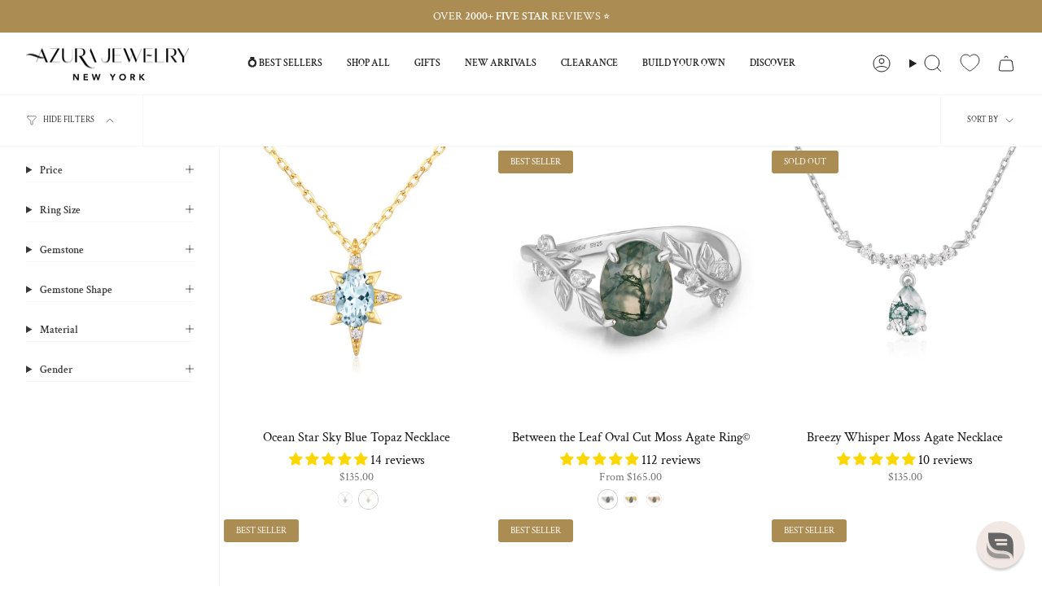

--- FILE ---
content_type: text/html; charset=utf-8
request_url: https://azurajewelry.com/collections/gifts-under-200
body_size: 94053
content:
<!doctype html>
<html class="no-js no-touch supports-no-cookies" lang="en">
<head>

<!-- Google Tag Manager -->
<script>(function(w,d,s,l,i){w[l]=w[l]||[];w[l].push({'gtm.start':
new Date().getTime(),event:'gtm.js'});var f=d.getElementsByTagName(s)[0],
j=d.createElement(s),dl=l!='dataLayer'?'&l='+l:'';j.async=true;j.src=
'https://www.googletagmanager.com/gtm.js?id='+i+dl;f.parentNode.insertBefore(j,f);
})(window,document,'script','dataLayer','GTM-5HJH6RLB');</script>

<!-- End Google Tag Manager -->
<!-- VWM -->
  <script>
if (window.location.pathname === '/products/gift-bag' || window.location.pathname === '/products/gift-bag/' || window.location.pathname === '/products/new-gift-bag' || window.location.pathname === '/products/new-gift-bag/') {
  window.location.href = 'https://azurajewelry.com/pages/contact-us';
  event.preventDefault(); 
  window.stop();
}
  </script>
<!-- VWM -->
  
<meta name="google-site-verification" content="S5kfEky9wxeUx6QrQxHJfxfLkicfNRh9P1ck4jQw05A" />
<meta name="robots" content="index,follow" />
<!-- break --><script>
   const bdet = import('//azurajewelry.com/cdn/shop/t/309/assets/bdetect.js?v=93034415632879410031767725193').then((Bdetect) => Bdetect.load())
    bdet
        .then((bdetect) => bdetect.detect())
        .catch((error) => console.error(error))
</script>
  <meta charset="UTF-8">
  <meta http-equiv="X-UA-Compatible" content="IE=edge">
  <meta name="viewport" content="width=device-width, initial-scale=1.0">
  <meta name="theme-color" content="#ab8c52">
  <link rel="canonical" href="https://azurajewelry.com/collections/gifts-under-200">
  <!-- ======================= Broadcast Theme V5.7.0 ========================= -->

  <link href="//azurajewelry.com/cdn/shop/t/309/assets/theme.css?v=101307282769177304201767725208" as="style" rel="preload">
  <link href="//azurajewelry.com/cdn/shop/t/309/assets/vendor.js?v=37228463622838409191767725210" as="script" rel="preload">
  <link href="//azurajewelry.com/cdn/shop/t/309/assets/theme.js?v=174227719497575118831767725209" as="script" rel="preload">

    <link rel="icon" type="image/png" href="//azurajewelry.com/cdn/shop/files/azura-nyc-jewelry-favicon.png?crop=center&height=32&v=1719339389&width=32">
  

  <!-- Title and description ================================================ -->
  
  <title>
    
    Gifts Under $200
    
    
    
      &ndash; Azura New York
    
  </title>

  
    <meta name="description" content="">
  

  <meta property="og:site_name" content="Azura New York">
<meta property="og:url" content="https://azurajewelry.com/collections/gifts-under-200">
<meta property="og:title" content="Gifts Under $200">
<meta property="og:type" content="product.group">
<meta property="og:description" content="Azura New York"><meta property="og:image" content="http://azurajewelry.com/cdn/shop/files/Untitled_design-116.png?v=1703092784">
  <meta property="og:image:secure_url" content="https://azurajewelry.com/cdn/shop/files/Untitled_design-116.png?v=1703092784">
  <meta property="og:image:width" content="1200">
  <meta property="og:image:height" content="628"><meta name="twitter:card" content="summary_large_image">
<meta name="twitter:title" content="Gifts Under $200">
<meta name="twitter:description" content="Azura New York">

  <!-- CSS ================================================================== -->
  <style data-shopify>
@font-face {
  font-family: Cormorant;
  font-weight: 600;
  font-style: normal;
  font-display: swap;
  src: url("//azurajewelry.com/cdn/fonts/cormorant/cormorant_n6.3930e9d27a43e1a6bc5a2b0efe8fe595cfa3bda5.woff2") format("woff2"),
       url("//azurajewelry.com/cdn/fonts/cormorant/cormorant_n6.f8314ab02a47b4a38ed5c78b31e8d1963c1cbe87.woff") format("woff");
}

    @font-face {
  font-family: "Crimson Text";
  font-weight: 400;
  font-style: normal;
  font-display: swap;
  src: url("//azurajewelry.com/cdn/fonts/crimson_text/crimsontext_n4.a9a5f5ab47c6f5346e7cd274511a5d08c59fb906.woff2") format("woff2"),
       url("//azurajewelry.com/cdn/fonts/crimson_text/crimsontext_n4.e89f2f0678223181d995b90850b6894b928b2f96.woff") format("woff");
}

    @font-face {
  font-family: Figtree;
  font-weight: 400;
  font-style: normal;
  font-display: swap;
  src: url("//azurajewelry.com/cdn/fonts/figtree/figtree_n4.3c0838aba1701047e60be6a99a1b0a40ce9b8419.woff2") format("woff2"),
       url("//azurajewelry.com/cdn/fonts/figtree/figtree_n4.c0575d1db21fc3821f17fd6617d3dee552312137.woff") format("woff");
}


    
      @font-face {
  font-family: Cormorant;
  font-weight: 700;
  font-style: normal;
  font-display: swap;
  src: url("//azurajewelry.com/cdn/fonts/cormorant/cormorant_n7.c51184f59f7d2caf4999bcef8df2fc4fc4444aec.woff2") format("woff2"),
       url("//azurajewelry.com/cdn/fonts/cormorant/cormorant_n7.c9ca63ec9e4d37ba28b9518c6b06672c0f43cd49.woff") format("woff");
}

    

    
      @font-face {
  font-family: "Crimson Text";
  font-weight: 600;
  font-style: normal;
  font-display: swap;
  src: url("//azurajewelry.com/cdn/fonts/crimson_text/crimsontext_n6.d11c58b421f9011d0936d781febe4f56f8a319ca.woff2") format("woff2"),
       url("//azurajewelry.com/cdn/fonts/crimson_text/crimsontext_n6.bbc4929bb175b4ff0b813f2634705f8bb4561e2f.woff") format("woff");
}

    

    
    

    
      @font-face {
  font-family: "Crimson Text";
  font-weight: 400;
  font-style: italic;
  font-display: swap;
  src: url("//azurajewelry.com/cdn/fonts/crimson_text/crimsontext_i4.ea961043037945875bf37df9b6f6bf968be445ba.woff2") format("woff2"),
       url("//azurajewelry.com/cdn/fonts/crimson_text/crimsontext_i4.7938dd4c556b9b9430c9ff6e18ae066c8e9db49b.woff") format("woff");
}

    

    
      @font-face {
  font-family: "Crimson Text";
  font-weight: 600;
  font-style: italic;
  font-display: swap;
  src: url("//azurajewelry.com/cdn/fonts/crimson_text/crimsontext_i6.efcbcf155f449af66b7b8f498474e4319edc7549.woff2") format("woff2"),
       url("//azurajewelry.com/cdn/fonts/crimson_text/crimsontext_i6.ccae38dba068de44c35334161e4fd8cc65e51b44.woff") format("woff");
}

    
  </style>

  
<style data-shopify>

:root {--scrollbar-width: 0px;





--COLOR-VIDEO-BG: #f2f2f2;
--COLOR-BG-BRIGHTER: #f2f2f2;--COLOR-BG: #ffffff;--COLOR-BG-ALPHA-25: rgba(255, 255, 255, 0.25);
--COLOR-BG-TRANSPARENT: rgba(255, 255, 255, 0);
--COLOR-BG-SECONDARY: #f0f0eb;
--COLOR-BG-SECONDARY-LIGHTEN: #ffffff;
--COLOR-BG-RGB: 255, 255, 255;

--COLOR-TEXT-DARK: #110e0e;
--COLOR-TEXT: #363636;
--COLOR-TEXT-LIGHT: #727272;


/* === Opacity shades of grey ===*/
--COLOR-A5:  rgba(54, 54, 54, 0.05);
--COLOR-A10: rgba(54, 54, 54, 0.1);
--COLOR-A15: rgba(54, 54, 54, 0.15);
--COLOR-A20: rgba(54, 54, 54, 0.2);
--COLOR-A25: rgba(54, 54, 54, 0.25);
--COLOR-A30: rgba(54, 54, 54, 0.3);
--COLOR-A35: rgba(54, 54, 54, 0.35);
--COLOR-A40: rgba(54, 54, 54, 0.4);
--COLOR-A45: rgba(54, 54, 54, 0.45);
--COLOR-A50: rgba(54, 54, 54, 0.5);
--COLOR-A55: rgba(54, 54, 54, 0.55);
--COLOR-A60: rgba(54, 54, 54, 0.6);
--COLOR-A65: rgba(54, 54, 54, 0.65);
--COLOR-A70: rgba(54, 54, 54, 0.7);
--COLOR-A75: rgba(54, 54, 54, 0.75);
--COLOR-A80: rgba(54, 54, 54, 0.8);
--COLOR-A85: rgba(54, 54, 54, 0.85);
--COLOR-A90: rgba(54, 54, 54, 0.9);
--COLOR-A95: rgba(54, 54, 54, 0.95);

--COLOR-BORDER: rgb(244, 239, 252);
--COLOR-BORDER-LIGHT: #f8f5fd;
--COLOR-BORDER-HAIRLINE: #f7f7f7;
--COLOR-BORDER-DARK: #b999ec;/* === Bright color ===*/
--COLOR-PRIMARY: #ab8c52;
--COLOR-PRIMARY-HOVER: #806430;
--COLOR-PRIMARY-FADE: rgba(171, 140, 82, 0.05);
--COLOR-PRIMARY-FADE-HOVER: rgba(171, 140, 82, 0.1);
--COLOR-PRIMARY-LIGHT: #e8d4ae;--COLOR-PRIMARY-OPPOSITE: #ffffff;



/* === link Color ===*/
--COLOR-LINK: #212121;
--COLOR-LINK-HOVER: rgba(33, 33, 33, 0.7);
--COLOR-LINK-FADE: rgba(33, 33, 33, 0.05);
--COLOR-LINK-FADE-HOVER: rgba(33, 33, 33, 0.1);--COLOR-LINK-OPPOSITE: #ffffff;


/* === Product grid sale tags ===*/
--COLOR-SALE-BG: #7b2c39;
--COLOR-SALE-TEXT: #ffffff;

/* === Product grid badges ===*/
--COLOR-BADGE-BG: #ab8c52;
--COLOR-BADGE-TEXT: #ffffff;

/* === Product sale color ===*/
--COLOR-SALE: #d20000;

/* === Gray background on Product grid items ===*/--filter-bg: 1.0;/* === Helper colors for form error states ===*/
--COLOR-ERROR: #721C24;
--COLOR-ERROR-BG: #F8D7DA;
--COLOR-ERROR-BORDER: #F5C6CB;



  --RADIUS: 3px;
  --RADIUS-SELECT: 3px;

--COLOR-HEADER-BG: #ffffff;--COLOR-HEADER-BG-TRANSPARENT: rgba(255, 255, 255, 0);
--COLOR-HEADER-LINK: #212121;
--COLOR-HEADER-LINK-HOVER: rgba(33, 33, 33, 0.7);

--COLOR-MENU-BG: #ffffff;
--COLOR-MENU-LINK: #212121;
--COLOR-MENU-LINK-HOVER: rgba(33, 33, 33, 0.7);
--COLOR-SUBMENU-BG: #ffffff;
--COLOR-SUBMENU-LINK: #212121;
--COLOR-SUBMENU-LINK-HOVER: rgba(33, 33, 33, 0.7);
--COLOR-SUBMENU-TEXT-LIGHT: #646464;
--COLOR-MENU-TRANSPARENT: #ffffff;
--COLOR-MENU-TRANSPARENT-HOVER: rgba(255, 255, 255, 0.7);--COLOR-FOOTER-BG: #ffffff;
--COLOR-FOOTER-BG-HAIRLINE: #f7f7f7;
--COLOR-FOOTER-TEXT: #212121;
--COLOR-FOOTER-TEXT-A35: rgba(33, 33, 33, 0.35);
--COLOR-FOOTER-TEXT-A75: rgba(33, 33, 33, 0.75);
--COLOR-FOOTER-LINK: #212121;
--COLOR-FOOTER-LINK-HOVER: rgba(33, 33, 33, 0.7);
--COLOR-FOOTER-BORDER: #212121;

--TRANSPARENT: rgba(255, 255, 255, 0);

/* === Default overlay opacity ===*/
--overlay-opacity: 0;
--underlay-opacity: 1;
--underlay-bg: rgba(0,0,0,0.4);

/* === Custom Cursor ===*/
--ICON-ZOOM-IN: url( "//azurajewelry.com/cdn/shop/t/309/assets/icon-zoom-in.svg?v=182473373117644429561767725204" );
--ICON-ZOOM-OUT: url( "//azurajewelry.com/cdn/shop/t/309/assets/icon-zoom-out.svg?v=101497157853986683871767725204" );

/* === Custom Icons ===*/


  
  --ICON-ADD-BAG: url( "//azurajewelry.com/cdn/shop/t/309/assets/icon-add-bag.svg?v=23763382405227654651767725197" );
  --ICON-ADD-CART: url( "//azurajewelry.com/cdn/shop/t/309/assets/icon-add-cart.svg?v=3962293684743587821767725199" );
  --ICON-ARROW-LEFT: url( "//azurajewelry.com/cdn/shop/t/309/assets/icon-arrow-left.svg?v=136066145774695772731767725200" );
  --ICON-ARROW-RIGHT: url( "//azurajewelry.com/cdn/shop/t/309/assets/icon-arrow-right.svg?v=150928298113663093401767725202" );
  --ICON-SELECT: url("//azurajewelry.com/cdn/shop/t/309/assets/icon-select.svg?v=167170173659852274001767725203");


--PRODUCT-GRID-ASPECT-RATIO: 100%;

/* === Typography ===*/
--FONT-WEIGHT-BODY: 400;
--FONT-WEIGHT-BODY-BOLD: 600;

--FONT-STACK-BODY: "Crimson Text", serif;
--FONT-STYLE-BODY: normal;
--FONT-STYLE-BODY-ITALIC: italic;
--FONT-ADJUST-BODY: 1.0;

--LETTER-SPACING-BODY: 0.0em;

--FONT-WEIGHT-HEADING: 600;
--FONT-WEIGHT-HEADING-BOLD: 700;

--FONT-UPPERCASE-HEADING: none;
--LETTER-SPACING-HEADING: 0.0em;

--FONT-STACK-HEADING: Cormorant, serif;
--FONT-STYLE-HEADING: normal;
--FONT-STYLE-HEADING-ITALIC: italic;
--FONT-ADJUST-HEADING: 1.1;

--FONT-WEIGHT-SUBHEADING: 400;
--FONT-WEIGHT-SUBHEADING-BOLD: 600;

--FONT-STACK-SUBHEADING: "Crimson Text", serif;
--FONT-STYLE-SUBHEADING: normal;
--FONT-STYLE-SUBHEADING-ITALIC: italic;
--FONT-ADJUST-SUBHEADING: 1.5;

--FONT-UPPERCASE-SUBHEADING: uppercase;
--LETTER-SPACING-SUBHEADING: 0.1em;

--FONT-STACK-NAV: "Crimson Text", serif;
--FONT-STYLE-NAV: normal;
--FONT-STYLE-NAV-ITALIC: italic;
--FONT-ADJUST-NAV: 1.0;

--FONT-WEIGHT-NAV: 400;
--FONT-WEIGHT-NAV-BOLD: 600;

--LETTER-SPACING-NAV: 0.0em;

--FONT-SIZE-BASE: 1.0rem;
--FONT-SIZE-BASE-PERCENT: 1.0;

/* === Parallax ===*/
--PARALLAX-STRENGTH-MIN: 120.0%;
--PARALLAX-STRENGTH-MAX: 130.0%;--COLUMNS: 4;
--COLUMNS-MEDIUM: 3;
--COLUMNS-SMALL: 2;
--COLUMNS-MOBILE: 1;--LAYOUT-OUTER: 32px;
  --LAYOUT-GUTTER: 32px;
  --LAYOUT-OUTER-MEDIUM: 22px;
  --LAYOUT-GUTTER-MEDIUM: 22px;
  --LAYOUT-OUTER-SMALL: 16px;
  --LAYOUT-GUTTER-SMALL: 16px;--base-animation-delay: 0ms;
--line-height-normal: 1.375; /* Equals to line-height: normal; */--SIDEBAR-WIDTH: 270px;
  --SIDEBAR-WIDTH-MEDIUM: 258px;--DRAWER-WIDTH: 380px;--ICON-STROKE-WIDTH: 1px;/* === Button General ===*/
--BTN-FONT-STACK: Figtree, sans-serif;
--BTN-FONT-WEIGHT: 400;
--BTN-FONT-STYLE: normal;
--BTN-FONT-SIZE: 14px;

--BTN-LETTER-SPACING: 0.1em;
--BTN-UPPERCASE: uppercase;
--BTN-TEXT-ARROW-OFFSET: -1px;

/* === Button Primary ===*/
--BTN-PRIMARY-BORDER-COLOR: #ab8c52;
--BTN-PRIMARY-BG-COLOR: #212121;
--BTN-PRIMARY-TEXT-COLOR: #ffffff;


  --BTN-PRIMARY-BG-COLOR-BRIGHTER: #3b3b3b;


/* === Button Secondary ===*/
--BTN-SECONDARY-BORDER-COLOR: #ab8c52;
--BTN-SECONDARY-BG-COLOR: #ab8c52;
--BTN-SECONDARY-TEXT-COLOR: #ffffff;


  --BTN-SECONDARY-BG-COLOR-BRIGHTER: #9a7e4a;


/* === Button White ===*/
--TEXT-BTN-BORDER-WHITE: #fff;
--TEXT-BTN-BG-WHITE: #fff;
--TEXT-BTN-WHITE: #000;
--TEXT-BTN-BG-WHITE-BRIGHTER: #f2f2f2;

/* === Button Black ===*/
--TEXT-BTN-BG-BLACK: #000;
--TEXT-BTN-BORDER-BLACK: #000;
--TEXT-BTN-BLACK: #fff;
--TEXT-BTN-BG-BLACK-BRIGHTER: #1a1a1a;

/* === Default Cart Gradient ===*/

--FREE-SHIPPING-GRADIENT: linear-gradient(to right, var(--COLOR-PRIMARY-LIGHT) 0%, var(--COLOR-PRIMARY) 100%);

/* === Swatch Size ===*/
--swatch-size-filters: calc(1.15rem * var(--FONT-ADJUST-BODY));
--swatch-size-product: calc(2.2rem * var(--FONT-ADJUST-BODY));
}

/* === Backdrop ===*/
::backdrop {
  --underlay-opacity: 1;
  --underlay-bg: rgba(0,0,0,0.4);
}
</style>


  <link href="//azurajewelry.com/cdn/shop/t/309/assets/theme.css?v=101307282769177304201767725208" rel="stylesheet" type="text/css" media="all" />
<link href="//azurajewelry.com/cdn/shop/t/309/assets/swatches.css?v=157844926215047500451767725207" as="style" rel="preload">
    <link href="//azurajewelry.com/cdn/shop/t/309/assets/swatches.css?v=157844926215047500451767725207" rel="stylesheet" type="text/css" media="all" />
<style data-shopify>.swatches {
    --black: #000000;--white: #fafafa;--blank: url(//azurajewelry.com/cdn/shop/files/blank_small.png?v=41062);--white-gold: url(//azurajewelry.com/cdn/shop/files/white_gold_small.png?v=12372609633984409911);--yellow-gold: url(//azurajewelry.com/cdn/shop/files/yellow_gold_small.png?v=1671612695860017431);--rose-gold: url(//azurajewelry.com/cdn/shop/files/rosegold_small.png?v=132554901789238878);--14k-yellow-gold-vermeil: url(//azurajewelry.com/cdn/shop/files/yellow_gold_small.png?v=1671612695860017431);--14k-white-gold-vermeil: url(//azurajewelry.com/cdn/shop/files/white_gold_small.png?v=12372609633984409911);
  }</style>
<script>
    if (window.navigator.userAgent.indexOf('MSIE ') > 0 || window.navigator.userAgent.indexOf('Trident/') > 0) {
      document.documentElement.className = document.documentElement.className + ' ie';

      var scripts = document.getElementsByTagName('script')[0];
      var polyfill = document.createElement("script");
      polyfill.defer = true;
      polyfill.src = "//azurajewelry.com/cdn/shop/t/309/assets/ie11.js?v=144489047535103983231767725204";

      scripts.parentNode.insertBefore(polyfill, scripts);
    } else {
      document.documentElement.className = document.documentElement.className.replace('no-js', 'js');
    }

    document.documentElement.style.setProperty('--scrollbar-width', `${getScrollbarWidth()}px`);

    function getScrollbarWidth() {
      // Creating invisible container
      const outer = document.createElement('div');
      outer.style.visibility = 'hidden';
      outer.style.overflow = 'scroll'; // forcing scrollbar to appear
      outer.style.msOverflowStyle = 'scrollbar'; // needed for WinJS apps
      document.documentElement.appendChild(outer);

      // Creating inner element and placing it in the container
      const inner = document.createElement('div');
      outer.appendChild(inner);

      // Calculating difference between container's full width and the child width
      const scrollbarWidth = outer.offsetWidth - inner.offsetWidth;

      // Removing temporary elements from the DOM
      outer.parentNode.removeChild(outer);

      return scrollbarWidth;
    }

    let root = '/';
    if (root[root.length - 1] !== '/') {
      root = root + '/';
    }

    window.theme = {
      routes: {
        root: root,
        cart_url: '/cart',
        cart_add_url: '/cart/add',
        cart_change_url: '/cart/change',
        product_recommendations_url: '/recommendations/products',
        predictive_search_url: '/search/suggest',
        addresses_url: '/account/addresses'
      },
      assets: {
        photoswipe: '//azurajewelry.com/cdn/shop/t/309/assets/photoswipe.js?v=162613001030112971491767725206',
        smoothscroll: '//azurajewelry.com/cdn/shop/t/309/assets/smoothscroll.js?v=37906625415260927261767725206',
      },
      strings: {
        addToCart: "Add to cart",
        cartAcceptanceError: "You must accept our terms and conditions.",
        soldOut: "Sold Out",
        from: "From",
        preOrder: "Pre-order",
        sale: "Sale",
        subscription: "Subscription",
        unavailable: "Unavailable",
        unitPrice: "Unit price",
        unitPriceSeparator: "per",
        shippingCalcSubmitButton: "Calculate shipping",
        shippingCalcSubmitButtonDisabled: "Calculating...",
        selectValue: "Select value",
        selectColor: "Select color",
        oneColor: "color",
        otherColor: "colors",
        upsellAddToCart: "Add",
        free: "Free",
        swatchesColor: "Color, Colour,Metal Color",
        sku: "SKU",
      },
      settings: {
        cartType: "drawer",
        customerLoggedIn: null ? true : false,
        enableQuickAdd: true,
        enableAnimations: true,
        variantOnSale: true,
        collectionSwatchStyle: "slider",
        swatchesType: "theme"
      },
      sliderArrows: {
        prev: '<button type="button" class="slider__button slider__button--prev" data-button-arrow data-button-prev>' + "Previous" + '</button>',
        next: '<button type="button" class="slider__button slider__button--next" data-button-arrow data-button-next>' + "Next" + '</button>',
      },
      moneyFormat: false ? "${{amount}} USD" : "${{amount}}",
      moneyWithoutCurrencyFormat: "${{amount}}",
      moneyWithCurrencyFormat: "${{amount}} USD",
      subtotal: 0,
      info: {
        name: 'broadcast'
      },
      version: '5.7.0'
    };

    let windowInnerHeight = window.innerHeight;
    document.documentElement.style.setProperty('--full-height', `${windowInnerHeight}px`);
    document.documentElement.style.setProperty('--three-quarters', `${windowInnerHeight * 0.75}px`);
    document.documentElement.style.setProperty('--two-thirds', `${windowInnerHeight * 0.66}px`);
    document.documentElement.style.setProperty('--one-half', `${windowInnerHeight * 0.5}px`);
    document.documentElement.style.setProperty('--one-third', `${windowInnerHeight * 0.33}px`);
    document.documentElement.style.setProperty('--one-fifth', `${windowInnerHeight * 0.2}px`);
  </script>

  

  <!-- Theme Javascript ============================================================== -->
  <script src="//azurajewelry.com/cdn/shop/t/309/assets/vendor.js?v=37228463622838409191767725210" defer="defer"></script>
  <script src="//azurajewelry.com/cdn/shop/t/309/assets/theme.js?v=174227719497575118831767725209" defer="defer"></script><!-- Shopify app scripts =========================================================== -->

  <script>window.performance && window.performance.mark && window.performance.mark('shopify.content_for_header.start');</script><meta name="google-site-verification" content="4oHMn8n8QP-5b9d33m-QbgRQZ-dBZfIi7YJgja9ydGU">
<meta name="facebook-domain-verification" content="2zlhk9rrmk7hdymg8vjrytj4nyimm9">
<meta id="shopify-digital-wallet" name="shopify-digital-wallet" content="/19468525/digital_wallets/dialog">
<meta name="shopify-checkout-api-token" content="e0cffff2e57a37ac9427fead11049d6f">
<meta id="in-context-paypal-metadata" data-shop-id="19468525" data-venmo-supported="false" data-environment="production" data-locale="en_US" data-paypal-v4="true" data-currency="USD">
<link rel="alternate" type="application/atom+xml" title="Feed" href="/collections/gifts-under-200.atom" />
<link rel="next" href="/collections/gifts-under-200?page=2">
<link rel="alternate" type="application/json+oembed" href="https://azurajewelry.com/collections/gifts-under-200.oembed">
<script async="async" src="/checkouts/internal/preloads.js?locale=en-US"></script>
<link rel="preconnect" href="https://shop.app" crossorigin="anonymous">
<script async="async" src="https://shop.app/checkouts/internal/preloads.js?locale=en-US&shop_id=19468525" crossorigin="anonymous"></script>
<script id="apple-pay-shop-capabilities" type="application/json">{"shopId":19468525,"countryCode":"US","currencyCode":"USD","merchantCapabilities":["supports3DS"],"merchantId":"gid:\/\/shopify\/Shop\/19468525","merchantName":"Azura New York","requiredBillingContactFields":["postalAddress","email","phone"],"requiredShippingContactFields":["postalAddress","email","phone"],"shippingType":"shipping","supportedNetworks":["visa","masterCard","discover","elo","jcb"],"total":{"type":"pending","label":"Azura New York","amount":"1.00"},"shopifyPaymentsEnabled":true,"supportsSubscriptions":true}</script>
<script id="shopify-features" type="application/json">{"accessToken":"e0cffff2e57a37ac9427fead11049d6f","betas":["rich-media-storefront-analytics"],"domain":"azurajewelry.com","predictiveSearch":true,"shopId":19468525,"locale":"en"}</script>
<script>var Shopify = Shopify || {};
Shopify.shop = "azura-jewelry.myshopify.com";
Shopify.locale = "en";
Shopify.currency = {"active":"USD","rate":"1.0"};
Shopify.country = "US";
Shopify.theme = {"name":"Valentines Theme - Danica","id":180846690619,"schema_name":"Broadcast","schema_version":"5.7.0","theme_store_id":868,"role":"main"};
Shopify.theme.handle = "null";
Shopify.theme.style = {"id":null,"handle":null};
Shopify.cdnHost = "azurajewelry.com/cdn";
Shopify.routes = Shopify.routes || {};
Shopify.routes.root = "/";</script>
<script type="module">!function(o){(o.Shopify=o.Shopify||{}).modules=!0}(window);</script>
<script>!function(o){function n(){var o=[];function n(){o.push(Array.prototype.slice.apply(arguments))}return n.q=o,n}var t=o.Shopify=o.Shopify||{};t.loadFeatures=n(),t.autoloadFeatures=n()}(window);</script>
<script>
  window.ShopifyPay = window.ShopifyPay || {};
  window.ShopifyPay.apiHost = "shop.app\/pay";
  window.ShopifyPay.redirectState = null;
</script>
<script id="shop-js-analytics" type="application/json">{"pageType":"collection"}</script>
<script defer="defer" async type="module" src="//azurajewelry.com/cdn/shopifycloud/shop-js/modules/v2/client.init-shop-cart-sync_BT-GjEfc.en.esm.js"></script>
<script defer="defer" async type="module" src="//azurajewelry.com/cdn/shopifycloud/shop-js/modules/v2/chunk.common_D58fp_Oc.esm.js"></script>
<script defer="defer" async type="module" src="//azurajewelry.com/cdn/shopifycloud/shop-js/modules/v2/chunk.modal_xMitdFEc.esm.js"></script>
<script type="module">
  await import("//azurajewelry.com/cdn/shopifycloud/shop-js/modules/v2/client.init-shop-cart-sync_BT-GjEfc.en.esm.js");
await import("//azurajewelry.com/cdn/shopifycloud/shop-js/modules/v2/chunk.common_D58fp_Oc.esm.js");
await import("//azurajewelry.com/cdn/shopifycloud/shop-js/modules/v2/chunk.modal_xMitdFEc.esm.js");

  window.Shopify.SignInWithShop?.initShopCartSync?.({"fedCMEnabled":true,"windoidEnabled":true});

</script>
<script>
  window.Shopify = window.Shopify || {};
  if (!window.Shopify.featureAssets) window.Shopify.featureAssets = {};
  window.Shopify.featureAssets['shop-js'] = {"shop-cart-sync":["modules/v2/client.shop-cart-sync_DZOKe7Ll.en.esm.js","modules/v2/chunk.common_D58fp_Oc.esm.js","modules/v2/chunk.modal_xMitdFEc.esm.js"],"init-fed-cm":["modules/v2/client.init-fed-cm_B6oLuCjv.en.esm.js","modules/v2/chunk.common_D58fp_Oc.esm.js","modules/v2/chunk.modal_xMitdFEc.esm.js"],"shop-cash-offers":["modules/v2/client.shop-cash-offers_D2sdYoxE.en.esm.js","modules/v2/chunk.common_D58fp_Oc.esm.js","modules/v2/chunk.modal_xMitdFEc.esm.js"],"shop-login-button":["modules/v2/client.shop-login-button_QeVjl5Y3.en.esm.js","modules/v2/chunk.common_D58fp_Oc.esm.js","modules/v2/chunk.modal_xMitdFEc.esm.js"],"pay-button":["modules/v2/client.pay-button_DXTOsIq6.en.esm.js","modules/v2/chunk.common_D58fp_Oc.esm.js","modules/v2/chunk.modal_xMitdFEc.esm.js"],"shop-button":["modules/v2/client.shop-button_DQZHx9pm.en.esm.js","modules/v2/chunk.common_D58fp_Oc.esm.js","modules/v2/chunk.modal_xMitdFEc.esm.js"],"avatar":["modules/v2/client.avatar_BTnouDA3.en.esm.js"],"init-windoid":["modules/v2/client.init-windoid_CR1B-cfM.en.esm.js","modules/v2/chunk.common_D58fp_Oc.esm.js","modules/v2/chunk.modal_xMitdFEc.esm.js"],"init-shop-for-new-customer-accounts":["modules/v2/client.init-shop-for-new-customer-accounts_C_vY_xzh.en.esm.js","modules/v2/client.shop-login-button_QeVjl5Y3.en.esm.js","modules/v2/chunk.common_D58fp_Oc.esm.js","modules/v2/chunk.modal_xMitdFEc.esm.js"],"init-shop-email-lookup-coordinator":["modules/v2/client.init-shop-email-lookup-coordinator_BI7n9ZSv.en.esm.js","modules/v2/chunk.common_D58fp_Oc.esm.js","modules/v2/chunk.modal_xMitdFEc.esm.js"],"init-shop-cart-sync":["modules/v2/client.init-shop-cart-sync_BT-GjEfc.en.esm.js","modules/v2/chunk.common_D58fp_Oc.esm.js","modules/v2/chunk.modal_xMitdFEc.esm.js"],"shop-toast-manager":["modules/v2/client.shop-toast-manager_DiYdP3xc.en.esm.js","modules/v2/chunk.common_D58fp_Oc.esm.js","modules/v2/chunk.modal_xMitdFEc.esm.js"],"init-customer-accounts":["modules/v2/client.init-customer-accounts_D9ZNqS-Q.en.esm.js","modules/v2/client.shop-login-button_QeVjl5Y3.en.esm.js","modules/v2/chunk.common_D58fp_Oc.esm.js","modules/v2/chunk.modal_xMitdFEc.esm.js"],"init-customer-accounts-sign-up":["modules/v2/client.init-customer-accounts-sign-up_iGw4briv.en.esm.js","modules/v2/client.shop-login-button_QeVjl5Y3.en.esm.js","modules/v2/chunk.common_D58fp_Oc.esm.js","modules/v2/chunk.modal_xMitdFEc.esm.js"],"shop-follow-button":["modules/v2/client.shop-follow-button_CqMgW2wH.en.esm.js","modules/v2/chunk.common_D58fp_Oc.esm.js","modules/v2/chunk.modal_xMitdFEc.esm.js"],"checkout-modal":["modules/v2/client.checkout-modal_xHeaAweL.en.esm.js","modules/v2/chunk.common_D58fp_Oc.esm.js","modules/v2/chunk.modal_xMitdFEc.esm.js"],"shop-login":["modules/v2/client.shop-login_D91U-Q7h.en.esm.js","modules/v2/chunk.common_D58fp_Oc.esm.js","modules/v2/chunk.modal_xMitdFEc.esm.js"],"lead-capture":["modules/v2/client.lead-capture_BJmE1dJe.en.esm.js","modules/v2/chunk.common_D58fp_Oc.esm.js","modules/v2/chunk.modal_xMitdFEc.esm.js"],"payment-terms":["modules/v2/client.payment-terms_Ci9AEqFq.en.esm.js","modules/v2/chunk.common_D58fp_Oc.esm.js","modules/v2/chunk.modal_xMitdFEc.esm.js"]};
</script>
<script>(function() {
  var isLoaded = false;
  function asyncLoad() {
    if (isLoaded) return;
    isLoaded = true;
    var urls = ["https:\/\/cdn.shopify.com\/s\/files\/1\/1946\/8525\/t\/289\/assets\/loy_19468525.js?v=1723916466\u0026shop=azura-jewelry.myshopify.com"];
    for (var i = 0; i < urls.length; i++) {
      var s = document.createElement('script');
      s.type = 'text/javascript';
      s.async = true;
      s.src = urls[i];
      var x = document.getElementsByTagName('script')[0];
      x.parentNode.insertBefore(s, x);
    }
  };
  if(window.attachEvent) {
    window.attachEvent('onload', asyncLoad);
  } else {
    window.addEventListener('load', asyncLoad, false);
  }
})();</script>
<script id="__st">var __st={"a":19468525,"offset":-18000,"reqid":"f904de11-f2a9-45b7-b883-ef93e59e2653-1769042149","pageurl":"azurajewelry.com\/collections\/gifts-under-200","u":"df0fd574306e","p":"collection","rtyp":"collection","rid":476913828155};</script>
<script>window.ShopifyPaypalV4VisibilityTracking = true;</script>
<script id="captcha-bootstrap">!function(){'use strict';const t='contact',e='account',n='new_comment',o=[[t,t],['blogs',n],['comments',n],[t,'customer']],c=[[e,'customer_login'],[e,'guest_login'],[e,'recover_customer_password'],[e,'create_customer']],r=t=>t.map((([t,e])=>`form[action*='/${t}']:not([data-nocaptcha='true']) input[name='form_type'][value='${e}']`)).join(','),a=t=>()=>t?[...document.querySelectorAll(t)].map((t=>t.form)):[];function s(){const t=[...o],e=r(t);return a(e)}const i='password',u='form_key',d=['recaptcha-v3-token','g-recaptcha-response','h-captcha-response',i],f=()=>{try{return window.sessionStorage}catch{return}},m='__shopify_v',_=t=>t.elements[u];function p(t,e,n=!1){try{const o=window.sessionStorage,c=JSON.parse(o.getItem(e)),{data:r}=function(t){const{data:e,action:n}=t;return t[m]||n?{data:e,action:n}:{data:t,action:n}}(c);for(const[e,n]of Object.entries(r))t.elements[e]&&(t.elements[e].value=n);n&&o.removeItem(e)}catch(o){console.error('form repopulation failed',{error:o})}}const l='form_type',E='cptcha';function T(t){t.dataset[E]=!0}const w=window,h=w.document,L='Shopify',v='ce_forms',y='captcha';let A=!1;((t,e)=>{const n=(g='f06e6c50-85a8-45c8-87d0-21a2b65856fe',I='https://cdn.shopify.com/shopifycloud/storefront-forms-hcaptcha/ce_storefront_forms_captcha_hcaptcha.v1.5.2.iife.js',D={infoText:'Protected by hCaptcha',privacyText:'Privacy',termsText:'Terms'},(t,e,n)=>{const o=w[L][v],c=o.bindForm;if(c)return c(t,g,e,D).then(n);var r;o.q.push([[t,g,e,D],n]),r=I,A||(h.body.append(Object.assign(h.createElement('script'),{id:'captcha-provider',async:!0,src:r})),A=!0)});var g,I,D;w[L]=w[L]||{},w[L][v]=w[L][v]||{},w[L][v].q=[],w[L][y]=w[L][y]||{},w[L][y].protect=function(t,e){n(t,void 0,e),T(t)},Object.freeze(w[L][y]),function(t,e,n,w,h,L){const[v,y,A,g]=function(t,e,n){const i=e?o:[],u=t?c:[],d=[...i,...u],f=r(d),m=r(i),_=r(d.filter((([t,e])=>n.includes(e))));return[a(f),a(m),a(_),s()]}(w,h,L),I=t=>{const e=t.target;return e instanceof HTMLFormElement?e:e&&e.form},D=t=>v().includes(t);t.addEventListener('submit',(t=>{const e=I(t);if(!e)return;const n=D(e)&&!e.dataset.hcaptchaBound&&!e.dataset.recaptchaBound,o=_(e),c=g().includes(e)&&(!o||!o.value);(n||c)&&t.preventDefault(),c&&!n&&(function(t){try{if(!f())return;!function(t){const e=f();if(!e)return;const n=_(t);if(!n)return;const o=n.value;o&&e.removeItem(o)}(t);const e=Array.from(Array(32),(()=>Math.random().toString(36)[2])).join('');!function(t,e){_(t)||t.append(Object.assign(document.createElement('input'),{type:'hidden',name:u})),t.elements[u].value=e}(t,e),function(t,e){const n=f();if(!n)return;const o=[...t.querySelectorAll(`input[type='${i}']`)].map((({name:t})=>t)),c=[...d,...o],r={};for(const[a,s]of new FormData(t).entries())c.includes(a)||(r[a]=s);n.setItem(e,JSON.stringify({[m]:1,action:t.action,data:r}))}(t,e)}catch(e){console.error('failed to persist form',e)}}(e),e.submit())}));const S=(t,e)=>{t&&!t.dataset[E]&&(n(t,e.some((e=>e===t))),T(t))};for(const o of['focusin','change'])t.addEventListener(o,(t=>{const e=I(t);D(e)&&S(e,y())}));const B=e.get('form_key'),M=e.get(l),P=B&&M;t.addEventListener('DOMContentLoaded',(()=>{const t=y();if(P)for(const e of t)e.elements[l].value===M&&p(e,B);[...new Set([...A(),...v().filter((t=>'true'===t.dataset.shopifyCaptcha))])].forEach((e=>S(e,t)))}))}(h,new URLSearchParams(w.location.search),n,t,e,['guest_login'])})(!0,!0)}();</script>
<script integrity="sha256-4kQ18oKyAcykRKYeNunJcIwy7WH5gtpwJnB7kiuLZ1E=" data-source-attribution="shopify.loadfeatures" defer="defer" src="//azurajewelry.com/cdn/shopifycloud/storefront/assets/storefront/load_feature-a0a9edcb.js" crossorigin="anonymous"></script>
<script crossorigin="anonymous" defer="defer" src="//azurajewelry.com/cdn/shopifycloud/storefront/assets/shopify_pay/storefront-65b4c6d7.js?v=20250812"></script>
<script data-source-attribution="shopify.dynamic_checkout.dynamic.init">var Shopify=Shopify||{};Shopify.PaymentButton=Shopify.PaymentButton||{isStorefrontPortableWallets:!0,init:function(){window.Shopify.PaymentButton.init=function(){};var t=document.createElement("script");t.src="https://azurajewelry.com/cdn/shopifycloud/portable-wallets/latest/portable-wallets.en.js",t.type="module",document.head.appendChild(t)}};
</script>
<script data-source-attribution="shopify.dynamic_checkout.buyer_consent">
  function portableWalletsHideBuyerConsent(e){var t=document.getElementById("shopify-buyer-consent"),n=document.getElementById("shopify-subscription-policy-button");t&&n&&(t.classList.add("hidden"),t.setAttribute("aria-hidden","true"),n.removeEventListener("click",e))}function portableWalletsShowBuyerConsent(e){var t=document.getElementById("shopify-buyer-consent"),n=document.getElementById("shopify-subscription-policy-button");t&&n&&(t.classList.remove("hidden"),t.removeAttribute("aria-hidden"),n.addEventListener("click",e))}window.Shopify?.PaymentButton&&(window.Shopify.PaymentButton.hideBuyerConsent=portableWalletsHideBuyerConsent,window.Shopify.PaymentButton.showBuyerConsent=portableWalletsShowBuyerConsent);
</script>
<script data-source-attribution="shopify.dynamic_checkout.cart.bootstrap">document.addEventListener("DOMContentLoaded",(function(){function t(){return document.querySelector("shopify-accelerated-checkout-cart, shopify-accelerated-checkout")}if(t())Shopify.PaymentButton.init();else{new MutationObserver((function(e,n){t()&&(Shopify.PaymentButton.init(),n.disconnect())})).observe(document.body,{childList:!0,subtree:!0})}}));
</script>
<link id="shopify-accelerated-checkout-styles" rel="stylesheet" media="screen" href="https://azurajewelry.com/cdn/shopifycloud/portable-wallets/latest/accelerated-checkout-backwards-compat.css" crossorigin="anonymous">
<style id="shopify-accelerated-checkout-cart">
        #shopify-buyer-consent {
  margin-top: 1em;
  display: inline-block;
  width: 100%;
}

#shopify-buyer-consent.hidden {
  display: none;
}

#shopify-subscription-policy-button {
  background: none;
  border: none;
  padding: 0;
  text-decoration: underline;
  font-size: inherit;
  cursor: pointer;
}

#shopify-subscription-policy-button::before {
  box-shadow: none;
}

      </style>

<script>window.performance && window.performance.mark && window.performance.mark('shopify.content_for_header.end');</script>

  <!-- ahref (May 2025) - START -->
  <script src="https://analytics.ahrefs.com/analytics.js" data-key="hZeS00PYnLUoEHkeHYAZeA" async></script>
  <!-- ahref (May 2025) - END -->
  
<!-- BEGIN app block: shopify://apps/reamaze-live-chat-helpdesk/blocks/reamaze-config/ef7a830c-d722-47c6-883b-11db06c95733 -->

  <script type="text/javascript" async src="https://cdn.reamaze.com/assets/reamaze-loader.js"></script>

  <script type="text/javascript">
    var _support = _support || { 'ui': {}, 'user': {} };
    _support.account = 'azura-jewelry';
  </script>

  

  
    <!-- reamaze_embeddable_22739_s -->
<!-- Embeddable - Azura New York Chat -->
<script type="text/javascript">
  var _support = _support || { 'ui': {}, 'user': {} };
  _support['account'] = 'azura-jewelry';
  _support['ui']['contactMode'] = 'traditional';
  _support['ui']['enableKb'] = 'true';
  _support['ui']['styles'] = {
    widgetColor: 'rgb(241, 230, 226)',
  };
  _support['ui']['shoutboxFacesMode'] = 'default';
  _support['ui']['shoutboxHeaderLogo'] = true;
  _support['ui']['widget'] = {
    displayOn: 'all',
    fontSize: 'default',
    allowBotProcessing: true,
    slug: 'azura-new-york-chat-slash-contact-form-shoutbox',
    label: {
      text: 'Let us know if you have any questions! &#128522;',
      mode: "notification",
      delay: 3,
      duration: 30,
      primary: 'I have a question',
      secondary: 'No, thanks',
      sound: true,
    },
    position: 'bottom-right',
    mobilePosition: {
      bottom: '70px',
      right: '22px'
    }
  };
  _support['apps'] = {
    recentConversations: {},
    faq: {"enabled":true},
    orders: {"enabled":true},
    shopper: {}
  };
  _support['ui']['appOrder'] = ["faq","orders","shopper","recentConversations"];
</script>
<!-- reamaze_embeddable_22739_e -->

  
    <!-- reamaze_cue_24953_s -->
<!-- Cue - Need Help? -->
<script type="text/javascript">
  var _support = _support || { 'ui': {}, 'user': {} };
  _support.outbounds = _support.outbounds || [];
  _support.outbounds.push({
    id: "24953",
    name: "Need Help?",
    message: "Hi there! Can we help you with something?",
    sound: true,
    transient: false,
    duration: 0,
    botsEnabled: true,
    disableCueClick: false,
    enableCustomFields: false,
    start: "",
    end: "",
    user: {
      type: "team"
    },
    buttons: [
      {
        text: "No thanks! Just browsing",
        dismiss: true
      },
      {
        text: "Yes please!",
        response: true
      },
    ],
    rules: [
      {
        type: "timeOnSite",
        op: "greaterThan",
        value: "30s",
      },
    ],
  });
</script>
<!-- reamaze_cue_24953_e -->

  





<!-- END app block --><!-- BEGIN app block: shopify://apps/triplewhale/blocks/triple_pixel_snippet/483d496b-3f1a-4609-aea7-8eee3b6b7a2a --><link rel='preconnect dns-prefetch' href='https://api.config-security.com/' crossorigin />
<link rel='preconnect dns-prefetch' href='https://conf.config-security.com/' crossorigin />
<script>
/* >> TriplePixel :: start*/
window.TriplePixelData={TripleName:"azura-jewelry.myshopify.com",ver:"2.16",plat:"SHOPIFY",isHeadless:false,src:'SHOPIFY_EXT',product:{id:"",name:``,price:"",variant:""},search:"",collection:"476913828155",cart:"drawer",template:"collection",curr:"USD" || "USD"},function(W,H,A,L,E,_,B,N){function O(U,T,P,H,R){void 0===R&&(R=!1),H=new XMLHttpRequest,P?(H.open("POST",U,!0),H.setRequestHeader("Content-Type","text/plain")):H.open("GET",U,!0),H.send(JSON.stringify(P||{})),H.onreadystatechange=function(){4===H.readyState&&200===H.status?(R=H.responseText,U.includes("/first")?eval(R):P||(N[B]=R)):(299<H.status||H.status<200)&&T&&!R&&(R=!0,O(U,T-1,P))}}if(N=window,!N[H+"sn"]){N[H+"sn"]=1,L=function(){return Date.now().toString(36)+"_"+Math.random().toString(36)};try{A.setItem(H,1+(0|A.getItem(H)||0)),(E=JSON.parse(A.getItem(H+"U")||"[]")).push({u:location.href,r:document.referrer,t:Date.now(),id:L()}),A.setItem(H+"U",JSON.stringify(E))}catch(e){}var i,m,p;A.getItem('"!nC`')||(_=A,A=N,A[H]||(E=A[H]=function(t,e,i){return void 0===i&&(i=[]),"State"==t?E.s:(W=L(),(E._q=E._q||[]).push([W,t,e].concat(i)),W)},E.s="Installed",E._q=[],E.ch=W,B="configSecurityConfModel",N[B]=1,O("https://conf.config-security.com/model",5),i=L(),m=A[atob("c2NyZWVu")],_.setItem("di_pmt_wt",i),p={id:i,action:"profile",avatar:_.getItem("auth-security_rand_salt_"),time:m[atob("d2lkdGg=")]+":"+m[atob("aGVpZ2h0")],host:A.TriplePixelData.TripleName,plat:A.TriplePixelData.plat,url:window.location.href.slice(0,500),ref:document.referrer,ver:A.TriplePixelData.ver},O("https://api.config-security.com/event",5,p),O("https://api.config-security.com/first?host=".concat(p.host,"&plat=").concat(p.plat),5)))}}("","TriplePixel",localStorage);
/* << TriplePixel :: end*/
</script>



<!-- END app block --><!-- BEGIN app block: shopify://apps/klaviyo-email-marketing-sms/blocks/klaviyo-onsite-embed/2632fe16-c075-4321-a88b-50b567f42507 -->












  <script async src="https://static.klaviyo.com/onsite/js/J2erbi/klaviyo.js?company_id=J2erbi"></script>
  <script>!function(){if(!window.klaviyo){window._klOnsite=window._klOnsite||[];try{window.klaviyo=new Proxy({},{get:function(n,i){return"push"===i?function(){var n;(n=window._klOnsite).push.apply(n,arguments)}:function(){for(var n=arguments.length,o=new Array(n),w=0;w<n;w++)o[w]=arguments[w];var t="function"==typeof o[o.length-1]?o.pop():void 0,e=new Promise((function(n){window._klOnsite.push([i].concat(o,[function(i){t&&t(i),n(i)}]))}));return e}}})}catch(n){window.klaviyo=window.klaviyo||[],window.klaviyo.push=function(){var n;(n=window._klOnsite).push.apply(n,arguments)}}}}();</script>

  




  <script>
    window.klaviyoReviewsProductDesignMode = false
  </script>



  <!-- BEGIN app snippet: customer-hub-data --><script>
  if (!window.customerHub) {
    window.customerHub = {};
  }
  window.customerHub.storefrontRoutes = {
    login: "/account/login?return_url=%2F%23k-hub",
    register: "/account/register?return_url=%2F%23k-hub",
    logout: "/account/logout",
    profile: "/account",
    addresses: "/account/addresses",
  };
  
  window.customerHub.userId = null;
  
  window.customerHub.storeDomain = "azura-jewelry.myshopify.com";

  

  
    window.customerHub.storeLocale = {
        currentLanguage: 'en',
        currentCountry: 'US',
        availableLanguages: [
          
            {
              iso_code: 'en',
              endonym_name: 'English'
            }
          
        ],
        availableCountries: [
          
            {
              iso_code: 'AF',
              name: 'Afghanistan',
              currency_code: 'AFN'
            },
          
            {
              iso_code: 'AX',
              name: 'Åland Islands',
              currency_code: 'EUR'
            },
          
            {
              iso_code: 'AL',
              name: 'Albania',
              currency_code: 'ALL'
            },
          
            {
              iso_code: 'DZ',
              name: 'Algeria',
              currency_code: 'DZD'
            },
          
            {
              iso_code: 'AD',
              name: 'Andorra',
              currency_code: 'EUR'
            },
          
            {
              iso_code: 'AO',
              name: 'Angola',
              currency_code: 'USD'
            },
          
            {
              iso_code: 'AI',
              name: 'Anguilla',
              currency_code: 'XCD'
            },
          
            {
              iso_code: 'AG',
              name: 'Antigua &amp; Barbuda',
              currency_code: 'XCD'
            },
          
            {
              iso_code: 'AR',
              name: 'Argentina',
              currency_code: 'USD'
            },
          
            {
              iso_code: 'AM',
              name: 'Armenia',
              currency_code: 'AMD'
            },
          
            {
              iso_code: 'AW',
              name: 'Aruba',
              currency_code: 'AWG'
            },
          
            {
              iso_code: 'AC',
              name: 'Ascension Island',
              currency_code: 'SHP'
            },
          
            {
              iso_code: 'AU',
              name: 'Australia',
              currency_code: 'AUD'
            },
          
            {
              iso_code: 'AT',
              name: 'Austria',
              currency_code: 'EUR'
            },
          
            {
              iso_code: 'AZ',
              name: 'Azerbaijan',
              currency_code: 'AZN'
            },
          
            {
              iso_code: 'BS',
              name: 'Bahamas',
              currency_code: 'BSD'
            },
          
            {
              iso_code: 'BH',
              name: 'Bahrain',
              currency_code: 'USD'
            },
          
            {
              iso_code: 'BD',
              name: 'Bangladesh',
              currency_code: 'BDT'
            },
          
            {
              iso_code: 'BB',
              name: 'Barbados',
              currency_code: 'BBD'
            },
          
            {
              iso_code: 'BY',
              name: 'Belarus',
              currency_code: 'USD'
            },
          
            {
              iso_code: 'BE',
              name: 'Belgium',
              currency_code: 'EUR'
            },
          
            {
              iso_code: 'BZ',
              name: 'Belize',
              currency_code: 'BZD'
            },
          
            {
              iso_code: 'BJ',
              name: 'Benin',
              currency_code: 'XOF'
            },
          
            {
              iso_code: 'BM',
              name: 'Bermuda',
              currency_code: 'USD'
            },
          
            {
              iso_code: 'BT',
              name: 'Bhutan',
              currency_code: 'USD'
            },
          
            {
              iso_code: 'BO',
              name: 'Bolivia',
              currency_code: 'BOB'
            },
          
            {
              iso_code: 'BA',
              name: 'Bosnia &amp; Herzegovina',
              currency_code: 'BAM'
            },
          
            {
              iso_code: 'BW',
              name: 'Botswana',
              currency_code: 'BWP'
            },
          
            {
              iso_code: 'BR',
              name: 'Brazil',
              currency_code: 'USD'
            },
          
            {
              iso_code: 'IO',
              name: 'British Indian Ocean Territory',
              currency_code: 'USD'
            },
          
            {
              iso_code: 'VG',
              name: 'British Virgin Islands',
              currency_code: 'USD'
            },
          
            {
              iso_code: 'BN',
              name: 'Brunei',
              currency_code: 'BND'
            },
          
            {
              iso_code: 'BG',
              name: 'Bulgaria',
              currency_code: 'EUR'
            },
          
            {
              iso_code: 'BF',
              name: 'Burkina Faso',
              currency_code: 'XOF'
            },
          
            {
              iso_code: 'BI',
              name: 'Burundi',
              currency_code: 'BIF'
            },
          
            {
              iso_code: 'KH',
              name: 'Cambodia',
              currency_code: 'KHR'
            },
          
            {
              iso_code: 'CM',
              name: 'Cameroon',
              currency_code: 'XAF'
            },
          
            {
              iso_code: 'CA',
              name: 'Canada',
              currency_code: 'CAD'
            },
          
            {
              iso_code: 'CV',
              name: 'Cape Verde',
              currency_code: 'CVE'
            },
          
            {
              iso_code: 'BQ',
              name: 'Caribbean Netherlands',
              currency_code: 'USD'
            },
          
            {
              iso_code: 'KY',
              name: 'Cayman Islands',
              currency_code: 'KYD'
            },
          
            {
              iso_code: 'CF',
              name: 'Central African Republic',
              currency_code: 'XAF'
            },
          
            {
              iso_code: 'TD',
              name: 'Chad',
              currency_code: 'XAF'
            },
          
            {
              iso_code: 'CL',
              name: 'Chile',
              currency_code: 'USD'
            },
          
            {
              iso_code: 'CN',
              name: 'China',
              currency_code: 'CNY'
            },
          
            {
              iso_code: 'CX',
              name: 'Christmas Island',
              currency_code: 'AUD'
            },
          
            {
              iso_code: 'CC',
              name: 'Cocos (Keeling) Islands',
              currency_code: 'AUD'
            },
          
            {
              iso_code: 'CO',
              name: 'Colombia',
              currency_code: 'USD'
            },
          
            {
              iso_code: 'KM',
              name: 'Comoros',
              currency_code: 'KMF'
            },
          
            {
              iso_code: 'CG',
              name: 'Congo - Brazzaville',
              currency_code: 'XAF'
            },
          
            {
              iso_code: 'CD',
              name: 'Congo - Kinshasa',
              currency_code: 'CDF'
            },
          
            {
              iso_code: 'CR',
              name: 'Costa Rica',
              currency_code: 'CRC'
            },
          
            {
              iso_code: 'CI',
              name: 'Côte d’Ivoire',
              currency_code: 'XOF'
            },
          
            {
              iso_code: 'HR',
              name: 'Croatia',
              currency_code: 'EUR'
            },
          
            {
              iso_code: 'CW',
              name: 'Curaçao',
              currency_code: 'ANG'
            },
          
            {
              iso_code: 'CY',
              name: 'Cyprus',
              currency_code: 'EUR'
            },
          
            {
              iso_code: 'CZ',
              name: 'Czechia',
              currency_code: 'CZK'
            },
          
            {
              iso_code: 'DK',
              name: 'Denmark',
              currency_code: 'DKK'
            },
          
            {
              iso_code: 'DJ',
              name: 'Djibouti',
              currency_code: 'DJF'
            },
          
            {
              iso_code: 'DM',
              name: 'Dominica',
              currency_code: 'XCD'
            },
          
            {
              iso_code: 'DO',
              name: 'Dominican Republic',
              currency_code: 'DOP'
            },
          
            {
              iso_code: 'EC',
              name: 'Ecuador',
              currency_code: 'USD'
            },
          
            {
              iso_code: 'EG',
              name: 'Egypt',
              currency_code: 'EGP'
            },
          
            {
              iso_code: 'SV',
              name: 'El Salvador',
              currency_code: 'USD'
            },
          
            {
              iso_code: 'GQ',
              name: 'Equatorial Guinea',
              currency_code: 'XAF'
            },
          
            {
              iso_code: 'ER',
              name: 'Eritrea',
              currency_code: 'USD'
            },
          
            {
              iso_code: 'EE',
              name: 'Estonia',
              currency_code: 'EUR'
            },
          
            {
              iso_code: 'SZ',
              name: 'Eswatini',
              currency_code: 'USD'
            },
          
            {
              iso_code: 'ET',
              name: 'Ethiopia',
              currency_code: 'ETB'
            },
          
            {
              iso_code: 'FK',
              name: 'Falkland Islands',
              currency_code: 'FKP'
            },
          
            {
              iso_code: 'FO',
              name: 'Faroe Islands',
              currency_code: 'DKK'
            },
          
            {
              iso_code: 'FI',
              name: 'Finland',
              currency_code: 'EUR'
            },
          
            {
              iso_code: 'FR',
              name: 'France',
              currency_code: 'EUR'
            },
          
            {
              iso_code: 'GF',
              name: 'French Guiana',
              currency_code: 'EUR'
            },
          
            {
              iso_code: 'GA',
              name: 'Gabon',
              currency_code: 'XOF'
            },
          
            {
              iso_code: 'GM',
              name: 'Gambia',
              currency_code: 'GMD'
            },
          
            {
              iso_code: 'GE',
              name: 'Georgia',
              currency_code: 'USD'
            },
          
            {
              iso_code: 'DE',
              name: 'Germany',
              currency_code: 'EUR'
            },
          
            {
              iso_code: 'GH',
              name: 'Ghana',
              currency_code: 'USD'
            },
          
            {
              iso_code: 'GI',
              name: 'Gibraltar',
              currency_code: 'GBP'
            },
          
            {
              iso_code: 'GR',
              name: 'Greece',
              currency_code: 'EUR'
            },
          
            {
              iso_code: 'GL',
              name: 'Greenland',
              currency_code: 'DKK'
            },
          
            {
              iso_code: 'GD',
              name: 'Grenada',
              currency_code: 'XCD'
            },
          
            {
              iso_code: 'GP',
              name: 'Guadeloupe',
              currency_code: 'EUR'
            },
          
            {
              iso_code: 'GT',
              name: 'Guatemala',
              currency_code: 'GTQ'
            },
          
            {
              iso_code: 'GG',
              name: 'Guernsey',
              currency_code: 'GBP'
            },
          
            {
              iso_code: 'GN',
              name: 'Guinea',
              currency_code: 'GNF'
            },
          
            {
              iso_code: 'GW',
              name: 'Guinea-Bissau',
              currency_code: 'XOF'
            },
          
            {
              iso_code: 'GY',
              name: 'Guyana',
              currency_code: 'GYD'
            },
          
            {
              iso_code: 'HT',
              name: 'Haiti',
              currency_code: 'USD'
            },
          
            {
              iso_code: 'HN',
              name: 'Honduras',
              currency_code: 'HNL'
            },
          
            {
              iso_code: 'HK',
              name: 'Hong Kong SAR',
              currency_code: 'HKD'
            },
          
            {
              iso_code: 'HU',
              name: 'Hungary',
              currency_code: 'HUF'
            },
          
            {
              iso_code: 'IS',
              name: 'Iceland',
              currency_code: 'ISK'
            },
          
            {
              iso_code: 'IN',
              name: 'India',
              currency_code: 'INR'
            },
          
            {
              iso_code: 'ID',
              name: 'Indonesia',
              currency_code: 'IDR'
            },
          
            {
              iso_code: 'IQ',
              name: 'Iraq',
              currency_code: 'USD'
            },
          
            {
              iso_code: 'IE',
              name: 'Ireland',
              currency_code: 'EUR'
            },
          
            {
              iso_code: 'IM',
              name: 'Isle of Man',
              currency_code: 'GBP'
            },
          
            {
              iso_code: 'IL',
              name: 'Israel',
              currency_code: 'ILS'
            },
          
            {
              iso_code: 'IT',
              name: 'Italy',
              currency_code: 'EUR'
            },
          
            {
              iso_code: 'JM',
              name: 'Jamaica',
              currency_code: 'JMD'
            },
          
            {
              iso_code: 'JP',
              name: 'Japan',
              currency_code: 'JPY'
            },
          
            {
              iso_code: 'JE',
              name: 'Jersey',
              currency_code: 'USD'
            },
          
            {
              iso_code: 'JO',
              name: 'Jordan',
              currency_code: 'USD'
            },
          
            {
              iso_code: 'KZ',
              name: 'Kazakhstan',
              currency_code: 'KZT'
            },
          
            {
              iso_code: 'KE',
              name: 'Kenya',
              currency_code: 'KES'
            },
          
            {
              iso_code: 'XK',
              name: 'Kosovo',
              currency_code: 'EUR'
            },
          
            {
              iso_code: 'KW',
              name: 'Kuwait',
              currency_code: 'USD'
            },
          
            {
              iso_code: 'KG',
              name: 'Kyrgyzstan',
              currency_code: 'KGS'
            },
          
            {
              iso_code: 'LA',
              name: 'Laos',
              currency_code: 'LAK'
            },
          
            {
              iso_code: 'LV',
              name: 'Latvia',
              currency_code: 'EUR'
            },
          
            {
              iso_code: 'LB',
              name: 'Lebanon',
              currency_code: 'LBP'
            },
          
            {
              iso_code: 'LS',
              name: 'Lesotho',
              currency_code: 'USD'
            },
          
            {
              iso_code: 'LR',
              name: 'Liberia',
              currency_code: 'USD'
            },
          
            {
              iso_code: 'LY',
              name: 'Libya',
              currency_code: 'USD'
            },
          
            {
              iso_code: 'LI',
              name: 'Liechtenstein',
              currency_code: 'CHF'
            },
          
            {
              iso_code: 'LT',
              name: 'Lithuania',
              currency_code: 'EUR'
            },
          
            {
              iso_code: 'LU',
              name: 'Luxembourg',
              currency_code: 'EUR'
            },
          
            {
              iso_code: 'MO',
              name: 'Macao SAR',
              currency_code: 'MOP'
            },
          
            {
              iso_code: 'MG',
              name: 'Madagascar',
              currency_code: 'USD'
            },
          
            {
              iso_code: 'MW',
              name: 'Malawi',
              currency_code: 'MWK'
            },
          
            {
              iso_code: 'MY',
              name: 'Malaysia',
              currency_code: 'MYR'
            },
          
            {
              iso_code: 'MV',
              name: 'Maldives',
              currency_code: 'MVR'
            },
          
            {
              iso_code: 'ML',
              name: 'Mali',
              currency_code: 'XOF'
            },
          
            {
              iso_code: 'MT',
              name: 'Malta',
              currency_code: 'EUR'
            },
          
            {
              iso_code: 'MQ',
              name: 'Martinique',
              currency_code: 'EUR'
            },
          
            {
              iso_code: 'MR',
              name: 'Mauritania',
              currency_code: 'USD'
            },
          
            {
              iso_code: 'MU',
              name: 'Mauritius',
              currency_code: 'MUR'
            },
          
            {
              iso_code: 'YT',
              name: 'Mayotte',
              currency_code: 'EUR'
            },
          
            {
              iso_code: 'MX',
              name: 'Mexico',
              currency_code: 'MXN'
            },
          
            {
              iso_code: 'MD',
              name: 'Moldova',
              currency_code: 'MDL'
            },
          
            {
              iso_code: 'MC',
              name: 'Monaco',
              currency_code: 'EUR'
            },
          
            {
              iso_code: 'MN',
              name: 'Mongolia',
              currency_code: 'MNT'
            },
          
            {
              iso_code: 'ME',
              name: 'Montenegro',
              currency_code: 'EUR'
            },
          
            {
              iso_code: 'MS',
              name: 'Montserrat',
              currency_code: 'XCD'
            },
          
            {
              iso_code: 'MA',
              name: 'Morocco',
              currency_code: 'MAD'
            },
          
            {
              iso_code: 'MZ',
              name: 'Mozambique',
              currency_code: 'USD'
            },
          
            {
              iso_code: 'MM',
              name: 'Myanmar (Burma)',
              currency_code: 'MMK'
            },
          
            {
              iso_code: 'NA',
              name: 'Namibia',
              currency_code: 'USD'
            },
          
            {
              iso_code: 'NP',
              name: 'Nepal',
              currency_code: 'NPR'
            },
          
            {
              iso_code: 'NL',
              name: 'Netherlands',
              currency_code: 'EUR'
            },
          
            {
              iso_code: 'NZ',
              name: 'New Zealand',
              currency_code: 'NZD'
            },
          
            {
              iso_code: 'NI',
              name: 'Nicaragua',
              currency_code: 'NIO'
            },
          
            {
              iso_code: 'NE',
              name: 'Niger',
              currency_code: 'XOF'
            },
          
            {
              iso_code: 'NG',
              name: 'Nigeria',
              currency_code: 'NGN'
            },
          
            {
              iso_code: 'MK',
              name: 'North Macedonia',
              currency_code: 'MKD'
            },
          
            {
              iso_code: 'NO',
              name: 'Norway',
              currency_code: 'USD'
            },
          
            {
              iso_code: 'OM',
              name: 'Oman',
              currency_code: 'USD'
            },
          
            {
              iso_code: 'PK',
              name: 'Pakistan',
              currency_code: 'PKR'
            },
          
            {
              iso_code: 'PS',
              name: 'Palestinian Territories',
              currency_code: 'ILS'
            },
          
            {
              iso_code: 'PA',
              name: 'Panama',
              currency_code: 'USD'
            },
          
            {
              iso_code: 'PY',
              name: 'Paraguay',
              currency_code: 'PYG'
            },
          
            {
              iso_code: 'PE',
              name: 'Peru',
              currency_code: 'PEN'
            },
          
            {
              iso_code: 'PH',
              name: 'Philippines',
              currency_code: 'PHP'
            },
          
            {
              iso_code: 'PL',
              name: 'Poland',
              currency_code: 'PLN'
            },
          
            {
              iso_code: 'PT',
              name: 'Portugal',
              currency_code: 'EUR'
            },
          
            {
              iso_code: 'QA',
              name: 'Qatar',
              currency_code: 'QAR'
            },
          
            {
              iso_code: 'RE',
              name: 'Réunion',
              currency_code: 'EUR'
            },
          
            {
              iso_code: 'RO',
              name: 'Romania',
              currency_code: 'RON'
            },
          
            {
              iso_code: 'RU',
              name: 'Russia',
              currency_code: 'USD'
            },
          
            {
              iso_code: 'RW',
              name: 'Rwanda',
              currency_code: 'RWF'
            },
          
            {
              iso_code: 'SM',
              name: 'San Marino',
              currency_code: 'EUR'
            },
          
            {
              iso_code: 'ST',
              name: 'São Tomé &amp; Príncipe',
              currency_code: 'STD'
            },
          
            {
              iso_code: 'SA',
              name: 'Saudi Arabia',
              currency_code: 'SAR'
            },
          
            {
              iso_code: 'SN',
              name: 'Senegal',
              currency_code: 'XOF'
            },
          
            {
              iso_code: 'RS',
              name: 'Serbia',
              currency_code: 'RSD'
            },
          
            {
              iso_code: 'SC',
              name: 'Seychelles',
              currency_code: 'USD'
            },
          
            {
              iso_code: 'SL',
              name: 'Sierra Leone',
              currency_code: 'SLL'
            },
          
            {
              iso_code: 'SG',
              name: 'Singapore',
              currency_code: 'SGD'
            },
          
            {
              iso_code: 'SX',
              name: 'Sint Maarten',
              currency_code: 'ANG'
            },
          
            {
              iso_code: 'SK',
              name: 'Slovakia',
              currency_code: 'EUR'
            },
          
            {
              iso_code: 'SI',
              name: 'Slovenia',
              currency_code: 'EUR'
            },
          
            {
              iso_code: 'SO',
              name: 'Somalia',
              currency_code: 'USD'
            },
          
            {
              iso_code: 'ZA',
              name: 'South Africa',
              currency_code: 'USD'
            },
          
            {
              iso_code: 'KR',
              name: 'South Korea',
              currency_code: 'KRW'
            },
          
            {
              iso_code: 'SS',
              name: 'South Sudan',
              currency_code: 'USD'
            },
          
            {
              iso_code: 'ES',
              name: 'Spain',
              currency_code: 'EUR'
            },
          
            {
              iso_code: 'LK',
              name: 'Sri Lanka',
              currency_code: 'LKR'
            },
          
            {
              iso_code: 'BL',
              name: 'St. Barthélemy',
              currency_code: 'EUR'
            },
          
            {
              iso_code: 'SH',
              name: 'St. Helena',
              currency_code: 'SHP'
            },
          
            {
              iso_code: 'KN',
              name: 'St. Kitts &amp; Nevis',
              currency_code: 'XCD'
            },
          
            {
              iso_code: 'LC',
              name: 'St. Lucia',
              currency_code: 'XCD'
            },
          
            {
              iso_code: 'MF',
              name: 'St. Martin',
              currency_code: 'EUR'
            },
          
            {
              iso_code: 'PM',
              name: 'St. Pierre &amp; Miquelon',
              currency_code: 'EUR'
            },
          
            {
              iso_code: 'VC',
              name: 'St. Vincent &amp; Grenadines',
              currency_code: 'XCD'
            },
          
            {
              iso_code: 'SD',
              name: 'Sudan',
              currency_code: 'USD'
            },
          
            {
              iso_code: 'SR',
              name: 'Suriname',
              currency_code: 'USD'
            },
          
            {
              iso_code: 'SJ',
              name: 'Svalbard &amp; Jan Mayen',
              currency_code: 'USD'
            },
          
            {
              iso_code: 'SE',
              name: 'Sweden',
              currency_code: 'SEK'
            },
          
            {
              iso_code: 'CH',
              name: 'Switzerland',
              currency_code: 'CHF'
            },
          
            {
              iso_code: 'TW',
              name: 'Taiwan',
              currency_code: 'TWD'
            },
          
            {
              iso_code: 'TJ',
              name: 'Tajikistan',
              currency_code: 'TJS'
            },
          
            {
              iso_code: 'TZ',
              name: 'Tanzania',
              currency_code: 'TZS'
            },
          
            {
              iso_code: 'TH',
              name: 'Thailand',
              currency_code: 'THB'
            },
          
            {
              iso_code: 'TG',
              name: 'Togo',
              currency_code: 'XOF'
            },
          
            {
              iso_code: 'TT',
              name: 'Trinidad &amp; Tobago',
              currency_code: 'TTD'
            },
          
            {
              iso_code: 'TA',
              name: 'Tristan da Cunha',
              currency_code: 'GBP'
            },
          
            {
              iso_code: 'TN',
              name: 'Tunisia',
              currency_code: 'USD'
            },
          
            {
              iso_code: 'TR',
              name: 'Türkiye',
              currency_code: 'USD'
            },
          
            {
              iso_code: 'TM',
              name: 'Turkmenistan',
              currency_code: 'USD'
            },
          
            {
              iso_code: 'TC',
              name: 'Turks &amp; Caicos Islands',
              currency_code: 'USD'
            },
          
            {
              iso_code: 'UM',
              name: 'U.S. Outlying Islands',
              currency_code: 'USD'
            },
          
            {
              iso_code: 'UG',
              name: 'Uganda',
              currency_code: 'UGX'
            },
          
            {
              iso_code: 'UA',
              name: 'Ukraine',
              currency_code: 'UAH'
            },
          
            {
              iso_code: 'AE',
              name: 'United Arab Emirates',
              currency_code: 'AED'
            },
          
            {
              iso_code: 'GB',
              name: 'United Kingdom',
              currency_code: 'GBP'
            },
          
            {
              iso_code: 'US',
              name: 'United States',
              currency_code: 'USD'
            },
          
            {
              iso_code: 'UY',
              name: 'Uruguay',
              currency_code: 'UYU'
            },
          
            {
              iso_code: 'UZ',
              name: 'Uzbekistan',
              currency_code: 'UZS'
            },
          
            {
              iso_code: 'VA',
              name: 'Vatican City',
              currency_code: 'EUR'
            },
          
            {
              iso_code: 'VE',
              name: 'Venezuela',
              currency_code: 'USD'
            },
          
            {
              iso_code: 'VN',
              name: 'Vietnam',
              currency_code: 'VND'
            },
          
            {
              iso_code: 'EH',
              name: 'Western Sahara',
              currency_code: 'MAD'
            },
          
            {
              iso_code: 'YE',
              name: 'Yemen',
              currency_code: 'YER'
            },
          
            {
              iso_code: 'ZM',
              name: 'Zambia',
              currency_code: 'USD'
            },
          
            {
              iso_code: 'ZW',
              name: 'Zimbabwe',
              currency_code: 'USD'
            }
          
        ]
    };
  
</script>
<!-- END app snippet -->





<!-- END app block --><!-- BEGIN app block: shopify://apps/judge-me-reviews/blocks/judgeme_core/61ccd3b1-a9f2-4160-9fe9-4fec8413e5d8 --><!-- Start of Judge.me Core -->






<link rel="dns-prefetch" href="https://cdnwidget.judge.me">
<link rel="dns-prefetch" href="https://cdn.judge.me">
<link rel="dns-prefetch" href="https://cdn1.judge.me">
<link rel="dns-prefetch" href="https://api.judge.me">

<script data-cfasync='false' class='jdgm-settings-script'>window.jdgmSettings={"pagination":5,"disable_web_reviews":false,"badge_no_review_text":"No reviews","badge_n_reviews_text":"{{ n }} review/reviews","badge_star_color":"#ffd700","hide_badge_preview_if_no_reviews":true,"badge_hide_text":false,"enforce_center_preview_badge":false,"widget_title":"Customer Reviews","widget_open_form_text":"Write a review","widget_close_form_text":"Cancel review","widget_refresh_page_text":"Refresh page","widget_summary_text":"Based on {{ number_of_reviews }} review/reviews","widget_no_review_text":"Be the first to write a review","widget_name_field_text":"Display name","widget_verified_name_field_text":"Verified Name (public)","widget_name_placeholder_text":"Display name","widget_required_field_error_text":"This field is required.","widget_email_field_text":"Email address","widget_verified_email_field_text":"Verified Email (private, can not be edited)","widget_email_placeholder_text":"Your email address","widget_email_field_error_text":"Please enter a valid email address.","widget_rating_field_text":"Rating","widget_review_title_field_text":"Review Title","widget_review_title_placeholder_text":"Give your review a title","widget_review_body_field_text":"Review content","widget_review_body_placeholder_text":"Start writing here...","widget_pictures_field_text":"Picture/Video (optional)","widget_submit_review_text":"Submit Review","widget_submit_verified_review_text":"Submit Verified Review","widget_submit_success_msg_with_auto_publish":"Thank you! Please refresh the page in a few moments to see your review. You can remove or edit your review by logging into \u003ca href='https://judge.me/login' target='_blank' rel='nofollow noopener'\u003eJudge.me\u003c/a\u003e","widget_submit_success_msg_no_auto_publish":"Thank you! Your review will be published as soon as it is approved by the shop admin. You can remove or edit your review by logging into \u003ca href='https://judge.me/login' target='_blank' rel='nofollow noopener'\u003eJudge.me\u003c/a\u003e","widget_show_default_reviews_out_of_total_text":"Showing {{ n_reviews_shown }} out of {{ n_reviews }} reviews.","widget_show_all_link_text":"Show all","widget_show_less_link_text":"Show less","widget_author_said_text":"{{ reviewer_name }} said:","widget_days_text":"{{ n }} days ago","widget_weeks_text":"{{ n }} week/weeks ago","widget_months_text":"{{ n }} month/months ago","widget_years_text":"{{ n }} year/years ago","widget_yesterday_text":"Yesterday","widget_today_text":"Today","widget_replied_text":"\u003e\u003e {{ shop_name }} replied:","widget_read_more_text":"Read more","widget_reviewer_name_as_initial":"","widget_rating_filter_color":"","widget_rating_filter_see_all_text":"See all reviews","widget_sorting_most_recent_text":"Most Recent","widget_sorting_highest_rating_text":"Highest Rating","widget_sorting_lowest_rating_text":"Lowest Rating","widget_sorting_with_pictures_text":"Only Pictures","widget_sorting_most_helpful_text":"Most Helpful","widget_open_question_form_text":"Ask a question","widget_reviews_subtab_text":"Reviews","widget_questions_subtab_text":"Questions","widget_question_label_text":"Question","widget_answer_label_text":"Answer","widget_question_placeholder_text":"Write your question here","widget_submit_question_text":"Submit Question","widget_question_submit_success_text":"Thank you for your question! We will notify you once it gets answered.","widget_star_color":"#FDCC0D","verified_badge_text":"Verified","verified_badge_bg_color":"#586A3C","verified_badge_text_color":"","verified_badge_placement":"left-of-reviewer-name","widget_review_max_height":"","widget_hide_border":false,"widget_social_share":false,"widget_thumb":true,"widget_review_location_show":true,"widget_location_format":"","all_reviews_include_out_of_store_products":true,"all_reviews_out_of_store_text":"(out of store)","all_reviews_pagination":100,"all_reviews_product_name_prefix_text":"about","enable_review_pictures":true,"enable_question_anwser":true,"widget_theme":"align","review_date_format":"mm/dd/yyyy","default_sort_method":"most-recent","widget_product_reviews_subtab_text":"Product Reviews","widget_shop_reviews_subtab_text":"Shop Reviews","widget_other_products_reviews_text":"Reviews for other products","widget_store_reviews_subtab_text":"Store reviews","widget_no_store_reviews_text":"This store hasn't received any reviews yet","widget_web_restriction_product_reviews_text":"This product hasn't received any reviews yet","widget_no_items_text":"No items found","widget_show_more_text":"Show more","widget_write_a_store_review_text":"Write a Store Review","widget_other_languages_heading":"Reviews in Other Languages","widget_translate_review_text":"Translate review to {{ language }}","widget_translating_review_text":"Translating...","widget_show_original_translation_text":"Show original ({{ language }})","widget_translate_review_failed_text":"Review couldn't be translated.","widget_translate_review_retry_text":"Retry","widget_translate_review_try_again_later_text":"Try again later","show_product_url_for_grouped_product":false,"widget_sorting_pictures_first_text":"Pictures First","show_pictures_on_all_rev_page_mobile":false,"show_pictures_on_all_rev_page_desktop":false,"floating_tab_hide_mobile_install_preference":false,"floating_tab_button_name":"★ Reviews","floating_tab_title":"Let customers speak for us","floating_tab_button_color":"","floating_tab_button_background_color":"","floating_tab_url":"","floating_tab_url_enabled":false,"floating_tab_tab_style":"text","all_reviews_text_badge_text":"Customers rate us {{ shop.metafields.judgeme.all_reviews_rating | round: 1 }}/5 based on {{ shop.metafields.judgeme.all_reviews_count }} reviews.","all_reviews_text_badge_text_branded_style":"{{ shop.metafields.judgeme.all_reviews_rating | round: 1 }} out of 5 stars based on {{ shop.metafields.judgeme.all_reviews_count }} reviews","is_all_reviews_text_badge_a_link":false,"show_stars_for_all_reviews_text_badge":false,"all_reviews_text_badge_url":"","all_reviews_text_style":"text","all_reviews_text_color_style":"judgeme_brand_color","all_reviews_text_color":"#108474","all_reviews_text_show_jm_brand":true,"featured_carousel_show_header":true,"featured_carousel_title":"Let customers speak for us","testimonials_carousel_title":"Customers are saying","videos_carousel_title":"Real customer stories","cards_carousel_title":"Customers are saying","featured_carousel_count_text":"from {{ n }} reviews","featured_carousel_add_link_to_all_reviews_page":false,"featured_carousel_url":"","featured_carousel_show_images":true,"featured_carousel_autoslide_interval":5,"featured_carousel_arrows_on_the_sides":false,"featured_carousel_height":250,"featured_carousel_width":80,"featured_carousel_image_size":0,"featured_carousel_image_height":250,"featured_carousel_arrow_color":"#eeeeee","verified_count_badge_style":"vintage","verified_count_badge_orientation":"horizontal","verified_count_badge_color_style":"judgeme_brand_color","verified_count_badge_color":"#108474","is_verified_count_badge_a_link":false,"verified_count_badge_url":"","verified_count_badge_show_jm_brand":true,"widget_rating_preset_default":5,"widget_first_sub_tab":"product-reviews","widget_show_histogram":true,"widget_histogram_use_custom_color":false,"widget_pagination_use_custom_color":false,"widget_star_use_custom_color":true,"widget_verified_badge_use_custom_color":false,"widget_write_review_use_custom_color":false,"picture_reminder_submit_button":"Upload Pictures","enable_review_videos":true,"mute_video_by_default":false,"widget_sorting_videos_first_text":"Videos First","widget_review_pending_text":"Pending","featured_carousel_items_for_large_screen":3,"social_share_options_order":"Facebook,Twitter","remove_microdata_snippet":true,"disable_json_ld":false,"enable_json_ld_products":false,"preview_badge_show_question_text":false,"preview_badge_no_question_text":"No questions","preview_badge_n_question_text":"{{ number_of_questions }} question/questions","qa_badge_show_icon":false,"qa_badge_position":"below","remove_judgeme_branding":true,"widget_add_search_bar":true,"widget_search_bar_placeholder":"Search","widget_sorting_verified_only_text":"Verified only","featured_carousel_theme":"default","featured_carousel_show_rating":true,"featured_carousel_show_title":true,"featured_carousel_show_body":true,"featured_carousel_show_date":false,"featured_carousel_show_reviewer":true,"featured_carousel_show_product":false,"featured_carousel_header_background_color":"#108474","featured_carousel_header_text_color":"#ffffff","featured_carousel_name_product_separator":"reviewed","featured_carousel_full_star_background":"#108474","featured_carousel_empty_star_background":"#dadada","featured_carousel_vertical_theme_background":"#f9fafb","featured_carousel_verified_badge_enable":false,"featured_carousel_verified_badge_color":"#108474","featured_carousel_border_style":"round","featured_carousel_review_line_length_limit":3,"featured_carousel_more_reviews_button_text":"Read more reviews","featured_carousel_view_product_button_text":"View product","all_reviews_page_load_reviews_on":"scroll","all_reviews_page_load_more_text":"Load More Reviews","disable_fb_tab_reviews":false,"enable_ajax_cdn_cache":false,"widget_advanced_speed_features":5,"widget_public_name_text":"displayed publicly like","default_reviewer_name":"John Smith","default_reviewer_name_has_non_latin":true,"widget_reviewer_anonymous":"Anonymous","medals_widget_title":"Judge.me Review Medals","medals_widget_background_color":"#f9fafb","medals_widget_position":"footer_all_pages","medals_widget_border_color":"#f9fafb","medals_widget_verified_text_position":"left","medals_widget_use_monochromatic_version":false,"medals_widget_elements_color":"#108474","show_reviewer_avatar":true,"widget_invalid_yt_video_url_error_text":"Not a YouTube video URL","widget_max_length_field_error_text":"Please enter no more than {0} characters.","widget_show_country_flag":true,"widget_show_collected_via_shop_app":true,"widget_verified_by_shop_badge_style":"light","widget_verified_by_shop_text":"Verified by Shop","widget_show_photo_gallery":true,"widget_load_with_code_splitting":true,"widget_ugc_install_preference":false,"widget_ugc_title":"Made by us, Shared by you","widget_ugc_subtitle":"Tag us to see your picture featured in our page","widget_ugc_arrows_color":"#ffffff","widget_ugc_primary_button_text":"Buy Now","widget_ugc_primary_button_background_color":"#108474","widget_ugc_primary_button_text_color":"#ffffff","widget_ugc_primary_button_border_width":"0","widget_ugc_primary_button_border_style":"none","widget_ugc_primary_button_border_color":"#108474","widget_ugc_primary_button_border_radius":"25","widget_ugc_secondary_button_text":"Load More","widget_ugc_secondary_button_background_color":"#ffffff","widget_ugc_secondary_button_text_color":"#108474","widget_ugc_secondary_button_border_width":"2","widget_ugc_secondary_button_border_style":"solid","widget_ugc_secondary_button_border_color":"#108474","widget_ugc_secondary_button_border_radius":"25","widget_ugc_reviews_button_text":"View Reviews","widget_ugc_reviews_button_background_color":"#ffffff","widget_ugc_reviews_button_text_color":"#108474","widget_ugc_reviews_button_border_width":"2","widget_ugc_reviews_button_border_style":"solid","widget_ugc_reviews_button_border_color":"#108474","widget_ugc_reviews_button_border_radius":"25","widget_ugc_reviews_button_link_to":"judgeme-reviews-page","widget_ugc_show_post_date":true,"widget_ugc_max_width":"800","widget_rating_metafield_value_type":true,"widget_primary_color":"#2D2C2A","widget_enable_secondary_color":true,"widget_secondary_color":"#F0F0EB","widget_summary_average_rating_text":"{{ average_rating }} out of 5","widget_media_grid_title":"Customer photos \u0026 videos","widget_media_grid_see_more_text":"See more","widget_round_style":true,"widget_show_product_medals":false,"widget_verified_by_judgeme_text":"Verified by Judge.me","widget_show_store_medals":true,"widget_verified_by_judgeme_text_in_store_medals":"Verified by Judge.me","widget_media_field_exceed_quantity_message":"Sorry, we can only accept {{ max_media }} for one review.","widget_media_field_exceed_limit_message":"{{ file_name }} is too large, please select a {{ media_type }} less than {{ size_limit }}MB.","widget_review_submitted_text":"Review Submitted!","widget_question_submitted_text":"Question Submitted!","widget_close_form_text_question":"Cancel","widget_write_your_answer_here_text":"Write your answer here","widget_enabled_branded_link":true,"widget_show_collected_by_judgeme":false,"widget_reviewer_name_color":"#43423D","widget_write_review_text_color":"#2D2C2A","widget_write_review_bg_color":"#BDC3AD","widget_collected_by_judgeme_text":"collected by Judge.me","widget_pagination_type":"standard","widget_load_more_text":"Load More","widget_load_more_color":"#108474","widget_full_review_text":"Full Review","widget_read_more_reviews_text":"Read More Reviews","widget_read_questions_text":"Read Questions","widget_questions_and_answers_text":"Questions \u0026 Answers","widget_verified_by_text":"Verified by","widget_verified_text":"Verified","widget_number_of_reviews_text":"{{ number_of_reviews }} reviews","widget_back_button_text":"Back","widget_next_button_text":"Next","widget_custom_forms_filter_button":"Filters","custom_forms_style":"horizontal","widget_show_review_information":false,"how_reviews_are_collected":"How reviews are collected?","widget_show_review_keywords":true,"widget_gdpr_statement":"How we use your data: We'll only contact you about the review you left, and only if necessary. By submitting your review, you agree to Judge.me's \u003ca href='https://judge.me/terms' target='_blank' rel='nofollow noopener'\u003eterms\u003c/a\u003e, \u003ca href='https://judge.me/privacy' target='_blank' rel='nofollow noopener'\u003eprivacy\u003c/a\u003e and \u003ca href='https://judge.me/content-policy' target='_blank' rel='nofollow noopener'\u003econtent\u003c/a\u003e policies.","widget_multilingual_sorting_enabled":false,"widget_translate_review_content_enabled":false,"widget_translate_review_content_method":"manual","popup_widget_review_selection":"automatically_with_pictures","popup_widget_round_border_style":true,"popup_widget_show_title":true,"popup_widget_show_body":true,"popup_widget_show_reviewer":false,"popup_widget_show_product":true,"popup_widget_show_pictures":true,"popup_widget_use_review_picture":true,"popup_widget_show_on_home_page":true,"popup_widget_show_on_product_page":true,"popup_widget_show_on_collection_page":true,"popup_widget_show_on_cart_page":true,"popup_widget_position":"bottom_left","popup_widget_first_review_delay":5,"popup_widget_duration":5,"popup_widget_interval":5,"popup_widget_review_count":5,"popup_widget_hide_on_mobile":true,"review_snippet_widget_round_border_style":true,"review_snippet_widget_card_color":"#FFFFFF","review_snippet_widget_slider_arrows_background_color":"#FFFFFF","review_snippet_widget_slider_arrows_color":"#000000","review_snippet_widget_star_color":"#108474","show_product_variant":false,"all_reviews_product_variant_label_text":"Variant: ","widget_show_verified_branding":false,"widget_ai_summary_title":"Customers say","widget_ai_summary_disclaimer":"AI-powered review summary based on recent customer reviews","widget_show_ai_summary":false,"widget_show_ai_summary_bg":false,"widget_show_review_title_input":true,"redirect_reviewers_invited_via_email":"external_form","request_store_review_after_product_review":false,"request_review_other_products_in_order":false,"review_form_color_scheme":"default","review_form_corner_style":"square","review_form_star_color":{},"review_form_text_color":"#333333","review_form_background_color":"#ffffff","review_form_field_background_color":"#fafafa","review_form_button_color":{},"review_form_button_text_color":"#ffffff","review_form_modal_overlay_color":"#000000","review_content_screen_title_text":"How would you rate this product?","review_content_introduction_text":"We would love it if you would share a bit about your experience.","store_review_form_title_text":"How would you rate this store?","store_review_form_introduction_text":"We would love it if you would share a bit about your experience.","show_review_guidance_text":true,"one_star_review_guidance_text":"Poor","five_star_review_guidance_text":"Great","customer_information_screen_title_text":"About you","customer_information_introduction_text":"Please tell us more about you.","custom_questions_screen_title_text":"Your experience in more detail","custom_questions_introduction_text":"Here are a few questions to help us understand more about your experience.","review_submitted_screen_title_text":"Thanks for your review!","review_submitted_screen_thank_you_text":"We are processing it and it will appear on the store soon.","review_submitted_screen_email_verification_text":"Please confirm your email by clicking the link we just sent you. This helps us keep reviews authentic.","review_submitted_request_store_review_text":"Would you like to share your experience of shopping with us?","review_submitted_review_other_products_text":"Would you like to review these products?","store_review_screen_title_text":"Would you like to share your experience of shopping with us?","store_review_introduction_text":"We value your feedback and use it to improve. Please share any thoughts or suggestions you have.","reviewer_media_screen_title_picture_text":"Share a picture","reviewer_media_introduction_picture_text":"Upload a photo to support your review.","reviewer_media_screen_title_video_text":"Share a video","reviewer_media_introduction_video_text":"Upload a video to support your review.","reviewer_media_screen_title_picture_or_video_text":"Share a picture or video","reviewer_media_introduction_picture_or_video_text":"Upload a photo or video to support your review.","reviewer_media_youtube_url_text":"Paste your Youtube URL here","advanced_settings_next_step_button_text":"Next","advanced_settings_close_review_button_text":"Close","modal_write_review_flow":false,"write_review_flow_required_text":"Required","write_review_flow_privacy_message_text":"We respect your privacy.","write_review_flow_anonymous_text":"Post review as anonymous","write_review_flow_visibility_text":"This won't be visible to other customers.","write_review_flow_multiple_selection_help_text":"Select as many as you like","write_review_flow_single_selection_help_text":"Select one option","write_review_flow_required_field_error_text":"This field is required","write_review_flow_invalid_email_error_text":"Please enter a valid email address","write_review_flow_max_length_error_text":"Max. {{ max_length }} characters.","write_review_flow_media_upload_text":"\u003cb\u003eClick to upload\u003c/b\u003e or drag and drop","write_review_flow_gdpr_statement":"We'll only contact you about your review if necessary. By submitting your review, you agree to our \u003ca href='https://judge.me/terms' target='_blank' rel='nofollow noopener'\u003eterms and conditions\u003c/a\u003e and \u003ca href='https://judge.me/privacy' target='_blank' rel='nofollow noopener'\u003eprivacy policy\u003c/a\u003e.","rating_only_reviews_enabled":false,"show_negative_reviews_help_screen":false,"new_review_flow_help_screen_rating_threshold":3,"negative_review_resolution_screen_title_text":"Tell us more","negative_review_resolution_text":"Your experience matters to us. If there were issues with your purchase, we're here to help. Feel free to reach out to us, we'd love the opportunity to make things right.","negative_review_resolution_button_text":"Contact us","negative_review_resolution_proceed_with_review_text":"Leave a review","negative_review_resolution_subject":"Issue with purchase from {{ shop_name }}.{{ order_name }}","preview_badge_collection_page_install_status":false,"widget_review_custom_css":"","preview_badge_custom_css":"","preview_badge_stars_count":"5-stars","featured_carousel_custom_css":"","floating_tab_custom_css":"","all_reviews_widget_custom_css":"","medals_widget_custom_css":"","verified_badge_custom_css":"","all_reviews_text_custom_css":"","transparency_badges_collected_via_store_invite":false,"transparency_badges_from_another_provider":false,"transparency_badges_collected_from_store_visitor":false,"transparency_badges_collected_by_verified_review_provider":false,"transparency_badges_earned_reward":false,"transparency_badges_collected_via_store_invite_text":"Review collected via store invitation","transparency_badges_from_another_provider_text":"Review collected from another provider","transparency_badges_collected_from_store_visitor_text":"Review collected from a store visitor","transparency_badges_written_in_google_text":"Review written in Google","transparency_badges_written_in_etsy_text":"Review written in Etsy","transparency_badges_written_in_shop_app_text":"Review written in Shop App","transparency_badges_earned_reward_text":"Review earned a reward for future purchase","product_review_widget_per_page":10,"widget_store_review_label_text":"Review about the store","checkout_comment_extension_title_on_product_page":"Customer Comments","checkout_comment_extension_num_latest_comment_show":5,"checkout_comment_extension_format":"name_and_timestamp","checkout_comment_customer_name":"last_initial","checkout_comment_comment_notification":true,"preview_badge_collection_page_install_preference":false,"preview_badge_home_page_install_preference":false,"preview_badge_product_page_install_preference":false,"review_widget_install_preference":"","review_carousel_install_preference":false,"floating_reviews_tab_install_preference":"none","verified_reviews_count_badge_install_preference":false,"all_reviews_text_install_preference":false,"review_widget_best_location":false,"judgeme_medals_install_preference":false,"review_widget_revamp_enabled":false,"review_widget_qna_enabled":false,"review_widget_header_theme":"minimal","review_widget_widget_title_enabled":true,"review_widget_header_text_size":"medium","review_widget_header_text_weight":"regular","review_widget_average_rating_style":"compact","review_widget_bar_chart_enabled":true,"review_widget_bar_chart_type":"numbers","review_widget_bar_chart_style":"standard","review_widget_expanded_media_gallery_enabled":false,"review_widget_reviews_section_theme":"standard","review_widget_image_style":"thumbnails","review_widget_review_image_ratio":"square","review_widget_stars_size":"medium","review_widget_verified_badge":"standard_text","review_widget_review_title_text_size":"medium","review_widget_review_text_size":"medium","review_widget_review_text_length":"medium","review_widget_number_of_columns_desktop":3,"review_widget_carousel_transition_speed":5,"review_widget_custom_questions_answers_display":"always","review_widget_button_text_color":"#FFFFFF","review_widget_text_color":"#000000","review_widget_lighter_text_color":"#7B7B7B","review_widget_corner_styling":"soft","review_widget_review_word_singular":"review","review_widget_review_word_plural":"reviews","review_widget_voting_label":"Helpful?","review_widget_shop_reply_label":"Reply from {{ shop_name }}:","review_widget_filters_title":"Filters","qna_widget_question_word_singular":"Question","qna_widget_question_word_plural":"Questions","qna_widget_answer_reply_label":"Answer from {{ answerer_name }}:","qna_content_screen_title_text":"Ask a question about this product","qna_widget_question_required_field_error_text":"Please enter your question.","qna_widget_flow_gdpr_statement":"We'll only contact you about your question if necessary. By submitting your question, you agree to our \u003ca href='https://judge.me/terms' target='_blank' rel='nofollow noopener'\u003eterms and conditions\u003c/a\u003e and \u003ca href='https://judge.me/privacy' target='_blank' rel='nofollow noopener'\u003eprivacy policy\u003c/a\u003e.","qna_widget_question_submitted_text":"Thanks for your question!","qna_widget_close_form_text_question":"Close","qna_widget_question_submit_success_text":"We’ll notify you by email when your question is answered.","all_reviews_widget_v2025_enabled":false,"all_reviews_widget_v2025_header_theme":"default","all_reviews_widget_v2025_widget_title_enabled":true,"all_reviews_widget_v2025_header_text_size":"medium","all_reviews_widget_v2025_header_text_weight":"regular","all_reviews_widget_v2025_average_rating_style":"compact","all_reviews_widget_v2025_bar_chart_enabled":true,"all_reviews_widget_v2025_bar_chart_type":"numbers","all_reviews_widget_v2025_bar_chart_style":"standard","all_reviews_widget_v2025_expanded_media_gallery_enabled":false,"all_reviews_widget_v2025_show_store_medals":true,"all_reviews_widget_v2025_show_photo_gallery":true,"all_reviews_widget_v2025_show_review_keywords":false,"all_reviews_widget_v2025_show_ai_summary":false,"all_reviews_widget_v2025_show_ai_summary_bg":false,"all_reviews_widget_v2025_add_search_bar":false,"all_reviews_widget_v2025_default_sort_method":"most-recent","all_reviews_widget_v2025_reviews_per_page":10,"all_reviews_widget_v2025_reviews_section_theme":"default","all_reviews_widget_v2025_image_style":"thumbnails","all_reviews_widget_v2025_review_image_ratio":"square","all_reviews_widget_v2025_stars_size":"medium","all_reviews_widget_v2025_verified_badge":"bold_badge","all_reviews_widget_v2025_review_title_text_size":"medium","all_reviews_widget_v2025_review_text_size":"medium","all_reviews_widget_v2025_review_text_length":"medium","all_reviews_widget_v2025_number_of_columns_desktop":3,"all_reviews_widget_v2025_carousel_transition_speed":5,"all_reviews_widget_v2025_custom_questions_answers_display":"always","all_reviews_widget_v2025_show_product_variant":false,"all_reviews_widget_v2025_show_reviewer_avatar":true,"all_reviews_widget_v2025_reviewer_name_as_initial":"","all_reviews_widget_v2025_review_location_show":false,"all_reviews_widget_v2025_location_format":"","all_reviews_widget_v2025_show_country_flag":false,"all_reviews_widget_v2025_verified_by_shop_badge_style":"light","all_reviews_widget_v2025_social_share":false,"all_reviews_widget_v2025_social_share_options_order":"Facebook,Twitter,LinkedIn,Pinterest","all_reviews_widget_v2025_pagination_type":"standard","all_reviews_widget_v2025_button_text_color":"#FFFFFF","all_reviews_widget_v2025_text_color":"#000000","all_reviews_widget_v2025_lighter_text_color":"#7B7B7B","all_reviews_widget_v2025_corner_styling":"soft","all_reviews_widget_v2025_title":"Customer reviews","all_reviews_widget_v2025_ai_summary_title":"Customers say about this store","all_reviews_widget_v2025_no_review_text":"Be the first to write a review","platform":"shopify","branding_url":"https://app.judge.me/reviews/stores/azurajewelry.com","branding_text":"Powered by Judge.me","locale":"en","reply_name":"Azura New York","widget_version":"3.0","footer":true,"autopublish":true,"review_dates":true,"enable_custom_form":false,"shop_use_review_site":true,"shop_locale":"en","enable_multi_locales_translations":false,"show_review_title_input":true,"review_verification_email_status":"always","can_be_branded":true,"reply_name_text":"Azura New York"};</script> <style class='jdgm-settings-style'>.jdgm-xx{left:0}:root{--jdgm-primary-color: #2D2C2A;--jdgm-secondary-color: #F0F0EB;--jdgm-star-color: #FDCC0D;--jdgm-write-review-text-color: #2D2C2A;--jdgm-write-review-bg-color: #BDC3AD;--jdgm-paginate-color: #2D2C2A;--jdgm-border-radius: 10;--jdgm-reviewer-name-color: #43423D}.jdgm-histogram__bar-content{background-color:#2D2C2A}.jdgm-rev[data-verified-buyer=true] .jdgm-rev__icon.jdgm-rev__icon:after,.jdgm-rev__buyer-badge.jdgm-rev__buyer-badge{color:white;background-color:#586A3C}.jdgm-review-widget--small .jdgm-gallery.jdgm-gallery .jdgm-gallery__thumbnail-link:nth-child(8) .jdgm-gallery__thumbnail-wrapper.jdgm-gallery__thumbnail-wrapper:before{content:"See more"}@media only screen and (min-width: 768px){.jdgm-gallery.jdgm-gallery .jdgm-gallery__thumbnail-link:nth-child(8) .jdgm-gallery__thumbnail-wrapper.jdgm-gallery__thumbnail-wrapper:before{content:"See more"}}.jdgm-rev__thumb-btn{color:#2D2C2A}.jdgm-rev__thumb-btn:hover{opacity:0.8}.jdgm-rev__thumb-btn:not([disabled]):hover,.jdgm-rev__thumb-btn:hover,.jdgm-rev__thumb-btn:active,.jdgm-rev__thumb-btn:visited{color:#2D2C2A}.jdgm-preview-badge .jdgm-star.jdgm-star{color:#ffd700}.jdgm-prev-badge[data-average-rating='0.00']{display:none !important}.jdgm-author-all-initials{display:none !important}.jdgm-author-last-initial{display:none !important}.jdgm-rev-widg__title{visibility:hidden}.jdgm-rev-widg__summary-text{visibility:hidden}.jdgm-prev-badge__text{visibility:hidden}.jdgm-rev__prod-link-prefix:before{content:'about'}.jdgm-rev__variant-label:before{content:'Variant: '}.jdgm-rev__out-of-store-text:before{content:'(out of store)'}@media only screen and (min-width: 768px){.jdgm-rev__pics .jdgm-rev_all-rev-page-picture-separator,.jdgm-rev__pics .jdgm-rev__product-picture{display:none}}@media only screen and (max-width: 768px){.jdgm-rev__pics .jdgm-rev_all-rev-page-picture-separator,.jdgm-rev__pics .jdgm-rev__product-picture{display:none}}.jdgm-preview-badge[data-template="product"]{display:none !important}.jdgm-preview-badge[data-template="collection"]{display:none !important}.jdgm-preview-badge[data-template="index"]{display:none !important}.jdgm-review-widget[data-from-snippet="true"]{display:none !important}.jdgm-verified-count-badget[data-from-snippet="true"]{display:none !important}.jdgm-carousel-wrapper[data-from-snippet="true"]{display:none !important}.jdgm-all-reviews-text[data-from-snippet="true"]{display:none !important}.jdgm-medals-section[data-from-snippet="true"]{display:none !important}.jdgm-ugc-media-wrapper[data-from-snippet="true"]{display:none !important}.jdgm-rev__transparency-badge[data-badge-type="review_collected_via_store_invitation"]{display:none !important}.jdgm-rev__transparency-badge[data-badge-type="review_collected_from_another_provider"]{display:none !important}.jdgm-rev__transparency-badge[data-badge-type="review_collected_from_store_visitor"]{display:none !important}.jdgm-rev__transparency-badge[data-badge-type="review_written_in_etsy"]{display:none !important}.jdgm-rev__transparency-badge[data-badge-type="review_written_in_google_business"]{display:none !important}.jdgm-rev__transparency-badge[data-badge-type="review_written_in_shop_app"]{display:none !important}.jdgm-rev__transparency-badge[data-badge-type="review_earned_for_future_purchase"]{display:none !important}.jdgm-review-snippet-widget .jdgm-rev-snippet-widget__cards-container .jdgm-rev-snippet-card{border-radius:8px;background:#fff}.jdgm-review-snippet-widget .jdgm-rev-snippet-widget__cards-container .jdgm-rev-snippet-card__rev-rating .jdgm-star{color:#108474}.jdgm-review-snippet-widget .jdgm-rev-snippet-widget__prev-btn,.jdgm-review-snippet-widget .jdgm-rev-snippet-widget__next-btn{border-radius:50%;background:#fff}.jdgm-review-snippet-widget .jdgm-rev-snippet-widget__prev-btn>svg,.jdgm-review-snippet-widget .jdgm-rev-snippet-widget__next-btn>svg{fill:#000}.jdgm-full-rev-modal.rev-snippet-widget .jm-mfp-container .jm-mfp-content,.jdgm-full-rev-modal.rev-snippet-widget .jm-mfp-container .jdgm-full-rev__icon,.jdgm-full-rev-modal.rev-snippet-widget .jm-mfp-container .jdgm-full-rev__pic-img,.jdgm-full-rev-modal.rev-snippet-widget .jm-mfp-container .jdgm-full-rev__reply{border-radius:8px}.jdgm-full-rev-modal.rev-snippet-widget .jm-mfp-container .jdgm-full-rev[data-verified-buyer="true"] .jdgm-full-rev__icon::after{border-radius:8px}.jdgm-full-rev-modal.rev-snippet-widget .jm-mfp-container .jdgm-full-rev .jdgm-rev__buyer-badge{border-radius:calc( 8px / 2 )}.jdgm-full-rev-modal.rev-snippet-widget .jm-mfp-container .jdgm-full-rev .jdgm-full-rev__replier::before{content:'Azura New York'}.jdgm-full-rev-modal.rev-snippet-widget .jm-mfp-container .jdgm-full-rev .jdgm-full-rev__product-button{border-radius:calc( 8px * 6 )}
</style> <style class='jdgm-settings-style'></style> <link id="judgeme_widget_align_css" rel="stylesheet" type="text/css" media="nope!" onload="this.media='all'" href="https://cdnwidget.judge.me/widget_v3/theme/align.css">

  
  
  
  <style class='jdgm-miracle-styles'>
  @-webkit-keyframes jdgm-spin{0%{-webkit-transform:rotate(0deg);-ms-transform:rotate(0deg);transform:rotate(0deg)}100%{-webkit-transform:rotate(359deg);-ms-transform:rotate(359deg);transform:rotate(359deg)}}@keyframes jdgm-spin{0%{-webkit-transform:rotate(0deg);-ms-transform:rotate(0deg);transform:rotate(0deg)}100%{-webkit-transform:rotate(359deg);-ms-transform:rotate(359deg);transform:rotate(359deg)}}@font-face{font-family:'JudgemeStar';src:url("[data-uri]") format("woff");font-weight:normal;font-style:normal}.jdgm-star{font-family:'JudgemeStar';display:inline !important;text-decoration:none !important;padding:0 4px 0 0 !important;margin:0 !important;font-weight:bold;opacity:1;-webkit-font-smoothing:antialiased;-moz-osx-font-smoothing:grayscale}.jdgm-star:hover{opacity:1}.jdgm-star:last-of-type{padding:0 !important}.jdgm-star.jdgm--on:before{content:"\e000"}.jdgm-star.jdgm--off:before{content:"\e001"}.jdgm-star.jdgm--half:before{content:"\e002"}.jdgm-widget *{margin:0;line-height:1.4;-webkit-box-sizing:border-box;-moz-box-sizing:border-box;box-sizing:border-box;-webkit-overflow-scrolling:touch}.jdgm-hidden{display:none !important;visibility:hidden !important}.jdgm-temp-hidden{display:none}.jdgm-spinner{width:40px;height:40px;margin:auto;border-radius:50%;border-top:2px solid #eee;border-right:2px solid #eee;border-bottom:2px solid #eee;border-left:2px solid #ccc;-webkit-animation:jdgm-spin 0.8s infinite linear;animation:jdgm-spin 0.8s infinite linear}.jdgm-prev-badge{display:block !important}

</style>


  
  
   


<script data-cfasync='false' class='jdgm-script'>
!function(e){window.jdgm=window.jdgm||{},jdgm.CDN_HOST="https://cdnwidget.judge.me/",jdgm.CDN_HOST_ALT="https://cdn2.judge.me/cdn/widget_frontend/",jdgm.API_HOST="https://api.judge.me/",jdgm.CDN_BASE_URL="https://cdn.shopify.com/extensions/019be17e-f3a5-7af8-ad6f-79a9f502fb85/judgeme-extensions-305/assets/",
jdgm.docReady=function(d){(e.attachEvent?"complete"===e.readyState:"loading"!==e.readyState)?
setTimeout(d,0):e.addEventListener("DOMContentLoaded",d)},jdgm.loadCSS=function(d,t,o,a){
!o&&jdgm.loadCSS.requestedUrls.indexOf(d)>=0||(jdgm.loadCSS.requestedUrls.push(d),
(a=e.createElement("link")).rel="stylesheet",a.class="jdgm-stylesheet",a.media="nope!",
a.href=d,a.onload=function(){this.media="all",t&&setTimeout(t)},e.body.appendChild(a))},
jdgm.loadCSS.requestedUrls=[],jdgm.loadJS=function(e,d){var t=new XMLHttpRequest;
t.onreadystatechange=function(){4===t.readyState&&(Function(t.response)(),d&&d(t.response))},
t.open("GET",e),t.onerror=function(){if(e.indexOf(jdgm.CDN_HOST)===0&&jdgm.CDN_HOST_ALT!==jdgm.CDN_HOST){var f=e.replace(jdgm.CDN_HOST,jdgm.CDN_HOST_ALT);jdgm.loadJS(f,d)}},t.send()},jdgm.docReady((function(){(window.jdgmLoadCSS||e.querySelectorAll(
".jdgm-widget, .jdgm-all-reviews-page").length>0)&&(jdgmSettings.widget_load_with_code_splitting?
parseFloat(jdgmSettings.widget_version)>=3?jdgm.loadCSS(jdgm.CDN_HOST+"widget_v3/base.css"):
jdgm.loadCSS(jdgm.CDN_HOST+"widget/base.css"):jdgm.loadCSS(jdgm.CDN_HOST+"shopify_v2.css"),
jdgm.loadJS(jdgm.CDN_HOST+"loa"+"der.js"))}))}(document);
</script>
<noscript><link rel="stylesheet" type="text/css" media="all" href="https://cdnwidget.judge.me/shopify_v2.css"></noscript>

<!-- BEGIN app snippet: theme_fix_tags --><script>
  (function() {
    var jdgmThemeFixes = {"177712005435":{"html":"","css":"#shopify-section-template--24535225729339__172494122944895a2a,\n#judgeme_product_reviews{\n    width: 90% !important;\n    margin: 0 auto !important;\n}\n\n.jdgm-widget:not(.jdgm-medals-wrapper) .jdgm-medals .jdgm-medals__container{\n  white-space: wrap !important;\n}","js":""},"177902158139":{"html":"","css":"#shopify-section-template--24535225729339__172494122944895a2a,\n#judgeme_product_reviews{\n    width: 90% !important;\n    margin: 0 auto !important;\n}\n\n.jdgm-widget:not(.jdgm-medals-wrapper) .jdgm-medals .jdgm-medals__container{\n  white-space: wrap !important;\n}","js":""}};
    if (!jdgmThemeFixes) return;
    var thisThemeFix = jdgmThemeFixes[Shopify.theme.id];
    if (!thisThemeFix) return;

    if (thisThemeFix.html) {
      document.addEventListener("DOMContentLoaded", function() {
        var htmlDiv = document.createElement('div');
        htmlDiv.classList.add('jdgm-theme-fix-html');
        htmlDiv.innerHTML = thisThemeFix.html;
        document.body.append(htmlDiv);
      });
    };

    if (thisThemeFix.css) {
      var styleTag = document.createElement('style');
      styleTag.classList.add('jdgm-theme-fix-style');
      styleTag.innerHTML = thisThemeFix.css;
      document.head.append(styleTag);
    };

    if (thisThemeFix.js) {
      var scriptTag = document.createElement('script');
      scriptTag.classList.add('jdgm-theme-fix-script');
      scriptTag.innerHTML = thisThemeFix.js;
      document.head.append(scriptTag);
    };
  })();
</script>
<!-- END app snippet -->
<!-- End of Judge.me Core -->



<!-- END app block --><!-- BEGIN app block: shopify://apps/se-wishlist-engine/blocks/app-embed/8f7c0857-8e71-463d-a168-8e133094753b --><link rel="preload" href="https://cdn.shopify.com/extensions/019bdabd-6cb4-76dd-b102-0fca94c8df62/wishlist-engine-226/assets/wishlist-engine.css" as="style" onload="this.onload=null;this.rel='stylesheet'">
<noscript><link rel="stylesheet" href="https://cdn.shopify.com/extensions/019bdabd-6cb4-76dd-b102-0fca94c8df62/wishlist-engine-226/assets/wishlist-engine.css"></noscript>

<meta name="wishlist_shop_current_currency" content="${{amount}}" id="wishlist_shop_current_currency"/>
<script data-id="Ad05seVZTT0FSY1FTM__14198427981142892921" type="application/javascript">
  var  customHeartIcon='';
  var  customHeartFillIcon='';
</script>

 
<script src="https://cdn.shopify.com/extensions/019bdabd-6cb4-76dd-b102-0fca94c8df62/wishlist-engine-226/assets/wishlist-engine-app.js" defer></script>

<!-- END app block --><!-- BEGIN app block: shopify://apps/ymq-product-options-variants/blocks/app-embed/86b91121-1f62-4e27-9812-b70a823eb918 -->
    <!-- BEGIN app snippet: option.v1 --><script>
    function before_page_load_function(e,t=!1){var o=[],n=!1;if(e.items.forEach((e=>{e.properties&&(e.properties.hasOwnProperty("_YmqOptionVariant")||e.properties.hasOwnProperty("_YmqItemHide"))?(n=!0,o.push(0)):o.push(e.quantity)})),n){if(t)(t=document.createElement("style")).id="before-page-load-dom",t.type="text/css",t.innerHTML="html::before{content: ' ';width: 100%;height: 100%;background-color: #fff;position: fixed;top: 0;left: 0;z-index: 999999;display:block !important;}",document.getElementsByTagName("html").item(0).appendChild(t);fetch(`/cart/update.js?timestamp=${Date.now()}`,{method:"POST",headers:{"Content-Type":"application/json"},body:JSON.stringify({updates:o})}).then((e=>e.json())).then((e=>{location.reload()})).catch((e=>{t&&document.getElementById("before-page-load-dom").remove()}))}}before_page_load_function({"note":null,"attributes":{},"original_total_price":0,"total_price":0,"total_discount":0,"total_weight":0.0,"item_count":0,"items":[],"requires_shipping":false,"currency":"USD","items_subtotal_price":0,"cart_level_discount_applications":[],"checkout_charge_amount":0},!0),fetch(`/cart.js?timestamp=${Date.now()}`,{method:"GET"}).then((e=>e.json())).then((e=>{before_page_load_function(e)}));
</script>


	<style id="ymq-checkout-button-protect">
		[name="checkout"],[name="chekout"], a[href^="/checkout"], a[href="/account/login"].cart__submit, button[type="submit"].btn-order, a.btn.cart__checkout, a.cart__submit, .wc-proceed-to-checkout button, #cart_form .buttons .btn-primary, .ymq-checkout-button{
        	pointer-events: none;
        }
	</style>
	<script>
		function ymq_ready(fn){
			if(document.addEventListener){
				document.addEventListener('DOMContentLoaded',function(){
					document.removeEventListener('DOMContentLoaded',arguments.callee,false);
					fn();
				},false);
			}else if(document.attachEvent){
				document.attachEvent('onreadystatechange',function(){
					if(document.readyState=='complete'){
						document.detachEvent('onreadystatechange',arguments.callee);
						fn();
					}
				});
			}
		}
		ymq_ready(() => {
			setTimeout(function() {
				var ymq_checkout_button_protect = document.getElementById("ymq-checkout-button-protect");
				ymq_checkout_button_protect.remove();
			}, 100);
		})
    </script> 


 

 

 

 










<link href='https://cdn.shopify.com/s/files/1/0411/8639/4277/t/11/assets/ymq-option.css?v=1.1' rel='stylesheet' type="text/css" media="all"> 

<link href='https://option.ymq.cool/option/bottom.css' rel='stylesheet' type="text/css" media="all"> 


<style id="ymq-jsstyle"></style> 

<style id="bndlr-loaded"></style>

<script data-asyncLoad="asyncLoad" data-mw4M5Ya3iFNARE4t="mw4M5Ya3iFNARE4t"> 

    window.bundlerLoaded = true;

	window.ymq_option = window.ymq_option || {}; 

	ymq_option.shop = `azura-jewelry.myshopify.com`;
    
    ymq_option.version = 1; 

	ymq_option.token = `593e1109e37aedfc7382bd26b6b90bf060e59bcc373e34fcbc17625bab5643b9`; 

	ymq_option.timestamp = `1769042149`; 

	ymq_option.customer_id = ``; 

	ymq_option.page = `collection`; 
    
    ymq_option.cart = {"note":null,"attributes":{},"original_total_price":0,"total_price":0,"total_discount":0,"total_weight":0.0,"item_count":0,"items":[],"requires_shipping":false,"currency":"USD","items_subtotal_price":0,"cart_level_discount_applications":[],"checkout_charge_amount":0};

    ymq_option.country = {
        iso_code: `US`,
        currency: `USD`,
        name: `United States`
    };
    

	ymq_option.ymq_option_branding = {}; 
	  
		ymq_option.ymq_option_branding = {"button":{"--button-background-checked-color":"#000000","--button-background-color":"#FFFFFF","--button-background-disabled-color":"#FFFFFF","--button-border-checked-color":"#000000","--button-border-color":"#000000","--button-border-disabled-color":"#000000","--button-font-checked-color":"#FFFFFF","--button-font-disabled-color":"#cccccc","--button-font-color":"#000000","--button-border-radius":"4","--button-font-size":"16","--button-line-height":"20","--button-margin-l-r":"4","--button-margin-u-d":"4","--button-padding-l-r":"16","--button-padding-u-d":"10"},"radio":{"--radio-border-color":"#BBC1E1","--radio-border-checked-color":"#BBC1E1","--radio-border-disabled-color":"#BBC1E1","--radio-border-hover-color":"#BBC1E1","--radio-background-color":"#FFFFFF","--radio-background-checked-color":"#275EFE","--radio-background-disabled-color":"#E1E6F9","--radio-background-hover-color":"#FFFFFF","--radio-inner-color":"#E1E6F9","--radio-inner-checked-color":"#FFFFFF","--radio-inner-disabled-color":"#FFFFFF"},"input":{"--input-background-checked-color":"#FFFFFF","--input-background-color":"#FFFFFF","--input-border-checked-color":"#000000","--input-border-color":"#717171","--input-font-checked-color":"#000000","--input-font-color":"#000000","--input-border-radius":"4","--input-font-size":"14","--input-padding-l-r":"16","--input-padding-u-d":"9","--input-width":"100","--input-max-width":"400"},"select":{"--select-border-color":"#000000","--select-border-checked-color":"#000000","--select-background-color":"#FFFFFF","--select-background-checked-color":"#FFFFFF","--select-font-color":"#000000","--select-font-checked-color":"#000000","--select-option-background-color":"#FFFFFF","--select-option-background-checked-color":"#F5F9FF","--select-option-background-disabled-color":"#FFFFFF","--select-option-font-color":"#000000","--select-option-font-checked-color":"#000000","--select-option-font-disabled-color":"#CCCCCC","--select-padding-u-d":"9","--select-padding-l-r":"16","--select-option-padding-u-d":"9","--select-option-padding-l-r":"16","--select-width":"100","--select-max-width":"400","--select-font-size":"14","--select-border-radius":"0"},"multiple":{"--multiple-background-color":"#F5F9FF","--multiple-font-color":"#000000","--multiple-padding-u-d":"2","--multiple-padding-l-r":"8","--multiple-font-size":"12","--multiple-border-radius":"0"},"img":{"--img-border-color":"#E1E1E1","--img-border-checked-color":"#000000","--img-border-disabled-color":"#000000","--img-width":"50","--img-height":"50","--img-margin-u-d":"2","--img-margin-l-r":"2","--img-border-radius":"4"},"upload":{"--upload-background-color":"#409EFF","--upload-font-color":"#FFFFFF","--upload-border-color":"#409EFF","--upload-padding-u-d":"12","--upload-padding-l-r":"20","--upload-font-size":"12","--upload-border-radius":"4"},"cart":{"--cart-border-color":"#000000","--buy-border-color":"#000000","--cart-border-hover-color":"#000000","--buy-border-hover-color":"#000000","--cart-background-color":"#000000","--buy-background-color":"#000000","--cart-background-hover-color":"#000000","--buy-background-hover-color":"#000000","--cart-font-color":"#FFFFFF","--buy-font-color":"#FFFFFF","--cart-font-hover-color":"#FFFFFF","--buy-font-hover-color":"#FFFFFF","--cart-padding-u-d":"12","--cart-padding-l-r":"16","--buy-padding-u-d":"12","--buy-padding-l-r":"16","--cart-margin-u-d":"4","--cart-margin-l-r":"0","--buy-margin-u-d":"4","--buy-margin-l-r":"0","--cart-width":"100","--cart-max-width":"800","--buy-width":"100","--buy-max-width":"800","--cart-font-size":"14","--cart-border-radius":"0","--buy-font-size":"14","--buy-border-radius":"0"},"quantity":{"--quantity-border-color":"#A6A3A3","--quantity-font-color":"#000000","--quantity-background-color":"#FFFFFF","--quantity-width":"150","--quantity-height":"40","--quantity-font-size":"14","--quantity-border-radius":"0"},"global":{"--global-title-color":"#000000","--global-help-color":"#000000","--global-error-color":"#DC3545","--global-title-font-size":"14","--global-help-font-size":"12","--global-error-font-size":"12","--global-margin-top":"0","--global-margin-bottom":"20","--global-margin-left":"0","--global-margin-right":"0","--global-title-margin-top":"0","--global-title-margin-bottom":"5","--global-title-margin-left":"0","--global-title-margin-right":"0","--global-help-margin-top":"5","--global-help-margin-bottom":"0","--global-help-margin-left":"0","--global-help-margin-right":"0","--global-error-margin-top":"5","--global-error-margin-bottom":"0","--global-error-margin-left":"0","--global-error-margin-right":"0"},"discount":{"--new-discount-normal-color":"#1878B9","--new-discount-error-color":"#E22120","--new-discount-layout":"flex-end"},"lan":{"require":"This is a required field.","email":"Please enter a valid email address.","phone":"Please enter the correct phone.","number":"Please enter an number.","integer":"Please enter an integer.","min_char":"Please enter no less than %s characters.","max_char":"Please enter no more than %s characters.","max_s":"Please choose less than %s options.","min_s":"Please choose more than %s options.","total_s":"Please choose %s options.","min":"Please enter no less than %s.","max":"Please enter no more than %s.","currency":"USD","sold_out":"sold out","please_choose":"Please choose","add_to_cart":"ADD TO CART","buy_it_now":"BUY IT NOW","add_price_text":"Selection will add %s to the price","discount_code":"Discount code","application":"Apply","discount_error1":"Enter a valid discount code","discount_error2":"discount code isn't valid for the items in your cart"},"price":{"--price-border-color":"#000000","--price-background-color":"#FFFFFF","--price-font-color":"#000000","--price-price-font-color":"#03de90","--price-padding-u-d":"9","--price-padding-l-r":"16","--price-width":"100","--price-max-width":"400","--price-font-size":"14","--price-border-radius":"0"},"extra":{"is_show":"0","plan":3,"quantity-box":"0","price-value":"3,4,15,6,16,7","variant-original-margin-bottom":"15","strong-dorp-down":"0","radio-unchecked":1,"close-cart-rate":"1","automic-swatch-ajax":"1","img-option-bigger":0,"add-button-reload":"1","version":200,"img_cdn":"1","show_wholesale_pricing_fixed":"0","real-time-upload":"1","buy-now-new":1,"option_value_split":", ","form-box-new":1,"tooltip_type":"none","condition-is-hide":"1","make-sku":0,"id":"19468525","sku-model":"0","with-main-sku":"0","source_name":"","simple_condition":"0","fbq-event":"1","wholesale-is-variant":"0","one-time-qty-1":"0","cart-qty-update":"0","min-max-new":"0","real-time-upload-free":"0","add-to-cart-form":".product__content .product-form","min-max":"0","price-time":"0","main-product-with-properties":"0","child-item-action":"","is_small":"1","exclude-free-products":"0","options_list_show":"0","penny-variant":"","extra-charge":"","ajaxcart-product-type":"0","ajaxcart-modal":"0","trigger-ajaxcart-modal-show":"","add-cart-timeout":"50","qty-input-trigger":"0","variant-not-disabled":"0","variant-id-dom":"","add-cart-form-number":".show-product-notification","product-price-in-product-page":".product__wrapper .product__price__wrap .product__price [data-product-price]","product-compare-at-price-in-product-page":".product__wrapper .product__price__wrap .product__price [data-compare-price]","product-price-in-product-page-qty":"","product-compare-at-price-in-product-page-qty":"","hide-shopify-option":"","show-quantity":"","quantity-change":"","product-hide":"","product-show":"","product-add-to-cart":"","payment-button-hide":"","payment-button-hide-product":"","discount-before":"","cart-quantity-click-change":"","cart-quantity-change":"","check-out-button":"","variant-condition-label-class":".selector-wrapper .radio__legend__option-name","variant-condition-value-parent-class":".selector-wrapper","variant-condition-value-class":"","variant-condition-click-class":"","trigger-select":"","trigger-select-join":"","locale":"0","other-form-data":"0","bunow":"0","cart-ajax":"0","add-cart-url":"","theme-variant-class":".product__selectors","theme-variant-class-no":"[value=\"product\"]","add-cart-carry-currency":"1","extra-style-code":"","variant-id-from":"0","trigger-option-dom":"","qty-dis-qty":"0","bind_variant_need_checkout":"1","thum_img_zoom":"0","cart-page-show":"1","condition_disable_new":"0","min_qty_zero":"0","unbundle_variant":"0","unbundle_addcart":"1","close-dropdown":"1","lock-price":"1","shopify_discount":"1","bundle-variant-trigger-type":"2","tax5-product-id":"","checkout_validate_qty":"0","checkout_qty_alert":"","shopify-option-after":"0","ymq-price-addons":"0","discount_always":"0","bundle_break":"0","cart_price_factor":"1","color-matching-first":"0","new_checkout":"0","new_checkout_always":"0","new_checkout_replace":"1","checkout-timeout":"5","checkout-discount":"1","checkout-discount-not-allow":"","checkout-discount-allow":"","build_buy_now":"","currency-install":"true","currency-load":"","currency-do":"true","currency-beforedo":"","currency-status":"true","currency-format":"","currency-init":"","before_init_product":"","before_init_cart":"ymqOptionIntervalResult(100000000000,200,function () {\r\n    if(ymqJq(`.drawer.is-open .cart__item`).length > 0 && ymqJq(`.ymq_cart_total_price`).length > 0 && ymqJq(`.ymq_cart_total_price .ymq-price-span`).length != ymqJq(`.ymq_cart_total_price`).length){\r\n        fetch('/cart.js', {\r\n            method: 'GET',\r\n        }).then(response => {\r\n            return response.json();\r\n        }).then(json => {\r\n            window.ymq_option.cartInstance.replaceDomPrice(json).buildDiscountDom().doCheckout();\r\n            if(json.item_count == 0){\r\n                ymqJq(`.ymq_cart_total_price`).html(`<span class=\"ymq-price-span\"></span>`)\r\n            }\r\n        })\r\n    }\r\n    return false;\r\n});","buildYmqDom_b":"","buildYmqDom_a":"","replaceDomPrice_b":"","replaceDomPrice_a":"","replaceDomPrice_b_all_time":"","buildFormData_b":"","buildFormData_a":"","ymqDiscountClick_b":"","ymqDiscountClick_a":"","doAddCart_before_validate":"","doAddCart_after_validate":"","doAddCart_before_getAjaxData":"","doAddCart_after_getAjaxData":"","doAddCart_success":"","doAddCart_error":"","doCheckout_before_checkoutqty":"","doCheckout_after_checkoutqty":"","doCheckout_before_getAjaxData":"","doCheckout_after_getAjaxData":"","doCheckout_success":"","doCheckout_error":"","upload_cloud":"0","trigger-option-type":"2","open-theme-ajax-cart":"1","variant-original":"1","discount":"0","show-canvas-text":"0","automatic-allow-discount":"1","sku-price-override":"0","condition_time":"0"}}; 
	 
        
    
    
    
        
        
        	ymq_option[`ymq_extra_0`] = {};
        
    
        
        
    
        
        
    
        
        
    
        
        
    
        
        
    
        
        
    
        
        
    
        
        
    
        
        
    
    

	
</script>
<script src="https://cdn.shopify.com/extensions/019bc965-bf41-7b39-82a0-ee7dab36fa4a/ymq-product-options-variants-420/assets/spotlight.js" defer></script>

    
        <script src="https://cdn.shopify.com/extensions/019bc965-bf41-7b39-82a0-ee7dab36fa4a/ymq-product-options-variants-420/assets/ymq-option.js" defer></script>
    
<!-- END app snippet -->


<!-- END app block --><script src="https://cdn.shopify.com/extensions/019be19b-a6a1-7f15-b9c1-7c9e8e88bfc7/rivo-721/assets/rivo-app-embed.js" type="text/javascript" defer="defer"></script>
<script src="https://cdn.shopify.com/extensions/019be17e-f3a5-7af8-ad6f-79a9f502fb85/judgeme-extensions-305/assets/loader.js" type="text/javascript" defer="defer"></script>
<link href="https://monorail-edge.shopifysvc.com" rel="dns-prefetch">
<script>(function(){if ("sendBeacon" in navigator && "performance" in window) {try {var session_token_from_headers = performance.getEntriesByType('navigation')[0].serverTiming.find(x => x.name == '_s').description;} catch {var session_token_from_headers = undefined;}var session_cookie_matches = document.cookie.match(/_shopify_s=([^;]*)/);var session_token_from_cookie = session_cookie_matches && session_cookie_matches.length === 2 ? session_cookie_matches[1] : "";var session_token = session_token_from_headers || session_token_from_cookie || "";function handle_abandonment_event(e) {var entries = performance.getEntries().filter(function(entry) {return /monorail-edge.shopifysvc.com/.test(entry.name);});if (!window.abandonment_tracked && entries.length === 0) {window.abandonment_tracked = true;var currentMs = Date.now();var navigation_start = performance.timing.navigationStart;var payload = {shop_id: 19468525,url: window.location.href,navigation_start,duration: currentMs - navigation_start,session_token,page_type: "collection"};window.navigator.sendBeacon("https://monorail-edge.shopifysvc.com/v1/produce", JSON.stringify({schema_id: "online_store_buyer_site_abandonment/1.1",payload: payload,metadata: {event_created_at_ms: currentMs,event_sent_at_ms: currentMs}}));}}window.addEventListener('pagehide', handle_abandonment_event);}}());</script>
<script id="web-pixels-manager-setup">(function e(e,d,r,n,o){if(void 0===o&&(o={}),!Boolean(null===(a=null===(i=window.Shopify)||void 0===i?void 0:i.analytics)||void 0===a?void 0:a.replayQueue)){var i,a;window.Shopify=window.Shopify||{};var t=window.Shopify;t.analytics=t.analytics||{};var s=t.analytics;s.replayQueue=[],s.publish=function(e,d,r){return s.replayQueue.push([e,d,r]),!0};try{self.performance.mark("wpm:start")}catch(e){}var l=function(){var e={modern:/Edge?\/(1{2}[4-9]|1[2-9]\d|[2-9]\d{2}|\d{4,})\.\d+(\.\d+|)|Firefox\/(1{2}[4-9]|1[2-9]\d|[2-9]\d{2}|\d{4,})\.\d+(\.\d+|)|Chrom(ium|e)\/(9{2}|\d{3,})\.\d+(\.\d+|)|(Maci|X1{2}).+ Version\/(15\.\d+|(1[6-9]|[2-9]\d|\d{3,})\.\d+)([,.]\d+|)( \(\w+\)|)( Mobile\/\w+|) Safari\/|Chrome.+OPR\/(9{2}|\d{3,})\.\d+\.\d+|(CPU[ +]OS|iPhone[ +]OS|CPU[ +]iPhone|CPU IPhone OS|CPU iPad OS)[ +]+(15[._]\d+|(1[6-9]|[2-9]\d|\d{3,})[._]\d+)([._]\d+|)|Android:?[ /-](13[3-9]|1[4-9]\d|[2-9]\d{2}|\d{4,})(\.\d+|)(\.\d+|)|Android.+Firefox\/(13[5-9]|1[4-9]\d|[2-9]\d{2}|\d{4,})\.\d+(\.\d+|)|Android.+Chrom(ium|e)\/(13[3-9]|1[4-9]\d|[2-9]\d{2}|\d{4,})\.\d+(\.\d+|)|SamsungBrowser\/([2-9]\d|\d{3,})\.\d+/,legacy:/Edge?\/(1[6-9]|[2-9]\d|\d{3,})\.\d+(\.\d+|)|Firefox\/(5[4-9]|[6-9]\d|\d{3,})\.\d+(\.\d+|)|Chrom(ium|e)\/(5[1-9]|[6-9]\d|\d{3,})\.\d+(\.\d+|)([\d.]+$|.*Safari\/(?![\d.]+ Edge\/[\d.]+$))|(Maci|X1{2}).+ Version\/(10\.\d+|(1[1-9]|[2-9]\d|\d{3,})\.\d+)([,.]\d+|)( \(\w+\)|)( Mobile\/\w+|) Safari\/|Chrome.+OPR\/(3[89]|[4-9]\d|\d{3,})\.\d+\.\d+|(CPU[ +]OS|iPhone[ +]OS|CPU[ +]iPhone|CPU IPhone OS|CPU iPad OS)[ +]+(10[._]\d+|(1[1-9]|[2-9]\d|\d{3,})[._]\d+)([._]\d+|)|Android:?[ /-](13[3-9]|1[4-9]\d|[2-9]\d{2}|\d{4,})(\.\d+|)(\.\d+|)|Mobile Safari.+OPR\/([89]\d|\d{3,})\.\d+\.\d+|Android.+Firefox\/(13[5-9]|1[4-9]\d|[2-9]\d{2}|\d{4,})\.\d+(\.\d+|)|Android.+Chrom(ium|e)\/(13[3-9]|1[4-9]\d|[2-9]\d{2}|\d{4,})\.\d+(\.\d+|)|Android.+(UC? ?Browser|UCWEB|U3)[ /]?(15\.([5-9]|\d{2,})|(1[6-9]|[2-9]\d|\d{3,})\.\d+)\.\d+|SamsungBrowser\/(5\.\d+|([6-9]|\d{2,})\.\d+)|Android.+MQ{2}Browser\/(14(\.(9|\d{2,})|)|(1[5-9]|[2-9]\d|\d{3,})(\.\d+|))(\.\d+|)|K[Aa][Ii]OS\/(3\.\d+|([4-9]|\d{2,})\.\d+)(\.\d+|)/},d=e.modern,r=e.legacy,n=navigator.userAgent;return n.match(d)?"modern":n.match(r)?"legacy":"unknown"}(),u="modern"===l?"modern":"legacy",c=(null!=n?n:{modern:"",legacy:""})[u],f=function(e){return[e.baseUrl,"/wpm","/b",e.hashVersion,"modern"===e.buildTarget?"m":"l",".js"].join("")}({baseUrl:d,hashVersion:r,buildTarget:u}),m=function(e){var d=e.version,r=e.bundleTarget,n=e.surface,o=e.pageUrl,i=e.monorailEndpoint;return{emit:function(e){var a=e.status,t=e.errorMsg,s=(new Date).getTime(),l=JSON.stringify({metadata:{event_sent_at_ms:s},events:[{schema_id:"web_pixels_manager_load/3.1",payload:{version:d,bundle_target:r,page_url:o,status:a,surface:n,error_msg:t},metadata:{event_created_at_ms:s}}]});if(!i)return console&&console.warn&&console.warn("[Web Pixels Manager] No Monorail endpoint provided, skipping logging."),!1;try{return self.navigator.sendBeacon.bind(self.navigator)(i,l)}catch(e){}var u=new XMLHttpRequest;try{return u.open("POST",i,!0),u.setRequestHeader("Content-Type","text/plain"),u.send(l),!0}catch(e){return console&&console.warn&&console.warn("[Web Pixels Manager] Got an unhandled error while logging to Monorail."),!1}}}}({version:r,bundleTarget:l,surface:e.surface,pageUrl:self.location.href,monorailEndpoint:e.monorailEndpoint});try{o.browserTarget=l,function(e){var d=e.src,r=e.async,n=void 0===r||r,o=e.onload,i=e.onerror,a=e.sri,t=e.scriptDataAttributes,s=void 0===t?{}:t,l=document.createElement("script"),u=document.querySelector("head"),c=document.querySelector("body");if(l.async=n,l.src=d,a&&(l.integrity=a,l.crossOrigin="anonymous"),s)for(var f in s)if(Object.prototype.hasOwnProperty.call(s,f))try{l.dataset[f]=s[f]}catch(e){}if(o&&l.addEventListener("load",o),i&&l.addEventListener("error",i),u)u.appendChild(l);else{if(!c)throw new Error("Did not find a head or body element to append the script");c.appendChild(l)}}({src:f,async:!0,onload:function(){if(!function(){var e,d;return Boolean(null===(d=null===(e=window.Shopify)||void 0===e?void 0:e.analytics)||void 0===d?void 0:d.initialized)}()){var d=window.webPixelsManager.init(e)||void 0;if(d){var r=window.Shopify.analytics;r.replayQueue.forEach((function(e){var r=e[0],n=e[1],o=e[2];d.publishCustomEvent(r,n,o)})),r.replayQueue=[],r.publish=d.publishCustomEvent,r.visitor=d.visitor,r.initialized=!0}}},onerror:function(){return m.emit({status:"failed",errorMsg:"".concat(f," has failed to load")})},sri:function(e){var d=/^sha384-[A-Za-z0-9+/=]+$/;return"string"==typeof e&&d.test(e)}(c)?c:"",scriptDataAttributes:o}),m.emit({status:"loading"})}catch(e){m.emit({status:"failed",errorMsg:(null==e?void 0:e.message)||"Unknown error"})}}})({shopId: 19468525,storefrontBaseUrl: "https://azurajewelry.com",extensionsBaseUrl: "https://extensions.shopifycdn.com/cdn/shopifycloud/web-pixels-manager",monorailEndpoint: "https://monorail-edge.shopifysvc.com/unstable/produce_batch",surface: "storefront-renderer",enabledBetaFlags: ["2dca8a86"],webPixelsConfigList: [{"id":"1883799867","configuration":"{\"accountID\":\"J2erbi\",\"webPixelConfig\":\"eyJlbmFibGVBZGRlZFRvQ2FydEV2ZW50cyI6IHRydWV9\"}","eventPayloadVersion":"v1","runtimeContext":"STRICT","scriptVersion":"524f6c1ee37bacdca7657a665bdca589","type":"APP","apiClientId":123074,"privacyPurposes":["ANALYTICS","MARKETING"],"dataSharingAdjustments":{"protectedCustomerApprovalScopes":["read_customer_address","read_customer_email","read_customer_name","read_customer_personal_data","read_customer_phone"]}},{"id":"1354989883","configuration":"{\"webPixelName\":\"Judge.me\"}","eventPayloadVersion":"v1","runtimeContext":"STRICT","scriptVersion":"34ad157958823915625854214640f0bf","type":"APP","apiClientId":683015,"privacyPurposes":["ANALYTICS"],"dataSharingAdjustments":{"protectedCustomerApprovalScopes":["read_customer_email","read_customer_name","read_customer_personal_data","read_customer_phone"]}},{"id":"960299323","configuration":"{\"shopId\":\"azura-jewelry.myshopify.com\"}","eventPayloadVersion":"v1","runtimeContext":"STRICT","scriptVersion":"674c31de9c131805829c42a983792da6","type":"APP","apiClientId":2753413,"privacyPurposes":["ANALYTICS","MARKETING","SALE_OF_DATA"],"dataSharingAdjustments":{"protectedCustomerApprovalScopes":["read_customer_address","read_customer_email","read_customer_name","read_customer_personal_data","read_customer_phone"]}},{"id":"754516283","configuration":"{\"config\":\"{\\\"pixel_id\\\":\\\"G-3CQX4Q095K\\\",\\\"target_country\\\":\\\"US\\\",\\\"gtag_events\\\":[{\\\"type\\\":\\\"purchase\\\",\\\"action_label\\\":\\\"G-3CQX4Q095K\\\"},{\\\"type\\\":\\\"page_view\\\",\\\"action_label\\\":\\\"G-3CQX4Q095K\\\"},{\\\"type\\\":\\\"view_item\\\",\\\"action_label\\\":\\\"G-3CQX4Q095K\\\"},{\\\"type\\\":\\\"search\\\",\\\"action_label\\\":\\\"G-3CQX4Q095K\\\"},{\\\"type\\\":\\\"add_to_cart\\\",\\\"action_label\\\":\\\"G-3CQX4Q095K\\\"},{\\\"type\\\":\\\"begin_checkout\\\",\\\"action_label\\\":\\\"G-3CQX4Q095K\\\"},{\\\"type\\\":\\\"add_payment_info\\\",\\\"action_label\\\":\\\"G-3CQX4Q095K\\\"}],\\\"enable_monitoring_mode\\\":false}\"}","eventPayloadVersion":"v1","runtimeContext":"OPEN","scriptVersion":"b2a88bafab3e21179ed38636efcd8a93","type":"APP","apiClientId":1780363,"privacyPurposes":[],"dataSharingAdjustments":{"protectedCustomerApprovalScopes":["read_customer_address","read_customer_email","read_customer_name","read_customer_personal_data","read_customer_phone"]}},{"id":"662241595","configuration":"{\"pixelCode\":\"C5BK7KP662L6R3KEL780\"}","eventPayloadVersion":"v1","runtimeContext":"STRICT","scriptVersion":"22e92c2ad45662f435e4801458fb78cc","type":"APP","apiClientId":4383523,"privacyPurposes":["ANALYTICS","MARKETING","SALE_OF_DATA"],"dataSharingAdjustments":{"protectedCustomerApprovalScopes":["read_customer_address","read_customer_email","read_customer_name","read_customer_personal_data","read_customer_phone"]}},{"id":"403833147","configuration":"{\"pixel_id\":\"2001380870139506\",\"pixel_type\":\"facebook_pixel\",\"metaapp_system_user_token\":\"-\"}","eventPayloadVersion":"v1","runtimeContext":"OPEN","scriptVersion":"ca16bc87fe92b6042fbaa3acc2fbdaa6","type":"APP","apiClientId":2329312,"privacyPurposes":["ANALYTICS","MARKETING","SALE_OF_DATA"],"dataSharingAdjustments":{"protectedCustomerApprovalScopes":["read_customer_address","read_customer_email","read_customer_name","read_customer_personal_data","read_customer_phone"]}},{"id":"167084347","configuration":"{\"tagID\":\"2612809933459\"}","eventPayloadVersion":"v1","runtimeContext":"STRICT","scriptVersion":"18031546ee651571ed29edbe71a3550b","type":"APP","apiClientId":3009811,"privacyPurposes":["ANALYTICS","MARKETING","SALE_OF_DATA"],"dataSharingAdjustments":{"protectedCustomerApprovalScopes":["read_customer_address","read_customer_email","read_customer_name","read_customer_personal_data","read_customer_phone"]}},{"id":"113541435","eventPayloadVersion":"1","runtimeContext":"LAX","scriptVersion":"1","type":"CUSTOM","privacyPurposes":[],"name":"GTM-FeedArmyCode"},{"id":"121307451","eventPayloadVersion":"1","runtimeContext":"LAX","scriptVersion":"1","type":"CUSTOM","privacyPurposes":["ANALYTICS","MARKETING","SALE_OF_DATA"],"name":"Elevar - Checkout Tracking"},{"id":"shopify-app-pixel","configuration":"{}","eventPayloadVersion":"v1","runtimeContext":"STRICT","scriptVersion":"0450","apiClientId":"shopify-pixel","type":"APP","privacyPurposes":["ANALYTICS","MARKETING"]},{"id":"shopify-custom-pixel","eventPayloadVersion":"v1","runtimeContext":"LAX","scriptVersion":"0450","apiClientId":"shopify-pixel","type":"CUSTOM","privacyPurposes":["ANALYTICS","MARKETING"]}],isMerchantRequest: false,initData: {"shop":{"name":"Azura New York","paymentSettings":{"currencyCode":"USD"},"myshopifyDomain":"azura-jewelry.myshopify.com","countryCode":"US","storefrontUrl":"https:\/\/azurajewelry.com"},"customer":null,"cart":null,"checkout":null,"productVariants":[],"purchasingCompany":null},},"https://azurajewelry.com/cdn","fcfee988w5aeb613cpc8e4bc33m6693e112",{"modern":"","legacy":""},{"shopId":"19468525","storefrontBaseUrl":"https:\/\/azurajewelry.com","extensionBaseUrl":"https:\/\/extensions.shopifycdn.com\/cdn\/shopifycloud\/web-pixels-manager","surface":"storefront-renderer","enabledBetaFlags":"[\"2dca8a86\"]","isMerchantRequest":"false","hashVersion":"fcfee988w5aeb613cpc8e4bc33m6693e112","publish":"custom","events":"[[\"page_viewed\",{}],[\"collection_viewed\",{\"collection\":{\"id\":\"476913828155\",\"title\":\"Gifts Under $200\",\"productVariants\":[{\"price\":{\"amount\":135.0,\"currencyCode\":\"USD\"},\"product\":{\"title\":\"Ocean Star Sky Blue Topaz Necklace\",\"vendor\":\"Azura Jewelry\",\"id\":\"4297639985261\",\"untranslatedTitle\":\"Ocean Star Sky Blue Topaz Necklace\",\"url\":\"\/products\/ocean-star-sky-blue-topaz-necklace-yellow-gold\",\"type\":\"Necklaces\"},\"id\":\"50683659256123\",\"image\":{\"src\":\"\/\/azurajewelry.com\/cdn\/shop\/files\/OceanStarSkyBlueTopazNecklace.jpg?v=1762525563\"},\"sku\":\"215-YBT\",\"title\":\"Gold Vermeil\",\"untranslatedTitle\":\"Gold Vermeil\"},{\"price\":{\"amount\":165.0,\"currencyCode\":\"USD\"},\"product\":{\"title\":\"Between the Leaf Oval Cut Moss Agate Ring©\",\"vendor\":\"Azura Jewelry\",\"id\":\"6832517546093\",\"untranslatedTitle\":\"Between the Leaf Oval Cut Moss Agate Ring©\",\"url\":\"\/products\/between-the-leaf-oval-cut-moss-agate-ring\",\"type\":\"Rings\"},\"id\":\"47408159064379\",\"image\":{\"src\":\"\/\/azurajewelry.com\/cdn\/shop\/files\/Between_the_Leaf_Oval_Cut_Moss_Agate_Ring_front_7b373a4e-1725-43ad-a757-3237285330fe.jpg?v=1754684596\"},\"sku\":\"078-SMA-4\",\"title\":\"4 \/ Gold Vermeil\",\"untranslatedTitle\":\"4 \/ Gold Vermeil\"},{\"price\":{\"amount\":135.0,\"currencyCode\":\"USD\"},\"product\":{\"title\":\"Breezy Whisper Moss Agate Necklace\",\"vendor\":\"Azura Jewelry\",\"id\":\"8227076014395\",\"untranslatedTitle\":\"Breezy Whisper Moss Agate Necklace\",\"url\":\"\/products\/breezy-whisper-moss-agate-necklace\",\"type\":\"Necklaces\"},\"id\":\"44752427876667\",\"image\":{\"src\":\"\/\/azurajewelry.com\/cdn\/shop\/files\/necklace_1.png?v=1762536330\"},\"sku\":\"116-SMA\",\"title\":\"Default Title\",\"untranslatedTitle\":\"Default Title\"},{\"price\":{\"amount\":145.0,\"currencyCode\":\"USD\"},\"product\":{\"title\":\"Lotus Moss Agate Ring©\",\"vendor\":\"Azura Jewelry\",\"id\":\"8063774654779\",\"untranslatedTitle\":\"Lotus Moss Agate Ring©\",\"url\":\"\/products\/lotus-moss-agate-ring\",\"type\":\"Rings\"},\"id\":\"47016740454715\",\"image\":{\"src\":\"\/\/azurajewelry.com\/cdn\/shop\/files\/Lotus_Moss_Agate_Ring_front_1f61f87f-faea-42c2-b483-c53dae953091.jpg?v=1754685324\"},\"sku\":\"108A-SMA-4\",\"title\":\"4 \/ Gold Vermeil\",\"untranslatedTitle\":\"4 \/ Gold Vermeil\"},{\"price\":{\"amount\":145.0,\"currencyCode\":\"USD\"},\"product\":{\"title\":\"Victorian Lace Moss Agate Ring©\",\"vendor\":\"Azura Jewelry\",\"id\":\"6885360894061\",\"untranslatedTitle\":\"Victorian Lace Moss Agate Ring©\",\"url\":\"\/products\/victorian-lace-moss-agate-ring\",\"type\":\"Rings\"},\"id\":\"46853285183803\",\"image\":{\"src\":\"\/\/azurajewelry.com\/cdn\/shop\/files\/Victorian_Lace_Moss_Agate_Ring_front_38525328-7ce7-49db-a910-b579d2b8904e.jpg?v=1754685623\"},\"sku\":\"089A-SMA-4\",\"title\":\"4 \/ Gold Vermeil\",\"untranslatedTitle\":\"4 \/ Gold Vermeil\"},{\"price\":{\"amount\":165.0,\"currencyCode\":\"USD\"},\"product\":{\"title\":\"Between the Leaf Oval Cut Moss Agate Ring©\",\"vendor\":\"Azura Jewelry\",\"id\":\"6846743904365\",\"untranslatedTitle\":\"Between the Leaf Oval Cut Moss Agate Ring©\",\"url\":\"\/products\/between-the-leaf-oval-cut-moss-agate-ring-yellow-gold\",\"type\":\"Rings\"},\"id\":\"50894647623995\",\"image\":{\"src\":\"\/\/azurajewelry.com\/cdn\/shop\/files\/Between_the_Leaf_Oval_Cut_Moss_Agate_Ring_Yellow_Gold_front_f7cb8dd7-88aa-4b39-ba4d-109f7f5c254f.jpg?v=1754684634\"},\"sku\":\"078-YMA-4\",\"title\":\"4 \/ Gold Vermeil\",\"untranslatedTitle\":\"4 \/ Gold Vermeil\"},{\"price\":{\"amount\":98.0,\"currencyCode\":\"USD\"},\"product\":{\"title\":\"Woodland Stacking Band\",\"vendor\":\"Azura Jewelry\",\"id\":\"8064034865467\",\"untranslatedTitle\":\"Woodland Stacking Band\",\"url\":\"\/products\/woodland-stacking-band\",\"type\":\"Rings\"},\"id\":\"47016085094715\",\"image\":{\"src\":\"\/\/azurajewelry.com\/cdn\/shop\/files\/Woodland_Stacking_Band_front_fb0bf894-03b2-4ae5-910c-f5b2f6cde994.jpg?v=1754684963\"},\"sku\":\"109-ST-4\",\"title\":\"4 \/ Gold Vermeil\",\"untranslatedTitle\":\"4 \/ Gold Vermeil\"},{\"price\":{\"amount\":135.0,\"currencyCode\":\"USD\"},\"product\":{\"title\":\"The Center of the Universe Moonstone Ring\",\"vendor\":\"Azura Jewelry\",\"id\":\"4703587598445\",\"untranslatedTitle\":\"The Center of the Universe Moonstone Ring\",\"url\":\"\/products\/the-center-of-the-universe-moonstone-ring\",\"type\":\"Rings\"},\"id\":\"32656845733997\",\"image\":{\"src\":\"\/\/azurajewelry.com\/cdn\/shop\/files\/The_Center_of_the_Universe_Moonstone_Ring_Yellow_Gold_front_ac126baa-6a7e-4fd0-a607-c30c88124239.jpg?v=1754685998\"},\"sku\":\"K-002A-YMN-5\",\"title\":\"5 \/ Gold Vermeil\",\"untranslatedTitle\":\"5 \/ Gold Vermeil\"},{\"price\":{\"amount\":135.0,\"currencyCode\":\"USD\"},\"product\":{\"title\":\"Willow Moss Agate Ring©\",\"vendor\":\"Azura Jewelry\",\"id\":\"6832521379949\",\"untranslatedTitle\":\"Willow Moss Agate Ring©\",\"url\":\"\/products\/willow-moss-agate-ring\",\"type\":\"Rings\"},\"id\":\"40170788421741\",\"image\":{\"src\":\"\/\/azurajewelry.com\/cdn\/shop\/files\/Willow_Moss_Agate_Ring_front_e70a16b5-e179-4bd5-b0f0-2f0455a5b031.jpg?v=1754686887\"},\"sku\":\"077-SMA-5\",\"title\":\"5 \/ Gold Vermeil\",\"untranslatedTitle\":\"5 \/ Gold Vermeil\"},{\"price\":{\"amount\":135.0,\"currencyCode\":\"USD\"},\"product\":{\"title\":\"Gaia London Blue Topaz Ring\",\"vendor\":\"Azura Jewelry\",\"id\":\"4592026452077\",\"untranslatedTitle\":\"Gaia London Blue Topaz Ring\",\"url\":\"\/products\/gaia-london-blue-topaz-ring\",\"type\":\"Rings\"},\"id\":\"47097975570747\",\"image\":{\"src\":\"\/\/azurajewelry.com\/cdn\/shop\/files\/Gaia_London_Blue_Topaz_Ring_front_4fc6d0be-573b-498e-9117-b04c078fce23.jpg?v=1755790378\"},\"sku\":\"K-003-SBT-4\",\"title\":\"4 \/ White Gold Vermeil\",\"untranslatedTitle\":\"4 \/ White Gold Vermeil\"},{\"price\":{\"amount\":145.0,\"currencyCode\":\"USD\"},\"product\":{\"title\":\"Victorian Lace Alexandrite Ring©\",\"vendor\":\"Azura Jewelry\",\"id\":\"8010577314107\",\"untranslatedTitle\":\"Victorian Lace Alexandrite Ring©\",\"url\":\"\/products\/victorian-lace-alexandrite-ring\",\"type\":\"Rings\"},\"id\":\"46879185699131\",\"image\":{\"src\":\"\/\/azurajewelry.com\/cdn\/shop\/files\/Victorian_Lace_Alexandrite_Ring_front_26d7bcdd-da20-4128-b0b1-479d8dd22888.jpg?v=1754685690\"},\"sku\":\"089A-SAX-4\",\"title\":\"4 \/ White Gold Vermeil\",\"untranslatedTitle\":\"4 \/ White Gold Vermeil\"},{\"price\":{\"amount\":135.0,\"currencyCode\":\"USD\"},\"product\":{\"title\":\"Divinity Opal Tourmaline Ring\",\"vendor\":\"Azura Jewelry\",\"id\":\"4849471750253\",\"untranslatedTitle\":\"Divinity Opal Tourmaline Ring\",\"url\":\"\/products\/divinity-opal-tourmaline-ring-yellow-gold\",\"type\":\"Rings\"},\"id\":\"50819425829179\",\"image\":{\"src\":\"\/\/azurajewelry.com\/cdn\/shop\/files\/Divinity_Opal_Tourmaline_Ring_Yellow_Gold_front_dbf1786b-c5bb-4cbe-92d4-2353be5a87e3.jpg?v=1754686434\"},\"sku\":\"033A-YOPTO-4\",\"title\":\"4 \/ Gold Vermeil\",\"untranslatedTitle\":\"4 \/ Gold Vermeil\"},{\"price\":{\"amount\":145.0,\"currencyCode\":\"USD\"},\"product\":{\"title\":\"Victorian Lace Moss Agate Ring©\",\"vendor\":\"Azura Jewelry\",\"id\":\"6885365088365\",\"untranslatedTitle\":\"Victorian Lace Moss Agate Ring©\",\"url\":\"\/products\/victorian-lace-moss-agate-ring-yellow-gold\",\"type\":\"Rings\"},\"id\":\"47899267989819\",\"image\":{\"src\":\"\/\/azurajewelry.com\/cdn\/shop\/files\/Victorian_Lace_Moss_Agate_Ring_Yellow_Gold_front_24b3e53e-2d41-47b3-abf6-328af2906e75.jpg?v=1754685659\"},\"sku\":\"089A-YMA-4\",\"title\":\"4 \/ Gold Vermeil\",\"untranslatedTitle\":\"4 \/ Gold Vermeil\"},{\"price\":{\"amount\":145.0,\"currencyCode\":\"USD\"},\"product\":{\"title\":\"Enchanted Garden Oval Cut Moss Agate Ring©\",\"vendor\":\"Azura Jewelry\",\"id\":\"8080884039995\",\"untranslatedTitle\":\"Enchanted Garden Oval Cut Moss Agate Ring©\",\"url\":\"\/products\/enchanted-garden-oval-cut-moss-agate-ring\",\"type\":\"Rings\"},\"id\":\"48320514654523\",\"image\":{\"src\":\"\/\/azurajewelry.com\/cdn\/shop\/files\/Enchanted_Garden_Oval_Cut_Moss_Agate_Ring_front_d8b4fb08-467f-4f04-b07b-10da50602455.jpg?v=1754686150\"},\"sku\":\"326-SMA-4\",\"title\":\"4 \/ Gold Vermeil\",\"untranslatedTitle\":\"4 \/ Gold Vermeil\"},{\"price\":{\"amount\":115.0,\"currencyCode\":\"USD\"},\"product\":{\"title\":\"Abloom Stacking Band\",\"vendor\":\"Azura Jewelry\",\"id\":\"8064021791035\",\"untranslatedTitle\":\"Abloom Stacking Band\",\"url\":\"\/products\/abloom-stacking-band\",\"type\":\"Rings\"},\"id\":\"46879077663035\",\"image\":{\"src\":\"\/\/azurajewelry.com\/cdn\/shop\/files\/Abloom_Stacking_Band_front_76190848-5828-41ee-b515-70f5d8d10a4a.jpg?v=1754687235\"},\"sku\":\"111-ST-4\",\"title\":\"4 \/ Gold Vermeil\",\"untranslatedTitle\":\"4 \/ Gold Vermeil\"},{\"price\":{\"amount\":135.0,\"currencyCode\":\"USD\"},\"product\":{\"title\":\"Monarch Butterfly Amethyst Opal Ring\",\"vendor\":\"Azura Jewelry\",\"id\":\"6856727724141\",\"untranslatedTitle\":\"Monarch Butterfly Amethyst Opal Ring\",\"url\":\"\/products\/monarch-butterfly-amethyst-opal-ring\",\"type\":\"Rings\"},\"id\":\"48320546668859\",\"image\":{\"src\":\"\/\/azurajewelry.com\/cdn\/shop\/files\/Monarch_Butterfly_Amethyst_Opal_Ring_front_a221dd1b-34dd-4ebc-a804-221baa8dec2a.jpg?v=1754687494\"},\"sku\":\"079-SAMOP-4\",\"title\":\"4 \/ Gold Vermeil\",\"untranslatedTitle\":\"4 \/ Gold Vermeil\"},{\"price\":{\"amount\":145.0,\"currencyCode\":\"USD\"},\"product\":{\"title\":\"Victorian Lace Sky Blue Topaz Ring©\",\"vendor\":\"Azura Jewelry\",\"id\":\"6881732722797\",\"untranslatedTitle\":\"Victorian Lace Sky Blue Topaz Ring©\",\"url\":\"\/products\/victorian-lace-sky-blue-topaz-ring-yellow-gold\",\"type\":\"Rings\"},\"id\":\"46879312576827\",\"image\":{\"src\":\"\/\/azurajewelry.com\/cdn\/shop\/files\/Victorian_Lace_Sky_Blue_Topaz_Ring_Yellow_Gold_front.jpg?v=1754685560\"},\"sku\":\"089A-YAQ-4\",\"title\":\"4 \/ Gold Vermeil\",\"untranslatedTitle\":\"4 \/ Gold Vermeil\"},{\"price\":{\"amount\":165.0,\"currencyCode\":\"USD\"},\"product\":{\"title\":\"Desert Blossom Alexandrite Ring\",\"vendor\":\"Azura Jewelry\",\"id\":\"6832110141549\",\"untranslatedTitle\":\"Desert Blossom Alexandrite Ring\",\"url\":\"\/products\/desert-blossom-alexandrite-ring\",\"type\":\"Rings\"},\"id\":\"40169982918765\",\"image\":{\"src\":\"\/\/azurajewelry.com\/cdn\/shop\/files\/Desert_Blossom_Alexandrite_Ring_front_e7156dd7-6779-4f8c-b458-c406b82e63c6.jpg?v=1754688344\"},\"sku\":\"082-SAX-5\",\"title\":\"5 \/ Gold Vermeil\",\"untranslatedTitle\":\"5 \/ Gold Vermeil\"},{\"price\":{\"amount\":145.0,\"currencyCode\":\"USD\"},\"product\":{\"title\":\"Lotus Moonstone Ring©\",\"vendor\":\"Azura Jewelry\",\"id\":\"8418222997819\",\"untranslatedTitle\":\"Lotus Moonstone Ring©\",\"url\":\"\/products\/lotus-moonstone-ring\",\"type\":\"Rings\"},\"id\":\"48443331477819\",\"image\":{\"src\":\"\/\/azurajewelry.com\/cdn\/shop\/files\/Lotus_Moonstone_Ring_front_dbdd45a2-a55a-4bfb-8b7f-d18153b313fd.jpg?v=1754685347\"},\"sku\":\"108A-SMN-4\",\"title\":\"4 \/ Gold Vermeil\",\"untranslatedTitle\":\"4 \/ Gold Vermeil\"},{\"price\":{\"amount\":195.0,\"currencyCode\":\"USD\"},\"product\":{\"title\":\"Sonoran Sunrise Moss Agate Ring Set\",\"vendor\":\"Azura Jewelry\",\"id\":\"8281943605563\",\"untranslatedTitle\":\"Sonoran Sunrise Moss Agate Ring Set\",\"url\":\"\/products\/sonoran-sunrise-moss-agate-ring-set\",\"type\":\"Rings\"},\"id\":\"50894644642107\",\"image\":{\"src\":\"\/\/azurajewelry.com\/cdn\/shop\/files\/Sonoran_Sunrise_Moss_Agate_Ring_Set_front_278ec1d9-ed3f-49cf-b863-d631aab6b115.jpg?v=1754687797\"},\"sku\":\"127-SMA-4\",\"title\":\"4 \/ Gold Vermeil\",\"untranslatedTitle\":\"4 \/ Gold Vermeil\"},{\"price\":{\"amount\":135.0,\"currencyCode\":\"USD\"},\"product\":{\"title\":\"The Center of the Universe Blue Topaz Ring\",\"vendor\":\"Azura Jewelry\",\"id\":\"4703479070829\",\"untranslatedTitle\":\"The Center of the Universe Blue Topaz Ring\",\"url\":\"\/products\/the-center-of-the-universe-blue-topaz-ring\",\"type\":\"Rings\"},\"id\":\"32656118972525\",\"image\":{\"src\":\"\/\/azurajewelry.com\/cdn\/shop\/files\/The_Center_of_the_Universe_Blue_Topaz_Ring_front_174fce1b-ba66-42aa-b10d-d68ed90b5659.jpg?v=1754686048\"},\"sku\":\"K-002A-SBT-5\",\"title\":\"5 \/ White Gold Vermeil\",\"untranslatedTitle\":\"5 \/ White Gold Vermeil\"},{\"price\":{\"amount\":145.0,\"currencyCode\":\"USD\"},\"product\":{\"title\":\"Victorian Lace Sky Blue Topaz Ring©\",\"vendor\":\"Azura Jewelry\",\"id\":\"6885270257773\",\"untranslatedTitle\":\"Victorian Lace Sky Blue Topaz Ring©\",\"url\":\"\/products\/victorian-lace-sky-blue-topaz-ring\",\"type\":\"Rings\"},\"id\":\"40310725509229\",\"image\":{\"src\":\"\/\/azurajewelry.com\/cdn\/shop\/files\/Victorian_Lace_Sky_Blue_Topaz_Ring_front_9c27ace7-61f1-4fbc-8a06-9e25f6f7dd04.jpg?v=1754685588\"},\"sku\":\"089A-SAQ-5\",\"title\":\"5 \/ Gold Vermeil\",\"untranslatedTitle\":\"5 \/ Gold Vermeil\"},{\"price\":{\"amount\":125.0,\"currencyCode\":\"USD\"},\"product\":{\"title\":\"Hillcrest Ring\",\"vendor\":\"Azura Jewelry\",\"id\":\"6831622094957\",\"untranslatedTitle\":\"Hillcrest Ring\",\"url\":\"\/products\/hillcrest-ring-1\",\"type\":\"Rings\"},\"id\":\"46879265390907\",\"image\":{\"src\":\"\/\/azurajewelry.com\/cdn\/shop\/files\/Hillcrest_Ring_front_2ab31e62-c2a2-499b-ae9e-f8b96578739d.jpg?v=1754688759\"},\"sku\":\"073-ST-4\",\"title\":\"4 \/ Gold Vermeil\",\"untranslatedTitle\":\"4 \/ Gold Vermeil\"},{\"price\":{\"amount\":165.0,\"currencyCode\":\"USD\"},\"product\":{\"title\":\"Gardenia Moss Agate Ring\",\"vendor\":\"Azura Jewelry\",\"id\":\"8435336806715\",\"untranslatedTitle\":\"Gardenia Moss Agate Ring\",\"url\":\"\/products\/gardenia-moss-agate-ring\",\"type\":\"Rings\"},\"id\":\"50711422959931\",\"image\":{\"src\":\"\/\/azurajewelry.com\/cdn\/shop\/files\/Gardenia_Moss_Agate_Ring_front_9c05588d-cf69-4898-88ac-27942f742957.jpg?v=1754688204\"},\"sku\":\"139-SMA-4\",\"title\":\"4 \/ White Gold Vermeil\",\"untranslatedTitle\":\"4 \/ White Gold Vermeil\"}]}}]]"});</script><script>
  window.ShopifyAnalytics = window.ShopifyAnalytics || {};
  window.ShopifyAnalytics.meta = window.ShopifyAnalytics.meta || {};
  window.ShopifyAnalytics.meta.currency = 'USD';
  var meta = {"products":[{"id":4297639985261,"gid":"gid:\/\/shopify\/Product\/4297639985261","vendor":"Azura Jewelry","type":"Necklaces","handle":"ocean-star-sky-blue-topaz-necklace-yellow-gold","variants":[{"id":50683659256123,"price":13500,"name":"Ocean Star Sky Blue Topaz Necklace - Gold Vermeil","public_title":"Gold Vermeil","sku":"215-YBT"}],"remote":false},{"id":6832517546093,"gid":"gid:\/\/shopify\/Product\/6832517546093","vendor":"Azura Jewelry","type":"Rings","handle":"between-the-leaf-oval-cut-moss-agate-ring","variants":[{"id":47408159064379,"price":16500,"name":"Between the Leaf Oval Cut Moss Agate Ring© - 4 \/ Gold Vermeil","public_title":"4 \/ Gold Vermeil","sku":"078-SMA-4"},{"id":47408159097147,"price":89500,"name":"Between the Leaf Oval Cut Moss Agate Ring© - 4 \/ 10K Solid Gold","public_title":"4 \/ 10K Solid Gold","sku":"078-SMA10K-4"},{"id":40170783047789,"price":16500,"name":"Between the Leaf Oval Cut Moss Agate Ring© - 5 \/ Gold Vermeil","public_title":"5 \/ Gold Vermeil","sku":"078-SMA-5"},{"id":40178239897709,"price":89500,"name":"Between the Leaf Oval Cut Moss Agate Ring© - 5 \/ 10K Solid Gold","public_title":"5 \/ 10K Solid Gold","sku":"078-SMA10K-5"},{"id":40170783080557,"price":16500,"name":"Between the Leaf Oval Cut Moss Agate Ring© - 6 \/ Gold Vermeil","public_title":"6 \/ Gold Vermeil","sku":"078-SMA-6"},{"id":40178239930477,"price":89500,"name":"Between the Leaf Oval Cut Moss Agate Ring© - 6 \/ 10K Solid Gold","public_title":"6 \/ 10K Solid Gold","sku":"078-SMA10K-6"},{"id":40170783113325,"price":16500,"name":"Between the Leaf Oval Cut Moss Agate Ring© - 7 \/ Gold Vermeil","public_title":"7 \/ Gold Vermeil","sku":"078-SMA-7"},{"id":40178239963245,"price":89500,"name":"Between the Leaf Oval Cut Moss Agate Ring© - 7 \/ 10K Solid Gold","public_title":"7 \/ 10K Solid Gold","sku":"078-SMA10K-7"},{"id":40170783146093,"price":16500,"name":"Between the Leaf Oval Cut Moss Agate Ring© - 8 \/ Gold Vermeil","public_title":"8 \/ Gold Vermeil","sku":"078-SMA-8"},{"id":40178240028781,"price":89500,"name":"Between the Leaf Oval Cut Moss Agate Ring© - 8 \/ 10K Solid Gold","public_title":"8 \/ 10K Solid Gold","sku":"078-SMA10K-8"},{"id":40180130971757,"price":16500,"name":"Between the Leaf Oval Cut Moss Agate Ring© - 9 \/ Gold Vermeil","public_title":"9 \/ Gold Vermeil","sku":"078-SMA-9"},{"id":40180131004525,"price":89500,"name":"Between the Leaf Oval Cut Moss Agate Ring© - 9 \/ 10K Solid Gold","public_title":"9 \/ 10K Solid Gold","sku":"078-SMA10K-9"},{"id":40180131037293,"price":16500,"name":"Between the Leaf Oval Cut Moss Agate Ring© - 10 \/ Gold Vermeil","public_title":"10 \/ Gold Vermeil","sku":"078-SMA-10"},{"id":40180131070061,"price":89500,"name":"Between the Leaf Oval Cut Moss Agate Ring© - 10 \/ 10K Solid Gold","public_title":"10 \/ 10K Solid Gold","sku":"078-SMA10K-10"},{"id":47408159129915,"price":16500,"name":"Between the Leaf Oval Cut Moss Agate Ring© - 11 \/ Gold Vermeil","public_title":"11 \/ Gold Vermeil","sku":"078-SMA-11"},{"id":47408159162683,"price":89500,"name":"Between the Leaf Oval Cut Moss Agate Ring© - 11 \/ 10K Solid Gold","public_title":"11 \/ 10K Solid Gold","sku":"078-SMA10K-11"}],"remote":false},{"id":8227076014395,"gid":"gid:\/\/shopify\/Product\/8227076014395","vendor":"Azura Jewelry","type":"Necklaces","handle":"breezy-whisper-moss-agate-necklace","variants":[{"id":44752427876667,"price":13500,"name":"Breezy Whisper Moss Agate Necklace","public_title":null,"sku":"116-SMA"}],"remote":false},{"id":8063774654779,"gid":"gid:\/\/shopify\/Product\/8063774654779","vendor":"Azura Jewelry","type":"Rings","handle":"lotus-moss-agate-ring","variants":[{"id":47016740454715,"price":14500,"name":"Lotus Moss Agate Ring© - 4 \/ Gold Vermeil","public_title":"4 \/ Gold Vermeil","sku":"108A-SMA-4"},{"id":47016740487483,"price":79500,"name":"Lotus Moss Agate Ring© - 4 \/ 10K Solid Gold","public_title":"4 \/ 10K Solid Gold","sku":"108A-SMA10K-4"},{"id":44164525130043,"price":14500,"name":"Lotus Moss Agate Ring© - 5 \/ Gold Vermeil","public_title":"5 \/ Gold Vermeil","sku":"108A-SMA-5"},{"id":44546384855355,"price":79500,"name":"Lotus Moss Agate Ring© - 5 \/ 10K Solid Gold","public_title":"5 \/ 10K Solid Gold","sku":"108A-SMA10K-5"},{"id":44164525162811,"price":14500,"name":"Lotus Moss Agate Ring© - 6 \/ Gold Vermeil","public_title":"6 \/ Gold Vermeil","sku":"108A-SMA-6"},{"id":44546384888123,"price":79500,"name":"Lotus Moss Agate Ring© - 6 \/ 10K Solid Gold","public_title":"6 \/ 10K Solid Gold","sku":"108A-SMA10K-6"},{"id":44164525195579,"price":14500,"name":"Lotus Moss Agate Ring© - 7 \/ Gold Vermeil","public_title":"7 \/ Gold Vermeil","sku":"108A-SMA-7"},{"id":44546384920891,"price":79500,"name":"Lotus Moss Agate Ring© - 7 \/ 10K Solid Gold","public_title":"7 \/ 10K Solid Gold","sku":"108A-SMA10K-7"},{"id":44164525228347,"price":14500,"name":"Lotus Moss Agate Ring© - 8 \/ Gold Vermeil","public_title":"8 \/ Gold Vermeil","sku":"108A-SMA-8"},{"id":44546384953659,"price":79500,"name":"Lotus Moss Agate Ring© - 8 \/ 10K Solid Gold","public_title":"8 \/ 10K Solid Gold","sku":"108A-SMA10K-8"},{"id":44467892420923,"price":14500,"name":"Lotus Moss Agate Ring© - 9 \/ Gold Vermeil","public_title":"9 \/ Gold Vermeil","sku":"108A-SMA-9"},{"id":44546384986427,"price":79500,"name":"Lotus Moss Agate Ring© - 9 \/ 10K Solid Gold","public_title":"9 \/ 10K Solid Gold","sku":"108A-SMA10K-9"},{"id":44881633345851,"price":14500,"name":"Lotus Moss Agate Ring© - 10 \/ Gold Vermeil","public_title":"10 \/ Gold Vermeil","sku":"108A-SMA-10"},{"id":44881633378619,"price":79500,"name":"Lotus Moss Agate Ring© - 10 \/ 10K Solid Gold","public_title":"10 \/ 10K Solid Gold","sku":"108A-SMA10K-10"},{"id":47016740520251,"price":14500,"name":"Lotus Moss Agate Ring© - 11 \/ Gold Vermeil","public_title":"11 \/ Gold Vermeil","sku":"108A-SMA-11"},{"id":47016740553019,"price":79500,"name":"Lotus Moss Agate Ring© - 11 \/ 10K Solid Gold","public_title":"11 \/ 10K Solid Gold","sku":"108A-SMA10K-11"}],"remote":false},{"id":6885360894061,"gid":"gid:\/\/shopify\/Product\/6885360894061","vendor":"Azura Jewelry","type":"Rings","handle":"victorian-lace-moss-agate-ring","variants":[{"id":46853285183803,"price":14500,"name":"Victorian Lace Moss Agate Ring© - 4 \/ Gold Vermeil","public_title":"4 \/ Gold Vermeil","sku":"089A-SMA-4"},{"id":46853285216571,"price":85000,"name":"Victorian Lace Moss Agate Ring© - 4 \/ 10K Solid Gold","public_title":"4 \/ 10K Solid Gold","sku":"089A-SMA10K-4"},{"id":40310902063213,"price":14500,"name":"Victorian Lace Moss Agate Ring© - 5 \/ Gold Vermeil","public_title":"5 \/ Gold Vermeil","sku":"089A-SMA-5"},{"id":40349108043885,"price":85000,"name":"Victorian Lace Moss Agate Ring© - 5 \/ 10K Solid Gold","public_title":"5 \/ 10K Solid Gold","sku":"089A-SMA10K-5"},{"id":40310902095981,"price":14500,"name":"Victorian Lace Moss Agate Ring© - 6 \/ Gold Vermeil","public_title":"6 \/ Gold Vermeil","sku":"089A-SMA-6"},{"id":40349108076653,"price":85000,"name":"Victorian Lace Moss Agate Ring© - 6 \/ 10K Solid Gold","public_title":"6 \/ 10K Solid Gold","sku":"089A-SMA10K-6"},{"id":40310902128749,"price":14500,"name":"Victorian Lace Moss Agate Ring© - 7 \/ Gold Vermeil","public_title":"7 \/ Gold Vermeil","sku":"089A-SMA-7"},{"id":40349108109421,"price":85000,"name":"Victorian Lace Moss Agate Ring© - 7 \/ 10K Solid Gold","public_title":"7 \/ 10K Solid Gold","sku":"089A-SMA10K-7"},{"id":40310902161517,"price":14500,"name":"Victorian Lace Moss Agate Ring© - 8 \/ Gold Vermeil","public_title":"8 \/ Gold Vermeil","sku":"089A-SMA-8"},{"id":40349108142189,"price":85000,"name":"Victorian Lace Moss Agate Ring© - 8 \/ 10K Solid Gold","public_title":"8 \/ 10K Solid Gold","sku":"089A-SMA10K-8"},{"id":43680125026619,"price":14500,"name":"Victorian Lace Moss Agate Ring© - 9 \/ Gold Vermeil","public_title":"9 \/ Gold Vermeil","sku":"089A-SMA-9"},{"id":43680125059387,"price":85000,"name":"Victorian Lace Moss Agate Ring© - 9 \/ 10K Solid Gold","public_title":"9 \/ 10K Solid Gold","sku":"089A-SMA10K-9"},{"id":43729243799867,"price":14500,"name":"Victorian Lace Moss Agate Ring© - 10 \/ Gold Vermeil","public_title":"10 \/ Gold Vermeil","sku":"089A-SMA-10"},{"id":43729243832635,"price":85000,"name":"Victorian Lace Moss Agate Ring© - 10 \/ 10K Solid Gold","public_title":"10 \/ 10K Solid Gold","sku":"089A-SMA10K-10"},{"id":46853285249339,"price":14500,"name":"Victorian Lace Moss Agate Ring© - 11 \/ Gold Vermeil","public_title":"11 \/ Gold Vermeil","sku":"089A-SMA-11"},{"id":46853285282107,"price":85000,"name":"Victorian Lace Moss Agate Ring© - 11 \/ 10K Solid Gold","public_title":"11 \/ 10K Solid Gold","sku":"089A-SMA10K-11"}],"remote":false},{"id":6846743904365,"gid":"gid:\/\/shopify\/Product\/6846743904365","vendor":"Azura Jewelry","type":"Rings","handle":"between-the-leaf-oval-cut-moss-agate-ring-yellow-gold","variants":[{"id":50894647623995,"price":16500,"name":"Between the Leaf Oval Cut Moss Agate Ring© - 4 \/ Gold Vermeil","public_title":"4 \/ Gold Vermeil","sku":"078-YMA-4"},{"id":50894647656763,"price":89500,"name":"Between the Leaf Oval Cut Moss Agate Ring© - 4 \/ 10K Solid Gold","public_title":"4 \/ 10K Solid Gold","sku":"078-YMA10K-4"},{"id":40205206323309,"price":16500,"name":"Between the Leaf Oval Cut Moss Agate Ring© - 5 \/ Gold Vermeil","public_title":"5 \/ Gold Vermeil","sku":"078-YMA-5"},{"id":40205206356077,"price":89500,"name":"Between the Leaf Oval Cut Moss Agate Ring© - 5 \/ 10K Solid Gold","public_title":"5 \/ 10K Solid Gold","sku":"078-YMA10K-5"},{"id":40205206388845,"price":16500,"name":"Between the Leaf Oval Cut Moss Agate Ring© - 6 \/ Gold Vermeil","public_title":"6 \/ Gold Vermeil","sku":"078-YMA-6"},{"id":40205206421613,"price":89500,"name":"Between the Leaf Oval Cut Moss Agate Ring© - 6 \/ 10K Solid Gold","public_title":"6 \/ 10K Solid Gold","sku":"078-YMA10K-6"},{"id":40205206454381,"price":16500,"name":"Between the Leaf Oval Cut Moss Agate Ring© - 7 \/ Gold Vermeil","public_title":"7 \/ Gold Vermeil","sku":"078-YMA-7"},{"id":40205206487149,"price":89500,"name":"Between the Leaf Oval Cut Moss Agate Ring© - 7 \/ 10K Solid Gold","public_title":"7 \/ 10K Solid Gold","sku":"078-YMA10K-7"},{"id":40205206519917,"price":16500,"name":"Between the Leaf Oval Cut Moss Agate Ring© - 8 \/ Gold Vermeil","public_title":"8 \/ Gold Vermeil","sku":"078-YMA-8"},{"id":40205206552685,"price":89500,"name":"Between the Leaf Oval Cut Moss Agate Ring© - 8 \/ 10K Solid Gold","public_title":"8 \/ 10K Solid Gold","sku":"078-YMA10K-8"},{"id":40205206585453,"price":16500,"name":"Between the Leaf Oval Cut Moss Agate Ring© - 9 \/ Gold Vermeil","public_title":"9 \/ Gold Vermeil","sku":"078-YMA-9"},{"id":40205206618221,"price":89500,"name":"Between the Leaf Oval Cut Moss Agate Ring© - 9 \/ 10K Solid Gold","public_title":"9 \/ 10K Solid Gold","sku":"078-YMA10K-9"},{"id":40205206650989,"price":16500,"name":"Between the Leaf Oval Cut Moss Agate Ring© - 10 \/ Gold Vermeil","public_title":"10 \/ Gold Vermeil","sku":"078-YMA-10"},{"id":40205206683757,"price":89500,"name":"Between the Leaf Oval Cut Moss Agate Ring© - 10 \/ 10K Solid Gold","public_title":"10 \/ 10K Solid Gold","sku":"078-YMA10K-10"},{"id":50894647689531,"price":16500,"name":"Between the Leaf Oval Cut Moss Agate Ring© - 11 \/ Gold Vermeil","public_title":"11 \/ Gold Vermeil","sku":"078-YMA-11"},{"id":50894647722299,"price":89500,"name":"Between the Leaf Oval Cut Moss Agate Ring© - 11 \/ 10K Solid Gold","public_title":"11 \/ 10K Solid Gold","sku":"078-YMA10K-11"}],"remote":false},{"id":8064034865467,"gid":"gid:\/\/shopify\/Product\/8064034865467","vendor":"Azura Jewelry","type":"Rings","handle":"woodland-stacking-band","variants":[{"id":47016085094715,"price":9800,"name":"Woodland Stacking Band - 4 \/ Gold Vermeil","public_title":"4 \/ Gold Vermeil","sku":"109-ST-4"},{"id":47016085127483,"price":59500,"name":"Woodland Stacking Band - 4 \/ 10K Solid Gold","public_title":"4 \/ 10K Solid Gold","sku":"109-ST10K-4"},{"id":44166564675899,"price":9800,"name":"Woodland Stacking Band - 5 \/ Gold Vermeil","public_title":"5 \/ Gold Vermeil","sku":"109-ST-5"},{"id":45006695530811,"price":59500,"name":"Woodland Stacking Band - 5 \/ 10K Solid Gold","public_title":"5 \/ 10K Solid Gold","sku":"109-ST10K-5"},{"id":44166564708667,"price":9800,"name":"Woodland Stacking Band - 6 \/ Gold Vermeil","public_title":"6 \/ Gold Vermeil","sku":"109-ST-6"},{"id":45006695563579,"price":59500,"name":"Woodland Stacking Band - 6 \/ 10K Solid Gold","public_title":"6 \/ 10K Solid Gold","sku":"109-ST10K-6"},{"id":44166564741435,"price":9800,"name":"Woodland Stacking Band - 7 \/ Gold Vermeil","public_title":"7 \/ Gold Vermeil","sku":"109-ST-7"},{"id":45006695596347,"price":59500,"name":"Woodland Stacking Band - 7 \/ 10K Solid Gold","public_title":"7 \/ 10K Solid Gold","sku":"109-ST10K-7"},{"id":44166564774203,"price":9800,"name":"Woodland Stacking Band - 8 \/ Gold Vermeil","public_title":"8 \/ Gold Vermeil","sku":"109-ST-8"},{"id":45006695629115,"price":59500,"name":"Woodland Stacking Band - 8 \/ 10K Solid Gold","public_title":"8 \/ 10K Solid Gold","sku":"109-ST10K-8"},{"id":44166564806971,"price":9800,"name":"Woodland Stacking Band - 9 \/ Gold Vermeil","public_title":"9 \/ Gold Vermeil","sku":"109-ST-9"},{"id":45006695661883,"price":59500,"name":"Woodland Stacking Band - 9 \/ 10K Solid Gold","public_title":"9 \/ 10K Solid Gold","sku":"109-ST10K-9"},{"id":44835213443387,"price":9800,"name":"Woodland Stacking Band - 10 \/ Gold Vermeil","public_title":"10 \/ Gold Vermeil","sku":"109-ST-10"},{"id":45006695694651,"price":59500,"name":"Woodland Stacking Band - 10 \/ 10K Solid Gold","public_title":"10 \/ 10K Solid Gold","sku":"109-ST10K-10"},{"id":47016085160251,"price":9800,"name":"Woodland Stacking Band - 11 \/ Gold Vermeil","public_title":"11 \/ Gold Vermeil","sku":"109-ST-11"},{"id":47016085193019,"price":59500,"name":"Woodland Stacking Band - 11 \/ 10K Solid Gold","public_title":"11 \/ 10K Solid Gold","sku":"109-ST10K-11"}],"remote":false},{"id":4703587598445,"gid":"gid:\/\/shopify\/Product\/4703587598445","vendor":"Azura Jewelry","type":"Rings","handle":"the-center-of-the-universe-moonstone-ring","variants":[{"id":32656845733997,"price":13500,"name":"The Center of the Universe Moonstone Ring - 5 \/ Gold Vermeil","public_title":"5 \/ Gold Vermeil","sku":"K-002A-YMN-5"},{"id":32656845766765,"price":69500,"name":"The Center of the Universe Moonstone Ring - 5 \/ 10K Solid Gold","public_title":"5 \/ 10K Solid Gold","sku":"K-002A-YMN10K-5"},{"id":32656845799533,"price":13500,"name":"The Center of the Universe Moonstone Ring - 6 \/ Gold Vermeil","public_title":"6 \/ Gold Vermeil","sku":"K-002A-YMN-6"},{"id":32656845832301,"price":69500,"name":"The Center of the Universe Moonstone Ring - 6 \/ 10K Solid Gold","public_title":"6 \/ 10K Solid Gold","sku":"K-002A-YMN10K-6"},{"id":32656845865069,"price":13500,"name":"The Center of the Universe Moonstone Ring - 7 \/ Gold Vermeil","public_title":"7 \/ Gold Vermeil","sku":"K-002A-YMN-7"},{"id":32656845897837,"price":69500,"name":"The Center of the Universe Moonstone Ring - 7 \/ 10K Solid Gold","public_title":"7 \/ 10K Solid Gold","sku":"K-002A-YMN10K-7"},{"id":32656845930605,"price":13500,"name":"The Center of the Universe Moonstone Ring - 8 \/ Gold Vermeil","public_title":"8 \/ Gold Vermeil","sku":"K-002A-YMN-8"},{"id":32656845963373,"price":69500,"name":"The Center of the Universe Moonstone Ring - 8 \/ 10K Solid Gold","public_title":"8 \/ 10K Solid Gold","sku":"K-002A-YMN10K-8"},{"id":33267306758253,"price":13500,"name":"The Center of the Universe Moonstone Ring - 9 \/ Gold Vermeil","public_title":"9 \/ Gold Vermeil","sku":"K-002A-YMN-9"},{"id":33267307282541,"price":69500,"name":"The Center of the Universe Moonstone Ring - 9 \/ 10K Solid Gold","public_title":"9 \/ 10K Solid Gold","sku":"K-002A-YMN10K-9"}],"remote":false},{"id":6832521379949,"gid":"gid:\/\/shopify\/Product\/6832521379949","vendor":"Azura Jewelry","type":"Rings","handle":"willow-moss-agate-ring","variants":[{"id":40170788421741,"price":13500,"name":"Willow Moss Agate Ring© - 5 \/ Gold Vermeil","public_title":"5 \/ Gold Vermeil","sku":"077-SMA-5"},{"id":40178282627181,"price":89500,"name":"Willow Moss Agate Ring© - 5 \/ 10K Solid Gold","public_title":"5 \/ 10K Solid Gold","sku":"077-SMA10K-5"},{"id":40170788454509,"price":13500,"name":"Willow Moss Agate Ring© - 6 \/ Gold Vermeil","public_title":"6 \/ Gold Vermeil","sku":"077-SMA-6"},{"id":40178282692717,"price":89500,"name":"Willow Moss Agate Ring© - 6 \/ 10K Solid Gold","public_title":"6 \/ 10K Solid Gold","sku":"077-SMA10K-6"},{"id":40170788487277,"price":13500,"name":"Willow Moss Agate Ring© - 7 \/ Gold Vermeil","public_title":"7 \/ Gold Vermeil","sku":"077-SMA-7"},{"id":40178282725485,"price":89500,"name":"Willow Moss Agate Ring© - 7 \/ 10K Solid Gold","public_title":"7 \/ 10K Solid Gold","sku":"077-SMA10K-7"},{"id":40170788520045,"price":13500,"name":"Willow Moss Agate Ring© - 8 \/ Gold Vermeil","public_title":"8 \/ Gold Vermeil","sku":"077-SMA-8"},{"id":40178282758253,"price":89500,"name":"Willow Moss Agate Ring© - 8 \/ 10K Solid Gold","public_title":"8 \/ 10K Solid Gold","sku":"077-SMA10K-8"},{"id":40205661470829,"price":13500,"name":"Willow Moss Agate Ring© - 9 \/ Gold Vermeil","public_title":"9 \/ Gold Vermeil","sku":"077-SMA-9"},{"id":40205661503597,"price":89500,"name":"Willow Moss Agate Ring© - 9 \/ 10K Solid Gold","public_title":"9 \/ 10K Solid Gold","sku":"077-SMA10K-9"},{"id":40262075449453,"price":13500,"name":"Willow Moss Agate Ring© - 10 \/ Gold Vermeil","public_title":"10 \/ Gold Vermeil","sku":"077-SMA-10"},{"id":40262075482221,"price":89500,"name":"Willow Moss Agate Ring© - 10 \/ 10K Solid Gold","public_title":"10 \/ 10K Solid Gold","sku":"077-SMA10K-10"}],"remote":false},{"id":4592026452077,"gid":"gid:\/\/shopify\/Product\/4592026452077","vendor":"Azura Jewelry","type":"Rings","handle":"gaia-london-blue-topaz-ring","variants":[{"id":47097975570747,"price":13500,"name":"Gaia London Blue Topaz Ring - 4 \/ White Gold Vermeil","public_title":"4 \/ White Gold Vermeil","sku":"K-003-SBT-4"},{"id":32311074947181,"price":13500,"name":"Gaia London Blue Topaz Ring - 5 \/ White Gold Vermeil","public_title":"5 \/ White Gold Vermeil","sku":"K-003-SBT-5"},{"id":32311074979949,"price":13500,"name":"Gaia London Blue Topaz Ring - 6 \/ White Gold Vermeil","public_title":"6 \/ White Gold Vermeil","sku":"K-003-SBT-6"},{"id":32311075012717,"price":13500,"name":"Gaia London Blue Topaz Ring - 7 \/ White Gold Vermeil","public_title":"7 \/ White Gold Vermeil","sku":"K-003-SBT-7"},{"id":32311075045485,"price":13500,"name":"Gaia London Blue Topaz Ring - 8 \/ White Gold Vermeil","public_title":"8 \/ White Gold Vermeil","sku":"K-003-SBT-8"},{"id":33197770702957,"price":13500,"name":"Gaia London Blue Topaz Ring - 9 \/ White Gold Vermeil","public_title":"9 \/ White Gold Vermeil","sku":"K-003-SBT-9"},{"id":44586677109051,"price":13500,"name":"Gaia London Blue Topaz Ring - 10 \/ White Gold Vermeil","public_title":"10 \/ White Gold Vermeil","sku":"K-003-SBT-10"}],"remote":false},{"id":8010577314107,"gid":"gid:\/\/shopify\/Product\/8010577314107","vendor":"Azura Jewelry","type":"Rings","handle":"victorian-lace-alexandrite-ring","variants":[{"id":46879185699131,"price":14500,"name":"Victorian Lace Alexandrite Ring© - 4 \/ White Gold Vermeil","public_title":"4 \/ White Gold Vermeil","sku":"089A-SAX-4"},{"id":46879185731899,"price":85000,"name":"Victorian Lace Alexandrite Ring© - 4 \/ 10K Solid White Gold","public_title":"4 \/ 10K Solid White Gold","sku":"089A-SAX10K-4"},{"id":43811195650363,"price":14500,"name":"Victorian Lace Alexandrite Ring© - 5 \/ White Gold Vermeil","public_title":"5 \/ White Gold Vermeil","sku":"089A-SAX-5"},{"id":44805208408379,"price":85000,"name":"Victorian Lace Alexandrite Ring© - 5 \/ 10K Solid White Gold","public_title":"5 \/ 10K Solid White Gold","sku":"089A-SAX10K-5"},{"id":43811195683131,"price":14500,"name":"Victorian Lace Alexandrite Ring© - 6 \/ White Gold Vermeil","public_title":"6 \/ White Gold Vermeil","sku":"089A-SAX-6"},{"id":44805208441147,"price":85000,"name":"Victorian Lace Alexandrite Ring© - 6 \/ 10K Solid White Gold","public_title":"6 \/ 10K Solid White Gold","sku":"089A-SAX10K-6"},{"id":43811195715899,"price":14500,"name":"Victorian Lace Alexandrite Ring© - 7 \/ White Gold Vermeil","public_title":"7 \/ White Gold Vermeil","sku":"089A-SAX-7"},{"id":44805208473915,"price":85000,"name":"Victorian Lace Alexandrite Ring© - 7 \/ 10K Solid White Gold","public_title":"7 \/ 10K Solid White Gold","sku":"089A-SAX10K-7"},{"id":43811195748667,"price":14500,"name":"Victorian Lace Alexandrite Ring© - 8 \/ White Gold Vermeil","public_title":"8 \/ White Gold Vermeil","sku":"089A-SAX-8"},{"id":44805208506683,"price":85000,"name":"Victorian Lace Alexandrite Ring© - 8 \/ 10K Solid White Gold","public_title":"8 \/ 10K Solid White Gold","sku":"089A-SAX10K-8"},{"id":44232782250299,"price":14500,"name":"Victorian Lace Alexandrite Ring© - 9 \/ White Gold Vermeil","public_title":"9 \/ White Gold Vermeil","sku":"089A-SAX-9"},{"id":44805208539451,"price":85000,"name":"Victorian Lace Alexandrite Ring© - 9 \/ 10K Solid White Gold","public_title":"9 \/ 10K Solid White Gold","sku":"089A-SAX10K-9"},{"id":44586073817403,"price":14500,"name":"Victorian Lace Alexandrite Ring© - 10 \/ White Gold Vermeil","public_title":"10 \/ White Gold Vermeil","sku":"089A-SAX-10"},{"id":44805208572219,"price":85000,"name":"Victorian Lace Alexandrite Ring© - 10 \/ 10K Solid White Gold","public_title":"10 \/ 10K Solid White Gold","sku":"089A-SAX10K-10"},{"id":46879185764667,"price":14500,"name":"Victorian Lace Alexandrite Ring© - 11 \/ White Gold Vermeil","public_title":"11 \/ White Gold Vermeil","sku":"089A-SAX-11"},{"id":46879185797435,"price":85000,"name":"Victorian Lace Alexandrite Ring© - 11 \/ 10K Solid White Gold","public_title":"11 \/ 10K Solid White Gold","sku":"089A-SAX10K-11"}],"remote":false},{"id":4849471750253,"gid":"gid:\/\/shopify\/Product\/4849471750253","vendor":"Azura Jewelry","type":"Rings","handle":"divinity-opal-tourmaline-ring-yellow-gold","variants":[{"id":50819425829179,"price":13500,"name":"Divinity Opal Tourmaline Ring - 4 \/ Gold Vermeil","public_title":"4 \/ Gold Vermeil","sku":"033A-YOPTO-4"},{"id":50819425861947,"price":75000,"name":"Divinity Opal Tourmaline Ring - 4 \/ 10K Solid Gold","public_title":"4 \/ 10K Solid Gold","sku":"033A-YOPTO10K-4"},{"id":33177476038765,"price":13500,"name":"Divinity Opal Tourmaline Ring - 5 \/ Gold Vermeil","public_title":"5 \/ Gold Vermeil","sku":"033A-YOPTO-5"},{"id":33187064512621,"price":75000,"name":"Divinity Opal Tourmaline Ring - 5 \/ 10K Solid Gold","public_title":"5 \/ 10K Solid Gold","sku":"033A-YOPTO10K-5"},{"id":33177476104301,"price":13500,"name":"Divinity Opal Tourmaline Ring - 6 \/ Gold Vermeil","public_title":"6 \/ Gold Vermeil","sku":"033A-YOPTO-6"},{"id":33187064545389,"price":75000,"name":"Divinity Opal Tourmaline Ring - 6 \/ 10K Solid Gold","public_title":"6 \/ 10K Solid Gold","sku":"033A-YOPTO10K-6"},{"id":33177476169837,"price":13500,"name":"Divinity Opal Tourmaline Ring - 7 \/ Gold Vermeil","public_title":"7 \/ Gold Vermeil","sku":"033A-YOPTO-7"},{"id":33187064578157,"price":75000,"name":"Divinity Opal Tourmaline Ring - 7 \/ 10K Solid Gold","public_title":"7 \/ 10K Solid Gold","sku":"033A-YOPTO10K-7"},{"id":33177476235373,"price":13500,"name":"Divinity Opal Tourmaline Ring - 8 \/ Gold Vermeil","public_title":"8 \/ Gold Vermeil","sku":"033A-YOPTO-8"},{"id":33187064610925,"price":75000,"name":"Divinity Opal Tourmaline Ring - 8 \/ 10K Solid Gold","public_title":"8 \/ 10K Solid Gold","sku":"033A-YOPTO10K-8"},{"id":39299645079661,"price":13500,"name":"Divinity Opal Tourmaline Ring - 9 \/ Gold Vermeil","public_title":"9 \/ Gold Vermeil","sku":"033A-YOPTO-9"},{"id":39299645112429,"price":75000,"name":"Divinity Opal Tourmaline Ring - 9 \/ 10K Solid Gold","public_title":"9 \/ 10K Solid Gold","sku":"033A-YOPTO10K-9"},{"id":50819425894715,"price":13500,"name":"Divinity Opal Tourmaline Ring - 10 \/ Gold Vermeil","public_title":"10 \/ Gold Vermeil","sku":"033A-YOPTO-10"},{"id":50819425927483,"price":75000,"name":"Divinity Opal Tourmaline Ring - 10 \/ 10K Solid Gold","public_title":"10 \/ 10K Solid Gold","sku":"033A-YOPTO10K-10"}],"remote":false},{"id":6885365088365,"gid":"gid:\/\/shopify\/Product\/6885365088365","vendor":"Azura Jewelry","type":"Rings","handle":"victorian-lace-moss-agate-ring-yellow-gold","variants":[{"id":47899267989819,"price":14500,"name":"Victorian Lace Moss Agate Ring© - 4 \/ Gold Vermeil","public_title":"4 \/ Gold Vermeil","sku":"089A-YMA-4"},{"id":47899268022587,"price":85000,"name":"Victorian Lace Moss Agate Ring© - 4 \/ 10K Solid Gold","public_title":"4 \/ 10K Solid Gold","sku":"089A-YMA10K-4"},{"id":40310909010029,"price":14500,"name":"Victorian Lace Moss Agate Ring© - 5 \/ Gold Vermeil","public_title":"5 \/ Gold Vermeil","sku":"089A-YMA-5"},{"id":40349115318381,"price":85000,"name":"Victorian Lace Moss Agate Ring© - 5 \/ 10K Solid Gold","public_title":"5 \/ 10K Solid Gold","sku":"089A-YMA10K-5"},{"id":40310909075565,"price":14500,"name":"Victorian Lace Moss Agate Ring© - 6 \/ Gold Vermeil","public_title":"6 \/ Gold Vermeil","sku":"089A-YMA-6"},{"id":40349115351149,"price":85000,"name":"Victorian Lace Moss Agate Ring© - 6 \/ 10K Solid Gold","public_title":"6 \/ 10K Solid Gold","sku":"089A-YMA10K-6"},{"id":40310909141101,"price":14500,"name":"Victorian Lace Moss Agate Ring© - 7 \/ Gold Vermeil","public_title":"7 \/ Gold Vermeil","sku":"089A-YMA-7"},{"id":40349115383917,"price":85000,"name":"Victorian Lace Moss Agate Ring© - 7 \/ 10K Solid Gold","public_title":"7 \/ 10K Solid Gold","sku":"089A-YMA10K-7"},{"id":40310909206637,"price":14500,"name":"Victorian Lace Moss Agate Ring© - 8 \/ Gold Vermeil","public_title":"8 \/ Gold Vermeil","sku":"089A-YMA-8"},{"id":40349115416685,"price":85000,"name":"Victorian Lace Moss Agate Ring© - 8 \/ 10K Solid Gold","public_title":"8 \/ 10K Solid Gold","sku":"089A-YMA10K-8"},{"id":44020405928251,"price":14500,"name":"Victorian Lace Moss Agate Ring© - 9 \/ Gold Vermeil","public_title":"9 \/ Gold Vermeil","sku":"089A-YMA-9"},{"id":44020407697723,"price":85000,"name":"Victorian Lace Moss Agate Ring© - 9 \/ 10K Solid Gold","public_title":"9 \/ 10K Solid Gold","sku":"089A-YMA10K-9"},{"id":44321456390459,"price":14500,"name":"Victorian Lace Moss Agate Ring© - 10 \/ Gold Vermeil","public_title":"10 \/ Gold Vermeil","sku":"089A-YMA-10"},{"id":44321456423227,"price":85000,"name":"Victorian Lace Moss Agate Ring© - 10 \/ 10K Solid Gold","public_title":"10 \/ 10K Solid Gold","sku":"089A-YMA10K-10"},{"id":47899268055355,"price":14500,"name":"Victorian Lace Moss Agate Ring© - 11 \/ Gold Vermeil","public_title":"11 \/ Gold Vermeil","sku":"089A-YMA-11"},{"id":47899268088123,"price":85000,"name":"Victorian Lace Moss Agate Ring© - 11 \/ 10K Solid Gold","public_title":"11 \/ 10K Solid Gold","sku":"089A-YMA10K-11"}],"remote":false},{"id":8080884039995,"gid":"gid:\/\/shopify\/Product\/8080884039995","vendor":"Azura Jewelry","type":"Rings","handle":"enchanted-garden-oval-cut-moss-agate-ring","variants":[{"id":48320514654523,"price":14500,"name":"Enchanted Garden Oval Cut Moss Agate Ring© - 4 \/ Gold Vermeil","public_title":"4 \/ Gold Vermeil","sku":"326-SMA-4"},{"id":48320514687291,"price":89500,"name":"Enchanted Garden Oval Cut Moss Agate Ring© - 4 \/ 10K Solid Gold","public_title":"4 \/ 10K Solid Gold","sku":"326-SMA10K-4"},{"id":44237205504315,"price":14500,"name":"Enchanted Garden Oval Cut Moss Agate Ring© - 5 \/ Gold Vermeil","public_title":"5 \/ Gold Vermeil","sku":"326-SMA-5"},{"id":46637317325115,"price":89500,"name":"Enchanted Garden Oval Cut Moss Agate Ring© - 5 \/ 10K Solid Gold","public_title":"5 \/ 10K Solid Gold","sku":"326-SMA10K-5"},{"id":44237205537083,"price":14500,"name":"Enchanted Garden Oval Cut Moss Agate Ring© - 6 \/ Gold Vermeil","public_title":"6 \/ Gold Vermeil","sku":"326-SMA-6"},{"id":46637317423419,"price":89500,"name":"Enchanted Garden Oval Cut Moss Agate Ring© - 6 \/ 10K Solid Gold","public_title":"6 \/ 10K Solid Gold","sku":"326-SMA10K-6"},{"id":44237205569851,"price":14500,"name":"Enchanted Garden Oval Cut Moss Agate Ring© - 7 \/ Gold Vermeil","public_title":"7 \/ Gold Vermeil","sku":"326-SMA-7"},{"id":46637317554491,"price":89500,"name":"Enchanted Garden Oval Cut Moss Agate Ring© - 7 \/ 10K Solid Gold","public_title":"7 \/ 10K Solid Gold","sku":"326-SMA10K-7"},{"id":44237205602619,"price":14500,"name":"Enchanted Garden Oval Cut Moss Agate Ring© - 8 \/ Gold Vermeil","public_title":"8 \/ Gold Vermeil","sku":"326-SMA-8"},{"id":46637317587259,"price":89500,"name":"Enchanted Garden Oval Cut Moss Agate Ring© - 8 \/ 10K Solid Gold","public_title":"8 \/ 10K Solid Gold","sku":"326-SMA10K-8"},{"id":44586335895867,"price":14500,"name":"Enchanted Garden Oval Cut Moss Agate Ring© - 9 \/ Gold Vermeil","public_title":"9 \/ Gold Vermeil","sku":"326-SMA-9"},{"id":46637317620027,"price":89500,"name":"Enchanted Garden Oval Cut Moss Agate Ring© - 9 \/ 10K Solid Gold","public_title":"9 \/ 10K Solid Gold","sku":"326-SMA10K-9"},{"id":45053903733051,"price":14500,"name":"Enchanted Garden Oval Cut Moss Agate Ring© - 10 \/ Gold Vermeil","public_title":"10 \/ Gold Vermeil","sku":"326-SMA-10"},{"id":46637317652795,"price":89500,"name":"Enchanted Garden Oval Cut Moss Agate Ring© - 10 \/ 10K Solid Gold","public_title":"10 \/ 10K Solid Gold","sku":"326-SMA10K-10"},{"id":48320514720059,"price":14500,"name":"Enchanted Garden Oval Cut Moss Agate Ring© - 11 \/ Gold Vermeil","public_title":"11 \/ Gold Vermeil","sku":"326-SMA-11"},{"id":48320514752827,"price":89500,"name":"Enchanted Garden Oval Cut Moss Agate Ring© - 11 \/ 10K Solid Gold","public_title":"11 \/ 10K Solid Gold","sku":"326-SMA10K-11"}],"remote":false},{"id":8064021791035,"gid":"gid:\/\/shopify\/Product\/8064021791035","vendor":"Azura Jewelry","type":"Rings","handle":"abloom-stacking-band","variants":[{"id":46879077663035,"price":11500,"name":"Abloom Stacking Band - 4 \/ Gold Vermeil","public_title":"4 \/ Gold Vermeil","sku":"111-ST-4"},{"id":46879077695803,"price":59500,"name":"Abloom Stacking Band - 4 \/ 10K Solid Gold","public_title":"4 \/ 10K Solid Gold","sku":"111-ST10K-4"},{"id":44166477676859,"price":11500,"name":"Abloom Stacking Band - 5 \/ Gold Vermeil","public_title":"5 \/ Gold Vermeil","sku":"111-ST-5"},{"id":45006653849915,"price":59500,"name":"Abloom Stacking Band - 5 \/ 10K Solid Gold","public_title":"5 \/ 10K Solid Gold","sku":"111-ST10K-5"},{"id":44166477709627,"price":11500,"name":"Abloom Stacking Band - 6 \/ Gold Vermeil","public_title":"6 \/ Gold Vermeil","sku":"111-ST-6"},{"id":45006653882683,"price":59500,"name":"Abloom Stacking Band - 6 \/ 10K Solid Gold","public_title":"6 \/ 10K Solid Gold","sku":"111-ST10K-6"},{"id":44166477742395,"price":11500,"name":"Abloom Stacking Band - 7 \/ Gold Vermeil","public_title":"7 \/ Gold Vermeil","sku":"111-ST-7"},{"id":45006653915451,"price":59500,"name":"Abloom Stacking Band - 7 \/ 10K Solid Gold","public_title":"7 \/ 10K Solid Gold","sku":"111-ST10K-7"},{"id":44166477775163,"price":11500,"name":"Abloom Stacking Band - 8 \/ Gold Vermeil","public_title":"8 \/ Gold Vermeil","sku":"111-ST-8"},{"id":45006653948219,"price":59500,"name":"Abloom Stacking Band - 8 \/ 10K Solid Gold","public_title":"8 \/ 10K Solid Gold","sku":"111-ST10K-8"},{"id":44166508413243,"price":11500,"name":"Abloom Stacking Band - 9 \/ Gold Vermeil","public_title":"9 \/ Gold Vermeil","sku":"111-ST-9"},{"id":45006653980987,"price":59500,"name":"Abloom Stacking Band - 9 \/ 10K Solid Gold","public_title":"9 \/ 10K Solid Gold","sku":"111-ST10K-9"},{"id":45068883001659,"price":11500,"name":"Abloom Stacking Band - 10 \/ Gold Vermeil","public_title":"10 \/ Gold Vermeil","sku":"111-ST-10"},{"id":45068883034427,"price":59500,"name":"Abloom Stacking Band - 10 \/ 10K Solid Gold","public_title":"10 \/ 10K Solid Gold","sku":"111-ST10K-10"},{"id":46879077728571,"price":11500,"name":"Abloom Stacking Band - 11 \/ Gold Vermeil","public_title":"11 \/ Gold Vermeil","sku":"111-ST-11"},{"id":46879077761339,"price":59500,"name":"Abloom Stacking Band - 11 \/ 10K Solid Gold","public_title":"11 \/ 10K Solid Gold","sku":"111-ST10K-11"}],"remote":false},{"id":6856727724141,"gid":"gid:\/\/shopify\/Product\/6856727724141","vendor":"Azura Jewelry","type":"Rings","handle":"monarch-butterfly-amethyst-opal-ring","variants":[{"id":48320546668859,"price":13500,"name":"Monarch Butterfly Amethyst Opal Ring - 4 \/ Gold Vermeil","public_title":"4 \/ Gold Vermeil","sku":"079-SAMOP-4"},{"id":48320546701627,"price":79500,"name":"Monarch Butterfly Amethyst Opal Ring - 4 \/ 10K Solid Gold","public_title":"4 \/ 10K Solid Gold","sku":"079-SAMOP-10K-4"},{"id":40232757100653,"price":13500,"name":"Monarch Butterfly Amethyst Opal Ring - 5 \/ Gold Vermeil","public_title":"5 \/ Gold Vermeil","sku":"079-SAMOP-5"},{"id":46696416608571,"price":79500,"name":"Monarch Butterfly Amethyst Opal Ring - 5 \/ 10K Solid Gold","public_title":"5 \/ 10K Solid Gold","sku":"079-SAMOP10K-5"},{"id":40232757133421,"price":13500,"name":"Monarch Butterfly Amethyst Opal Ring - 6 \/ Gold Vermeil","public_title":"6 \/ Gold Vermeil","sku":"079-SAMOP-6"},{"id":46696416641339,"price":79500,"name":"Monarch Butterfly Amethyst Opal Ring - 6 \/ 10K Solid Gold","public_title":"6 \/ 10K Solid Gold","sku":"079-SAMOP10K-6"},{"id":40232757166189,"price":13500,"name":"Monarch Butterfly Amethyst Opal Ring - 7 \/ Gold Vermeil","public_title":"7 \/ Gold Vermeil","sku":"079-SAMOP-7"},{"id":46696416674107,"price":79500,"name":"Monarch Butterfly Amethyst Opal Ring - 7 \/ 10K Solid Gold","public_title":"7 \/ 10K Solid Gold","sku":"079-SAMOP10K-7"},{"id":40232757198957,"price":13500,"name":"Monarch Butterfly Amethyst Opal Ring - 8 \/ Gold Vermeil","public_title":"8 \/ Gold Vermeil","sku":"079-SAMOP-8"},{"id":46696416706875,"price":79500,"name":"Monarch Butterfly Amethyst Opal Ring - 8 \/ 10K Solid Gold","public_title":"8 \/ 10K Solid Gold","sku":"079-SAMOP10K-8"},{"id":40338933252205,"price":13500,"name":"Monarch Butterfly Amethyst Opal Ring - 9 \/ Gold Vermeil","public_title":"9 \/ Gold Vermeil","sku":"079-SAMOP-9"},{"id":46696416739643,"price":79500,"name":"Monarch Butterfly Amethyst Opal Ring - 9 \/ 10K Solid Gold","public_title":"9 \/ 10K Solid Gold","sku":"079-SAMOP10K-9"},{"id":48320546734395,"price":13500,"name":"Monarch Butterfly Amethyst Opal Ring - 10 \/ Gold Vermeil","public_title":"10 \/ Gold Vermeil","sku":"079-SAMOP-10"},{"id":48320546767163,"price":79500,"name":"Monarch Butterfly Amethyst Opal Ring - 10 \/ 10K Solid Gold","public_title":"10 \/ 10K Solid Gold","sku":"079-SAMOP10K-10"}],"remote":false},{"id":6881732722797,"gid":"gid:\/\/shopify\/Product\/6881732722797","vendor":"Azura Jewelry","type":"Rings","handle":"victorian-lace-sky-blue-topaz-ring-yellow-gold","variants":[{"id":46879312576827,"price":14500,"name":"Victorian Lace Sky Blue Topaz Ring© - 4 \/ Gold Vermeil","public_title":"4 \/ Gold Vermeil","sku":"089A-YAQ-4"},{"id":46879312609595,"price":82000,"name":"Victorian Lace Sky Blue Topaz Ring© - 4 \/ 10K Solid Gold","public_title":"4 \/ 10K Solid Gold","sku":"089A-YAQ10K-4"},{"id":40300278972525,"price":14500,"name":"Victorian Lace Sky Blue Topaz Ring© - 5 \/ Gold Vermeil","public_title":"5 \/ Gold Vermeil","sku":"089A-YAQ-5"},{"id":40310864609389,"price":82000,"name":"Victorian Lace Sky Blue Topaz Ring© - 5 \/ 10K Solid Gold","public_title":"5 \/ 10K Solid Gold","sku":"089A-YAQ10K-5"},{"id":40300279005293,"price":14500,"name":"Victorian Lace Sky Blue Topaz Ring© - 6 \/ Gold Vermeil","public_title":"6 \/ Gold Vermeil","sku":"089A-YAQ-6"},{"id":40310864642157,"price":82000,"name":"Victorian Lace Sky Blue Topaz Ring© - 6 \/ 10K Solid Gold","public_title":"6 \/ 10K Solid Gold","sku":"089A-YAQ10K-6"},{"id":40300279038061,"price":14500,"name":"Victorian Lace Sky Blue Topaz Ring© - 7 \/ Gold Vermeil","public_title":"7 \/ Gold Vermeil","sku":"089A-YAQ-7"},{"id":40310864674925,"price":82000,"name":"Victorian Lace Sky Blue Topaz Ring© - 7 \/ 10K Solid Gold","public_title":"7 \/ 10K Solid Gold","sku":"089A-YAQ10K-7"},{"id":40300279070829,"price":14500,"name":"Victorian Lace Sky Blue Topaz Ring© - 8 \/ Gold Vermeil","public_title":"8 \/ Gold Vermeil","sku":"089A-YAQ-8"},{"id":40310864707693,"price":82000,"name":"Victorian Lace Sky Blue Topaz Ring© - 8 \/ 10K Solid Gold","public_title":"8 \/ 10K Solid Gold","sku":"089A-YAQ10K-8"},{"id":40309988425837,"price":14500,"name":"Victorian Lace Sky Blue Topaz Ring© - 9 \/ Gold Vermeil","public_title":"9 \/ Gold Vermeil","sku":"089A-YAQ-9"},{"id":40310864740461,"price":82000,"name":"Victorian Lace Sky Blue Topaz Ring© - 9 \/ 10K Solid Gold","public_title":"9 \/ 10K Solid Gold","sku":"089A-YAQ10K-9"},{"id":44321343865147,"price":14500,"name":"Victorian Lace Sky Blue Topaz Ring© - 10 \/ Gold Vermeil","public_title":"10 \/ Gold Vermeil","sku":"089A-YAQ-10"},{"id":44321343897915,"price":82000,"name":"Victorian Lace Sky Blue Topaz Ring© - 10 \/ 10K Solid Gold","public_title":"10 \/ 10K Solid Gold","sku":"089A-YAQ10K-10"},{"id":46879312642363,"price":14500,"name":"Victorian Lace Sky Blue Topaz Ring© - 11 \/ Gold Vermeil","public_title":"11 \/ Gold Vermeil","sku":"089A-YAQ-11"},{"id":46879312675131,"price":82000,"name":"Victorian Lace Sky Blue Topaz Ring© - 11 \/ 10K Solid Gold","public_title":"11 \/ 10K Solid Gold","sku":"089A-YAQ10K-11"}],"remote":false},{"id":6832110141549,"gid":"gid:\/\/shopify\/Product\/6832110141549","vendor":"Azura Jewelry","type":"Rings","handle":"desert-blossom-alexandrite-ring","variants":[{"id":40169982918765,"price":16500,"name":"Desert Blossom Alexandrite Ring - 5 \/ Gold Vermeil","public_title":"5 \/ Gold Vermeil","sku":"082-SAX-5"},{"id":40178248089709,"price":95000,"name":"Desert Blossom Alexandrite Ring - 5 \/ 10K Solid Gold","public_title":"5 \/ 10K Solid Gold","sku":"082-SAX10K-5"},{"id":40169982951533,"price":16500,"name":"Desert Blossom Alexandrite Ring - 6 \/ Gold Vermeil","public_title":"6 \/ Gold Vermeil","sku":"082-SAX-6"},{"id":40178248122477,"price":95000,"name":"Desert Blossom Alexandrite Ring - 6 \/ 10K Solid Gold","public_title":"6 \/ 10K Solid Gold","sku":"082-SAX10K-6"},{"id":40169982984301,"price":16500,"name":"Desert Blossom Alexandrite Ring - 7 \/ Gold Vermeil","public_title":"7 \/ Gold Vermeil","sku":"082-SAX-7"},{"id":40178248155245,"price":95000,"name":"Desert Blossom Alexandrite Ring - 7 \/ 10K Solid Gold","public_title":"7 \/ 10K Solid Gold","sku":"082-SAX10K-7"},{"id":40169983017069,"price":16500,"name":"Desert Blossom Alexandrite Ring - 8 \/ Gold Vermeil","public_title":"8 \/ Gold Vermeil","sku":"082-SAX-8"},{"id":40178248188013,"price":95000,"name":"Desert Blossom Alexandrite Ring - 8 \/ 10K Solid Gold","public_title":"8 \/ 10K Solid Gold","sku":"082-SAX10K-8"},{"id":40297058467949,"price":16500,"name":"Desert Blossom Alexandrite Ring - 9 \/ Gold Vermeil","public_title":"9 \/ Gold Vermeil","sku":"082-SAX-9"},{"id":40297058500717,"price":95000,"name":"Desert Blossom Alexandrite Ring - 9 \/ 10K Solid Gold","public_title":"9 \/ 10K Solid Gold","sku":"082-SAX10K-9"},{"id":40357010243693,"price":16500,"name":"Desert Blossom Alexandrite Ring - 10 \/ Gold Vermeil","public_title":"10 \/ Gold Vermeil","sku":"082-SAX-10"},{"id":40357010276461,"price":95000,"name":"Desert Blossom Alexandrite Ring - 10 \/ 10K Solid Gold","public_title":"10 \/ 10K Solid Gold","sku":"082-SAX10K-10"}],"remote":false},{"id":8418222997819,"gid":"gid:\/\/shopify\/Product\/8418222997819","vendor":"Azura Jewelry","type":"Rings","handle":"lotus-moonstone-ring","variants":[{"id":48443331477819,"price":14500,"name":"Lotus Moonstone Ring© - 4 \/ Gold Vermeil","public_title":"4 \/ Gold Vermeil","sku":"108A-SMN-4"},{"id":48443331510587,"price":79500,"name":"Lotus Moonstone Ring© - 4 \/ 10K Solid Gold","public_title":"4 \/ 10K Solid Gold","sku":"108A-SMN-10K-4"},{"id":45367295148347,"price":14500,"name":"Lotus Moonstone Ring© - 5 \/ Gold Vermeil","public_title":"5 \/ Gold Vermeil","sku":"108A-SMN-5"},{"id":46696043872571,"price":79500,"name":"Lotus Moonstone Ring© - 5 \/ 10K Solid Gold","public_title":"5 \/ 10K Solid Gold","sku":"108A-SMN-10K-5"},{"id":45367295181115,"price":14500,"name":"Lotus Moonstone Ring© - 6 \/ Gold Vermeil","public_title":"6 \/ Gold Vermeil","sku":"108A-SMN-6"},{"id":46696043905339,"price":79500,"name":"Lotus Moonstone Ring© - 6 \/ 10K Solid Gold","public_title":"6 \/ 10K Solid Gold","sku":"108A-SMN-10K-6"},{"id":45367295213883,"price":14500,"name":"Lotus Moonstone Ring© - 7 \/ Gold Vermeil","public_title":"7 \/ Gold Vermeil","sku":"108A-SMN-7"},{"id":46696043938107,"price":79500,"name":"Lotus Moonstone Ring© - 7 \/ 10K Solid Gold","public_title":"7 \/ 10K Solid Gold","sku":"108A-SMN-10K-7"},{"id":45367295246651,"price":14500,"name":"Lotus Moonstone Ring© - 8 \/ Gold Vermeil","public_title":"8 \/ Gold Vermeil","sku":"108A-SMN-8"},{"id":46696043970875,"price":79500,"name":"Lotus Moonstone Ring© - 8 \/ 10K Solid Gold","public_title":"8 \/ 10K Solid Gold","sku":"108A-SMN-10K-8"},{"id":45367622205755,"price":14500,"name":"Lotus Moonstone Ring© - 9 \/ Gold Vermeil","public_title":"9 \/ Gold Vermeil","sku":"108A-SMN-9"},{"id":46696044003643,"price":79500,"name":"Lotus Moonstone Ring© - 9 \/ 10K Solid Gold","public_title":"9 \/ 10K Solid Gold","sku":"108A-SMN10K-9"},{"id":47070260035899,"price":14500,"name":"Lotus Moonstone Ring© - 10 \/ Gold Vermeil","public_title":"10 \/ Gold Vermeil","sku":"108A-SMN-10"},{"id":47070260068667,"price":79500,"name":"Lotus Moonstone Ring© - 10 \/ 10K Solid Gold","public_title":"10 \/ 10K Solid Gold","sku":"108A-SMN10K-10"},{"id":48443331543355,"price":14500,"name":"Lotus Moonstone Ring© - 11 \/ Gold Vermeil","public_title":"11 \/ Gold Vermeil","sku":"108A-SMN-11"},{"id":48443331641659,"price":79500,"name":"Lotus Moonstone Ring© - 11 \/ 10K Solid Gold","public_title":"11 \/ 10K Solid Gold","sku":"108A-SMN10K-11"}],"remote":false},{"id":8281943605563,"gid":"gid:\/\/shopify\/Product\/8281943605563","vendor":"Azura Jewelry","type":"Rings","handle":"sonoran-sunrise-moss-agate-ring-set","variants":[{"id":50894644642107,"price":19500,"name":"Sonoran Sunrise Moss Agate Ring Set - 4 \/ Gold Vermeil","public_title":"4 \/ Gold Vermeil","sku":"127-SMA-4"},{"id":50894644674875,"price":149500,"name":"Sonoran Sunrise Moss Agate Ring Set - 4 \/ 10K Solid Gold","public_title":"4 \/ 10K Solid Gold","sku":"127-SMA10K-4"},{"id":44909198115131,"price":19500,"name":"Sonoran Sunrise Moss Agate Ring Set - 5 \/ Gold Vermeil","public_title":"5 \/ Gold Vermeil","sku":"127-SMA-5"},{"id":46714027508027,"price":149500,"name":"Sonoran Sunrise Moss Agate Ring Set - 5 \/ 10K Solid Gold","public_title":"5 \/ 10K Solid Gold","sku":"127-SMA10K-5"},{"id":44909198147899,"price":19500,"name":"Sonoran Sunrise Moss Agate Ring Set - 6 \/ Gold Vermeil","public_title":"6 \/ Gold Vermeil","sku":"127-SMA-6"},{"id":46714027540795,"price":149500,"name":"Sonoran Sunrise Moss Agate Ring Set - 6 \/ 10K Solid Gold","public_title":"6 \/ 10K Solid Gold","sku":"127-SMA10K-6"},{"id":44909198180667,"price":19500,"name":"Sonoran Sunrise Moss Agate Ring Set - 7 \/ Gold Vermeil","public_title":"7 \/ Gold Vermeil","sku":"127-SMA-7"},{"id":46714027573563,"price":149500,"name":"Sonoran Sunrise Moss Agate Ring Set - 7 \/ 10K Solid Gold","public_title":"7 \/ 10K Solid Gold","sku":"127-SMA10K-7"},{"id":44909198213435,"price":19500,"name":"Sonoran Sunrise Moss Agate Ring Set - 8 \/ Gold Vermeil","public_title":"8 \/ Gold Vermeil","sku":"127-SMA-8"},{"id":46714027606331,"price":149500,"name":"Sonoran Sunrise Moss Agate Ring Set - 8 \/ 10K Solid Gold","public_title":"8 \/ 10K Solid Gold","sku":"127-SMA10K-8"},{"id":45388385255739,"price":19500,"name":"Sonoran Sunrise Moss Agate Ring Set - 9 \/ Gold Vermeil","public_title":"9 \/ Gold Vermeil","sku":"127-SMA-9"},{"id":46714027639099,"price":149500,"name":"Sonoran Sunrise Moss Agate Ring Set - 9 \/ 10K Solid Gold","public_title":"9 \/ 10K Solid Gold","sku":"127-SMA10K-9"},{"id":50894644707643,"price":19500,"name":"Sonoran Sunrise Moss Agate Ring Set - 10 \/ Gold Vermeil","public_title":"10 \/ Gold Vermeil","sku":"127-SMA-10"},{"id":50894644740411,"price":149500,"name":"Sonoran Sunrise Moss Agate Ring Set - 10 \/ 10K Solid Gold","public_title":"10 \/ 10K Solid Gold","sku":"127-SMA10K-10"},{"id":50894644773179,"price":19500,"name":"Sonoran Sunrise Moss Agate Ring Set - 11 \/ Gold Vermeil","public_title":"11 \/ Gold Vermeil","sku":"127-SMA-11"},{"id":50894644805947,"price":149500,"name":"Sonoran Sunrise Moss Agate Ring Set - 11 \/ 10K Solid Gold","public_title":"11 \/ 10K Solid Gold","sku":"127-SMA10K-11"}],"remote":false},{"id":4703479070829,"gid":"gid:\/\/shopify\/Product\/4703479070829","vendor":"Azura Jewelry","type":"Rings","handle":"the-center-of-the-universe-blue-topaz-ring","variants":[{"id":32656118972525,"price":13500,"name":"The Center of the Universe Blue Topaz Ring - 5 \/ White Gold Vermeil","public_title":"5 \/ White Gold Vermeil","sku":"K-002A-SBT-5"},{"id":50280862253371,"price":69500,"name":"The Center of the Universe Blue Topaz Ring - 5 \/ 10K Solid White Gold","public_title":"5 \/ 10K Solid White Gold","sku":"K-002A-SBT10K-5"},{"id":32656119038061,"price":13500,"name":"The Center of the Universe Blue Topaz Ring - 6 \/ White Gold Vermeil","public_title":"6 \/ White Gold Vermeil","sku":"K-002A-SBT-6"},{"id":50280862286139,"price":69500,"name":"The Center of the Universe Blue Topaz Ring - 6 \/ 10K Solid White Gold","public_title":"6 \/ 10K Solid White Gold","sku":"K-002A-SBT10K-6"},{"id":32656119103597,"price":13500,"name":"The Center of the Universe Blue Topaz Ring - 7 \/ White Gold Vermeil","public_title":"7 \/ White Gold Vermeil","sku":"K-002A-SBT-7"},{"id":50280862318907,"price":69500,"name":"The Center of the Universe Blue Topaz Ring - 7 \/ 10K Solid White Gold","public_title":"7 \/ 10K Solid White Gold","sku":"K-002A-SBT10K-7"},{"id":32656119169133,"price":13500,"name":"The Center of the Universe Blue Topaz Ring - 8 \/ White Gold Vermeil","public_title":"8 \/ White Gold Vermeil","sku":"K-002A-SBT-8"},{"id":50280862351675,"price":69500,"name":"The Center of the Universe Blue Topaz Ring - 8 \/ 10K Solid White Gold","public_title":"8 \/ 10K Solid White Gold","sku":"K-002A-SBT10K-8"},{"id":33266690818157,"price":13500,"name":"The Center of the Universe Blue Topaz Ring - 9 \/ White Gold Vermeil","public_title":"9 \/ White Gold Vermeil","sku":"K-002A-SBT-9"},{"id":50280862384443,"price":69500,"name":"The Center of the Universe Blue Topaz Ring - 9 \/ 10K Solid White Gold","public_title":"9 \/ 10K Solid White Gold","sku":"K-002A-SBT10K-9"}],"remote":false},{"id":6885270257773,"gid":"gid:\/\/shopify\/Product\/6885270257773","vendor":"Azura Jewelry","type":"Rings","handle":"victorian-lace-sky-blue-topaz-ring","variants":[{"id":40310725509229,"price":14500,"name":"Victorian Lace Sky Blue Topaz Ring© - 5 \/ Gold Vermeil","public_title":"5 \/ Gold Vermeil","sku":"089A-SAQ-5"},{"id":40349102899309,"price":82000,"name":"Victorian Lace Sky Blue Topaz Ring© - 5 \/ 10K Solid Gold","public_title":"5 \/ 10K Solid Gold","sku":"089A-SAQ10K-5"},{"id":40310725541997,"price":14500,"name":"Victorian Lace Sky Blue Topaz Ring© - 6 \/ Gold Vermeil","public_title":"6 \/ Gold Vermeil","sku":"089A-SAQ-6"},{"id":40349102932077,"price":82000,"name":"Victorian Lace Sky Blue Topaz Ring© - 6 \/ 10K Solid Gold","public_title":"6 \/ 10K Solid Gold","sku":"089A-SAQ10K-6"},{"id":40310725574765,"price":14500,"name":"Victorian Lace Sky Blue Topaz Ring© - 7 \/ Gold Vermeil","public_title":"7 \/ Gold Vermeil","sku":"089A-SAQ-7"},{"id":40349102964845,"price":82000,"name":"Victorian Lace Sky Blue Topaz Ring© - 7 \/ 10K Solid Gold","public_title":"7 \/ 10K Solid Gold","sku":"089A-SAQ10K-7"},{"id":40310725607533,"price":14500,"name":"Victorian Lace Sky Blue Topaz Ring© - 8 \/ Gold Vermeil","public_title":"8 \/ Gold Vermeil","sku":"089A-SAQ-8"},{"id":40349102997613,"price":82000,"name":"Victorian Lace Sky Blue Topaz Ring© - 8 \/ 10K Solid Gold","public_title":"8 \/ 10K Solid Gold","sku":"089A-SAQ10K-8"},{"id":40310725640301,"price":14500,"name":"Victorian Lace Sky Blue Topaz Ring© - 9 \/ Gold Vermeil","public_title":"9 \/ Gold Vermeil","sku":"089A-SAQ-9"},{"id":40349103030381,"price":82000,"name":"Victorian Lace Sky Blue Topaz Ring© - 9 \/ 10K Solid Gold","public_title":"9 \/ 10K Solid Gold","sku":"089A-SAQ10K-9"},{"id":44587097096507,"price":14500,"name":"Victorian Lace Sky Blue Topaz Ring© - 10 \/ Gold Vermeil","public_title":"10 \/ Gold Vermeil","sku":"089A-SAQ-10"},{"id":44587097129275,"price":82000,"name":"Victorian Lace Sky Blue Topaz Ring© - 10 \/ 10K Solid Gold","public_title":"10 \/ 10K Solid Gold","sku":"089A-SAQ10K-10"}],"remote":false},{"id":6831622094957,"gid":"gid:\/\/shopify\/Product\/6831622094957","vendor":"Azura Jewelry","type":"Rings","handle":"hillcrest-ring-1","variants":[{"id":46879265390907,"price":12500,"name":"Hillcrest Ring - 4 \/ Gold Vermeil","public_title":"4 \/ Gold Vermeil","sku":"073-ST-4"},{"id":46879265423675,"price":62000,"name":"Hillcrest Ring - 4 \/ 10K Solid Gold","public_title":"4 \/ 10K Solid Gold","sku":"073-ST10K-4"},{"id":40168477884525,"price":12500,"name":"Hillcrest Ring - 5 \/ Gold Vermeil","public_title":"5 \/ Gold Vermeil","sku":"073-ST-5"},{"id":40232700051565,"price":62000,"name":"Hillcrest Ring - 5 \/ 10K Solid Gold","public_title":"5 \/ 10K Solid Gold","sku":"073-ST10K-5"},{"id":40168477917293,"price":12500,"name":"Hillcrest Ring - 6 \/ Gold Vermeil","public_title":"6 \/ Gold Vermeil","sku":"073-ST-6"},{"id":40232700117101,"price":62000,"name":"Hillcrest Ring - 6 \/ 10K Solid Gold","public_title":"6 \/ 10K Solid Gold","sku":"073-ST10K-6"},{"id":40168477950061,"price":12500,"name":"Hillcrest Ring - 7 \/ Gold Vermeil","public_title":"7 \/ Gold Vermeil","sku":"073-ST-7"},{"id":40232700149869,"price":62000,"name":"Hillcrest Ring - 7 \/ 10K Solid Gold","public_title":"7 \/ 10K Solid Gold","sku":"073-ST10K-7"},{"id":40168477982829,"price":12500,"name":"Hillcrest Ring - 8 \/ Gold Vermeil","public_title":"8 \/ Gold Vermeil","sku":"073-ST-8"},{"id":40232700215405,"price":62000,"name":"Hillcrest Ring - 8 \/ 10K Solid Gold","public_title":"8 \/ 10K Solid Gold","sku":"073-ST10K-8"},{"id":40168478015597,"price":12500,"name":"Hillcrest Ring - 9 \/ Gold Vermeil","public_title":"9 \/ Gold Vermeil","sku":"073-ST-9"},{"id":40232700248173,"price":62000,"name":"Hillcrest Ring - 9 \/ 10K Solid Gold","public_title":"9 \/ 10K Solid Gold","sku":"073-ST10K-9"},{"id":40357012373613,"price":12500,"name":"Hillcrest Ring - 10 \/ Gold Vermeil","public_title":"10 \/ Gold Vermeil","sku":"073-ST-10"},{"id":40357012406381,"price":62000,"name":"Hillcrest Ring - 10 \/ 10K Solid Gold","public_title":"10 \/ 10K Solid Gold","sku":"073-ST10K-10"},{"id":46879265456443,"price":12500,"name":"Hillcrest Ring - 11 \/ Gold Vermeil","public_title":"11 \/ Gold Vermeil","sku":"073-ST-11"},{"id":46879265489211,"price":62000,"name":"Hillcrest Ring - 11 \/ 10K Solid Gold","public_title":"11 \/ 10K Solid Gold","sku":"073-ST10K-11"}],"remote":false},{"id":8435336806715,"gid":"gid:\/\/shopify\/Product\/8435336806715","vendor":"Azura Jewelry","type":"Rings","handle":"gardenia-moss-agate-ring","variants":[{"id":50711422959931,"price":16500,"name":"Gardenia Moss Agate Ring - 4 \/ White Gold Vermeil","public_title":"4 \/ White Gold Vermeil","sku":"139-SMA-4"},{"id":50711422992699,"price":95000,"name":"Gardenia Moss Agate Ring - 4 \/ 10K Solid White Gold","public_title":"4 \/ 10K Solid White Gold","sku":"139-SMA10K-4"},{"id":45419269816635,"price":16500,"name":"Gardenia Moss Agate Ring - 5 \/ White Gold Vermeil","public_title":"5 \/ White Gold Vermeil","sku":"139-SMA-5"},{"id":46638547239227,"price":95000,"name":"Gardenia Moss Agate Ring - 5 \/ 10K Solid White Gold","public_title":"5 \/ 10K Solid White Gold","sku":"139-SMA10K-5"},{"id":45419269849403,"price":16500,"name":"Gardenia Moss Agate Ring - 6 \/ White Gold Vermeil","public_title":"6 \/ White Gold Vermeil","sku":"139-SMA-6"},{"id":46638547271995,"price":95000,"name":"Gardenia Moss Agate Ring - 6 \/ 10K Solid White Gold","public_title":"6 \/ 10K Solid White Gold","sku":"139-SMA10K-6"},{"id":45419269882171,"price":16500,"name":"Gardenia Moss Agate Ring - 7 \/ White Gold Vermeil","public_title":"7 \/ White Gold Vermeil","sku":"139-SMA-7"},{"id":46638547304763,"price":95000,"name":"Gardenia Moss Agate Ring - 7 \/ 10K Solid White Gold","public_title":"7 \/ 10K Solid White Gold","sku":"139-SMA10K-7"},{"id":45419269914939,"price":16500,"name":"Gardenia Moss Agate Ring - 8 \/ White Gold Vermeil","public_title":"8 \/ White Gold Vermeil","sku":"139-SMA-8"},{"id":46638547337531,"price":95000,"name":"Gardenia Moss Agate Ring - 8 \/ 10K Solid White Gold","public_title":"8 \/ 10K Solid White Gold","sku":"139-SMA10K-8"},{"id":45419269947707,"price":16500,"name":"Gardenia Moss Agate Ring - 9 \/ White Gold Vermeil","public_title":"9 \/ White Gold Vermeil","sku":"139-SMA-9"},{"id":46638547370299,"price":95000,"name":"Gardenia Moss Agate Ring - 9 \/ 10K Solid White Gold","public_title":"9 \/ 10K Solid White Gold","sku":"139-SMA10K-9"},{"id":46113309032763,"price":16500,"name":"Gardenia Moss Agate Ring - 10 \/ White Gold Vermeil","public_title":"10 \/ White Gold Vermeil","sku":"139-SMA-10"},{"id":46638547403067,"price":95000,"name":"Gardenia Moss Agate Ring - 10 \/ 10K Solid White Gold","public_title":"10 \/ 10K Solid White Gold","sku":"139-SMA10K-10"},{"id":50711423025467,"price":16500,"name":"Gardenia Moss Agate Ring - 11 \/ White Gold Vermeil","public_title":"11 \/ White Gold Vermeil","sku":"139-SMA-11"},{"id":50711423058235,"price":95000,"name":"Gardenia Moss Agate Ring - 11 \/ 10K Solid White Gold","public_title":"11 \/ 10K Solid White Gold","sku":"139-SMA10K-11"}],"remote":false}],"page":{"pageType":"collection","resourceType":"collection","resourceId":476913828155,"requestId":"f904de11-f2a9-45b7-b883-ef93e59e2653-1769042149"}};
  for (var attr in meta) {
    window.ShopifyAnalytics.meta[attr] = meta[attr];
  }
</script>
<script class="analytics">
  (function () {
    var customDocumentWrite = function(content) {
      var jquery = null;

      if (window.jQuery) {
        jquery = window.jQuery;
      } else if (window.Checkout && window.Checkout.$) {
        jquery = window.Checkout.$;
      }

      if (jquery) {
        jquery('body').append(content);
      }
    };

    var hasLoggedConversion = function(token) {
      if (token) {
        return document.cookie.indexOf('loggedConversion=' + token) !== -1;
      }
      return false;
    }

    var setCookieIfConversion = function(token) {
      if (token) {
        var twoMonthsFromNow = new Date(Date.now());
        twoMonthsFromNow.setMonth(twoMonthsFromNow.getMonth() + 2);

        document.cookie = 'loggedConversion=' + token + '; expires=' + twoMonthsFromNow;
      }
    }

    var trekkie = window.ShopifyAnalytics.lib = window.trekkie = window.trekkie || [];
    if (trekkie.integrations) {
      return;
    }
    trekkie.methods = [
      'identify',
      'page',
      'ready',
      'track',
      'trackForm',
      'trackLink'
    ];
    trekkie.factory = function(method) {
      return function() {
        var args = Array.prototype.slice.call(arguments);
        args.unshift(method);
        trekkie.push(args);
        return trekkie;
      };
    };
    for (var i = 0; i < trekkie.methods.length; i++) {
      var key = trekkie.methods[i];
      trekkie[key] = trekkie.factory(key);
    }
    trekkie.load = function(config) {
      trekkie.config = config || {};
      trekkie.config.initialDocumentCookie = document.cookie;
      var first = document.getElementsByTagName('script')[0];
      var script = document.createElement('script');
      script.type = 'text/javascript';
      script.onerror = function(e) {
        var scriptFallback = document.createElement('script');
        scriptFallback.type = 'text/javascript';
        scriptFallback.onerror = function(error) {
                var Monorail = {
      produce: function produce(monorailDomain, schemaId, payload) {
        var currentMs = new Date().getTime();
        var event = {
          schema_id: schemaId,
          payload: payload,
          metadata: {
            event_created_at_ms: currentMs,
            event_sent_at_ms: currentMs
          }
        };
        return Monorail.sendRequest("https://" + monorailDomain + "/v1/produce", JSON.stringify(event));
      },
      sendRequest: function sendRequest(endpointUrl, payload) {
        // Try the sendBeacon API
        if (window && window.navigator && typeof window.navigator.sendBeacon === 'function' && typeof window.Blob === 'function' && !Monorail.isIos12()) {
          var blobData = new window.Blob([payload], {
            type: 'text/plain'
          });

          if (window.navigator.sendBeacon(endpointUrl, blobData)) {
            return true;
          } // sendBeacon was not successful

        } // XHR beacon

        var xhr = new XMLHttpRequest();

        try {
          xhr.open('POST', endpointUrl);
          xhr.setRequestHeader('Content-Type', 'text/plain');
          xhr.send(payload);
        } catch (e) {
          console.log(e);
        }

        return false;
      },
      isIos12: function isIos12() {
        return window.navigator.userAgent.lastIndexOf('iPhone; CPU iPhone OS 12_') !== -1 || window.navigator.userAgent.lastIndexOf('iPad; CPU OS 12_') !== -1;
      }
    };
    Monorail.produce('monorail-edge.shopifysvc.com',
      'trekkie_storefront_load_errors/1.1',
      {shop_id: 19468525,
      theme_id: 180846690619,
      app_name: "storefront",
      context_url: window.location.href,
      source_url: "//azurajewelry.com/cdn/s/trekkie.storefront.9615f8e10e499e09ff0451d383e936edfcfbbf47.min.js"});

        };
        scriptFallback.async = true;
        scriptFallback.src = '//azurajewelry.com/cdn/s/trekkie.storefront.9615f8e10e499e09ff0451d383e936edfcfbbf47.min.js';
        first.parentNode.insertBefore(scriptFallback, first);
      };
      script.async = true;
      script.src = '//azurajewelry.com/cdn/s/trekkie.storefront.9615f8e10e499e09ff0451d383e936edfcfbbf47.min.js';
      first.parentNode.insertBefore(script, first);
    };
    trekkie.load(
      {"Trekkie":{"appName":"storefront","development":false,"defaultAttributes":{"shopId":19468525,"isMerchantRequest":null,"themeId":180846690619,"themeCityHash":"11155183020497127443","contentLanguage":"en","currency":"USD","eventMetadataId":"151a8651-ff13-4b11-a71e-912033df2e20"},"isServerSideCookieWritingEnabled":true,"monorailRegion":"shop_domain","enabledBetaFlags":["65f19447"]},"Session Attribution":{},"S2S":{"facebookCapiEnabled":true,"source":"trekkie-storefront-renderer","apiClientId":580111}}
    );

    var loaded = false;
    trekkie.ready(function() {
      if (loaded) return;
      loaded = true;

      window.ShopifyAnalytics.lib = window.trekkie;

      var originalDocumentWrite = document.write;
      document.write = customDocumentWrite;
      try { window.ShopifyAnalytics.merchantGoogleAnalytics.call(this); } catch(error) {};
      document.write = originalDocumentWrite;

      window.ShopifyAnalytics.lib.page(null,{"pageType":"collection","resourceType":"collection","resourceId":476913828155,"requestId":"f904de11-f2a9-45b7-b883-ef93e59e2653-1769042149","shopifyEmitted":true});

      var match = window.location.pathname.match(/checkouts\/(.+)\/(thank_you|post_purchase)/)
      var token = match? match[1]: undefined;
      if (!hasLoggedConversion(token)) {
        setCookieIfConversion(token);
        window.ShopifyAnalytics.lib.track("Viewed Product Category",{"currency":"USD","category":"Collection: gifts-under-200","collectionName":"gifts-under-200","collectionId":476913828155,"nonInteraction":true},undefined,undefined,{"shopifyEmitted":true});
      }
    });


        var eventsListenerScript = document.createElement('script');
        eventsListenerScript.async = true;
        eventsListenerScript.src = "//azurajewelry.com/cdn/shopifycloud/storefront/assets/shop_events_listener-3da45d37.js";
        document.getElementsByTagName('head')[0].appendChild(eventsListenerScript);

})();</script>
<script
  defer
  src="https://azurajewelry.com/cdn/shopifycloud/perf-kit/shopify-perf-kit-3.0.4.min.js"
  data-application="storefront-renderer"
  data-shop-id="19468525"
  data-render-region="gcp-us-central1"
  data-page-type="collection"
  data-theme-instance-id="180846690619"
  data-theme-name="Broadcast"
  data-theme-version="5.7.0"
  data-monorail-region="shop_domain"
  data-resource-timing-sampling-rate="10"
  data-shs="true"
  data-shs-beacon="true"
  data-shs-export-with-fetch="true"
  data-shs-logs-sample-rate="1"
  data-shs-beacon-endpoint="https://azurajewelry.com/api/collect"
></script>
</head>

<body id="gifts-under-200" class="template-collection grid-compact aos-initialized" data-animations="true">
  <!-- Google Tag Manager (noscript) -->
<noscript><iframe src="https://www.googletagmanager.com/ns.html?id=GTM-5HJH6RLB"
height="0" width="0" style="display:none;visibility:hidden"></iframe></noscript>
<!-- End Google Tag Manager (noscript) --><a class="in-page-link visually-hidden skip-link" data-skip-content href="#MainContent">Skip to content</a>

  <div class="container" data-site-container>
    <div class="header-sections">
      <!-- BEGIN sections: group-header -->
<div id="shopify-section-sections--25332051607867__announcement" class="shopify-section shopify-section-group-group-header page-announcement"><style data-shopify>:root {
      
    --ANNOUNCEMENT-HEIGHT-DESKTOP: max(calc(var(--font-2) * var(--FONT-ADJUST-BODY) * var(--line-height-normal)), 36px);
    --ANNOUNCEMENT-HEIGHT-MOBILE: max(calc(var(--font-2) * var(--FONT-ADJUST-BODY) * var(--line-height-normal)), 36px);
    }</style><div id="Announcement--sections--25332051607867__announcement"
  class="announcement__wrapper announcement__wrapper--top"
  data-announcement-wrapper
  data-section-id="sections--25332051607867__announcement"
  data-section-type="announcement"
  style="--PT: 5px;
  --PB: 5px;

  --ticker-direction: ticker-rtl;--bg: #ab8c52;
    --bg-transparent: rgba(171, 140, 82, 0);--text: #ffffff;
    --link: #ffffff;
    --link-hover: #ffffff;--text-size: var(--font-2);
  --text-align: center;
  --justify-content: center;"><div class="announcement__bar announcement__bar--error section-padding">
      <div class="announcement__message">
        <div class="announcement__text body-size-2">
          <div class="announcement__main">This site has limited support for your browser. We recommend switching to Edge, Chrome, Safari, or Firefox.</div>
        </div>
      </div>
    </div><announcement-bar class="announcement__bar-outer section-padding"
        style="--padding-scrolling: 10px;"><div class="announcement__bar-holder announcement__bar-holder--slider">
            <div class="announcement__slider"
              data-slider
              data-options='{"fade": true, "pageDots": false, "adaptiveHeight": false, "autoPlay": 7000, "prevNextButtons": false, "draggable": ">1"}'>
              <ticker-bar style="" class="announcement__slide announcement__bar"data-slide="text_p3pE6B"
    data-slide-index="0"
    data-block-id="text_p3pE6B"
    
>
          <div data-ticker-frame class="announcement__message">
            <div data-ticker-scale class="announcement__scale ticker--unloaded"><div data-ticker-text class="announcement__text">
                  <div class="body-size-2"><p>FREE DOMESTIC SHIPPING ON ORDERS OVER $125 ✈️  </p>
</div>
                </div></div>
          </div>
        </ticker-bar><ticker-bar style="" class="announcement__slide announcement__bar"data-slide="text_dxndQj"
    data-slide-index="1"
    data-block-id="text_dxndQj"
    
>
          <div data-ticker-frame class="announcement__message">
            <div data-ticker-scale class="announcement__scale ticker--unloaded"><div data-ticker-text class="announcement__text">
                  <div class="body-size-2"><p>OVER <strong>2000+ FIVE STAR</strong> REVIEWS ⭐</p>
</div>
                </div></div>
          </div>
        </ticker-bar>
            </div>
          </div></announcement-bar></div>
<style> #shopify-section-sections--25332051607867__announcement .announcement__bar {height: 30px;} </style></div><div id="shopify-section-sections--25332051607867__header" class="shopify-section shopify-section-group-group-header page-header"><style data-shopify>:root {
    --HEADER-HEIGHT: 77px;
    --HEADER-HEIGHT-MEDIUM: 66.0px;
    --HEADER-HEIGHT-MOBILE: 60.0px;

    
--icon-add-cart: var(--ICON-ADD-BAG);}

  .theme__header {
    --PT: 15px;
    --PB: 15px;

    
  }.header__logo__link {
      --logo-padding: 21.408317580340267%;
      --logo-width-desktop: 200px;
      --logo-width-mobile: 120px;
    }.main-content > .shopify-section:first-of-type .backdrop--linear:before { display: none; }</style><div class="header__wrapper"
  data-header-wrapper
  
  
  data-header-style="logo_beside"
  data-section-id="sections--25332051607867__header"
  data-section-type="header"
  style="--highlight: #d02e2e;">

  <header class="theme__header" role="banner" data-header-height data-aos="fade"><div class="section-padding">
      <div class="header__mobile">
        <div class="header__mobile__left">
    <div class="header__mobile__button">
      <button class="header__mobile__hamburger"
        data-drawer-toggle="hamburger"
        aria-label="Show menu"
        aria-haspopup="true"
        aria-expanded="false"
        aria-controls="header-menu"><svg aria-hidden="true" focusable="false" role="presentation" class="icon icon-menu" viewBox="0 0 24 24"><path d="M3 5h18M3 12h18M3 19h18" stroke="#000" stroke-linecap="round" stroke-linejoin="round"/></svg></button>
    </div><div class="header__mobile__button">
        <header-search-popdown>
          <details>
            <summary class="navlink navlink--search" aria-haspopup="dialog" title="Search"><svg aria-hidden="true" focusable="false" role="presentation" class="icon icon-search" viewBox="0 0 24 24"><g stroke="currentColor"><path d="M10.85 2c2.444 0 4.657.99 6.258 2.592A8.85 8.85 0 1 1 10.85 2ZM17.122 17.122 22 22"/></g></svg><svg aria-hidden="true" focusable="false" role="presentation" class="icon icon-cancel" viewBox="0 0 24 24"><path d="M6.758 17.243 12.001 12m5.243-5.243L12 12m0 0L6.758 6.757M12.001 12l5.243 5.243" stroke="currentColor" stroke-linecap="round" stroke-linejoin="round"/></svg><span class="visually-hidden">Search</span>
            </summary><div class="search-popdown" aria-label="Search" data-popdown>
  <div class="wrapper">
    <div class="search-popdown__main"><predictive-search><form class="search-form"
          action="/search"
          method="get"
          role="search">
          <input name="options[prefix]" type="hidden" value="last">

          <button class="search-popdown__submit" type="submit" aria-label="Search"><svg aria-hidden="true" focusable="false" role="presentation" class="icon icon-search" viewBox="0 0 24 24"><g stroke="currentColor"><path d="M10.85 2c2.444 0 4.657.99 6.258 2.592A8.85 8.85 0 1 1 10.85 2ZM17.122 17.122 22 22"/></g></svg></button>

          <div class="input-holder">
            <label for="SearchInput--mobile" class="visually-hidden">Search</label>
            <input type="search"
              id="SearchInput--mobile"
              data-predictive-search-input="search-popdown-results"
              name="q"
              value=""
              placeholder="Search"
              role="combobox"
              aria-label="Search our store"
              aria-owns="predictive-search-results"
              aria-controls="predictive-search-results"
              aria-expanded="false"
              aria-haspopup="listbox"
              aria-autocomplete="list"
              autocorrect="off"
              autocomplete="off"
              autocapitalize="off"
              spellcheck="false">

            <button type="reset" class="search-reset hidden" aria-label="Reset">Clear</button>
          </div><div class="predictive-search" tabindex="-1" data-predictive-search-results data-scroll-lock-scrollable>
              <div class="predictive-search__loading-state">
                <div class="predictive-search__loader loader"><div class="loader-indeterminate"></div></div>
              </div>
            </div>

            <span class="predictive-search-status visually-hidden" role="status" aria-hidden="true" data-predictive-search-status></span></form></predictive-search><div class="predictive-search predictive-search--empty" data-popular-searches>
          <div class="wrapper"><div class="predictive-search__layout"><div class="predictive-search__column">
                  <p class="predictive-search__heading">Popular searches</p>

                  <div class="predictive-search__group"><div class="predictive-search__item">
                        <a class="predictive-search__link" href="/collections/best-sellers">Best Sellers</a>
                      </div><div class="predictive-search__item">
                        <a class="predictive-search__link" href="/collections/sales">Sales</a>
                      </div><div class="predictive-search__item">
                        <a class="predictive-search__link" href="/collections/all-rings">Rings</a>
                      </div><div class="predictive-search__item">
                        <a class="predictive-search__link" href="/collections/necklaces">Necklaces</a>
                      </div><div class="predictive-search__item">
                        <a class="predictive-search__link" href="/collections/earrings">Earrings</a>
                      </div></div>
                </div><div class="predictive-search__column" style="--columns: repeat(4, minmax(0, 1fr));">
                  <p class="predictive-search__heading">Popular products</p>

                  <div class="predictive-search__group">
                    <div class="predictive-search__products__list grid-outer">
                      <div class="grid">
<div class="predictive-search__grid-item product-item product-item grid-item  product-item--centered product-item--outer-text"
    role="option"
    aria-selected="false"
    data-aos="fade"
    data-aos-delay="300"
    data-aos-duration="800"
    data-aos-anchor="details[open] .search-popdown">
    <a href="/products/victorian-lace-moss-agate-ring" class="product-link" aria-label="Victorian Lace Moss Agate Ring©">
      <div class="product-item__image double__image"><div class="product-item__bg"><figure class="image-wrapper image-wrapper--cover lazy-image lazy-image--backfill is-loading" style="--aspect-ratio: 1.0;"><img src="//azurajewelry.com/cdn/shop/files/Victorian_Lace_Moss_Agate_Ring_front_38525328-7ce7-49db-a910-b579d2b8904e.jpg?crop=center&amp;height=1500&amp;v=1754685623&amp;width=1500" alt="" width="1500" height="1500" loading="eager" srcset="//azurajewelry.com/cdn/shop/files/Victorian_Lace_Moss_Agate_Ring_front_38525328-7ce7-49db-a910-b579d2b8904e.jpg?v=1754685623&amp;width=180 180w, //azurajewelry.com/cdn/shop/files/Victorian_Lace_Moss_Agate_Ring_front_38525328-7ce7-49db-a910-b579d2b8904e.jpg?v=1754685623&amp;width=360 360w, //azurajewelry.com/cdn/shop/files/Victorian_Lace_Moss_Agate_Ring_front_38525328-7ce7-49db-a910-b579d2b8904e.jpg?v=1754685623&amp;width=540 540w, //azurajewelry.com/cdn/shop/files/Victorian_Lace_Moss_Agate_Ring_front_38525328-7ce7-49db-a910-b579d2b8904e.jpg?v=1754685623&amp;width=720 720w, //azurajewelry.com/cdn/shop/files/Victorian_Lace_Moss_Agate_Ring_front_38525328-7ce7-49db-a910-b579d2b8904e.jpg?v=1754685623&amp;width=900 900w, //azurajewelry.com/cdn/shop/files/Victorian_Lace_Moss_Agate_Ring_front_38525328-7ce7-49db-a910-b579d2b8904e.jpg?v=1754685623&amp;width=1080 1080w, //azurajewelry.com/cdn/shop/files/Victorian_Lace_Moss_Agate_Ring_front_38525328-7ce7-49db-a910-b579d2b8904e.jpg?v=1754685623&amp;width=1296 1296w, //azurajewelry.com/cdn/shop/files/Victorian_Lace_Moss_Agate_Ring_front_38525328-7ce7-49db-a910-b579d2b8904e.jpg?v=1754685623&amp;width=1500 1500w" sizes="(min-width: 1400px) calc((80vw - 100px) / 4), (min-width: 750px) calc(1100px / 3), 50px" class=" is-loading ">
</figure>
</div><div class="product-item__bg__under"><figure class="image-wrapper image-wrapper--cover lazy-image lazy-image--backfill is-loading" style="--aspect-ratio: 1.0;"><img src="//azurajewelry.com/cdn/shop/files/IMG_32132.jpg?crop=center&amp;height=1500&amp;v=1754685623&amp;width=1500" alt="" width="1500" height="1500" loading="eager" srcset="//azurajewelry.com/cdn/shop/files/IMG_32132.jpg?v=1754685623&amp;width=180 180w, //azurajewelry.com/cdn/shop/files/IMG_32132.jpg?v=1754685623&amp;width=360 360w, //azurajewelry.com/cdn/shop/files/IMG_32132.jpg?v=1754685623&amp;width=540 540w, //azurajewelry.com/cdn/shop/files/IMG_32132.jpg?v=1754685623&amp;width=720 720w, //azurajewelry.com/cdn/shop/files/IMG_32132.jpg?v=1754685623&amp;width=900 900w, //azurajewelry.com/cdn/shop/files/IMG_32132.jpg?v=1754685623&amp;width=1080 1080w, //azurajewelry.com/cdn/shop/files/IMG_32132.jpg?v=1754685623&amp;width=1296 1296w, //azurajewelry.com/cdn/shop/files/IMG_32132.jpg?v=1754685623&amp;width=1500 1500w" sizes="(min-width: 1400px) calc((80vw - 100px) / 4), (min-width: 750px) calc(1100px / 3), 50px" class=" is-loading ">
</figure>
</div></div>

      <div class="product-information">
        <div class="product-item__info">
          <p class="product-item__title">
            Victorian Lace Moss Agate Ring©
          </p>

          
<span class="price">
  
    <span class="new-price">
      
        <small>From</small>
      
$145.00
</span>
    
  
</span>

          </div>
      </div>
    </a>
  </div>
<div class="predictive-search__grid-item product-item product-item grid-item  product-item--centered product-item--outer-text"
    role="option"
    aria-selected="false"
    data-aos="fade"
    data-aos-delay="300"
    data-aos-duration="800"
    data-aos-anchor="details[open] .search-popdown">
    <a href="/products/lotus-moonstone-ring" class="product-link" aria-label="Lotus Moonstone Ring©">
      <div class="product-item__image double__image"><div class="product-item__bg"><figure class="image-wrapper image-wrapper--cover lazy-image lazy-image--backfill is-loading" style="--aspect-ratio: 1.0;"><img src="//azurajewelry.com/cdn/shop/files/Lotus_Moonstone_Ring_front_dbdd45a2-a55a-4bfb-8b7f-d18153b313fd.jpg?crop=center&amp;height=1500&amp;v=1754685347&amp;width=1500" alt="" width="1500" height="1500" loading="eager" srcset="//azurajewelry.com/cdn/shop/files/Lotus_Moonstone_Ring_front_dbdd45a2-a55a-4bfb-8b7f-d18153b313fd.jpg?v=1754685347&amp;width=180 180w, //azurajewelry.com/cdn/shop/files/Lotus_Moonstone_Ring_front_dbdd45a2-a55a-4bfb-8b7f-d18153b313fd.jpg?v=1754685347&amp;width=360 360w, //azurajewelry.com/cdn/shop/files/Lotus_Moonstone_Ring_front_dbdd45a2-a55a-4bfb-8b7f-d18153b313fd.jpg?v=1754685347&amp;width=540 540w, //azurajewelry.com/cdn/shop/files/Lotus_Moonstone_Ring_front_dbdd45a2-a55a-4bfb-8b7f-d18153b313fd.jpg?v=1754685347&amp;width=720 720w, //azurajewelry.com/cdn/shop/files/Lotus_Moonstone_Ring_front_dbdd45a2-a55a-4bfb-8b7f-d18153b313fd.jpg?v=1754685347&amp;width=900 900w, //azurajewelry.com/cdn/shop/files/Lotus_Moonstone_Ring_front_dbdd45a2-a55a-4bfb-8b7f-d18153b313fd.jpg?v=1754685347&amp;width=1080 1080w, //azurajewelry.com/cdn/shop/files/Lotus_Moonstone_Ring_front_dbdd45a2-a55a-4bfb-8b7f-d18153b313fd.jpg?v=1754685347&amp;width=1296 1296w, //azurajewelry.com/cdn/shop/files/Lotus_Moonstone_Ring_front_dbdd45a2-a55a-4bfb-8b7f-d18153b313fd.jpg?v=1754685347&amp;width=1500 1500w" sizes="(min-width: 1400px) calc((80vw - 100px) / 4), (min-width: 750px) calc(1100px / 3), 50px" class=" is-loading ">
</figure>
</div><div class="product-item__bg__under"><figure class="image-wrapper image-wrapper--cover lazy-image lazy-image--backfill is-loading" style="--aspect-ratio: 1.0;"><img src="//azurajewelry.com/cdn/shop/files/edited1_3000x.png-2.jpg?crop=center&amp;height=1500&amp;v=1754685347&amp;width=1500" alt="" width="1500" height="1500" loading="eager" srcset="//azurajewelry.com/cdn/shop/files/edited1_3000x.png-2.jpg?v=1754685347&amp;width=180 180w, //azurajewelry.com/cdn/shop/files/edited1_3000x.png-2.jpg?v=1754685347&amp;width=360 360w, //azurajewelry.com/cdn/shop/files/edited1_3000x.png-2.jpg?v=1754685347&amp;width=540 540w, //azurajewelry.com/cdn/shop/files/edited1_3000x.png-2.jpg?v=1754685347&amp;width=720 720w, //azurajewelry.com/cdn/shop/files/edited1_3000x.png-2.jpg?v=1754685347&amp;width=900 900w, //azurajewelry.com/cdn/shop/files/edited1_3000x.png-2.jpg?v=1754685347&amp;width=1080 1080w, //azurajewelry.com/cdn/shop/files/edited1_3000x.png-2.jpg?v=1754685347&amp;width=1296 1296w, //azurajewelry.com/cdn/shop/files/edited1_3000x.png-2.jpg?v=1754685347&amp;width=1500 1500w" sizes="(min-width: 1400px) calc((80vw - 100px) / 4), (min-width: 750px) calc(1100px / 3), 50px" class=" is-loading ">
</figure>
</div></div>

      <div class="product-information">
        <div class="product-item__info">
          <p class="product-item__title">
            Lotus Moonstone Ring©
          </p>

          
<span class="price">
  
    <span class="new-price">
      
        <small>From</small>
      
$145.00
</span>
    
  
</span>

          </div>
      </div>
    </a>
  </div>
<div class="predictive-search__grid-item product-item product-item grid-item  product-item--centered product-item--outer-text"
    role="option"
    aria-selected="false"
    data-aos="fade"
    data-aos-delay="300"
    data-aos-duration="800"
    data-aos-anchor="details[open] .search-popdown">
    <a href="/products/breezy-whisper-moss-agate-necklace" class="product-link" aria-label="Breezy Whisper Moss Agate Necklace">
      <div class="product-item__image double__image"><div class="product-item__bg"><figure class="image-wrapper image-wrapper--cover lazy-image lazy-image--backfill is-loading" style="--aspect-ratio: 1.0;"><img src="//azurajewelry.com/cdn/shop/files/necklace_1.png?crop=center&amp;height=1500&amp;v=1762536330&amp;width=1500" alt="" width="1500" height="1500" loading="eager" srcset="//azurajewelry.com/cdn/shop/files/necklace_1.png?v=1762536330&amp;width=180 180w, //azurajewelry.com/cdn/shop/files/necklace_1.png?v=1762536330&amp;width=360 360w, //azurajewelry.com/cdn/shop/files/necklace_1.png?v=1762536330&amp;width=540 540w, //azurajewelry.com/cdn/shop/files/necklace_1.png?v=1762536330&amp;width=720 720w, //azurajewelry.com/cdn/shop/files/necklace_1.png?v=1762536330&amp;width=900 900w, //azurajewelry.com/cdn/shop/files/necklace_1.png?v=1762536330&amp;width=1080 1080w, //azurajewelry.com/cdn/shop/files/necklace_1.png?v=1762536330&amp;width=1296 1296w, //azurajewelry.com/cdn/shop/files/necklace_1.png?v=1762536330&amp;width=1500 1500w" sizes="(min-width: 1400px) calc((80vw - 100px) / 4), (min-width: 750px) calc(1100px / 3), 50px" class=" is-loading ">
</figure>
</div><div class="product-item__bg__under"><figure class="image-wrapper image-wrapper--cover lazy-image lazy-image--backfill is-loading" style="--aspect-ratio: 1.0;"><img src="//azurajewelry.com/cdn/shop/files/breezy.png?crop=center&amp;height=1500&amp;v=1712167125&amp;width=1500" alt="" width="1500" height="1500" loading="eager" srcset="//azurajewelry.com/cdn/shop/files/breezy.png?v=1712167125&amp;width=180 180w, //azurajewelry.com/cdn/shop/files/breezy.png?v=1712167125&amp;width=360 360w, //azurajewelry.com/cdn/shop/files/breezy.png?v=1712167125&amp;width=540 540w, //azurajewelry.com/cdn/shop/files/breezy.png?v=1712167125&amp;width=720 720w, //azurajewelry.com/cdn/shop/files/breezy.png?v=1712167125&amp;width=900 900w, //azurajewelry.com/cdn/shop/files/breezy.png?v=1712167125&amp;width=1080 1080w, //azurajewelry.com/cdn/shop/files/breezy.png?v=1712167125&amp;width=1296 1296w, //azurajewelry.com/cdn/shop/files/breezy.png?v=1712167125&amp;width=1500 1500w" sizes="(min-width: 1400px) calc((80vw - 100px) / 4), (min-width: 750px) calc(1100px / 3), 50px" class=" is-loading ">
</figure>
</div></div>

      <div class="product-information">
        <div class="product-item__info">
          <p class="product-item__title">
            Breezy Whisper Moss Agate Necklace
          </p>

          
<span class="price">
  
    <span class="new-price">
      
$135.00
</span>
    
  
</span>

          </div>
      </div>
    </a>
  </div>
<div class="predictive-search__grid-item product-item product-item grid-item  product-item--centered product-item--outer-text"
    role="option"
    aria-selected="false"
    data-aos="fade"
    data-aos-delay="300"
    data-aos-duration="800"
    data-aos-anchor="details[open] .search-popdown">
    <a href="/products/verdant-moss-agate-studs" class="product-link" aria-label="Verdant Moss Agate Studs">
      <div class="product-item__image double__image"><div class="product-item__bg"><figure class="image-wrapper image-wrapper--cover lazy-image lazy-image--backfill is-loading" style="--aspect-ratio: 1.0;"><img src="//azurajewelry.com/cdn/shop/files/AzuraJewelry-2024-04-13T061413.804_2.png?crop=center&amp;height=1500&amp;v=1712960101&amp;width=1500" alt="" width="1500" height="1500" loading="eager" srcset="//azurajewelry.com/cdn/shop/files/AzuraJewelry-2024-04-13T061413.804_2.png?v=1712960101&amp;width=180 180w, //azurajewelry.com/cdn/shop/files/AzuraJewelry-2024-04-13T061413.804_2.png?v=1712960101&amp;width=360 360w, //azurajewelry.com/cdn/shop/files/AzuraJewelry-2024-04-13T061413.804_2.png?v=1712960101&amp;width=540 540w, //azurajewelry.com/cdn/shop/files/AzuraJewelry-2024-04-13T061413.804_2.png?v=1712960101&amp;width=720 720w, //azurajewelry.com/cdn/shop/files/AzuraJewelry-2024-04-13T061413.804_2.png?v=1712960101&amp;width=900 900w, //azurajewelry.com/cdn/shop/files/AzuraJewelry-2024-04-13T061413.804_2.png?v=1712960101&amp;width=1080 1080w, //azurajewelry.com/cdn/shop/files/AzuraJewelry-2024-04-13T061413.804_2.png?v=1712960101&amp;width=1296 1296w, //azurajewelry.com/cdn/shop/files/AzuraJewelry-2024-04-13T061413.804_2.png?v=1712960101&amp;width=1500 1500w" sizes="(min-width: 1400px) calc((80vw - 100px) / 4), (min-width: 750px) calc(1100px / 3), 50px" class=" is-loading ">
</figure>
</div><div class="product-item__bg__under"><figure class="image-wrapper image-wrapper--cover lazy-image lazy-image--backfill is-loading" style="--aspect-ratio: 1.0;"><img src="//azurajewelry.com/cdn/shop/files/9_b14c25ea-ad04-4fe8-82a8-f92fa245c30d.jpg?crop=center&amp;height=1500&amp;v=1713549371&amp;width=1500" alt="" width="1500" height="1500" loading="eager" srcset="//azurajewelry.com/cdn/shop/files/9_b14c25ea-ad04-4fe8-82a8-f92fa245c30d.jpg?v=1713549371&amp;width=180 180w, //azurajewelry.com/cdn/shop/files/9_b14c25ea-ad04-4fe8-82a8-f92fa245c30d.jpg?v=1713549371&amp;width=360 360w, //azurajewelry.com/cdn/shop/files/9_b14c25ea-ad04-4fe8-82a8-f92fa245c30d.jpg?v=1713549371&amp;width=540 540w, //azurajewelry.com/cdn/shop/files/9_b14c25ea-ad04-4fe8-82a8-f92fa245c30d.jpg?v=1713549371&amp;width=720 720w, //azurajewelry.com/cdn/shop/files/9_b14c25ea-ad04-4fe8-82a8-f92fa245c30d.jpg?v=1713549371&amp;width=900 900w, //azurajewelry.com/cdn/shop/files/9_b14c25ea-ad04-4fe8-82a8-f92fa245c30d.jpg?v=1713549371&amp;width=1080 1080w, //azurajewelry.com/cdn/shop/files/9_b14c25ea-ad04-4fe8-82a8-f92fa245c30d.jpg?v=1713549371&amp;width=1296 1296w, //azurajewelry.com/cdn/shop/files/9_b14c25ea-ad04-4fe8-82a8-f92fa245c30d.jpg?v=1713549371&amp;width=1500 1500w" sizes="(min-width: 1400px) calc((80vw - 100px) / 4), (min-width: 750px) calc(1100px / 3), 50px" class=" is-loading ">
</figure>
</div></div>

      <div class="product-information">
        <div class="product-item__info">
          <p class="product-item__title">
            Verdant Moss Agate Studs
          </p>

          
<span class="price">
  
    <span class="new-price">
      
$75.00
</span>
    
  
</span>

          </div>
      </div>
    </a>
  </div></div>
                    </div>
                  </div>
                </div></div></div>
        </div><div class="search-popdown__close">
        <button type="button" class="search-popdown__close__button" title="Close" data-popdown-close><svg aria-hidden="true" focusable="false" role="presentation" class="icon icon-cancel" viewBox="0 0 24 24"><path d="M6.758 17.243 12.001 12m5.243-5.243L12 12m0 0L6.758 6.757M12.001 12l5.243 5.243" stroke="currentColor" stroke-linecap="round" stroke-linejoin="round"/></svg></button>
      </div>
    </div>
  </div>
</div>
<span class="underlay" data-popdown-underlay></span>
          </details>
        </header-search-popdown>
      </div></div>

  <div class="header__logo header__logo--image">
    <a class="header__logo__link" href="/" data-logo-link><figure class="logo__img logo__img--color image-wrapper lazy-image is-loading" style="--aspect-ratio: 4.671081677704194;"><img src="//azurajewelry.com/cdn/shop/files/Azura-Jewelry-New-York.jpg?crop=center&amp;height=85&amp;v=1709516720&amp;width=400" alt="Azura New York" width="400" height="85" loading="eager" srcset="//azurajewelry.com/cdn/shop/files/Azura-Jewelry-New-York.jpg?v=1709516720&amp;width=200 200w, //azurajewelry.com/cdn/shop/files/Azura-Jewelry-New-York.jpg?v=1709516720&amp;width=300 300w, //azurajewelry.com/cdn/shop/files/Azura-Jewelry-New-York.jpg?v=1709516720&amp;width=400 400w, //azurajewelry.com/cdn/shop/files/Azura-Jewelry-New-York.jpg?v=1709516720&amp;width=120 120w, //azurajewelry.com/cdn/shop/files/Azura-Jewelry-New-York.jpg?v=1709516720&amp;width=180 180w, //azurajewelry.com/cdn/shop/files/Azura-Jewelry-New-York.jpg?v=1709516720&amp;width=240 240w, //azurajewelry.com/cdn/shop/files/Azura-Jewelry-New-York.jpg?v=1709516720&amp;width=2116 2116w" sizes="(min-width: 750px) 200px, (min-width: 240px) 120px, calc((100vw - 64px) * 0.5)" fetchpriority="high" class=" is-loading ">
</figure>
</a>
  </div>

  <div class="header__mobile__right">
    
<div class="header__mobile__button">
        <a href="/account" class="navlink"><svg aria-hidden="true" focusable="false" role="presentation" class="icon icon-profile-circled" viewBox="0 0 24 24"><path d="M12 2C6.477 2 2 6.477 2 12s4.477 10 10 10 10-4.477 10-10S17.523 2 12 2z" stroke="#000" stroke-linecap="round" stroke-linejoin="round"/><path d="M4.271 18.346S6.5 15.5 12 15.5s7.73 2.846 7.73 2.846M12 12a3 3 0 1 0 0-6 3 3 0 0 0 0 6z" stroke="#000" stroke-linecap="round" stroke-linejoin="round"/></svg><span class="visually-hidden">Account</span>
        </a>
      </div><div class="header__mobile__button">
        <a href="/apps/wishlist" class="header__icon navlink h-wishlist-icon wishlist-page-widget"><svg xmlns="http://www.w3.org/2000/svg" width="24" height="24" viewBox="0 0 24 24" fill="none" overflow="unset" class="icon"><path d="M12.4869 22C12.2364 21.9968 11.9918 21.9232 11.7804 21.7875C8.18822 19.57 5.48518 17.3766 3.2783 14.8705C2.01853 13.5287 1.04215 11.942 0.408559 10.207C-0.730606 6.84675 0.5832 2.9211 3.46882 1.07256C4.78425 0.221399 6.35422 -0.134962 7.90363 0.0659208C9.45304 0.266804 10.8831 1.01212 11.9431 2.17126C12.1376 2.37977 12.3162 2.60031 12.4869 2.81685C12.7194 2.51694 12.97 2.2317 13.2371 1.96275C13.8816 1.32075 14.6473 0.816306 15.4888 0.479444C16.3303 0.142583 17.2302 -0.0198119 18.1351 0.00192686C19.0214 0.0266866 19.8936 0.23235 20.6992 0.606539C21.5048 0.980728 22.2271 1.51571 22.8227 2.17928C25.0693 4.63732 25.6012 7.62065 24.3072 10.8045C23.6255 12.404 22.6611 13.8647 21.4613 15.1151C19.3548 17.3836 16.9713 19.3724 14.3683 21.0336C14.019 21.2662 13.6578 21.4907 13.3006 21.7113L13.1934 21.7795C12.9825 21.9174 12.738 21.9937 12.4869 22Z" stroke="currentColor"></path></svg><span class="wishlist-h-count wishlist-total-count" data-total="0">0</span></a>
    </div>
    <div class="header__mobile__button">
      <a href="/cart" class="navlink navlink--cart navlink--cart--icon" data-cart-toggle>
        <div class="navlink__cart__content">
    <span class="visually-hidden">Cart</span>

    <span class="header__cart__status__holder">
      <cart-count class="header__cart__status" data-status-separator=": " data-cart-count="0" data-limit="10">
        0
      </cart-count><!-- /snippets/social-icon.liquid -->


<svg aria-hidden="true" focusable="false" role="presentation" class="icon icon-bag" viewBox="0 0 24 24"><path d="m19.26 9.696 1.385 9A2 2 0 0 1 18.67 21H5.33a2 2 0 0 1-1.977-2.304l1.385-9A2 2 0 0 1 6.716 8h10.568a2 2 0 0 1 1.977 1.696zM14 5a2 2 0 1 0-4 0" stroke="#000" stroke-linecap="round" stroke-linejoin="round"/></svg></span>
  </div>
      </a>
    </div>
  </div>
      </div>

      <div class="header__desktop" data-header-desktop><div class="header__desktop__upper" data-takes-space-wrapper>
              <div data-child-takes-space class="header__desktop__bar__l"><div class="header__logo header__logo--image">
    <a class="header__logo__link" href="/" data-logo-link><figure class="logo__img logo__img--color image-wrapper lazy-image is-loading" style="--aspect-ratio: 4.671081677704194;"><img src="//azurajewelry.com/cdn/shop/files/Azura-Jewelry-New-York.jpg?crop=center&amp;height=85&amp;v=1709516720&amp;width=400" alt="Azura New York" width="400" height="85" loading="eager" srcset="//azurajewelry.com/cdn/shop/files/Azura-Jewelry-New-York.jpg?v=1709516720&amp;width=200 200w, //azurajewelry.com/cdn/shop/files/Azura-Jewelry-New-York.jpg?v=1709516720&amp;width=300 300w, //azurajewelry.com/cdn/shop/files/Azura-Jewelry-New-York.jpg?v=1709516720&amp;width=400 400w, //azurajewelry.com/cdn/shop/files/Azura-Jewelry-New-York.jpg?v=1709516720&amp;width=120 120w, //azurajewelry.com/cdn/shop/files/Azura-Jewelry-New-York.jpg?v=1709516720&amp;width=180 180w, //azurajewelry.com/cdn/shop/files/Azura-Jewelry-New-York.jpg?v=1709516720&amp;width=240 240w, //azurajewelry.com/cdn/shop/files/Azura-Jewelry-New-York.jpg?v=1709516720&amp;width=2116 2116w" sizes="(min-width: 750px) 200px, (min-width: 240px) 120px, calc((100vw - 64px) * 0.5)" fetchpriority="high" class=" is-loading ">
</figure>
</a>
  </div></div>

              <div data-child-takes-space class="header__desktop__bar__c"><nav class="header__menu">

<div class="menu__item  child"
  >
  <a href="/collections/best-sellers" data-top-link class="navlink navlink--toplevel">
    <span class="navtext">💍 BEST SELLERS</span>
  </a>
  
</div>


<div class="menu__item  grandparent kids-4  "
  
    aria-haspopup="true"
    aria-expanded="false"
    data-hover-disclosure-toggle="dropdown-d78f99997e139ba8397bad7d34b00a9d"
    aria-controls="dropdown-d78f99997e139ba8397bad7d34b00a9d"
    role="button"
  >
  <a href="/collections/all-products" data-top-link class="navlink navlink--toplevel">
    <span class="navtext">SHOP ALL</span>
  </a>
  
    <div class="header__dropdown"
      data-hover-disclosure
      id="dropdown-d78f99997e139ba8397bad7d34b00a9d">
      <div class="header__dropdown__wrapper">
        <div class="header__dropdown__inner"><div class="header__grandparent__links">
                
                  
<div class="dropdown__family">
                      <a href="#" data-stagger-first class="navlink navlink--child">
                        <span class="navtext">By Category</span>
                      </a>
                      
<a href="/collections/all-rings" data-stagger-second class="navlink navlink--grandchild">
                          <span class="navtext">Rings</span>
                        </a>
                      
<a href="/collections/necklaces" data-stagger-second class="navlink navlink--grandchild">
                          <span class="navtext">Necklaces</span>
                        </a>
                      
<a href="/collections/earrings" data-stagger-second class="navlink navlink--grandchild">
                          <span class="navtext">Earrings</span>
                        </a>
                      
<a href="/collections/jewelry-sets" data-stagger-second class="navlink navlink--grandchild">
                          <span class="navtext">Jewelry Sets</span>
                        </a>
                      
<a href="/collections/stacking-bands" data-stagger-second class="navlink navlink--grandchild">
                          <span class="navtext">Stacking Bands</span>
                        </a>
                      
<a href="/collections/chain-rings" data-stagger-second class="navlink navlink--grandchild">
                          <span class="navtext">Chain Rings</span>
                        </a>
                      
<a href="/collections/hidden-gems-collection" data-stagger-second class="navlink navlink--grandchild">
                          <span class="navtext">Hidden Gems</span>
                        </a>
                      
                    </div>
                  
<div class="dropdown__family">
                      <a href="#" data-stagger-first class="navlink navlink--child">
                        <span class="navtext">Collections</span>
                      </a>
                      
<a href="https://azurajewelry.com/collections/eden-garden-collection" data-stagger-second class="navlink navlink--grandchild">
                          <span class="navtext">Eden&#39;s Garden Collection (Nature Inspired)</span>
                        </a>
                      
<a href="/collections/galaxy-collection" data-stagger-second class="navlink navlink--grandchild">
                          <span class="navtext">Galaxy Collection (Celestial Inspired)</span>
                        </a>
                      
<a href="/collections/lorekeepers-vault-collection" data-stagger-second class="navlink navlink--grandchild">
                          <span class="navtext">Lorekeepers’ Vault Collection (Storyworlds Inspired)</span>
                        </a>
                      
<a href="/collections/relics-of-the-old-realms-collection" data-stagger-second class="navlink navlink--grandchild">
                          <span class="navtext">Relics of the Old Realms Collection (Architecture Inspired)</span>
                        </a>
                      
<a href="/collections/ocean-spell-collection" data-stagger-second class="navlink navlink--grandchild">
                          <span class="navtext">Ocean Spell Collection (Ocean Inspired)</span>
                        </a>
                      
<a href="/collections/engagement-rings" data-stagger-second class="navlink navlink--grandchild">
                          <span class="navtext">Vows of Starlight (Bridal Collection)</span>
                        </a>
                      
<a href="https://azurajewelry.com/collections/mens-ring-collection" data-stagger-second class="navlink navlink--grandchild">
                          <span class="navtext">Men&#39;s Ring Collection</span>
                        </a>
                      
<a href="/collections/couples-ring" data-stagger-second class="navlink navlink--grandchild">
                          <span class="navtext">Couples&#39; Ring Collection</span>
                        </a>
                      
                    </div>
                  
<div class="dropdown__family">
                      <a href="#" data-stagger-first class="navlink navlink--child">
                        <span class="navtext">By Gemstones</span>
                      </a>
                      
<a href="/collections/alexandrite" data-stagger-second class="navlink navlink--grandchild">
                          <span class="navtext">Alexandrite</span>
                        </a>
                      
<a href="/collections/amethyst" data-stagger-second class="navlink navlink--grandchild">
                          <span class="navtext">Amethyst</span>
                        </a>
                      
<a href="/collections/aquamarine" data-stagger-second class="navlink navlink--grandchild">
                          <span class="navtext">Aquamarine</span>
                        </a>
                      
<a href="/collections/black-onyx" data-stagger-second class="navlink navlink--grandchild">
                          <span class="navtext">Black Onyx</span>
                        </a>
                      
<a href="/collections/blue-sandstone" data-stagger-second class="navlink navlink--grandchild">
                          <span class="navtext">Blue Sandstone</span>
                        </a>
                      
<a href="/collections/blue-topaz" data-stagger-second class="navlink navlink--grandchild">
                          <span class="navtext">Blue Topaz</span>
                        </a>
                      
<a href="/collections/citrine" data-stagger-second class="navlink navlink--grandchild">
                          <span class="navtext">Citrine</span>
                        </a>
                      
<a href="/collections/emerald" data-stagger-second class="navlink navlink--grandchild">
                          <span class="navtext">Emerald</span>
                        </a>
                      
<a href="/collections/green-onyx" data-stagger-second class="navlink navlink--grandchild">
                          <span class="navtext">Green Onyx</span>
                        </a>
                      
<a href="/collections/moissanite" data-stagger-second class="navlink navlink--grandchild">
                          <span class="navtext">Moissanite</span>
                        </a>
                      
<a href="/collections/moonstone-jewelry" data-stagger-second class="navlink navlink--grandchild">
                          <span class="navtext">Moonstone</span>
                        </a>
                      
<a href="/collections/morganite" data-stagger-second class="navlink navlink--grandchild">
                          <span class="navtext">Morganite</span>
                        </a>
                      
<a href="/collections/moss-agate" data-stagger-second class="navlink navlink--grandchild">
                          <span class="navtext">Moss Agate</span>
                        </a>
                      
<a href="/collections/opal" data-stagger-second class="navlink navlink--grandchild">
                          <span class="navtext">Opal</span>
                        </a>
                      
<a href="/collections/pearl" data-stagger-second class="navlink navlink--grandchild">
                          <span class="navtext">Pearl</span>
                        </a>
                      
<a href="/collections/peridot" data-stagger-second class="navlink navlink--grandchild">
                          <span class="navtext">Peridot</span>
                        </a>
                      
<a href="/collections/red-garnet" data-stagger-second class="navlink navlink--grandchild">
                          <span class="navtext">Red Garnet</span>
                        </a>
                      
<a href="/collections/ruby" data-stagger-second class="navlink navlink--grandchild">
                          <span class="navtext">Ruby</span>
                        </a>
                      
<a href="/collections/sapphire" data-stagger-second class="navlink navlink--grandchild">
                          <span class="navtext">Sapphire</span>
                        </a>
                      
<a href="/collections/tanzanite" data-stagger-second class="navlink navlink--grandchild">
                          <span class="navtext">Tanzanite</span>
                        </a>
                      
<a href="/collections/tourmaline" data-stagger-second class="navlink navlink--grandchild">
                          <span class="navtext">Tourmaline</span>
                        </a>
                      
<a href="https://azurajewelry.com/collections/turquoise" data-stagger-second class="navlink navlink--grandchild">
                          <span class="navtext">Turquoise</span>
                        </a>
                      
<a href="/collections/white-topaz" data-stagger-second class="navlink navlink--grandchild">
                          <span class="navtext">White Topaz</span>
                        </a>
                      
                    </div>
                  
<div class="dropdown__family">
                      <a href="/" data-stagger-first class="navlink navlink--child">
                        <span class="navtext">By Metal Color</span>
                      </a>
                      
<a href="/collections/gold-vermeil" data-stagger-second class="navlink navlink--grandchild">
                          <span class="navtext">Yellow Gold</span>
                        </a>
                      
<a href="/collections/white-gold-vermeil/Ring" data-stagger-second class="navlink navlink--grandchild">
                          <span class="navtext">White Gold</span>
                        </a>
                      
<a href="/collections/rose-gold-vermeil/Ring" data-stagger-second class="navlink navlink--grandchild">
                          <span class="navtext">Rose Gold</span>
                        </a>
                      
                    </div>
                  
                
              </div></div>
      </div>
    </div>
  
</div>


<div class="menu__item  grandparent kids-3  "
  
    aria-haspopup="true"
    aria-expanded="false"
    data-hover-disclosure-toggle="dropdown-312ec0bde82b3346cba67e2e9c6e03be"
    aria-controls="dropdown-312ec0bde82b3346cba67e2e9c6e03be"
    role="button"
  >
  <a href="#" data-top-link class="navlink navlink--toplevel">
    <span class="navtext">GIFTS</span>
  </a>
  
    <div class="header__dropdown"
      data-hover-disclosure
      id="dropdown-312ec0bde82b3346cba67e2e9c6e03be">
      <div class="header__dropdown__wrapper">
        <div class="header__dropdown__inner"><div class="header__grandparent__links">
                
                  
<div class="dropdown__family">
                      <a href="#" data-stagger-first class="navlink navlink--child">
                        <span class="navtext">GIFTS BY OCCASION</span>
                      </a>
                      
<a href="https://azurajewelry.com/collections/valentines-gift-guide" data-stagger-second class="navlink navlink--grandchild">
                          <span class="navtext">Valentine&#39;s Day Gifts</span>
                        </a>
                      
<a href="/collections/birthday-gift-guide" data-stagger-second class="navlink navlink--grandchild">
                          <span class="navtext">Birthday Gifts</span>
                        </a>
                      
<a href="/collections/anniversary-gift-guide" data-stagger-second class="navlink navlink--grandchild">
                          <span class="navtext">Anniversary Gifts</span>
                        </a>
                      
<a href="/collections/bridal-shower" data-stagger-second class="navlink navlink--grandchild">
                          <span class="navtext">Bridal Shower Gifts</span>
                        </a>
                      
<a href="/collections/push-gifts" data-stagger-second class="navlink navlink--grandchild">
                          <span class="navtext">Push Present Gifts</span>
                        </a>
                      
<a href="/collections/engagement-rings" data-stagger-second class="navlink navlink--grandchild">
                          <span class="navtext">Engagement Rings</span>
                        </a>
                      
<a href="/collections/wedding-bands" data-stagger-second class="navlink navlink--grandchild">
                          <span class="navtext">Wedding Bands</span>
                        </a>
                      
<a href="/products/gift-cards" data-stagger-second class="navlink navlink--grandchild">
                          <span class="navtext">E-Gift Cards</span>
                        </a>
                      
                    </div>
                  
<div class="dropdown__family">
                      <a href="#" data-stagger-first class="navlink navlink--child">
                        <span class="navtext">GIFTS BY PRICE</span>
                      </a>
                      
<a href="/collections/gifts-under-75" data-stagger-second class="navlink navlink--grandchild">
                          <span class="navtext">Gifts Under $75</span>
                        </a>
                      
<a href="/collections/gifts-under-101" data-stagger-second class="navlink navlink--grandchild">
                          <span class="navtext">Gifts Under $100</span>
                        </a>
                      
<a href="/collections/gifts-under-125" data-stagger-second class="navlink navlink--grandchild">
                          <span class="navtext">Gifts Under $125</span>
                        </a>
                      
<a href="/collections/gifts-under-150" data-stagger-second class="navlink navlink--grandchild">
                          <span class="navtext">Gifts Under $150</span>
                        </a>
                      
<a href="/collections/gifts-under-175" data-stagger-second class="navlink navlink--grandchild">
                          <span class="navtext">Gifts Under $175</span>
                        </a>
                      
<a href="/collections/gifts-under-200" data-stagger-second class="navlink navlink--grandchild">
                          <span class="navtext">Gifts Under $200</span>
                        </a>
                      
                    </div>
                  
<div class="dropdown__family">
                      <a href="#" data-stagger-first class="navlink navlink--child">
                        <span class="navtext">GIFTS BY BIRTHSTONE</span>
                      </a>
                      
<a href="/collections/january" data-stagger-second class="navlink navlink--grandchild">
                          <span class="navtext">January</span>
                        </a>
                      
<a href="/collections/february" data-stagger-second class="navlink navlink--grandchild">
                          <span class="navtext">February</span>
                        </a>
                      
<a href="/collections/march" data-stagger-second class="navlink navlink--grandchild">
                          <span class="navtext">March</span>
                        </a>
                      
<a href="/collections/april" data-stagger-second class="navlink navlink--grandchild">
                          <span class="navtext">April</span>
                        </a>
                      
<a href="/collections/may" data-stagger-second class="navlink navlink--grandchild">
                          <span class="navtext">May</span>
                        </a>
                      
<a href="/collections/june" data-stagger-second class="navlink navlink--grandchild">
                          <span class="navtext">June</span>
                        </a>
                      
<a href="/collections/july" data-stagger-second class="navlink navlink--grandchild">
                          <span class="navtext">July</span>
                        </a>
                      
<a href="/collections/august" data-stagger-second class="navlink navlink--grandchild">
                          <span class="navtext">August</span>
                        </a>
                      
<a href="/collections/september" data-stagger-second class="navlink navlink--grandchild">
                          <span class="navtext">September</span>
                        </a>
                      
<a href="/collections/october" data-stagger-second class="navlink navlink--grandchild">
                          <span class="navtext">October</span>
                        </a>
                      
<a href="/collections/november" data-stagger-second class="navlink navlink--grandchild">
                          <span class="navtext">November</span>
                        </a>
                      
<a href="/collections/december" data-stagger-second class="navlink navlink--grandchild">
                          <span class="navtext">December</span>
                        </a>
                      
                    </div>
                  
                
              </div></div>
      </div>
    </div>
  
</div>


<div class="menu__item  child"
  >
  <a href="/collections/new-arrivals" data-top-link class="navlink navlink--toplevel">
    <span class="navtext">NEW ARRIVALS</span>
  </a>
  
</div>


<div class="menu__item  child"
  >
  <a href="/collections/clearance" data-top-link class="navlink navlink--toplevel">
    <span class="navtext">CLEARANCE</span>
  </a>
  
</div>


<div class="menu__item  parent"
  
    aria-haspopup="true"
    aria-expanded="false"
    data-hover-disclosure-toggle="dropdown-d397f89db416bdf3985b67ca14712a1a"
    aria-controls="dropdown-d397f89db416bdf3985b67ca14712a1a"
    role="button"
  >
  <a href="/collections/build-your-own" data-top-link class="navlink navlink--toplevel">
    <span class="navtext">BUILD YOUR OWN</span>
  </a>
  
    <div class="header__dropdown"
      data-hover-disclosure
      id="dropdown-d397f89db416bdf3985b67ca14712a1a">
      <div class="header__dropdown__wrapper">
        <div class="header__dropdown__inner">
            
<a href="/collections/gemstone" data-stagger class="navlink navlink--child">
                <span class="navtext">Loose Gemstones</span>
              </a>
            
<a href="/products/build-your-own-everlasting-oval-cut-ring" data-stagger class="navlink navlink--child">
                <span class="navtext">Everlasting Oval Cut</span>
              </a>
            
<a href="/products/build-your-own-everlasting-round-cut-ring" data-stagger class="navlink navlink--child">
                <span class="navtext">Everlasting Round Cut</span>
              </a>
            
<a href="/products/build-your-own-everlasting-pear-cut-ring" data-stagger class="navlink navlink--child">
                <span class="navtext">Everlasting Pear Cut</span>
              </a>
            
<a href="/products/build-your-own-wilderfern-three-stone-ring" data-stagger class="navlink navlink--child">
                <span class="navtext">Wilderfern Three-Stone Ring</span>
              </a>
            
<a href="/products/build-your-own-dahlia-ring" data-stagger class="navlink navlink--child">
                <span class="navtext">Dahlia Oval Cut</span>
              </a>
            
<a href="/products/build-your-own-laurel-grove-ring" data-stagger class="navlink navlink--child">
                <span class="navtext">Laurel Grove Pear Cut</span>
              </a>
            
<a href="/products/build-your-own-seraphina-s-vow-ring" data-stagger class="navlink navlink--child">
                <span class="navtext">Seraphina&#39;s Vow</span>
              </a>
            
<a href="/products/build-your-own-crown-of-arloria-ring" data-stagger class="navlink navlink--child">
                <span class="navtext">Crown of Arloria Cushion Cut</span>
              </a>
            
<a href="https://azurajewelry.com/products/build-your-own-the-starbloom-circlet-ring" data-stagger class="navlink navlink--child">
                <span class="navtext">Starbloom Circlet Pear Cut</span>
              </a>
            
<a href="/products/build-your-own-between-the-leaf-oval-cut-ring" data-stagger class="navlink navlink--child">
                <span class="navtext">Between the Leaf Oval Cut</span>
              </a>
            
<a href="/products/build-your-own-between-the-leaf-pear-cut-ring" data-stagger class="navlink navlink--child">
                <span class="navtext">Between the Leaf Pear Cut</span>
              </a>
            
<a href="/products/build-your-own-between-the-leaf-round-cut-ring" data-stagger class="navlink navlink--child">
                <span class="navtext">Between the Leaf Round Cut</span>
              </a>
            
<a href="/products/customization-arcane-ring" data-stagger class="navlink navlink--child">
                <span class="navtext">Arcane Ring</span>
              </a>
            
<a href="/products/build-your-own-enchanted-garden-oval-cut-ring" data-stagger class="navlink navlink--child">
                <span class="navtext">Enchanted Garden Oval Cut</span>
              </a>
            
<a href="/products/build-your-own-enchanted-garden-pear-cut-ring" data-stagger class="navlink navlink--child">
                <span class="navtext">Enchanted Garden Pear Cut</span>
              </a>
            
</div>
      </div>
    </div>
  
</div>


<div class="menu__item  parent"
  
    aria-haspopup="true"
    aria-expanded="false"
    data-hover-disclosure-toggle="dropdown-2900095b43833e0b33fb5549748b62b6"
    aria-controls="dropdown-2900095b43833e0b33fb5549748b62b6"
    role="button"
  >
  <a href="#" data-top-link class="navlink navlink--toplevel">
    <span class="navtext">DISCOVER</span>
  </a>
  
    <div class="header__dropdown"
      data-hover-disclosure
      id="dropdown-2900095b43833e0b33fb5549748b62b6">
      <div class="header__dropdown__wrapper">
        <div class="header__dropdown__inner">
            
<a href="/pages/our-story" data-stagger class="navlink navlink--child">
                <span class="navtext">Our Story</span>
              </a>
            
<a href="/pages/stocklists" data-stagger class="navlink navlink--child">
                <span class="navtext">Stocklist</span>
              </a>
            
<a href="https://azurajewelry.com/pages/reviews" data-stagger class="navlink navlink--child">
                <span class="navtext">Customer Reviews</span>
              </a>
            
<a href="https://azurajewelry.com/pages/loyalty-program" data-stagger class="navlink navlink--child">
                <span class="navtext">Starlight Reward Club</span>
              </a>
            
<a href="/blogs/azura-blog" data-stagger class="navlink navlink--child">
                <span class="navtext">Blog</span>
              </a>
            
</div>
      </div>
    </div>
  
</div>
<div class="hover__bar"></div>

    <div class="hover__bg"></div>
  </nav></div>

              <div data-child-takes-space class="header__desktop__bar__r"><div class="header__desktop__buttons header__desktop__buttons--icons">
<div class="header__desktop__button">
        <a href="/account" class="navlink" title="My Account"><svg aria-hidden="true" focusable="false" role="presentation" class="icon icon-profile-circled" viewBox="0 0 24 24"><path d="M12 2C6.477 2 2 6.477 2 12s4.477 10 10 10 10-4.477 10-10S17.523 2 12 2z" stroke="#000" stroke-linecap="round" stroke-linejoin="round"/><path d="M4.271 18.346S6.5 15.5 12 15.5s7.73 2.846 7.73 2.846M12 12a3 3 0 1 0 0-6 3 3 0 0 0 0 6z" stroke="#000" stroke-linecap="round" stroke-linejoin="round"/></svg><span class="visually-hidden">Account</span>
        </a>
      </div><div class="header__desktop__button">
        <header-search-popdown>
          <details>
            <summary class="navlink navlink--search" aria-haspopup="dialog" title="Search"><svg aria-hidden="true" focusable="false" role="presentation" class="icon icon-search" viewBox="0 0 24 24"><g stroke="currentColor"><path d="M10.85 2c2.444 0 4.657.99 6.258 2.592A8.85 8.85 0 1 1 10.85 2ZM17.122 17.122 22 22"/></g></svg><svg aria-hidden="true" focusable="false" role="presentation" class="icon icon-cancel" viewBox="0 0 24 24"><path d="M6.758 17.243 12.001 12m5.243-5.243L12 12m0 0L6.758 6.757M12.001 12l5.243 5.243" stroke="currentColor" stroke-linecap="round" stroke-linejoin="round"/></svg><span class="visually-hidden">Search</span>
            </summary><div class="search-popdown" aria-label="Search" data-popdown>
  <div class="wrapper">
    <div class="search-popdown__main"><predictive-search><form class="search-form"
          action="/search"
          method="get"
          role="search">
          <input name="options[prefix]" type="hidden" value="last">

          <button class="search-popdown__submit" type="submit" aria-label="Search"><svg aria-hidden="true" focusable="false" role="presentation" class="icon icon-search" viewBox="0 0 24 24"><g stroke="currentColor"><path d="M10.85 2c2.444 0 4.657.99 6.258 2.592A8.85 8.85 0 1 1 10.85 2ZM17.122 17.122 22 22"/></g></svg></button>

          <div class="input-holder">
            <label for="SearchInput--desktop" class="visually-hidden">Search</label>
            <input type="search"
              id="SearchInput--desktop"
              data-predictive-search-input="search-popdown-results"
              name="q"
              value=""
              placeholder="Search"
              role="combobox"
              aria-label="Search our store"
              aria-owns="predictive-search-results"
              aria-controls="predictive-search-results"
              aria-expanded="false"
              aria-haspopup="listbox"
              aria-autocomplete="list"
              autocorrect="off"
              autocomplete="off"
              autocapitalize="off"
              spellcheck="false">

            <button type="reset" class="search-reset hidden" aria-label="Reset">Clear</button>
          </div><div class="predictive-search" tabindex="-1" data-predictive-search-results data-scroll-lock-scrollable>
              <div class="predictive-search__loading-state">
                <div class="predictive-search__loader loader"><div class="loader-indeterminate"></div></div>
              </div>
            </div>

            <span class="predictive-search-status visually-hidden" role="status" aria-hidden="true" data-predictive-search-status></span></form></predictive-search><div class="predictive-search predictive-search--empty" data-popular-searches>
          <div class="wrapper"><div class="predictive-search__layout"><div class="predictive-search__column">
                  <p class="predictive-search__heading">Popular searches</p>

                  <div class="predictive-search__group"><div class="predictive-search__item">
                        <a class="predictive-search__link" href="/collections/best-sellers">Best Sellers</a>
                      </div><div class="predictive-search__item">
                        <a class="predictive-search__link" href="/collections/sales">Sales</a>
                      </div><div class="predictive-search__item">
                        <a class="predictive-search__link" href="/collections/all-rings">Rings</a>
                      </div><div class="predictive-search__item">
                        <a class="predictive-search__link" href="/collections/necklaces">Necklaces</a>
                      </div><div class="predictive-search__item">
                        <a class="predictive-search__link" href="/collections/earrings">Earrings</a>
                      </div></div>
                </div><div class="predictive-search__column" style="--columns: repeat(4, minmax(0, 1fr));">
                  <p class="predictive-search__heading">Popular products</p>

                  <div class="predictive-search__group">
                    <div class="predictive-search__products__list grid-outer">
                      <div class="grid">
<div class="predictive-search__grid-item product-item product-item grid-item  product-item--centered product-item--outer-text"
    role="option"
    aria-selected="false"
    data-aos="fade"
    data-aos-delay="300"
    data-aos-duration="800"
    data-aos-anchor="details[open] .search-popdown">
    <a href="/products/victorian-lace-moss-agate-ring" class="product-link" aria-label="Victorian Lace Moss Agate Ring©">
      <div class="product-item__image double__image"><div class="product-item__bg"><figure class="image-wrapper image-wrapper--cover lazy-image lazy-image--backfill is-loading" style="--aspect-ratio: 1.0;"><img src="//azurajewelry.com/cdn/shop/files/Victorian_Lace_Moss_Agate_Ring_front_38525328-7ce7-49db-a910-b579d2b8904e.jpg?crop=center&amp;height=1500&amp;v=1754685623&amp;width=1500" alt="" width="1500" height="1500" loading="eager" srcset="//azurajewelry.com/cdn/shop/files/Victorian_Lace_Moss_Agate_Ring_front_38525328-7ce7-49db-a910-b579d2b8904e.jpg?v=1754685623&amp;width=180 180w, //azurajewelry.com/cdn/shop/files/Victorian_Lace_Moss_Agate_Ring_front_38525328-7ce7-49db-a910-b579d2b8904e.jpg?v=1754685623&amp;width=360 360w, //azurajewelry.com/cdn/shop/files/Victorian_Lace_Moss_Agate_Ring_front_38525328-7ce7-49db-a910-b579d2b8904e.jpg?v=1754685623&amp;width=540 540w, //azurajewelry.com/cdn/shop/files/Victorian_Lace_Moss_Agate_Ring_front_38525328-7ce7-49db-a910-b579d2b8904e.jpg?v=1754685623&amp;width=720 720w, //azurajewelry.com/cdn/shop/files/Victorian_Lace_Moss_Agate_Ring_front_38525328-7ce7-49db-a910-b579d2b8904e.jpg?v=1754685623&amp;width=900 900w, //azurajewelry.com/cdn/shop/files/Victorian_Lace_Moss_Agate_Ring_front_38525328-7ce7-49db-a910-b579d2b8904e.jpg?v=1754685623&amp;width=1080 1080w, //azurajewelry.com/cdn/shop/files/Victorian_Lace_Moss_Agate_Ring_front_38525328-7ce7-49db-a910-b579d2b8904e.jpg?v=1754685623&amp;width=1296 1296w, //azurajewelry.com/cdn/shop/files/Victorian_Lace_Moss_Agate_Ring_front_38525328-7ce7-49db-a910-b579d2b8904e.jpg?v=1754685623&amp;width=1500 1500w" sizes="(min-width: 1400px) calc((80vw - 100px) / 4), (min-width: 750px) calc(1100px / 3), 50px" class=" is-loading ">
</figure>
</div><div class="product-item__bg__under"><figure class="image-wrapper image-wrapper--cover lazy-image lazy-image--backfill is-loading" style="--aspect-ratio: 1.0;"><img src="//azurajewelry.com/cdn/shop/files/IMG_32132.jpg?crop=center&amp;height=1500&amp;v=1754685623&amp;width=1500" alt="" width="1500" height="1500" loading="eager" srcset="//azurajewelry.com/cdn/shop/files/IMG_32132.jpg?v=1754685623&amp;width=180 180w, //azurajewelry.com/cdn/shop/files/IMG_32132.jpg?v=1754685623&amp;width=360 360w, //azurajewelry.com/cdn/shop/files/IMG_32132.jpg?v=1754685623&amp;width=540 540w, //azurajewelry.com/cdn/shop/files/IMG_32132.jpg?v=1754685623&amp;width=720 720w, //azurajewelry.com/cdn/shop/files/IMG_32132.jpg?v=1754685623&amp;width=900 900w, //azurajewelry.com/cdn/shop/files/IMG_32132.jpg?v=1754685623&amp;width=1080 1080w, //azurajewelry.com/cdn/shop/files/IMG_32132.jpg?v=1754685623&amp;width=1296 1296w, //azurajewelry.com/cdn/shop/files/IMG_32132.jpg?v=1754685623&amp;width=1500 1500w" sizes="(min-width: 1400px) calc((80vw - 100px) / 4), (min-width: 750px) calc(1100px / 3), 50px" class=" is-loading ">
</figure>
</div></div>

      <div class="product-information">
        <div class="product-item__info">
          <p class="product-item__title">
            Victorian Lace Moss Agate Ring©
          </p>

          
<span class="price">
  
    <span class="new-price">
      
        <small>From</small>
      
$145.00
</span>
    
  
</span>

          </div>
      </div>
    </a>
  </div>
<div class="predictive-search__grid-item product-item product-item grid-item  product-item--centered product-item--outer-text"
    role="option"
    aria-selected="false"
    data-aos="fade"
    data-aos-delay="300"
    data-aos-duration="800"
    data-aos-anchor="details[open] .search-popdown">
    <a href="/products/lotus-moonstone-ring" class="product-link" aria-label="Lotus Moonstone Ring©">
      <div class="product-item__image double__image"><div class="product-item__bg"><figure class="image-wrapper image-wrapper--cover lazy-image lazy-image--backfill is-loading" style="--aspect-ratio: 1.0;"><img src="//azurajewelry.com/cdn/shop/files/Lotus_Moonstone_Ring_front_dbdd45a2-a55a-4bfb-8b7f-d18153b313fd.jpg?crop=center&amp;height=1500&amp;v=1754685347&amp;width=1500" alt="" width="1500" height="1500" loading="eager" srcset="//azurajewelry.com/cdn/shop/files/Lotus_Moonstone_Ring_front_dbdd45a2-a55a-4bfb-8b7f-d18153b313fd.jpg?v=1754685347&amp;width=180 180w, //azurajewelry.com/cdn/shop/files/Lotus_Moonstone_Ring_front_dbdd45a2-a55a-4bfb-8b7f-d18153b313fd.jpg?v=1754685347&amp;width=360 360w, //azurajewelry.com/cdn/shop/files/Lotus_Moonstone_Ring_front_dbdd45a2-a55a-4bfb-8b7f-d18153b313fd.jpg?v=1754685347&amp;width=540 540w, //azurajewelry.com/cdn/shop/files/Lotus_Moonstone_Ring_front_dbdd45a2-a55a-4bfb-8b7f-d18153b313fd.jpg?v=1754685347&amp;width=720 720w, //azurajewelry.com/cdn/shop/files/Lotus_Moonstone_Ring_front_dbdd45a2-a55a-4bfb-8b7f-d18153b313fd.jpg?v=1754685347&amp;width=900 900w, //azurajewelry.com/cdn/shop/files/Lotus_Moonstone_Ring_front_dbdd45a2-a55a-4bfb-8b7f-d18153b313fd.jpg?v=1754685347&amp;width=1080 1080w, //azurajewelry.com/cdn/shop/files/Lotus_Moonstone_Ring_front_dbdd45a2-a55a-4bfb-8b7f-d18153b313fd.jpg?v=1754685347&amp;width=1296 1296w, //azurajewelry.com/cdn/shop/files/Lotus_Moonstone_Ring_front_dbdd45a2-a55a-4bfb-8b7f-d18153b313fd.jpg?v=1754685347&amp;width=1500 1500w" sizes="(min-width: 1400px) calc((80vw - 100px) / 4), (min-width: 750px) calc(1100px / 3), 50px" class=" is-loading ">
</figure>
</div><div class="product-item__bg__under"><figure class="image-wrapper image-wrapper--cover lazy-image lazy-image--backfill is-loading" style="--aspect-ratio: 1.0;"><img src="//azurajewelry.com/cdn/shop/files/edited1_3000x.png-2.jpg?crop=center&amp;height=1500&amp;v=1754685347&amp;width=1500" alt="" width="1500" height="1500" loading="eager" srcset="//azurajewelry.com/cdn/shop/files/edited1_3000x.png-2.jpg?v=1754685347&amp;width=180 180w, //azurajewelry.com/cdn/shop/files/edited1_3000x.png-2.jpg?v=1754685347&amp;width=360 360w, //azurajewelry.com/cdn/shop/files/edited1_3000x.png-2.jpg?v=1754685347&amp;width=540 540w, //azurajewelry.com/cdn/shop/files/edited1_3000x.png-2.jpg?v=1754685347&amp;width=720 720w, //azurajewelry.com/cdn/shop/files/edited1_3000x.png-2.jpg?v=1754685347&amp;width=900 900w, //azurajewelry.com/cdn/shop/files/edited1_3000x.png-2.jpg?v=1754685347&amp;width=1080 1080w, //azurajewelry.com/cdn/shop/files/edited1_3000x.png-2.jpg?v=1754685347&amp;width=1296 1296w, //azurajewelry.com/cdn/shop/files/edited1_3000x.png-2.jpg?v=1754685347&amp;width=1500 1500w" sizes="(min-width: 1400px) calc((80vw - 100px) / 4), (min-width: 750px) calc(1100px / 3), 50px" class=" is-loading ">
</figure>
</div></div>

      <div class="product-information">
        <div class="product-item__info">
          <p class="product-item__title">
            Lotus Moonstone Ring©
          </p>

          
<span class="price">
  
    <span class="new-price">
      
        <small>From</small>
      
$145.00
</span>
    
  
</span>

          </div>
      </div>
    </a>
  </div>
<div class="predictive-search__grid-item product-item product-item grid-item  product-item--centered product-item--outer-text"
    role="option"
    aria-selected="false"
    data-aos="fade"
    data-aos-delay="300"
    data-aos-duration="800"
    data-aos-anchor="details[open] .search-popdown">
    <a href="/products/breezy-whisper-moss-agate-necklace" class="product-link" aria-label="Breezy Whisper Moss Agate Necklace">
      <div class="product-item__image double__image"><div class="product-item__bg"><figure class="image-wrapper image-wrapper--cover lazy-image lazy-image--backfill is-loading" style="--aspect-ratio: 1.0;"><img src="//azurajewelry.com/cdn/shop/files/necklace_1.png?crop=center&amp;height=1500&amp;v=1762536330&amp;width=1500" alt="" width="1500" height="1500" loading="eager" srcset="//azurajewelry.com/cdn/shop/files/necklace_1.png?v=1762536330&amp;width=180 180w, //azurajewelry.com/cdn/shop/files/necklace_1.png?v=1762536330&amp;width=360 360w, //azurajewelry.com/cdn/shop/files/necklace_1.png?v=1762536330&amp;width=540 540w, //azurajewelry.com/cdn/shop/files/necklace_1.png?v=1762536330&amp;width=720 720w, //azurajewelry.com/cdn/shop/files/necklace_1.png?v=1762536330&amp;width=900 900w, //azurajewelry.com/cdn/shop/files/necklace_1.png?v=1762536330&amp;width=1080 1080w, //azurajewelry.com/cdn/shop/files/necklace_1.png?v=1762536330&amp;width=1296 1296w, //azurajewelry.com/cdn/shop/files/necklace_1.png?v=1762536330&amp;width=1500 1500w" sizes="(min-width: 1400px) calc((80vw - 100px) / 4), (min-width: 750px) calc(1100px / 3), 50px" class=" is-loading ">
</figure>
</div><div class="product-item__bg__under"><figure class="image-wrapper image-wrapper--cover lazy-image lazy-image--backfill is-loading" style="--aspect-ratio: 1.0;"><img src="//azurajewelry.com/cdn/shop/files/breezy.png?crop=center&amp;height=1500&amp;v=1712167125&amp;width=1500" alt="" width="1500" height="1500" loading="eager" srcset="//azurajewelry.com/cdn/shop/files/breezy.png?v=1712167125&amp;width=180 180w, //azurajewelry.com/cdn/shop/files/breezy.png?v=1712167125&amp;width=360 360w, //azurajewelry.com/cdn/shop/files/breezy.png?v=1712167125&amp;width=540 540w, //azurajewelry.com/cdn/shop/files/breezy.png?v=1712167125&amp;width=720 720w, //azurajewelry.com/cdn/shop/files/breezy.png?v=1712167125&amp;width=900 900w, //azurajewelry.com/cdn/shop/files/breezy.png?v=1712167125&amp;width=1080 1080w, //azurajewelry.com/cdn/shop/files/breezy.png?v=1712167125&amp;width=1296 1296w, //azurajewelry.com/cdn/shop/files/breezy.png?v=1712167125&amp;width=1500 1500w" sizes="(min-width: 1400px) calc((80vw - 100px) / 4), (min-width: 750px) calc(1100px / 3), 50px" class=" is-loading ">
</figure>
</div></div>

      <div class="product-information">
        <div class="product-item__info">
          <p class="product-item__title">
            Breezy Whisper Moss Agate Necklace
          </p>

          
<span class="price">
  
    <span class="new-price">
      
$135.00
</span>
    
  
</span>

          </div>
      </div>
    </a>
  </div>
<div class="predictive-search__grid-item product-item product-item grid-item  product-item--centered product-item--outer-text"
    role="option"
    aria-selected="false"
    data-aos="fade"
    data-aos-delay="300"
    data-aos-duration="800"
    data-aos-anchor="details[open] .search-popdown">
    <a href="/products/verdant-moss-agate-studs" class="product-link" aria-label="Verdant Moss Agate Studs">
      <div class="product-item__image double__image"><div class="product-item__bg"><figure class="image-wrapper image-wrapper--cover lazy-image lazy-image--backfill is-loading" style="--aspect-ratio: 1.0;"><img src="//azurajewelry.com/cdn/shop/files/AzuraJewelry-2024-04-13T061413.804_2.png?crop=center&amp;height=1500&amp;v=1712960101&amp;width=1500" alt="" width="1500" height="1500" loading="eager" srcset="//azurajewelry.com/cdn/shop/files/AzuraJewelry-2024-04-13T061413.804_2.png?v=1712960101&amp;width=180 180w, //azurajewelry.com/cdn/shop/files/AzuraJewelry-2024-04-13T061413.804_2.png?v=1712960101&amp;width=360 360w, //azurajewelry.com/cdn/shop/files/AzuraJewelry-2024-04-13T061413.804_2.png?v=1712960101&amp;width=540 540w, //azurajewelry.com/cdn/shop/files/AzuraJewelry-2024-04-13T061413.804_2.png?v=1712960101&amp;width=720 720w, //azurajewelry.com/cdn/shop/files/AzuraJewelry-2024-04-13T061413.804_2.png?v=1712960101&amp;width=900 900w, //azurajewelry.com/cdn/shop/files/AzuraJewelry-2024-04-13T061413.804_2.png?v=1712960101&amp;width=1080 1080w, //azurajewelry.com/cdn/shop/files/AzuraJewelry-2024-04-13T061413.804_2.png?v=1712960101&amp;width=1296 1296w, //azurajewelry.com/cdn/shop/files/AzuraJewelry-2024-04-13T061413.804_2.png?v=1712960101&amp;width=1500 1500w" sizes="(min-width: 1400px) calc((80vw - 100px) / 4), (min-width: 750px) calc(1100px / 3), 50px" class=" is-loading ">
</figure>
</div><div class="product-item__bg__under"><figure class="image-wrapper image-wrapper--cover lazy-image lazy-image--backfill is-loading" style="--aspect-ratio: 1.0;"><img src="//azurajewelry.com/cdn/shop/files/9_b14c25ea-ad04-4fe8-82a8-f92fa245c30d.jpg?crop=center&amp;height=1500&amp;v=1713549371&amp;width=1500" alt="" width="1500" height="1500" loading="eager" srcset="//azurajewelry.com/cdn/shop/files/9_b14c25ea-ad04-4fe8-82a8-f92fa245c30d.jpg?v=1713549371&amp;width=180 180w, //azurajewelry.com/cdn/shop/files/9_b14c25ea-ad04-4fe8-82a8-f92fa245c30d.jpg?v=1713549371&amp;width=360 360w, //azurajewelry.com/cdn/shop/files/9_b14c25ea-ad04-4fe8-82a8-f92fa245c30d.jpg?v=1713549371&amp;width=540 540w, //azurajewelry.com/cdn/shop/files/9_b14c25ea-ad04-4fe8-82a8-f92fa245c30d.jpg?v=1713549371&amp;width=720 720w, //azurajewelry.com/cdn/shop/files/9_b14c25ea-ad04-4fe8-82a8-f92fa245c30d.jpg?v=1713549371&amp;width=900 900w, //azurajewelry.com/cdn/shop/files/9_b14c25ea-ad04-4fe8-82a8-f92fa245c30d.jpg?v=1713549371&amp;width=1080 1080w, //azurajewelry.com/cdn/shop/files/9_b14c25ea-ad04-4fe8-82a8-f92fa245c30d.jpg?v=1713549371&amp;width=1296 1296w, //azurajewelry.com/cdn/shop/files/9_b14c25ea-ad04-4fe8-82a8-f92fa245c30d.jpg?v=1713549371&amp;width=1500 1500w" sizes="(min-width: 1400px) calc((80vw - 100px) / 4), (min-width: 750px) calc(1100px / 3), 50px" class=" is-loading ">
</figure>
</div></div>

      <div class="product-information">
        <div class="product-item__info">
          <p class="product-item__title">
            Verdant Moss Agate Studs
          </p>

          
<span class="price">
  
    <span class="new-price">
      
$75.00
</span>
    
  
</span>

          </div>
      </div>
    </a>
  </div></div>
                    </div>
                  </div>
                </div></div></div>
        </div><div class="search-popdown__close">
        <button type="button" class="search-popdown__close__button" title="Close" data-popdown-close><svg aria-hidden="true" focusable="false" role="presentation" class="icon icon-cancel" viewBox="0 0 24 24"><path d="M6.758 17.243 12.001 12m5.243-5.243L12 12m0 0L6.758 6.757M12.001 12l5.243 5.243" stroke="currentColor" stroke-linecap="round" stroke-linejoin="round"/></svg></button>
      </div>
    </div>
  </div>
</div>
<span class="underlay" data-popdown-underlay></span>
          </details>
        </header-search-popdown>
      </div><div class="header__desktop__button">
        <a href="/apps/wishlist" class="header__icon navlink h-wishlist-icon wishlist-page-widget"><svg xmlns="http://www.w3.org/2000/svg" width="24" height="24" viewBox="0 0 24 24" fill="none" overflow="unset" class="icon"><path d="M12.4869 22C12.2364 21.9968 11.9918 21.9232 11.7804 21.7875C8.18822 19.57 5.48518 17.3766 3.2783 14.8705C2.01853 13.5287 1.04215 11.942 0.408559 10.207C-0.730606 6.84675 0.5832 2.9211 3.46882 1.07256C4.78425 0.221399 6.35422 -0.134962 7.90363 0.0659208C9.45304 0.266804 10.8831 1.01212 11.9431 2.17126C12.1376 2.37977 12.3162 2.60031 12.4869 2.81685C12.7194 2.51694 12.97 2.2317 13.2371 1.96275C13.8816 1.32075 14.6473 0.816306 15.4888 0.479444C16.3303 0.142583 17.2302 -0.0198119 18.1351 0.00192686C19.0214 0.0266866 19.8936 0.23235 20.6992 0.606539C21.5048 0.980728 22.2271 1.51571 22.8227 2.17928C25.0693 4.63732 25.6012 7.62065 24.3072 10.8045C23.6255 12.404 22.6611 13.8647 21.4613 15.1151C19.3548 17.3836 16.9713 19.3724 14.3683 21.0336C14.019 21.2662 13.6578 21.4907 13.3006 21.7113L13.1934 21.7795C12.9825 21.9174 12.738 21.9937 12.4869 22Z" stroke="currentColor"></path></svg><span class="wishlist-h-count wishlist-total-count" data-total="0">0</span></a>
    </div>
    <div class="header__desktop__button">
      <a href="/cart" class="navlink navlink--cart navlink--cart--icon" title="Cart" data-cart-toggle>
        <div class="navlink__cart__content">
    <span class="visually-hidden">Cart</span>

    <span class="header__cart__status__holder">
      <cart-count class="header__cart__status" data-status-separator=": " data-cart-count="0" data-limit="10">
        0
      </cart-count><!-- /snippets/social-icon.liquid -->


<svg aria-hidden="true" focusable="false" role="presentation" class="icon icon-bag" viewBox="0 0 24 24"><path d="m19.26 9.696 1.385 9A2 2 0 0 1 18.67 21H5.33a2 2 0 0 1-1.977-2.304l1.385-9A2 2 0 0 1 6.716 8h10.568a2 2 0 0 1 1.977 1.696zM14 5a2 2 0 1 0-4 0" stroke="#000" stroke-linecap="round" stroke-linejoin="round"/></svg></span>
  </div>
      </a>
    </div>
  </div></div>
            </div></div>
    </div>
  </header>

  <nav class="drawer drawer--header"
    data-drawer="hamburger"
    aria-label="Menu"
    id="header-menu">
    <div class="drawer__inner" data-drawer-inner>
      <header class="drawer__head">
        <button class="drawer__close"
          data-drawer-toggle="hamburger"
          aria-label="Show menu"
          aria-haspopup="true"
          aria-expanded="true"
          aria-controls="header-menu"><svg aria-hidden="true" focusable="false" role="presentation" class="icon icon-cancel" viewBox="0 0 24 24"><path d="M6.758 17.243 12.001 12m5.243-5.243L12 12m0 0L6.758 6.757M12.001 12l5.243 5.243" stroke="currentColor" stroke-linecap="round" stroke-linejoin="round"/></svg></button>
      </header>

      <div class="drawer__body">
        <div class="drawer__content" data-drawer-content>
          <div class="drawer__menu" data-sliderule-pane="0" data-scroll-lock-scrollable>
            <div class="drawer__main-menu"><div class="sliderule__wrapper">
    <div class="sliderow"
      role="button"
      data-animates="0"
      data-animation="drawer-items-fade"
      data-animation-delay="250"
      data-animation-duration="500">
      <a class="sliderow__title" href="/collections/best-sellers">💍 BEST SELLERS</a>
    </div></div><div class="sliderule__wrapper"><button class="sliderow" type="button"
      data-animates="0"
      data-animation="drawer-items-fade"
      data-animation-delay="300"
      data-animation-duration="500"
      data-sliderule-open="sliderule-41286b969fba5457faa85485ad129115">
      <span class="sliderow__title">
        SHOP ALL
        <span class="sliderule__chevron--right"><svg aria-hidden="true" focusable="false" role="presentation" class="icon icon-arrow-right" viewBox="0 0 24 24"><path d="M6 12h12.5m0 0-6-6m6 6-6 6" stroke="#000" stroke-linecap="round" stroke-linejoin="round"/></svg><span class="visually-hidden">Show menu</span>
        </span>
      </span>
    </button>

    <div class="mobile__menu__dropdown sliderule__panel"
      id="sliderule-41286b969fba5457faa85485ad129115"
      data-sliderule="1"
      data-scroll-lock-scrollable>
      <div class="sliderow sliderow--back"
        data-animates="1"
        data-animation="drawer-items-fade"
        data-animation-delay="50"
        data-animation-duration="500">
        <button class="sliderow__back-button" type="button" data-sliderule-close="sliderule-41286b969fba5457faa85485ad129115">
          <span class="sliderule__chevron--left"><svg aria-hidden="true" focusable="false" role="presentation" class="icon icon-arrow-left" viewBox="0 0 24 24"><path d="M18.5 12H6m0 0 6-6m-6 6 6 6" stroke="currentColor" stroke-linecap="round" stroke-linejoin="round"/></svg><span class="visually-hidden">Exit menu</span>
          </span>
        </button>
        <a class="sliderow__title" href="/collections/all-products">SHOP ALL</a>
      </div>
      <div class="sliderow__links" data-links><div class="sliderule__wrapper"><button class="sliderow" type="button"
      data-animates="1"
      data-animation="drawer-items-fade"
      data-animation-delay="250"
      data-animation-duration="500"
      data-sliderule-open="sliderule-2bdfa1691f2e56ab86dd8b8467106abb">
      <span class="sliderow__title">
        By Category
        <span class="sliderule__chevron--right"><svg aria-hidden="true" focusable="false" role="presentation" class="icon icon-arrow-right" viewBox="0 0 24 24"><path d="M6 12h12.5m0 0-6-6m6 6-6 6" stroke="#000" stroke-linecap="round" stroke-linejoin="round"/></svg><span class="visually-hidden">Show menu</span>
        </span>
      </span>
    </button>

    <div class="mobile__menu__dropdown sliderule__panel"
      id="sliderule-2bdfa1691f2e56ab86dd8b8467106abb"
      data-sliderule="2"
      data-scroll-lock-scrollable>
      <div class="sliderow sliderow--back"
        data-animates="2"
        data-animation="drawer-items-fade"
        data-animation-delay="50"
        data-animation-duration="500">
        <button class="sliderow__back-button" type="button" data-sliderule-close="sliderule-2bdfa1691f2e56ab86dd8b8467106abb">
          <span class="sliderule__chevron--left"><svg aria-hidden="true" focusable="false" role="presentation" class="icon icon-arrow-left" viewBox="0 0 24 24"><path d="M18.5 12H6m0 0 6-6m-6 6 6 6" stroke="currentColor" stroke-linecap="round" stroke-linejoin="round"/></svg><span class="visually-hidden">Exit menu</span>
          </span>
        </button>
        <span class="sliderow__title" data-sliderule-close="sliderule-2bdfa1691f2e56ab86dd8b8467106abb">By Category</span>
      </div>
      <div class="sliderow__links" data-links><div class="sliderule__wrapper">
    <div class="sliderow"
      role="button"
      data-animates="2"
      data-animation="drawer-items-fade"
      data-animation-delay="250"
      data-animation-duration="500">
      <a class="sliderow__title" href="/collections/all-rings">Rings</a>
    </div></div><div class="sliderule__wrapper">
    <div class="sliderow"
      role="button"
      data-animates="2"
      data-animation="drawer-items-fade"
      data-animation-delay="300"
      data-animation-duration="500">
      <a class="sliderow__title" href="/collections/necklaces">Necklaces</a>
    </div></div><div class="sliderule__wrapper">
    <div class="sliderow"
      role="button"
      data-animates="2"
      data-animation="drawer-items-fade"
      data-animation-delay="350"
      data-animation-duration="500">
      <a class="sliderow__title" href="/collections/earrings">Earrings</a>
    </div></div><div class="sliderule__wrapper">
    <div class="sliderow"
      role="button"
      data-animates="2"
      data-animation="drawer-items-fade"
      data-animation-delay="400"
      data-animation-duration="500">
      <a class="sliderow__title" href="/collections/jewelry-sets">Jewelry Sets</a>
    </div></div><div class="sliderule__wrapper">
    <div class="sliderow"
      role="button"
      data-animates="2"
      data-animation="drawer-items-fade"
      data-animation-delay="450"
      data-animation-duration="500">
      <a class="sliderow__title" href="/collections/stacking-bands">Stacking Bands</a>
    </div></div><div class="sliderule__wrapper">
    <div class="sliderow"
      role="button"
      data-animates="2"
      data-animation="drawer-items-fade"
      data-animation-delay="500"
      data-animation-duration="500">
      <a class="sliderow__title" href="/collections/chain-rings">Chain Rings</a>
    </div></div><div class="sliderule__wrapper">
    <div class="sliderow"
      role="button"
      data-animates="2"
      data-animation="drawer-items-fade"
      data-animation-delay="550"
      data-animation-duration="500">
      <a class="sliderow__title" href="/collections/hidden-gems-collection">Hidden Gems</a>
    </div></div>
</div>
    </div></div><div class="sliderule__wrapper"><button class="sliderow" type="button"
      data-animates="1"
      data-animation="drawer-items-fade"
      data-animation-delay="300"
      data-animation-duration="500"
      data-sliderule-open="sliderule-660ce195c6793595aaaca7dc2917d0f2">
      <span class="sliderow__title">
        Collections
        <span class="sliderule__chevron--right"><svg aria-hidden="true" focusable="false" role="presentation" class="icon icon-arrow-right" viewBox="0 0 24 24"><path d="M6 12h12.5m0 0-6-6m6 6-6 6" stroke="#000" stroke-linecap="round" stroke-linejoin="round"/></svg><span class="visually-hidden">Show menu</span>
        </span>
      </span>
    </button>

    <div class="mobile__menu__dropdown sliderule__panel"
      id="sliderule-660ce195c6793595aaaca7dc2917d0f2"
      data-sliderule="2"
      data-scroll-lock-scrollable>
      <div class="sliderow sliderow--back"
        data-animates="2"
        data-animation="drawer-items-fade"
        data-animation-delay="50"
        data-animation-duration="500">
        <button class="sliderow__back-button" type="button" data-sliderule-close="sliderule-660ce195c6793595aaaca7dc2917d0f2">
          <span class="sliderule__chevron--left"><svg aria-hidden="true" focusable="false" role="presentation" class="icon icon-arrow-left" viewBox="0 0 24 24"><path d="M18.5 12H6m0 0 6-6m-6 6 6 6" stroke="currentColor" stroke-linecap="round" stroke-linejoin="round"/></svg><span class="visually-hidden">Exit menu</span>
          </span>
        </button>
        <span class="sliderow__title" data-sliderule-close="sliderule-660ce195c6793595aaaca7dc2917d0f2">Collections</span>
      </div>
      <div class="sliderow__links" data-links><div class="sliderule__wrapper">
    <div class="sliderow"
      role="button"
      data-animates="2"
      data-animation="drawer-items-fade"
      data-animation-delay="250"
      data-animation-duration="500">
      <a class="sliderow__title" href="https://azurajewelry.com/collections/eden-garden-collection">Eden&#39;s Garden Collection (Nature Inspired)</a>
    </div></div><div class="sliderule__wrapper">
    <div class="sliderow"
      role="button"
      data-animates="2"
      data-animation="drawer-items-fade"
      data-animation-delay="300"
      data-animation-duration="500">
      <a class="sliderow__title" href="/collections/galaxy-collection">Galaxy Collection (Celestial Inspired)</a>
    </div></div><div class="sliderule__wrapper">
    <div class="sliderow"
      role="button"
      data-animates="2"
      data-animation="drawer-items-fade"
      data-animation-delay="350"
      data-animation-duration="500">
      <a class="sliderow__title" href="/collections/lorekeepers-vault-collection">Lorekeepers’ Vault Collection (Storyworlds Inspired)</a>
    </div></div><div class="sliderule__wrapper">
    <div class="sliderow"
      role="button"
      data-animates="2"
      data-animation="drawer-items-fade"
      data-animation-delay="400"
      data-animation-duration="500">
      <a class="sliderow__title" href="/collections/relics-of-the-old-realms-collection">Relics of the Old Realms Collection (Architecture Inspired)</a>
    </div></div><div class="sliderule__wrapper">
    <div class="sliderow"
      role="button"
      data-animates="2"
      data-animation="drawer-items-fade"
      data-animation-delay="450"
      data-animation-duration="500">
      <a class="sliderow__title" href="/collections/ocean-spell-collection">Ocean Spell Collection (Ocean Inspired)</a>
    </div></div><div class="sliderule__wrapper">
    <div class="sliderow"
      role="button"
      data-animates="2"
      data-animation="drawer-items-fade"
      data-animation-delay="500"
      data-animation-duration="500">
      <a class="sliderow__title" href="/collections/engagement-rings">Vows of Starlight (Bridal Collection)</a>
    </div></div><div class="sliderule__wrapper">
    <div class="sliderow"
      role="button"
      data-animates="2"
      data-animation="drawer-items-fade"
      data-animation-delay="550"
      data-animation-duration="500">
      <a class="sliderow__title" href="https://azurajewelry.com/collections/mens-ring-collection">Men&#39;s Ring Collection</a>
    </div></div><div class="sliderule__wrapper">
    <div class="sliderow"
      role="button"
      data-animates="2"
      data-animation="drawer-items-fade"
      data-animation-delay="600"
      data-animation-duration="500">
      <a class="sliderow__title" href="/collections/couples-ring">Couples&#39; Ring Collection</a>
    </div></div>
</div>
    </div></div><div class="sliderule__wrapper"><button class="sliderow" type="button"
      data-animates="1"
      data-animation="drawer-items-fade"
      data-animation-delay="350"
      data-animation-duration="500"
      data-sliderule-open="sliderule-07081aa9c8dc608e1d3d6d764dc4dbf5">
      <span class="sliderow__title">
        By Gemstones
        <span class="sliderule__chevron--right"><svg aria-hidden="true" focusable="false" role="presentation" class="icon icon-arrow-right" viewBox="0 0 24 24"><path d="M6 12h12.5m0 0-6-6m6 6-6 6" stroke="#000" stroke-linecap="round" stroke-linejoin="round"/></svg><span class="visually-hidden">Show menu</span>
        </span>
      </span>
    </button>

    <div class="mobile__menu__dropdown sliderule__panel"
      id="sliderule-07081aa9c8dc608e1d3d6d764dc4dbf5"
      data-sliderule="2"
      data-scroll-lock-scrollable>
      <div class="sliderow sliderow--back"
        data-animates="2"
        data-animation="drawer-items-fade"
        data-animation-delay="50"
        data-animation-duration="500">
        <button class="sliderow__back-button" type="button" data-sliderule-close="sliderule-07081aa9c8dc608e1d3d6d764dc4dbf5">
          <span class="sliderule__chevron--left"><svg aria-hidden="true" focusable="false" role="presentation" class="icon icon-arrow-left" viewBox="0 0 24 24"><path d="M18.5 12H6m0 0 6-6m-6 6 6 6" stroke="currentColor" stroke-linecap="round" stroke-linejoin="round"/></svg><span class="visually-hidden">Exit menu</span>
          </span>
        </button>
        <span class="sliderow__title" data-sliderule-close="sliderule-07081aa9c8dc608e1d3d6d764dc4dbf5">By Gemstones</span>
      </div>
      <div class="sliderow__links" data-links><div class="sliderule__wrapper">
    <div class="sliderow"
      role="button"
      data-animates="2"
      data-animation="drawer-items-fade"
      data-animation-delay="250"
      data-animation-duration="500">
      <a class="sliderow__title" href="/collections/alexandrite">Alexandrite</a>
    </div></div><div class="sliderule__wrapper">
    <div class="sliderow"
      role="button"
      data-animates="2"
      data-animation="drawer-items-fade"
      data-animation-delay="300"
      data-animation-duration="500">
      <a class="sliderow__title" href="/collections/amethyst">Amethyst</a>
    </div></div><div class="sliderule__wrapper">
    <div class="sliderow"
      role="button"
      data-animates="2"
      data-animation="drawer-items-fade"
      data-animation-delay="350"
      data-animation-duration="500">
      <a class="sliderow__title" href="/collections/aquamarine">Aquamarine</a>
    </div></div><div class="sliderule__wrapper">
    <div class="sliderow"
      role="button"
      data-animates="2"
      data-animation="drawer-items-fade"
      data-animation-delay="400"
      data-animation-duration="500">
      <a class="sliderow__title" href="/collections/black-onyx">Black Onyx</a>
    </div></div><div class="sliderule__wrapper">
    <div class="sliderow"
      role="button"
      data-animates="2"
      data-animation="drawer-items-fade"
      data-animation-delay="450"
      data-animation-duration="500">
      <a class="sliderow__title" href="/collections/blue-sandstone">Blue Sandstone</a>
    </div></div><div class="sliderule__wrapper">
    <div class="sliderow"
      role="button"
      data-animates="2"
      data-animation="drawer-items-fade"
      data-animation-delay="500"
      data-animation-duration="500">
      <a class="sliderow__title" href="/collections/blue-topaz">Blue Topaz</a>
    </div></div><div class="sliderule__wrapper">
    <div class="sliderow"
      role="button"
      data-animates="2"
      data-animation="drawer-items-fade"
      data-animation-delay="550"
      data-animation-duration="500">
      <a class="sliderow__title" href="/collections/citrine">Citrine</a>
    </div></div><div class="sliderule__wrapper">
    <div class="sliderow"
      role="button"
      data-animates="2"
      data-animation="drawer-items-fade"
      data-animation-delay="600"
      data-animation-duration="500">
      <a class="sliderow__title" href="/collections/emerald">Emerald</a>
    </div></div><div class="sliderule__wrapper">
    <div class="sliderow"
      role="button"
      data-animates="2"
      data-animation="drawer-items-fade"
      data-animation-delay="650"
      data-animation-duration="500">
      <a class="sliderow__title" href="/collections/green-onyx">Green Onyx</a>
    </div></div><div class="sliderule__wrapper">
    <div class="sliderow"
      role="button"
      data-animates="2"
      data-animation="drawer-items-fade"
      data-animation-delay="700"
      data-animation-duration="500">
      <a class="sliderow__title" href="/collections/moissanite">Moissanite</a>
    </div></div><div class="sliderule__wrapper">
    <div class="sliderow"
      role="button"
      data-animates="2"
      data-animation="drawer-items-fade"
      data-animation-delay="750"
      data-animation-duration="500">
      <a class="sliderow__title" href="/collections/moonstone-jewelry">Moonstone</a>
    </div></div><div class="sliderule__wrapper">
    <div class="sliderow"
      role="button"
      data-animates="2"
      data-animation="drawer-items-fade"
      data-animation-delay="800"
      data-animation-duration="500">
      <a class="sliderow__title" href="/collections/morganite">Morganite</a>
    </div></div><div class="sliderule__wrapper">
    <div class="sliderow"
      role="button"
      data-animates="2"
      data-animation="drawer-items-fade"
      data-animation-delay="850"
      data-animation-duration="500">
      <a class="sliderow__title" href="/collections/moss-agate">Moss Agate</a>
    </div></div><div class="sliderule__wrapper">
    <div class="sliderow"
      role="button"
      data-animates="2"
      data-animation="drawer-items-fade"
      data-animation-delay="900"
      data-animation-duration="500">
      <a class="sliderow__title" href="/collections/opal">Opal</a>
    </div></div><div class="sliderule__wrapper">
    <div class="sliderow"
      role="button"
      data-animates="2"
      data-animation="drawer-items-fade"
      data-animation-delay="950"
      data-animation-duration="500">
      <a class="sliderow__title" href="/collections/pearl">Pearl</a>
    </div></div><div class="sliderule__wrapper">
    <div class="sliderow"
      role="button"
      data-animates="2"
      data-animation="drawer-items-fade"
      data-animation-delay="1000"
      data-animation-duration="500">
      <a class="sliderow__title" href="/collections/peridot">Peridot</a>
    </div></div><div class="sliderule__wrapper">
    <div class="sliderow"
      role="button"
      data-animates="2"
      data-animation="drawer-items-fade"
      data-animation-delay="1050"
      data-animation-duration="500">
      <a class="sliderow__title" href="/collections/red-garnet">Red Garnet</a>
    </div></div><div class="sliderule__wrapper">
    <div class="sliderow"
      role="button"
      data-animates="2"
      data-animation="drawer-items-fade"
      data-animation-delay="1100"
      data-animation-duration="500">
      <a class="sliderow__title" href="/collections/ruby">Ruby</a>
    </div></div><div class="sliderule__wrapper">
    <div class="sliderow"
      role="button"
      data-animates="2"
      data-animation="drawer-items-fade"
      data-animation-delay="1150"
      data-animation-duration="500">
      <a class="sliderow__title" href="/collections/sapphire">Sapphire</a>
    </div></div><div class="sliderule__wrapper">
    <div class="sliderow"
      role="button"
      data-animates="2"
      data-animation="drawer-items-fade"
      data-animation-delay="1200"
      data-animation-duration="500">
      <a class="sliderow__title" href="/collections/tanzanite">Tanzanite</a>
    </div></div><div class="sliderule__wrapper">
    <div class="sliderow"
      role="button"
      data-animates="2"
      data-animation="drawer-items-fade"
      data-animation-delay="1250"
      data-animation-duration="500">
      <a class="sliderow__title" href="/collections/tourmaline">Tourmaline</a>
    </div></div><div class="sliderule__wrapper">
    <div class="sliderow"
      role="button"
      data-animates="2"
      data-animation="drawer-items-fade"
      data-animation-delay="1300"
      data-animation-duration="500">
      <a class="sliderow__title" href="https://azurajewelry.com/collections/turquoise">Turquoise</a>
    </div></div><div class="sliderule__wrapper">
    <div class="sliderow"
      role="button"
      data-animates="2"
      data-animation="drawer-items-fade"
      data-animation-delay="1350"
      data-animation-duration="500">
      <a class="sliderow__title" href="/collections/white-topaz">White Topaz</a>
    </div></div>
</div>
    </div></div><div class="sliderule__wrapper"><button class="sliderow" type="button"
      data-animates="1"
      data-animation="drawer-items-fade"
      data-animation-delay="400"
      data-animation-duration="500"
      data-sliderule-open="sliderule-0dcc1a7c14d6a5e125e9ab37b457a0e0">
      <span class="sliderow__title">
        By Metal Color
        <span class="sliderule__chevron--right"><svg aria-hidden="true" focusable="false" role="presentation" class="icon icon-arrow-right" viewBox="0 0 24 24"><path d="M6 12h12.5m0 0-6-6m6 6-6 6" stroke="#000" stroke-linecap="round" stroke-linejoin="round"/></svg><span class="visually-hidden">Show menu</span>
        </span>
      </span>
    </button>

    <div class="mobile__menu__dropdown sliderule__panel"
      id="sliderule-0dcc1a7c14d6a5e125e9ab37b457a0e0"
      data-sliderule="2"
      data-scroll-lock-scrollable>
      <div class="sliderow sliderow--back"
        data-animates="2"
        data-animation="drawer-items-fade"
        data-animation-delay="50"
        data-animation-duration="500">
        <button class="sliderow__back-button" type="button" data-sliderule-close="sliderule-0dcc1a7c14d6a5e125e9ab37b457a0e0">
          <span class="sliderule__chevron--left"><svg aria-hidden="true" focusable="false" role="presentation" class="icon icon-arrow-left" viewBox="0 0 24 24"><path d="M18.5 12H6m0 0 6-6m-6 6 6 6" stroke="currentColor" stroke-linecap="round" stroke-linejoin="round"/></svg><span class="visually-hidden">Exit menu</span>
          </span>
        </button>
        <a class="sliderow__title" href="/">By Metal Color</a>
      </div>
      <div class="sliderow__links" data-links><div class="sliderule__wrapper">
    <div class="sliderow"
      role="button"
      data-animates="2"
      data-animation="drawer-items-fade"
      data-animation-delay="250"
      data-animation-duration="500">
      <a class="sliderow__title" href="/collections/gold-vermeil">Yellow Gold</a>
    </div></div><div class="sliderule__wrapper">
    <div class="sliderow"
      role="button"
      data-animates="2"
      data-animation="drawer-items-fade"
      data-animation-delay="300"
      data-animation-duration="500">
      <a class="sliderow__title" href="/collections/white-gold-vermeil/Ring">White Gold</a>
    </div></div><div class="sliderule__wrapper">
    <div class="sliderow"
      role="button"
      data-animates="2"
      data-animation="drawer-items-fade"
      data-animation-delay="350"
      data-animation-duration="500">
      <a class="sliderow__title" href="/collections/rose-gold-vermeil/Ring">Rose Gold</a>
    </div></div>
</div>
    </div></div>
</div>
    </div></div><div class="sliderule__wrapper"><button class="sliderow" type="button"
      data-animates="0"
      data-animation="drawer-items-fade"
      data-animation-delay="350"
      data-animation-duration="500"
      data-sliderule-open="sliderule-79929b4a63e96376c7e62e1e4fe6b581">
      <span class="sliderow__title">
        GIFTS
        <span class="sliderule__chevron--right"><svg aria-hidden="true" focusable="false" role="presentation" class="icon icon-arrow-right" viewBox="0 0 24 24"><path d="M6 12h12.5m0 0-6-6m6 6-6 6" stroke="#000" stroke-linecap="round" stroke-linejoin="round"/></svg><span class="visually-hidden">Show menu</span>
        </span>
      </span>
    </button>

    <div class="mobile__menu__dropdown sliderule__panel"
      id="sliderule-79929b4a63e96376c7e62e1e4fe6b581"
      data-sliderule="1"
      data-scroll-lock-scrollable>
      <div class="sliderow sliderow--back"
        data-animates="1"
        data-animation="drawer-items-fade"
        data-animation-delay="50"
        data-animation-duration="500">
        <button class="sliderow__back-button" type="button" data-sliderule-close="sliderule-79929b4a63e96376c7e62e1e4fe6b581">
          <span class="sliderule__chevron--left"><svg aria-hidden="true" focusable="false" role="presentation" class="icon icon-arrow-left" viewBox="0 0 24 24"><path d="M18.5 12H6m0 0 6-6m-6 6 6 6" stroke="currentColor" stroke-linecap="round" stroke-linejoin="round"/></svg><span class="visually-hidden">Exit menu</span>
          </span>
        </button>
        <span class="sliderow__title" data-sliderule-close="sliderule-79929b4a63e96376c7e62e1e4fe6b581">GIFTS</span>
      </div>
      <div class="sliderow__links" data-links><div class="sliderule__wrapper"><button class="sliderow" type="button"
      data-animates="1"
      data-animation="drawer-items-fade"
      data-animation-delay="250"
      data-animation-duration="500"
      data-sliderule-open="sliderule-c67afb44b1045d432384050054535652">
      <span class="sliderow__title">
        GIFTS BY OCCASION
        <span class="sliderule__chevron--right"><svg aria-hidden="true" focusable="false" role="presentation" class="icon icon-arrow-right" viewBox="0 0 24 24"><path d="M6 12h12.5m0 0-6-6m6 6-6 6" stroke="#000" stroke-linecap="round" stroke-linejoin="round"/></svg><span class="visually-hidden">Show menu</span>
        </span>
      </span>
    </button>

    <div class="mobile__menu__dropdown sliderule__panel"
      id="sliderule-c67afb44b1045d432384050054535652"
      data-sliderule="2"
      data-scroll-lock-scrollable>
      <div class="sliderow sliderow--back"
        data-animates="2"
        data-animation="drawer-items-fade"
        data-animation-delay="50"
        data-animation-duration="500">
        <button class="sliderow__back-button" type="button" data-sliderule-close="sliderule-c67afb44b1045d432384050054535652">
          <span class="sliderule__chevron--left"><svg aria-hidden="true" focusable="false" role="presentation" class="icon icon-arrow-left" viewBox="0 0 24 24"><path d="M18.5 12H6m0 0 6-6m-6 6 6 6" stroke="currentColor" stroke-linecap="round" stroke-linejoin="round"/></svg><span class="visually-hidden">Exit menu</span>
          </span>
        </button>
        <span class="sliderow__title" data-sliderule-close="sliderule-c67afb44b1045d432384050054535652">GIFTS BY OCCASION</span>
      </div>
      <div class="sliderow__links" data-links><div class="sliderule__wrapper">
    <div class="sliderow"
      role="button"
      data-animates="2"
      data-animation="drawer-items-fade"
      data-animation-delay="250"
      data-animation-duration="500">
      <a class="sliderow__title" href="https://azurajewelry.com/collections/valentines-gift-guide">Valentine&#39;s Day Gifts</a>
    </div></div><div class="sliderule__wrapper">
    <div class="sliderow"
      role="button"
      data-animates="2"
      data-animation="drawer-items-fade"
      data-animation-delay="300"
      data-animation-duration="500">
      <a class="sliderow__title" href="/collections/birthday-gift-guide">Birthday Gifts</a>
    </div></div><div class="sliderule__wrapper">
    <div class="sliderow"
      role="button"
      data-animates="2"
      data-animation="drawer-items-fade"
      data-animation-delay="350"
      data-animation-duration="500">
      <a class="sliderow__title" href="/collections/anniversary-gift-guide">Anniversary Gifts</a>
    </div></div><div class="sliderule__wrapper">
    <div class="sliderow"
      role="button"
      data-animates="2"
      data-animation="drawer-items-fade"
      data-animation-delay="400"
      data-animation-duration="500">
      <a class="sliderow__title" href="/collections/bridal-shower">Bridal Shower Gifts</a>
    </div></div><div class="sliderule__wrapper">
    <div class="sliderow"
      role="button"
      data-animates="2"
      data-animation="drawer-items-fade"
      data-animation-delay="450"
      data-animation-duration="500">
      <a class="sliderow__title" href="/collections/push-gifts">Push Present Gifts</a>
    </div></div><div class="sliderule__wrapper">
    <div class="sliderow"
      role="button"
      data-animates="2"
      data-animation="drawer-items-fade"
      data-animation-delay="500"
      data-animation-duration="500">
      <a class="sliderow__title" href="/collections/engagement-rings">Engagement Rings</a>
    </div></div><div class="sliderule__wrapper">
    <div class="sliderow"
      role="button"
      data-animates="2"
      data-animation="drawer-items-fade"
      data-animation-delay="550"
      data-animation-duration="500">
      <a class="sliderow__title" href="/collections/wedding-bands">Wedding Bands</a>
    </div></div><div class="sliderule__wrapper">
    <div class="sliderow"
      role="button"
      data-animates="2"
      data-animation="drawer-items-fade"
      data-animation-delay="600"
      data-animation-duration="500">
      <a class="sliderow__title" href="/products/gift-cards">E-Gift Cards</a>
    </div></div>
</div>
    </div></div><div class="sliderule__wrapper"><button class="sliderow" type="button"
      data-animates="1"
      data-animation="drawer-items-fade"
      data-animation-delay="300"
      data-animation-duration="500"
      data-sliderule-open="sliderule-a9b3f796bcaf2fe158ff58572d3ce0d6">
      <span class="sliderow__title">
        GIFTS BY PRICE
        <span class="sliderule__chevron--right"><svg aria-hidden="true" focusable="false" role="presentation" class="icon icon-arrow-right" viewBox="0 0 24 24"><path d="M6 12h12.5m0 0-6-6m6 6-6 6" stroke="#000" stroke-linecap="round" stroke-linejoin="round"/></svg><span class="visually-hidden">Show menu</span>
        </span>
      </span>
    </button>

    <div class="mobile__menu__dropdown sliderule__panel"
      id="sliderule-a9b3f796bcaf2fe158ff58572d3ce0d6"
      data-sliderule="2"
      data-scroll-lock-scrollable>
      <div class="sliderow sliderow--back"
        data-animates="2"
        data-animation="drawer-items-fade"
        data-animation-delay="50"
        data-animation-duration="500">
        <button class="sliderow__back-button" type="button" data-sliderule-close="sliderule-a9b3f796bcaf2fe158ff58572d3ce0d6">
          <span class="sliderule__chevron--left"><svg aria-hidden="true" focusable="false" role="presentation" class="icon icon-arrow-left" viewBox="0 0 24 24"><path d="M18.5 12H6m0 0 6-6m-6 6 6 6" stroke="currentColor" stroke-linecap="round" stroke-linejoin="round"/></svg><span class="visually-hidden">Exit menu</span>
          </span>
        </button>
        <span class="sliderow__title" data-sliderule-close="sliderule-a9b3f796bcaf2fe158ff58572d3ce0d6">GIFTS BY PRICE</span>
      </div>
      <div class="sliderow__links" data-links><div class="sliderule__wrapper">
    <div class="sliderow"
      role="button"
      data-animates="2"
      data-animation="drawer-items-fade"
      data-animation-delay="250"
      data-animation-duration="500">
      <a class="sliderow__title" href="/collections/gifts-under-75">Gifts Under $75</a>
    </div></div><div class="sliderule__wrapper">
    <div class="sliderow"
      role="button"
      data-animates="2"
      data-animation="drawer-items-fade"
      data-animation-delay="300"
      data-animation-duration="500">
      <a class="sliderow__title" href="/collections/gifts-under-101">Gifts Under $100</a>
    </div></div><div class="sliderule__wrapper">
    <div class="sliderow"
      role="button"
      data-animates="2"
      data-animation="drawer-items-fade"
      data-animation-delay="350"
      data-animation-duration="500">
      <a class="sliderow__title" href="/collections/gifts-under-125">Gifts Under $125</a>
    </div></div><div class="sliderule__wrapper">
    <div class="sliderow"
      role="button"
      data-animates="2"
      data-animation="drawer-items-fade"
      data-animation-delay="400"
      data-animation-duration="500">
      <a class="sliderow__title" href="/collections/gifts-under-150">Gifts Under $150</a>
    </div></div><div class="sliderule__wrapper">
    <div class="sliderow"
      role="button"
      data-animates="2"
      data-animation="drawer-items-fade"
      data-animation-delay="450"
      data-animation-duration="500">
      <a class="sliderow__title" href="/collections/gifts-under-175">Gifts Under $175</a>
    </div></div><div class="sliderule__wrapper">
    <div class="sliderow"
      role="button"
      data-animates="2"
      data-animation="drawer-items-fade"
      data-animation-delay="500"
      data-animation-duration="500">
      <a class="sliderow__title" href="/collections/gifts-under-200">Gifts Under $200</a>
    </div></div>
</div>
    </div></div><div class="sliderule__wrapper"><button class="sliderow" type="button"
      data-animates="1"
      data-animation="drawer-items-fade"
      data-animation-delay="350"
      data-animation-duration="500"
      data-sliderule-open="sliderule-10d6290b3eb79f7f55be3a5d34cdde1b">
      <span class="sliderow__title">
        GIFTS BY BIRTHSTONE
        <span class="sliderule__chevron--right"><svg aria-hidden="true" focusable="false" role="presentation" class="icon icon-arrow-right" viewBox="0 0 24 24"><path d="M6 12h12.5m0 0-6-6m6 6-6 6" stroke="#000" stroke-linecap="round" stroke-linejoin="round"/></svg><span class="visually-hidden">Show menu</span>
        </span>
      </span>
    </button>

    <div class="mobile__menu__dropdown sliderule__panel"
      id="sliderule-10d6290b3eb79f7f55be3a5d34cdde1b"
      data-sliderule="2"
      data-scroll-lock-scrollable>
      <div class="sliderow sliderow--back"
        data-animates="2"
        data-animation="drawer-items-fade"
        data-animation-delay="50"
        data-animation-duration="500">
        <button class="sliderow__back-button" type="button" data-sliderule-close="sliderule-10d6290b3eb79f7f55be3a5d34cdde1b">
          <span class="sliderule__chevron--left"><svg aria-hidden="true" focusable="false" role="presentation" class="icon icon-arrow-left" viewBox="0 0 24 24"><path d="M18.5 12H6m0 0 6-6m-6 6 6 6" stroke="currentColor" stroke-linecap="round" stroke-linejoin="round"/></svg><span class="visually-hidden">Exit menu</span>
          </span>
        </button>
        <span class="sliderow__title" data-sliderule-close="sliderule-10d6290b3eb79f7f55be3a5d34cdde1b">GIFTS BY BIRTHSTONE</span>
      </div>
      <div class="sliderow__links" data-links><div class="sliderule__wrapper">
    <div class="sliderow"
      role="button"
      data-animates="2"
      data-animation="drawer-items-fade"
      data-animation-delay="250"
      data-animation-duration="500">
      <a class="sliderow__title" href="/collections/january">January</a>
    </div></div><div class="sliderule__wrapper">
    <div class="sliderow"
      role="button"
      data-animates="2"
      data-animation="drawer-items-fade"
      data-animation-delay="300"
      data-animation-duration="500">
      <a class="sliderow__title" href="/collections/february">February</a>
    </div></div><div class="sliderule__wrapper">
    <div class="sliderow"
      role="button"
      data-animates="2"
      data-animation="drawer-items-fade"
      data-animation-delay="350"
      data-animation-duration="500">
      <a class="sliderow__title" href="/collections/march">March</a>
    </div></div><div class="sliderule__wrapper">
    <div class="sliderow"
      role="button"
      data-animates="2"
      data-animation="drawer-items-fade"
      data-animation-delay="400"
      data-animation-duration="500">
      <a class="sliderow__title" href="/collections/april">April</a>
    </div></div><div class="sliderule__wrapper">
    <div class="sliderow"
      role="button"
      data-animates="2"
      data-animation="drawer-items-fade"
      data-animation-delay="450"
      data-animation-duration="500">
      <a class="sliderow__title" href="/collections/may">May</a>
    </div></div><div class="sliderule__wrapper">
    <div class="sliderow"
      role="button"
      data-animates="2"
      data-animation="drawer-items-fade"
      data-animation-delay="500"
      data-animation-duration="500">
      <a class="sliderow__title" href="/collections/june">June</a>
    </div></div><div class="sliderule__wrapper">
    <div class="sliderow"
      role="button"
      data-animates="2"
      data-animation="drawer-items-fade"
      data-animation-delay="550"
      data-animation-duration="500">
      <a class="sliderow__title" href="/collections/july">July</a>
    </div></div><div class="sliderule__wrapper">
    <div class="sliderow"
      role="button"
      data-animates="2"
      data-animation="drawer-items-fade"
      data-animation-delay="600"
      data-animation-duration="500">
      <a class="sliderow__title" href="/collections/august">August</a>
    </div></div><div class="sliderule__wrapper">
    <div class="sliderow"
      role="button"
      data-animates="2"
      data-animation="drawer-items-fade"
      data-animation-delay="650"
      data-animation-duration="500">
      <a class="sliderow__title" href="/collections/september">September</a>
    </div></div><div class="sliderule__wrapper">
    <div class="sliderow"
      role="button"
      data-animates="2"
      data-animation="drawer-items-fade"
      data-animation-delay="700"
      data-animation-duration="500">
      <a class="sliderow__title" href="/collections/october">October</a>
    </div></div><div class="sliderule__wrapper">
    <div class="sliderow"
      role="button"
      data-animates="2"
      data-animation="drawer-items-fade"
      data-animation-delay="750"
      data-animation-duration="500">
      <a class="sliderow__title" href="/collections/november">November</a>
    </div></div><div class="sliderule__wrapper">
    <div class="sliderow"
      role="button"
      data-animates="2"
      data-animation="drawer-items-fade"
      data-animation-delay="800"
      data-animation-duration="500">
      <a class="sliderow__title" href="/collections/december">December</a>
    </div></div>
</div>
    </div></div>
</div>
    </div></div><div class="sliderule__wrapper">
    <div class="sliderow"
      role="button"
      data-animates="0"
      data-animation="drawer-items-fade"
      data-animation-delay="400"
      data-animation-duration="500">
      <a class="sliderow__title" href="/collections/new-arrivals">NEW ARRIVALS</a>
    </div></div><div class="sliderule__wrapper">
    <div class="sliderow"
      role="button"
      data-animates="0"
      data-animation="drawer-items-fade"
      data-animation-delay="450"
      data-animation-duration="500">
      <a class="sliderow__title" href="/collections/clearance">CLEARANCE</a>
    </div></div><div class="sliderule__wrapper"><button class="sliderow" type="button"
      data-animates="0"
      data-animation="drawer-items-fade"
      data-animation-delay="500"
      data-animation-duration="500"
      data-sliderule-open="sliderule-a4d0aade3d8d9cf4e1c1b8d262f80ce4">
      <span class="sliderow__title">
        BUILD YOUR OWN
        <span class="sliderule__chevron--right"><svg aria-hidden="true" focusable="false" role="presentation" class="icon icon-arrow-right" viewBox="0 0 24 24"><path d="M6 12h12.5m0 0-6-6m6 6-6 6" stroke="#000" stroke-linecap="round" stroke-linejoin="round"/></svg><span class="visually-hidden">Show menu</span>
        </span>
      </span>
    </button>

    <div class="mobile__menu__dropdown sliderule__panel"
      id="sliderule-a4d0aade3d8d9cf4e1c1b8d262f80ce4"
      data-sliderule="1"
      data-scroll-lock-scrollable>
      <div class="sliderow sliderow--back"
        data-animates="1"
        data-animation="drawer-items-fade"
        data-animation-delay="50"
        data-animation-duration="500">
        <button class="sliderow__back-button" type="button" data-sliderule-close="sliderule-a4d0aade3d8d9cf4e1c1b8d262f80ce4">
          <span class="sliderule__chevron--left"><svg aria-hidden="true" focusable="false" role="presentation" class="icon icon-arrow-left" viewBox="0 0 24 24"><path d="M18.5 12H6m0 0 6-6m-6 6 6 6" stroke="currentColor" stroke-linecap="round" stroke-linejoin="round"/></svg><span class="visually-hidden">Exit menu</span>
          </span>
        </button>
        <a class="sliderow__title" href="/collections/build-your-own">BUILD YOUR OWN</a>
      </div>
      <div class="sliderow__links" data-links><div class="sliderule__wrapper">
    <div class="sliderow"
      role="button"
      data-animates="1"
      data-animation="drawer-items-fade"
      data-animation-delay="250"
      data-animation-duration="500">
      <a class="sliderow__title" href="/collections/gemstone">Loose Gemstones</a>
    </div></div><div class="sliderule__wrapper">
    <div class="sliderow"
      role="button"
      data-animates="1"
      data-animation="drawer-items-fade"
      data-animation-delay="300"
      data-animation-duration="500">
      <a class="sliderow__title" href="/products/build-your-own-everlasting-oval-cut-ring">Everlasting Oval Cut</a>
    </div></div><div class="sliderule__wrapper">
    <div class="sliderow"
      role="button"
      data-animates="1"
      data-animation="drawer-items-fade"
      data-animation-delay="350"
      data-animation-duration="500">
      <a class="sliderow__title" href="/products/build-your-own-everlasting-round-cut-ring">Everlasting Round Cut</a>
    </div></div><div class="sliderule__wrapper">
    <div class="sliderow"
      role="button"
      data-animates="1"
      data-animation="drawer-items-fade"
      data-animation-delay="400"
      data-animation-duration="500">
      <a class="sliderow__title" href="/products/build-your-own-everlasting-pear-cut-ring">Everlasting Pear Cut</a>
    </div></div><div class="sliderule__wrapper">
    <div class="sliderow"
      role="button"
      data-animates="1"
      data-animation="drawer-items-fade"
      data-animation-delay="450"
      data-animation-duration="500">
      <a class="sliderow__title" href="/products/build-your-own-wilderfern-three-stone-ring">Wilderfern Three-Stone Ring</a>
    </div></div><div class="sliderule__wrapper">
    <div class="sliderow"
      role="button"
      data-animates="1"
      data-animation="drawer-items-fade"
      data-animation-delay="500"
      data-animation-duration="500">
      <a class="sliderow__title" href="/products/build-your-own-dahlia-ring">Dahlia Oval Cut</a>
    </div></div><div class="sliderule__wrapper">
    <div class="sliderow"
      role="button"
      data-animates="1"
      data-animation="drawer-items-fade"
      data-animation-delay="550"
      data-animation-duration="500">
      <a class="sliderow__title" href="/products/build-your-own-laurel-grove-ring">Laurel Grove Pear Cut</a>
    </div></div><div class="sliderule__wrapper">
    <div class="sliderow"
      role="button"
      data-animates="1"
      data-animation="drawer-items-fade"
      data-animation-delay="600"
      data-animation-duration="500">
      <a class="sliderow__title" href="/products/build-your-own-seraphina-s-vow-ring">Seraphina&#39;s Vow</a>
    </div></div><div class="sliderule__wrapper">
    <div class="sliderow"
      role="button"
      data-animates="1"
      data-animation="drawer-items-fade"
      data-animation-delay="650"
      data-animation-duration="500">
      <a class="sliderow__title" href="/products/build-your-own-crown-of-arloria-ring">Crown of Arloria Cushion Cut</a>
    </div></div><div class="sliderule__wrapper">
    <div class="sliderow"
      role="button"
      data-animates="1"
      data-animation="drawer-items-fade"
      data-animation-delay="700"
      data-animation-duration="500">
      <a class="sliderow__title" href="https://azurajewelry.com/products/build-your-own-the-starbloom-circlet-ring">Starbloom Circlet Pear Cut</a>
    </div></div><div class="sliderule__wrapper">
    <div class="sliderow"
      role="button"
      data-animates="1"
      data-animation="drawer-items-fade"
      data-animation-delay="750"
      data-animation-duration="500">
      <a class="sliderow__title" href="/products/build-your-own-between-the-leaf-oval-cut-ring">Between the Leaf Oval Cut</a>
    </div></div><div class="sliderule__wrapper">
    <div class="sliderow"
      role="button"
      data-animates="1"
      data-animation="drawer-items-fade"
      data-animation-delay="800"
      data-animation-duration="500">
      <a class="sliderow__title" href="/products/build-your-own-between-the-leaf-pear-cut-ring">Between the Leaf Pear Cut</a>
    </div></div><div class="sliderule__wrapper">
    <div class="sliderow"
      role="button"
      data-animates="1"
      data-animation="drawer-items-fade"
      data-animation-delay="850"
      data-animation-duration="500">
      <a class="sliderow__title" href="/products/build-your-own-between-the-leaf-round-cut-ring">Between the Leaf Round Cut</a>
    </div></div><div class="sliderule__wrapper">
    <div class="sliderow"
      role="button"
      data-animates="1"
      data-animation="drawer-items-fade"
      data-animation-delay="900"
      data-animation-duration="500">
      <a class="sliderow__title" href="/products/customization-arcane-ring">Arcane Ring</a>
    </div></div><div class="sliderule__wrapper">
    <div class="sliderow"
      role="button"
      data-animates="1"
      data-animation="drawer-items-fade"
      data-animation-delay="950"
      data-animation-duration="500">
      <a class="sliderow__title" href="/products/build-your-own-enchanted-garden-oval-cut-ring">Enchanted Garden Oval Cut</a>
    </div></div><div class="sliderule__wrapper">
    <div class="sliderow"
      role="button"
      data-animates="1"
      data-animation="drawer-items-fade"
      data-animation-delay="1000"
      data-animation-duration="500">
      <a class="sliderow__title" href="/products/build-your-own-enchanted-garden-pear-cut-ring">Enchanted Garden Pear Cut</a>
    </div></div>
</div>
    </div></div><div class="sliderule__wrapper"><button class="sliderow" type="button"
      data-animates="0"
      data-animation="drawer-items-fade"
      data-animation-delay="550"
      data-animation-duration="500"
      data-sliderule-open="sliderule-bb21ddd89d258995ef4ddcdb636cfb44">
      <span class="sliderow__title">
        DISCOVER
        <span class="sliderule__chevron--right"><svg aria-hidden="true" focusable="false" role="presentation" class="icon icon-arrow-right" viewBox="0 0 24 24"><path d="M6 12h12.5m0 0-6-6m6 6-6 6" stroke="#000" stroke-linecap="round" stroke-linejoin="round"/></svg><span class="visually-hidden">Show menu</span>
        </span>
      </span>
    </button>

    <div class="mobile__menu__dropdown sliderule__panel"
      id="sliderule-bb21ddd89d258995ef4ddcdb636cfb44"
      data-sliderule="1"
      data-scroll-lock-scrollable>
      <div class="sliderow sliderow--back"
        data-animates="1"
        data-animation="drawer-items-fade"
        data-animation-delay="50"
        data-animation-duration="500">
        <button class="sliderow__back-button" type="button" data-sliderule-close="sliderule-bb21ddd89d258995ef4ddcdb636cfb44">
          <span class="sliderule__chevron--left"><svg aria-hidden="true" focusable="false" role="presentation" class="icon icon-arrow-left" viewBox="0 0 24 24"><path d="M18.5 12H6m0 0 6-6m-6 6 6 6" stroke="currentColor" stroke-linecap="round" stroke-linejoin="round"/></svg><span class="visually-hidden">Exit menu</span>
          </span>
        </button>
        <span class="sliderow__title" data-sliderule-close="sliderule-bb21ddd89d258995ef4ddcdb636cfb44">DISCOVER</span>
      </div>
      <div class="sliderow__links" data-links><div class="sliderule__wrapper">
    <div class="sliderow"
      role="button"
      data-animates="1"
      data-animation="drawer-items-fade"
      data-animation-delay="250"
      data-animation-duration="500">
      <a class="sliderow__title" href="/pages/our-story">Our Story</a>
    </div></div><div class="sliderule__wrapper">
    <div class="sliderow"
      role="button"
      data-animates="1"
      data-animation="drawer-items-fade"
      data-animation-delay="300"
      data-animation-duration="500">
      <a class="sliderow__title" href="/pages/stocklists">Stocklist</a>
    </div></div><div class="sliderule__wrapper">
    <div class="sliderow"
      role="button"
      data-animates="1"
      data-animation="drawer-items-fade"
      data-animation-delay="350"
      data-animation-duration="500">
      <a class="sliderow__title" href="https://azurajewelry.com/pages/reviews">Customer Reviews</a>
    </div></div><div class="sliderule__wrapper">
    <div class="sliderow"
      role="button"
      data-animates="1"
      data-animation="drawer-items-fade"
      data-animation-delay="400"
      data-animation-duration="500">
      <a class="sliderow__title" href="https://azurajewelry.com/pages/loyalty-program">Starlight Reward Club</a>
    </div></div><div class="sliderule__wrapper">
    <div class="sliderow"
      role="button"
      data-animates="1"
      data-animation="drawer-items-fade"
      data-animation-delay="450"
      data-animation-duration="500">
      <a class="sliderow__title" href="/blogs/azura-blog">Blog</a>
    </div></div>
</div>
    </div></div></div></div>
        </div></div>
    </div>

    <span class="underlay drawer__underlay" data-drawer-underlay></span>
  </nav>
</div>

<div class="header__backfill" data-header-backfill></div>

<script type="application/ld+json">
{
  "@context": "http://schema.org",
  "@type": "Organization",
  "name": "Azura New York",
  
    "logo": "https:\/\/azurajewelry.com\/cdn\/shop\/files\/Azura-Jewelry-New-York.jpg?v=1709516720\u0026width=500",
  
  "sameAs": [
    "",
    "https:\/\/facebook.com\/azuranyc",
    "https:\/\/instagram.com\/azura.nyc",
    "https:\/\/pinterest.com\/azurajewelrynyc",
    "https:\/\/www.youtube.com\/channel\/UCaCPI7kg2_y1AqfatW32xPA",
    "https:\/\/www.tiktok.com\/@azurajewelry?lang=en",
    "",
    "",
    "",
    "",
    ""
  ],
  "url": "https:\/\/azurajewelry.com"
}
</script>

<style> #shopify-section-sections--25332051607867__header .navtext {font-size: 12px;} #shopify-section-sections--25332051607867__header .grandparent .header__grandparent__links {grid-template-columns: repeat(4, minmax(0, 1fr));} </style></div>
<!-- END sections: group-header -->
    </div>

    <!-- BEGIN sections: group-overlay -->
<div id="shopify-section-sections--25332051640635__cart-drawer" class="shopify-section shopify-section-group-group-overlay"><div
    data-section-id="sections--25332051640635__cart-drawer"
    data-section-type="cart-drawer"
  >
    <cart-drawer class="drawer drawer--cart is-empty" id="cart-drawer" tabindex="0">
      <collapsible-elements class="drawer__inner" single="true" data-cart-drawer-inner data-scroll-lock-scrollable>

        <div class="drawer__body" data-cart-drawer-body data-scroll-lock-scrollable><div class="cart-block cart-block--top drawer__head"
                data-animation="cart-items-fade"
                data-animation-duration="500"
                data-animation-delay="250"
                
              ><h3 class="cart__title caps">
    Cart

    <cart-count class="cart__items-count" data-cart-count="0">0</cart-count>
  </h3>

  <button type="button" class="drawer__close" data-cart-drawer-close aria-label="Close Cart"><svg aria-hidden="true" focusable="false" role="presentation" class="icon icon-cancel" viewBox="0 0 24 24"><path d="M6.758 17.243 12.001 12m5.243-5.243L12 12m0 0L6.758 6.757M12.001 12l5.243 5.243" stroke="currentColor" stroke-linecap="round" stroke-linejoin="round"/></svg></button>
</div><div class="cart-block"
                data-animation="cart-items-fade"
                data-animation-duration="500"
                data-animation-delay="300"
                
              ><div class="cart-block" >
    <div class="cart__errors drawer__errors"
      data-cart-errors
      data-animation="cart-items-fade"
      data-animation-duration="500"
      data-animation-delay="300">
      <div class="cart__errors__inner">
        <h5 class="cart__errors__heading">No more products available for purchase</h5>

        <p class="cart__errors__content" data-error-message></p>

        <button class="cart__errors__close" type="button" data-cart-error-close aria-label="Close Cart"><svg aria-hidden="true" focusable="false" role="presentation" class="icon icon-cancel" viewBox="0 0 24 24"><path d="M6.758 17.243 12.001 12m5.243-5.243L12 12m0 0L6.758 6.757M12.001 12l5.243 5.243" stroke="currentColor" stroke-linecap="round" stroke-linejoin="round"/></svg></button>
      </div>
    </div>

    <div class="drawer__items-title">Products</div>

    <cart-items class="drawer__items" data-items-holder style="--base-animation-delay: 300ms"></cart-items>
  </div>
</div><div class="cart-block"
                data-animation="cart-items-fade"
                data-animation-duration="500"
                data-animation-delay="350"
                
              >
<details
    class="cart__widget cart__widget--products accordion"
    
    data-collapsible
    data-upsell-widget
    
      data-upsell-auto-open
    >
    <summary class="cart__widget__title" data-collapsible-trigger>Pair with<svg aria-hidden="true" focusable="false" role="presentation" class="icon icon-plus" viewBox="0 0 24 24"><path d="M6 12h6m6 0h-6m0 0V6m0 6v6" stroke="#000" stroke-linecap="round" stroke-linejoin="round"/></svg><svg aria-hidden="true" focusable="false" role="presentation" class="icon icon-minus" viewBox="0 0 24 24"><path d="M6 12h12" stroke="#000" stroke-linecap="round" stroke-linejoin="round"/></svg></summary>

    <div class="cart__widget__content" data-collapsible-body>
      <div class="cart__widget__content__inner" data-collapsible-content>
        <div class="cart__widget__products" data-upsell-products>
</div>
      </div>
    </div>
  </details></div><div class="cart-block"
                data-animation="cart-items-fade"
                data-animation-duration="500"
                data-animation-delay="400"
                
              >

<details
  class="cart__widget accordion"
  data-collapsible
>
  <summary class="cart__widget__title" data-collapsible-trigger>Add order notes<svg aria-hidden="true" focusable="false" role="presentation" class="icon icon-plus" viewBox="0 0 24 24"><path d="M6 12h6m6 0h-6m0 0V6m0 6v6" stroke="#000" stroke-linecap="round" stroke-linejoin="round"/></svg><svg aria-hidden="true" focusable="false" role="presentation" class="icon icon-minus" viewBox="0 0 24 24"><path d="M6 12h12" stroke="#000" stroke-linecap="round" stroke-linejoin="round"/></svg></summary>

  <div class="cart__widget__content" data-collapsible-body>
    <div class="cart__widget__content__inner" data-collapsible-content>
      <label for="note">Leave a note about your order</label>
      <textarea id="note" name="note" class="cart__field cart__field--textarea" form="cartForm" aria-label="Leave a note about your order"></textarea>
    </div>
  </div>
</details></div>
</div><div class="drawer__foot" data-checkout-buttons style="--base-animation-delay: 250ms;"><div class="cart-block"
                data-animation="cart-items-fade"
                data-animation-duration="500"
                data-animation-delay="250"
                
              ><form id="cartForm" class="cart__form" action="/cart" method="post" novalidate data-cart-form>

    <div class="cart__foot__inner">

      <div class="cart__price__holder" data-cart-price-holder><div class="cart__total">
  <span class="cart__total__label">Subtotal</span>

  <span class="cart__total__price cart__total__price--animated ymq_cart_total_price" data-cart-total="0">Free
</span>

  <div class="cart__price__loader loader"><div class="loader-indeterminate"></div></div>
</div>
      </div>

      <div class="cart__buttons-all">

        <div class="cart__buttons-wrapper"><div class="cart__buttons" data-cart-checkout-buttons>
            <fieldset class="cart__buttons__fieldset" data-cart-checkout-button>
              <button type="submit" name="checkout" class="btn btn--primary btn--solid btn--full cart__checkout">Check Out</button></fieldset>
          </div>
        </div></div>

      <em class="cart__note">Shipping, taxes, and discount codes are calculated at checkout</em>
    </div>
  </form>
</div>
</div><div class="drawer__empty" data-cart-empty data-scroll-lock-scrollable style="--base-animation-delay: 200ms">
          <div class="drawer__empty__inner">
            <p class="drawer__empty__message" data-animation="cart-items-fade" data-animation-duration="500" data-animation-delay="200">Your Cart is Empty</p><div class="drawer__empty__buttons"><div
                    class="drawer__empty__item"
                    data-animation="cart-items-fade"
                    data-animation-duration="500"
                    data-animation-delay="250">
                    <a href="/collections/best-sellers" class="btn btn--full btn--primary btn--outline">
                      💍 BEST SELLERS
                    </a>
                  </div><div
                    class="drawer__empty__item"
                    data-animation="cart-items-fade"
                    data-animation-duration="500"
                    data-animation-delay="300">
                    <a href="/collections/all-products" class="btn btn--full btn--primary btn--outline">
                      SHOP ALL
                    </a>
                  </div><div
                    class="drawer__empty__item"
                    data-animation="cart-items-fade"
                    data-animation-duration="500"
                    data-animation-delay="350">
                    <a href="#" class="btn btn--full btn--primary btn--outline">
                      GIFTS
                    </a>
                  </div><div
                    class="drawer__empty__item"
                    data-animation="cart-items-fade"
                    data-animation-duration="500"
                    data-animation-delay="400">
                    <a href="/collections/new-arrivals" class="btn btn--full btn--primary btn--outline">
                      NEW ARRIVALS
                    </a>
                  </div><div
                    class="drawer__empty__item"
                    data-animation="cart-items-fade"
                    data-animation-duration="500"
                    data-animation-delay="450">
                    <a href="/collections/clearance" class="btn btn--full btn--primary btn--outline">
                      CLEARANCE
                    </a>
                  </div><div
                    class="drawer__empty__item"
                    data-animation="cart-items-fade"
                    data-animation-duration="500"
                    data-animation-delay="500">
                    <a href="/collections/build-your-own" class="btn btn--full btn--primary btn--outline">
                      BUILD YOUR OWN
                    </a>
                  </div><div
                    class="drawer__empty__item drawer__empty__item--odd--last"
                    data-animation="cart-items-fade"
                    data-animation-duration="500"
                    data-animation-delay="550">
                    <a href="#" class="btn btn--full btn--primary btn--outline">
                      DISCOVER
                    </a>
                  </div></div></div>
        </div>
      </collapsible-elements>

      <span class="underlay drawer__underlay" data-drawer-underlay></span>
    </cart-drawer>
  </div>
</div>
<!-- END sections: group-overlay -->

    <!-- CONTENT -->
    <main role="main" id="MainContent" class="main-content">

      <div id="shopify-section-template--25332049969467__hero" class="shopify-section section-overlay-header"><!-- /sections/collection-image-with-title.liquid --><style data-shopify>.collection-image-with-title {
    --PT: 0px;
    --PB: 0px;}</style><section class="collection-image-with-title section-padding"
  data-section-id="template--25332049969467__hero"
  data-section-type="collection-image-with-title"></section>

</div><div id="shopify-section-template--25332049969467__subcollections" class="shopify-section"></div><div id="shopify-section-template--25332049969467__main" class="shopify-section"><!-- /sections/collections.liquid --><style data-shopify>#Collection--template--25332049969467__main {
    --PT: 0px;
    --PB: 0px;

    --COLUMNS: 3;
    --COLUMNS-MEDIUM: 3;
    --COLUMNS-SMALL: 2;
    --COLUMNS-MOBILE: 2;

    
  }</style><section class="collection collection-products collection-gifts-under-200 section-padding"
    id="Collection--template--25332049969467__main"
    data-section-id="template--25332049969467__main"
    data-section-type="collection"
    data-sort="true"
    data-collection="/collections/gifts-under-200"><nav class="collection__nav  collection__nav--sort  collection__nav--filter " data-collection-nav><div class="popout--group">
            <button
              type="button"
              class="popout__toggle popout__toggle--filters"
              aria-expanded="true"
              aria-controls="filter-groups"
              data-aria-toggle><svg aria-hidden="true" focusable="false" role="presentation" class="icon icon-filter" viewBox="0 0 24 24"><path d="M4 3h16a1 1 0 0 1 1 1v1.586a1 1 0 0 1-.293.707l-6.415 6.414a1 1 0 0 0-.292.707v6.305a1 1 0 0 1-1.243.97l-2-.5a1 1 0 0 1-.757-.97v-5.805a1 1 0 0 0-.293-.707L3.292 6.293A1 1 0 0 1 3 5.586V4a1 1 0 0 1 1-1z" stroke="#000" stroke-linecap="round" stroke-linejoin="round"/></svg><span class="popout__toggleable-text">
                  <span class="popout__expanded-show">Show Filters<span class="filter-count hidden" data-active-filters>0</span>
                  </span>

                  <span class="popout__expanded-hide">Hide Filters<span class="filter-count hidden" data-active-filters>0</span>
                  </span>
                </span><svg aria-hidden="true" focusable="false" role="presentation" class="icon icon-nav-arrow-down" viewBox="0 0 24 24"><path d="m6 9 6 6 6-6" stroke="#000" stroke-linecap="round" stroke-linejoin="round"/></svg></button>
          </div><!-- /snippets/collection-sorting.liquid -->


<div class="popout--sort">
  <h2 class="visually-hidden" id="sort-heading">
    Sort by
  </h2>
  <popout-select class="popout" data-sort-enabled="" submit>
    <button type="button"
      class="popout__toggle"
      aria-expanded="false"
      aria-controls="sort-list"
      aria-describedby="sort-heading"
      data-popout-toggle>
      <span class="popout__toggle__text">Sort by</span>

      <span class="popout__toggle__text" data-sort-button-text></span><svg aria-hidden="true" focusable="false" role="presentation" class="icon icon-nav-arrow-down" viewBox="0 0 24 24"><path d="m6 9 6 6 6-6" stroke="#000" stroke-linecap="round" stroke-linejoin="round"/></svg></button>
    <ul id="sort-list" class="popout-list" data-popout-list data-scroll-lock-scrollable>
      
        
<li class="popout-list__item">
          <a class="popout-list__option"
            data-value="manual"
            href="#"
            
            data-popout-option
            data-sort-link>
            <span>Featured</span>
          </a>
        </li>
        
<li class="popout-list__item">
          <a class="popout-list__option"
            data-value="best-selling"
            href="#"
            
            data-popout-option
            data-sort-link>
            <span>Best selling</span>
          </a>
        </li>
        
<li class="popout-list__item">
          <a class="popout-list__option"
            data-value="title-ascending"
            href="#"
            
            data-popout-option
            data-sort-link>
            <span>Alphabetically, A-Z</span>
          </a>
        </li>
        
<li class="popout-list__item">
          <a class="popout-list__option"
            data-value="title-descending"
            href="#"
            
            data-popout-option
            data-sort-link>
            <span>Alphabetically, Z-A</span>
          </a>
        </li>
        
<li class="popout-list__item">
          <a class="popout-list__option"
            data-value="price-ascending"
            href="#"
            
            data-popout-option
            data-sort-link>
            <span>Price, low to high</span>
          </a>
        </li>
        
<li class="popout-list__item">
          <a class="popout-list__option"
            data-value="price-descending"
            href="#"
            
            data-popout-option
            data-sort-link>
            <span>Price, high to low</span>
          </a>
        </li>
        
<li class="popout-list__item">
          <a class="popout-list__option"
            data-value="created-ascending"
            href="#"
            
            data-popout-option
            data-sort-link>
            <span>Date, old to new</span>
          </a>
        </li>
        
<li class="popout-list__item">
          <a class="popout-list__option"
            data-value="created-descending"
            href="#"
            
            data-popout-option
            data-sort-link>
            <span>Date, new to old</span>
          </a>
        </li></ul>

    <input
      disabled
      type="hidden"
      name="sort_by"
      id="id-template--25332049969467__main-collection-sorting"
      form="template--25332049969467__main-form-filter"
      value=""
      class="js"
      data-popout-input>

    <noscript>
      <div class="popout__select__outer">
        <button type="submit"
          class="no-js btn btn--primary btn--outline"
          form="template--25332049969467__main-form-filter">Sort by</button>

        <select
          name="sort_by"
          form="template--25332049969467__main-form-filter"
          class="no-js popout__toggle">
          

          <option
            
            value="manual">
              Featured
          </option>

          <option
            
            value="best-selling">
              Best selling
          </option>

          <option
            
            value="title-ascending">
              Alphabetically, A-Z
          </option>

          <option
            
            value="title-descending">
              Alphabetically, Z-A
          </option>

          <option
            
            value="price-ascending">
              Price, low to high
          </option>

          <option
            
            value="price-descending">
              Price, high to low
          </option>

          <option
            
            value="created-ascending">
              Date, old to new
          </option>

          <option
            
            value="created-descending">
              Date, new to old
          </option>
        </select>
      </div>
    </noscript>
  </popout-select>
</div>

</nav><div class="collection__products"><div class="collection__sidebar__slider expanded drawer--animated no-mobile-animation
" id="filter-groups" data-collection-sidebar>
          <div class="collection__sidebar__head mobile">
            <h3>Filters<span
                class="filter-count hidden"
                data-active-filters>0</span>
            </h3>

            <a href="#filters-group" class="collection__sidebar__close" data-collection-sidebar-close aria-label="Hide Filters"><svg aria-hidden="true" focusable="false" role="presentation" class="icon icon-cancel" viewBox="0 0 24 24"><path d="M6.758 17.243 12.001 12m5.243-5.243L12 12m0 0L6.758 6.757M12.001 12l5.243 5.243" stroke="currentColor" stroke-linecap="round" stroke-linejoin="round"/></svg></a>
          </div><!-- /snippets/collection-filters-sidebar.liquid -->

<div class="collection__sidebar"
  
  data-active-filters-count="0"
  data-scroll-lock-scrollable
  style="--swatch-size: var(--swatch-size-filters);"
>
  <collection-filters-form><collapsible-elements><form data-collection-filters-form class="collection__filters" id="template--25332049969467__main-form-filter"><div class="filter-group"
      data-animation="drawer-items-fade"
      data-animation-duration="500"
      
      data-animation-delay="250"
    >
      <details data-collapsible open="true">
        <summary class="filter-group__heading" data-collapsible-trigger>
          <span>Price </span><svg aria-hidden="true" focusable="false" role="presentation" class="icon icon-plus" viewBox="0 0 24 24"><path d="M6 12h6m6 0h-6m0 0V6m0 6v6" stroke="#000" stroke-linecap="round" stroke-linejoin="round"/></svg><svg aria-hidden="true" focusable="false" role="presentation" class="icon icon-minus" viewBox="0 0 24 24"><path d="M6 12h12" stroke="#000" stroke-linecap="round" stroke-linejoin="round"/></svg></summary>

        <div class="filter-group__body" data-collapsible-body style="height: auto;">
          <div class="filter-group__content" data-collapsible-content>
<div class="filter__price" data-range-holder><range-slider class="filter__price__range range" data-range-slider data-range-filter-update data-se-min="0" data-se-step="1" data-se-min-value="0" data-se-max-value="1495" data-se-max="1495">
                    <div class="range__dot range__dot--left" data-range-left>
                      <span>&nbsp;</span>
                    </div>
                    <div class="range__dot range__dot--right" data-range-right>
                      <span>&nbsp;</span>
                    </div>
                    <div class="range__line">
                      <span data-range-line>&nbsp;</span>
                    </div>
                  </range-slider>

                  <div class="filter__price__fields">
                    <div class="filter__price__field filter__price__from">
                      <span class="filter__price__currency">$</span>

                      <input
                        data-field-price-min
                        class="filter__price__input"
                        name="filter.v.price.gte"
                        id="filter-price-from-Price-1"
                        
                        type="number"
                        placeholder="0"
                        min="0"
                        max="1495.00">

                      <label for="filter-price-from-Price-1">From</label>
                    </div>
                    <div class="filter__price__spacer">-</div>
                    <div class="filter__price__field filter__price__to">
                      <span class="filter__price__currency">$</span>

                      <input
                        data-field-price-max
                        class="filter__price__input"
                        name="filter.v.price.lte"
                        id="filter-price-to-Price-1"
                        
                        type="number"
                        placeholder="1495"
                        min="0"
                        max="1495">

                      <label for="filter-price-to-Price-1">To</label>
                    </div>
                  </div>
                </div></div>
        </div>
      </details>
    </div><div class="filter-group"
      data-animation="drawer-items-fade"
      data-animation-duration="500"
      
      data-animation-delay="300"
    >
      <details data-collapsible open="true">
        <summary class="filter-group__heading" data-collapsible-trigger>
          <span>Ring Size </span><svg aria-hidden="true" focusable="false" role="presentation" class="icon icon-plus" viewBox="0 0 24 24"><path d="M6 12h6m6 0h-6m0 0V6m0 6v6" stroke="#000" stroke-linecap="round" stroke-linejoin="round"/></svg><svg aria-hidden="true" focusable="false" role="presentation" class="icon icon-minus" viewBox="0 0 24 24"><path d="M6 12h12" stroke="#000" stroke-linecap="round" stroke-linejoin="round"/></svg></summary>

        <div class="filter-group__body" data-collapsible-body style="height: auto;">
          <div class="filter-group__content" data-collapsible-content>
<ul class="collection-nav"><li class="sidebar__item link--add">
                      <radio-swatch>
                        <input type="checkbox"
                          name="filter.v.option.size"
                          value="4"
                          id="filter-Ring Size-1"
                          
                          >
                        <label for="filter-Ring Size-1"><span>4</span>
                        </label>
                      </radio-swatch>
                    </li><li class="sidebar__item link--add">
                      <radio-swatch>
                        <input type="checkbox"
                          name="filter.v.option.size"
                          value="5"
                          id="filter-Ring Size-2"
                          
                          >
                        <label for="filter-Ring Size-2"><span>5</span>
                        </label>
                      </radio-swatch>
                    </li><li class="sidebar__item link--add">
                      <radio-swatch>
                        <input type="checkbox"
                          name="filter.v.option.size"
                          value="6"
                          id="filter-Ring Size-3"
                          
                          >
                        <label for="filter-Ring Size-3"><span>6</span>
                        </label>
                      </radio-swatch>
                    </li><li class="sidebar__item link--add">
                      <radio-swatch>
                        <input type="checkbox"
                          name="filter.v.option.size"
                          value="7"
                          id="filter-Ring Size-4"
                          
                          >
                        <label for="filter-Ring Size-4"><span>7</span>
                        </label>
                      </radio-swatch>
                    </li><li class="sidebar__item link--add">
                      <radio-swatch>
                        <input type="checkbox"
                          name="filter.v.option.size"
                          value="8"
                          id="filter-Ring Size-5"
                          
                          >
                        <label for="filter-Ring Size-5"><span>8</span>
                        </label>
                      </radio-swatch>
                    </li><li class="sidebar__item link--add">
                      <radio-swatch>
                        <input type="checkbox"
                          name="filter.v.option.size"
                          value="9"
                          id="filter-Ring Size-6"
                          
                          >
                        <label for="filter-Ring Size-6"><span>9</span>
                        </label>
                      </radio-swatch>
                    </li><li class="sidebar__item link--add">
                      <radio-swatch>
                        <input type="checkbox"
                          name="filter.v.option.size"
                          value="10"
                          id="filter-Ring Size-7"
                          
                          >
                        <label for="filter-Ring Size-7"><span>10</span>
                        </label>
                      </radio-swatch>
                    </li><li class="sidebar__item link--add">
                      <radio-swatch>
                        <input type="checkbox"
                          name="filter.v.option.size"
                          value="11"
                          id="filter-Ring Size-8"
                          
                          >
                        <label for="filter-Ring Size-8"><span>11</span>
                        </label>
                      </radio-swatch>
                    </li><li class="sidebar__item link--add">
                      <radio-swatch>
                        <input type="checkbox"
                          name="filter.v.option.size"
                          value="12"
                          id="filter-Ring Size-9"
                          
                          >
                        <label for="filter-Ring Size-9"><span>12</span>
                        </label>
                      </radio-swatch>
                    </li></ul></div>
        </div>
      </details>
    </div><div class="filter-group"
      data-animation="drawer-items-fade"
      data-animation-duration="500"
      
      data-animation-delay="350"
    >
      <details data-collapsible open="true">
        <summary class="filter-group__heading" data-collapsible-trigger>
          <span>Gemstone </span><svg aria-hidden="true" focusable="false" role="presentation" class="icon icon-plus" viewBox="0 0 24 24"><path d="M6 12h6m6 0h-6m0 0V6m0 6v6" stroke="#000" stroke-linecap="round" stroke-linejoin="round"/></svg><svg aria-hidden="true" focusable="false" role="presentation" class="icon icon-minus" viewBox="0 0 24 24"><path d="M6 12h12" stroke="#000" stroke-linecap="round" stroke-linejoin="round"/></svg></summary>

        <div class="filter-group__body" data-collapsible-body style="height: auto;">
          <div class="filter-group__content" data-collapsible-content>
<ul class="collection-nav"><li class="sidebar__item link--add">
                      <radio-swatch>
                        <input type="checkbox"
                          name="filter.p.m.custom.gemstone"
                          value="Alexandrite"
                          id="filter-Gemstone-1"
                          
                          >
                        <label for="filter-Gemstone-1"><span>Alexandrite</span>
                        </label>
                      </radio-swatch>
                    </li><li class="sidebar__item link--add">
                      <radio-swatch>
                        <input type="checkbox"
                          name="filter.p.m.custom.gemstone"
                          value="Amethyst"
                          id="filter-Gemstone-2"
                          
                          >
                        <label for="filter-Gemstone-2"><span>Amethyst</span>
                        </label>
                      </radio-swatch>
                    </li><li class="sidebar__item link--add">
                      <radio-swatch>
                        <input type="checkbox"
                          name="filter.p.m.custom.gemstone"
                          value="Aquamarine"
                          id="filter-Gemstone-3"
                          
                          >
                        <label for="filter-Gemstone-3"><span>Aquamarine</span>
                        </label>
                      </radio-swatch>
                    </li><li class="sidebar__item link--add">
                      <radio-swatch>
                        <input type="checkbox"
                          name="filter.p.m.custom.gemstone"
                          value="Black Onyx"
                          id="filter-Gemstone-4"
                          
                          >
                        <label for="filter-Gemstone-4"><span>Black Onyx</span>
                        </label>
                      </radio-swatch>
                    </li><li class="sidebar__item link--add">
                      <radio-swatch>
                        <input type="checkbox"
                          name="filter.p.m.custom.gemstone"
                          value="Black Spinel"
                          id="filter-Gemstone-5"
                          
                          >
                        <label for="filter-Gemstone-5"><span>Black Spinel</span>
                        </label>
                      </radio-swatch>
                    </li><li class="sidebar__item link--add">
                      <radio-swatch>
                        <input type="checkbox"
                          name="filter.p.m.custom.gemstone"
                          value="Blue Sandstone"
                          id="filter-Gemstone-6"
                          
                          >
                        <label for="filter-Gemstone-6"><span>Blue Sandstone</span>
                        </label>
                      </radio-swatch>
                    </li><li class="sidebar__item link--add">
                      <radio-swatch>
                        <input type="checkbox"
                          name="filter.p.m.custom.gemstone"
                          value="Blue Sapphire"
                          id="filter-Gemstone-7"
                          
                          >
                        <label for="filter-Gemstone-7"><span>Blue Sapphire</span>
                        </label>
                      </radio-swatch>
                    </li><li class="sidebar__item link--add">
                      <radio-swatch>
                        <input type="checkbox"
                          name="filter.p.m.custom.gemstone"
                          value="Blue Topaz"
                          id="filter-Gemstone-8"
                          
                          >
                        <label for="filter-Gemstone-8"><span>Blue Topaz</span>
                        </label>
                      </radio-swatch>
                    </li><li class="sidebar__item link--add">
                      <radio-swatch>
                        <input type="checkbox"
                          name="filter.p.m.custom.gemstone"
                          value="Citrine"
                          id="filter-Gemstone-9"
                          
                          >
                        <label for="filter-Gemstone-9"><span>Citrine</span>
                        </label>
                      </radio-swatch>
                    </li><li class="sidebar__item link--add">
                      <radio-swatch>
                        <input type="checkbox"
                          name="filter.p.m.custom.gemstone"
                          value="Emerald"
                          id="filter-Gemstone-10"
                          
                          >
                        <label for="filter-Gemstone-10"><span>Emerald</span>
                        </label>
                      </radio-swatch>
                    </li><li class="sidebar__item link--add hidden" data-link-hidden>
                      <radio-swatch>
                        <input type="checkbox"
                          name="filter.p.m.custom.gemstone"
                          value="Green Onyx"
                          id="filter-Gemstone-11"
                          
                          >
                        <label for="filter-Gemstone-11"><span>Green Onyx</span>
                        </label>
                      </radio-swatch>
                    </li><li class="sidebar__item link--add hidden" data-link-hidden>
                      <radio-swatch>
                        <input type="checkbox"
                          name="filter.p.m.custom.gemstone"
                          value="Moissanite"
                          id="filter-Gemstone-12"
                          
                          >
                        <label for="filter-Gemstone-12"><span>Moissanite</span>
                        </label>
                      </radio-swatch>
                    </li><li class="sidebar__item link--add hidden" data-link-hidden>
                      <radio-swatch>
                        <input type="checkbox"
                          name="filter.p.m.custom.gemstone"
                          value="Moonstone"
                          id="filter-Gemstone-13"
                          
                          >
                        <label for="filter-Gemstone-13"><span>Moonstone</span>
                        </label>
                      </radio-swatch>
                    </li><li class="sidebar__item link--add hidden" data-link-hidden>
                      <radio-swatch>
                        <input type="checkbox"
                          name="filter.p.m.custom.gemstone"
                          value="Morganite"
                          id="filter-Gemstone-14"
                          
                          >
                        <label for="filter-Gemstone-14"><span>Morganite</span>
                        </label>
                      </radio-swatch>
                    </li><li class="sidebar__item link--add hidden" data-link-hidden>
                      <radio-swatch>
                        <input type="checkbox"
                          name="filter.p.m.custom.gemstone"
                          value="Moss Agate"
                          id="filter-Gemstone-15"
                          
                          >
                        <label for="filter-Gemstone-15"><span>Moss Agate</span>
                        </label>
                      </radio-swatch>
                    </li><li class="sidebar__item link--add hidden" data-link-hidden>
                      <radio-swatch>
                        <input type="checkbox"
                          name="filter.p.m.custom.gemstone"
                          value="Opal"
                          id="filter-Gemstone-16"
                          
                          >
                        <label for="filter-Gemstone-16"><span>Opal</span>
                        </label>
                      </radio-swatch>
                    </li><li class="sidebar__item link--add hidden" data-link-hidden>
                      <radio-swatch>
                        <input type="checkbox"
                          name="filter.p.m.custom.gemstone"
                          value="Pearl"
                          id="filter-Gemstone-17"
                          
                          >
                        <label for="filter-Gemstone-17"><span>Pearl</span>
                        </label>
                      </radio-swatch>
                    </li><li class="sidebar__item link--add hidden" data-link-hidden>
                      <radio-swatch>
                        <input type="checkbox"
                          name="filter.p.m.custom.gemstone"
                          value="Peridot"
                          id="filter-Gemstone-18"
                          
                          >
                        <label for="filter-Gemstone-18"><span>Peridot</span>
                        </label>
                      </radio-swatch>
                    </li><li class="sidebar__item link--add hidden" data-link-hidden>
                      <radio-swatch>
                        <input type="checkbox"
                          name="filter.p.m.custom.gemstone"
                          value="Pink Tourmaline"
                          id="filter-Gemstone-19"
                          
                          >
                        <label for="filter-Gemstone-19"><span>Pink Tourmaline</span>
                        </label>
                      </radio-swatch>
                    </li><li class="sidebar__item link--add hidden" data-link-hidden>
                      <radio-swatch>
                        <input type="checkbox"
                          name="filter.p.m.custom.gemstone"
                          value="Red Garnet"
                          id="filter-Gemstone-20"
                          
                          >
                        <label for="filter-Gemstone-20"><span>Red Garnet</span>
                        </label>
                      </radio-swatch>
                    </li><li class="sidebar__item link--add hidden" data-link-hidden>
                      <radio-swatch>
                        <input type="checkbox"
                          name="filter.p.m.custom.gemstone"
                          value="Ruby"
                          id="filter-Gemstone-21"
                          
                          >
                        <label for="filter-Gemstone-21"><span>Ruby</span>
                        </label>
                      </radio-swatch>
                    </li><li class="sidebar__item link--add hidden" data-link-hidden>
                      <radio-swatch>
                        <input type="checkbox"
                          name="filter.p.m.custom.gemstone"
                          value="Sapphire"
                          id="filter-Gemstone-22"
                          
                          >
                        <label for="filter-Gemstone-22"><span>Sapphire</span>
                        </label>
                      </radio-swatch>
                    </li><li class="sidebar__item link--add hidden" data-link-hidden>
                      <radio-swatch>
                        <input type="checkbox"
                          name="filter.p.m.custom.gemstone"
                          value="Tanzanite"
                          id="filter-Gemstone-23"
                          
                          >
                        <label for="filter-Gemstone-23"><span>Tanzanite</span>
                        </label>
                      </radio-swatch>
                    </li><li class="sidebar__item link--add hidden" data-link-hidden>
                      <radio-swatch>
                        <input type="checkbox"
                          name="filter.p.m.custom.gemstone"
                          value="Tourmaline"
                          id="filter-Gemstone-24"
                          
                          >
                        <label for="filter-Gemstone-24"><span>Tourmaline</span>
                        </label>
                      </radio-swatch>
                    </li><li class="sidebar__item link--add hidden" data-link-hidden>
                      <radio-swatch>
                        <input type="checkbox"
                          name="filter.p.m.custom.gemstone"
                          value="Turquoise"
                          id="filter-Gemstone-25"
                          
                          >
                        <label for="filter-Gemstone-25"><span>Turquoise</span>
                        </label>
                      </radio-swatch>
                    </li><li class="sidebar__item link--add hidden" data-link-hidden>
                      <radio-swatch>
                        <input type="checkbox"
                          name="filter.p.m.custom.gemstone"
                          value="White Topaz"
                          id="filter-Gemstone-26"
                          
                          >
                        <label for="filter-Gemstone-26"><span>White Topaz</span>
                        </label>
                      </radio-swatch>
                    </li></ul><div class="collection__sidebar__actions">
                    <a href="#" data-show-more class="collection__sidebar__link"><svg aria-hidden="true" focusable="false" role="presentation" class="icon icon-arrow-separate-vertical" viewBox="0 0 24 24"><path d="M15.5 9.5 12 6 8.5 9.5m7 4.5L12 17.5 8.5 14" stroke="#000" stroke-linecap="round" stroke-linejoin="round"/></svg><span>More options</span>
                    </a>
                  </div></div>
        </div>
      </details>
    </div><div class="filter-group"
      data-animation="drawer-items-fade"
      data-animation-duration="500"
      
      data-animation-delay="400"
    >
      <details data-collapsible open="true">
        <summary class="filter-group__heading" data-collapsible-trigger>
          <span>Gemstone Shape </span><svg aria-hidden="true" focusable="false" role="presentation" class="icon icon-plus" viewBox="0 0 24 24"><path d="M6 12h6m6 0h-6m0 0V6m0 6v6" stroke="#000" stroke-linecap="round" stroke-linejoin="round"/></svg><svg aria-hidden="true" focusable="false" role="presentation" class="icon icon-minus" viewBox="0 0 24 24"><path d="M6 12h12" stroke="#000" stroke-linecap="round" stroke-linejoin="round"/></svg></summary>

        <div class="filter-group__body" data-collapsible-body style="height: auto;">
          <div class="filter-group__content" data-collapsible-content>
<ul class="collection-nav"><li class="sidebar__item link--add">
                      <radio-swatch>
                        <input type="checkbox"
                          name="filter.p.m.custom.gemstone_shape"
                          value="Cushion"
                          id="filter-Gemstone Shape-1"
                          
                          >
                        <label for="filter-Gemstone Shape-1"><span>Cushion</span>
                        </label>
                      </radio-swatch>
                    </li><li class="sidebar__item link--add">
                      <radio-swatch>
                        <input type="checkbox"
                          name="filter.p.m.custom.gemstone_shape"
                          value="Emerald"
                          id="filter-Gemstone Shape-2"
                          
                          >
                        <label for="filter-Gemstone Shape-2"><span>Emerald</span>
                        </label>
                      </radio-swatch>
                    </li><li class="sidebar__item link--add">
                      <radio-swatch>
                        <input type="checkbox"
                          name="filter.p.m.custom.gemstone_shape"
                          value="Heart"
                          id="filter-Gemstone Shape-3"
                          
                          >
                        <label for="filter-Gemstone Shape-3"><span>Heart</span>
                        </label>
                      </radio-swatch>
                    </li><li class="sidebar__item link--add">
                      <radio-swatch>
                        <input type="checkbox"
                          name="filter.p.m.custom.gemstone_shape"
                          value="Hexagon"
                          id="filter-Gemstone Shape-4"
                          
                          >
                        <label for="filter-Gemstone Shape-4"><span>Hexagon</span>
                        </label>
                      </radio-swatch>
                    </li><li class="sidebar__item link--add">
                      <radio-swatch>
                        <input type="checkbox"
                          name="filter.p.m.custom.gemstone_shape"
                          value="Kite"
                          id="filter-Gemstone Shape-5"
                          
                          >
                        <label for="filter-Gemstone Shape-5"><span>Kite</span>
                        </label>
                      </radio-swatch>
                    </li><li class="sidebar__item link--add">
                      <radio-swatch>
                        <input type="checkbox"
                          name="filter.p.m.custom.gemstone_shape"
                          value="Marquise"
                          id="filter-Gemstone Shape-6"
                          
                          >
                        <label for="filter-Gemstone Shape-6"><span>Marquise</span>
                        </label>
                      </radio-swatch>
                    </li><li class="sidebar__item link--add">
                      <radio-swatch>
                        <input type="checkbox"
                          name="filter.p.m.custom.gemstone_shape"
                          value="Oval"
                          id="filter-Gemstone Shape-7"
                          
                          >
                        <label for="filter-Gemstone Shape-7"><span>Oval</span>
                        </label>
                      </radio-swatch>
                    </li><li class="sidebar__item link--add">
                      <radio-swatch>
                        <input type="checkbox"
                          name="filter.p.m.custom.gemstone_shape"
                          value="Pear"
                          id="filter-Gemstone Shape-8"
                          
                          >
                        <label for="filter-Gemstone Shape-8"><span>Pear</span>
                        </label>
                      </radio-swatch>
                    </li><li class="sidebar__item link--add">
                      <radio-swatch>
                        <input type="checkbox"
                          name="filter.p.m.custom.gemstone_shape"
                          value="Rhombus"
                          id="filter-Gemstone Shape-9"
                          
                          >
                        <label for="filter-Gemstone Shape-9"><span>Rhombus</span>
                        </label>
                      </radio-swatch>
                    </li><li class="sidebar__item link--add">
                      <radio-swatch>
                        <input type="checkbox"
                          name="filter.p.m.custom.gemstone_shape"
                          value="Round"
                          id="filter-Gemstone Shape-10"
                          
                          >
                        <label for="filter-Gemstone Shape-10"><span>Round</span>
                        </label>
                      </radio-swatch>
                    </li><li class="sidebar__item link--add hidden" data-link-hidden>
                      <radio-swatch>
                        <input type="checkbox"
                          name="filter.p.m.custom.gemstone_shape"
                          value="Square"
                          id="filter-Gemstone Shape-11"
                          
                          >
                        <label for="filter-Gemstone Shape-11"><span>Square</span>
                        </label>
                      </radio-swatch>
                    </li></ul><div class="collection__sidebar__actions">
                    <a href="#" data-show-more class="collection__sidebar__link"><svg aria-hidden="true" focusable="false" role="presentation" class="icon icon-arrow-separate-vertical" viewBox="0 0 24 24"><path d="M15.5 9.5 12 6 8.5 9.5m7 4.5L12 17.5 8.5 14" stroke="#000" stroke-linecap="round" stroke-linejoin="round"/></svg><span>More options</span>
                    </a>
                  </div></div>
        </div>
      </details>
    </div><div class="filter-group"
      data-animation="drawer-items-fade"
      data-animation-duration="500"
      
      data-animation-delay="450"
    >
      <details data-collapsible open="true">
        <summary class="filter-group__heading" data-collapsible-trigger>
          <span>Material </span><svg aria-hidden="true" focusable="false" role="presentation" class="icon icon-plus" viewBox="0 0 24 24"><path d="M6 12h6m6 0h-6m0 0V6m0 6v6" stroke="#000" stroke-linecap="round" stroke-linejoin="round"/></svg><svg aria-hidden="true" focusable="false" role="presentation" class="icon icon-minus" viewBox="0 0 24 24"><path d="M6 12h12" stroke="#000" stroke-linecap="round" stroke-linejoin="round"/></svg></summary>

        <div class="filter-group__body" data-collapsible-body style="height: auto;">
          <div class="filter-group__content" data-collapsible-content>
<ul class="collection-nav"><li class="sidebar__item link--add">
                      <radio-swatch>
                        <input type="checkbox"
                          name="filter.v.option.material"
                          value="White Gold Vermeil"
                          id="filter-Material-1"
                          
                          >
                        <label for="filter-Material-1"><span>White Gold Vermeil</span>
                        </label>
                      </radio-swatch>
                    </li><li class="sidebar__item link--add">
                      <radio-swatch>
                        <input type="checkbox"
                          name="filter.v.option.material"
                          value="Yellow Gold Vermeil"
                          id="filter-Material-2"
                          
                          >
                        <label for="filter-Material-2"><span>Yellow Gold Vermeil</span>
                        </label>
                      </radio-swatch>
                    </li><li class="sidebar__item link--add">
                      <radio-swatch>
                        <input type="checkbox"
                          name="filter.v.option.material"
                          value="10K Solid White Gold"
                          id="filter-Material-3"
                          
                          >
                        <label for="filter-Material-3"><span>10K Solid White Gold</span>
                        </label>
                      </radio-swatch>
                    </li><li class="sidebar__item link--add">
                      <radio-swatch>
                        <input type="checkbox"
                          name="filter.v.option.material"
                          value="10K Solid Gold"
                          id="filter-Material-4"
                          
                          >
                        <label for="filter-Material-4"><span>10K Solid Gold</span>
                        </label>
                      </radio-swatch>
                    </li><li class="sidebar__item link--add">
                      <radio-swatch>
                        <input type="checkbox"
                          name="filter.v.option.material"
                          value="14K Solid Gold"
                          id="filter-Material-5"
                          
                          >
                        <label for="filter-Material-5"><span>14K Solid Gold</span>
                        </label>
                      </radio-swatch>
                    </li><li class="sidebar__item link--add">
                      <radio-swatch>
                        <input type="checkbox"
                          name="filter.v.option.material"
                          value="Black Gold Vermeil"
                          id="filter-Material-6"
                          
                          >
                        <label for="filter-Material-6"><span>Black Gold Vermeil</span>
                        </label>
                      </radio-swatch>
                    </li><li class="sidebar__item link--add">
                      <radio-swatch>
                        <input type="checkbox"
                          name="filter.v.option.material"
                          value="Gold Vermeil"
                          id="filter-Material-7"
                          
                          >
                        <label for="filter-Material-7"><span>Gold Vermeil</span>
                        </label>
                      </radio-swatch>
                    </li></ul></div>
        </div>
      </details>
    </div><div class="filter-group"
      data-animation="drawer-items-fade"
      data-animation-duration="500"
      
      data-animation-delay="500"
    >
      <details data-collapsible open="true">
        <summary class="filter-group__heading" data-collapsible-trigger>
          <span>Gender </span><svg aria-hidden="true" focusable="false" role="presentation" class="icon icon-plus" viewBox="0 0 24 24"><path d="M6 12h6m6 0h-6m0 0V6m0 6v6" stroke="#000" stroke-linecap="round" stroke-linejoin="round"/></svg><svg aria-hidden="true" focusable="false" role="presentation" class="icon icon-minus" viewBox="0 0 24 24"><path d="M6 12h12" stroke="#000" stroke-linecap="round" stroke-linejoin="round"/></svg></summary>

        <div class="filter-group__body" data-collapsible-body style="height: auto;">
          <div class="filter-group__content" data-collapsible-content>
<ul class="collection-nav"><li class="sidebar__item link--add">
                      <radio-swatch>
                        <input type="checkbox"
                          name="filter.v.option.style"
                          value="Deluxe Surprise Box"
                          id="filter-Gender-1"
                          
                          >
                        <label for="filter-Gender-1"><span>Deluxe Surprise Box</span>
                        </label>
                      </radio-swatch>
                    </li><li class="sidebar__item link--add">
                      <radio-swatch>
                        <input type="checkbox"
                          name="filter.v.option.style"
                          value="Male"
                          id="filter-Gender-2"
                          
                          >
                        <label for="filter-Gender-2"><span>Male</span>
                        </label>
                      </radio-swatch>
                    </li><li class="sidebar__item link--add">
                      <radio-swatch>
                        <input type="checkbox"
                          name="filter.v.option.style"
                          value="Premium Surprise Box"
                          id="filter-Gender-3"
                          
                          >
                        <label for="filter-Gender-3"><span>Premium Surprise Box</span>
                        </label>
                      </radio-swatch>
                    </li></ul></div>
        </div>
      </details>
    </div><noscript>
    <button type="submit" class="collection__filters__btn btn btn--primary btn--outline btn--full" aria-label="Filters">
      <span>Filters</span>
    </button>
  </noscript>
</form></collapsible-elements></collection-filters-form>
</div>

<div class="collection__sidebar__buttons"
  data-animation="drawer-items-fade"
  data-animation-delay="0"
  data-animation-duration="500"></div>
</div>

        <div class="underlay mobile" data-collection-sidebar-close></div><div class="grid-outer" data-products-grid>
        <div class="grid" id="CollectionLoop">
<div class="grid-item product-item product-item--swatches product-item--centered product-item--outer-text product-item--has-quickbuy "
    id="product-item--template--25332049969467__main-4297639985261"
    style="--swatch-size: var(--swatch-size-filters);"
    data-grid-item
  >
    <div class="wishlist-engine" data-product_id="4297639985261" data-variant_id="50683659256123" data-full_button="false" data-css="true"></div>
    <div class="product-item__image double__image" data-product-image>
      <a class="product-link" href="/products/ocean-star-sky-blue-topaz-necklace-yellow-gold" aria-label="Ocean Star Sky Blue Topaz Necklace" data-product-link="/products/ocean-star-sky-blue-topaz-necklace-yellow-gold"><div class="product-item__bg" data-product-image-default><figure class="image-wrapper image-wrapper--cover lazy-image lazy-image--backfill is-loading" style="--aspect-ratio: 1;" data-aos="img-in"
  data-aos-delay="0"
  data-aos-duration="800"
  data-aos-anchor="#product-item--template--25332049969467__main-4297639985261"
  data-aos-easing="ease-out-quart"><img src="//azurajewelry.com/cdn/shop/files/OceanStarSkyBlueTopazNecklace.jpg?crop=center&amp;height=1500&amp;v=1762525563&amp;width=1500" alt="" width="1500" height="1500" loading="eager" srcset="//azurajewelry.com/cdn/shop/files/OceanStarSkyBlueTopazNecklace.jpg?v=1762525563&amp;width=136 136w, //azurajewelry.com/cdn/shop/files/OceanStarSkyBlueTopazNecklace.jpg?v=1762525563&amp;width=160 160w, //azurajewelry.com/cdn/shop/files/OceanStarSkyBlueTopazNecklace.jpg?v=1762525563&amp;width=180 180w, //azurajewelry.com/cdn/shop/files/OceanStarSkyBlueTopazNecklace.jpg?v=1762525563&amp;width=220 220w, //azurajewelry.com/cdn/shop/files/OceanStarSkyBlueTopazNecklace.jpg?v=1762525563&amp;width=254 254w, //azurajewelry.com/cdn/shop/files/OceanStarSkyBlueTopazNecklace.jpg?v=1762525563&amp;width=284 284w, //azurajewelry.com/cdn/shop/files/OceanStarSkyBlueTopazNecklace.jpg?v=1762525563&amp;width=292 292w, //azurajewelry.com/cdn/shop/files/OceanStarSkyBlueTopazNecklace.jpg?v=1762525563&amp;width=320 320w, //azurajewelry.com/cdn/shop/files/OceanStarSkyBlueTopazNecklace.jpg?v=1762525563&amp;width=480 480w, //azurajewelry.com/cdn/shop/files/OceanStarSkyBlueTopazNecklace.jpg?v=1762525563&amp;width=528 528w, //azurajewelry.com/cdn/shop/files/OceanStarSkyBlueTopazNecklace.jpg?v=1762525563&amp;width=640 640w, //azurajewelry.com/cdn/shop/files/OceanStarSkyBlueTopazNecklace.jpg?v=1762525563&amp;width=720 720w, //azurajewelry.com/cdn/shop/files/OceanStarSkyBlueTopazNecklace.jpg?v=1762525563&amp;width=960 960w, //azurajewelry.com/cdn/shop/files/OceanStarSkyBlueTopazNecklace.jpg?v=1762525563&amp;width=1080 1080w, //azurajewelry.com/cdn/shop/files/OceanStarSkyBlueTopazNecklace.jpg?v=1762525563&amp;width=1296 1296w, //azurajewelry.com/cdn/shop/files/OceanStarSkyBlueTopazNecklace.jpg?v=1762525563&amp;width=1500 1500w" sizes="(min-width: 1400px) calc((100vw - 288px) / 3), (min-width: 750px) calc((100vw - 258px) / 3), (min-width: 480px) calc(100vw / 2), calc(100vw / 2)" fetchpriority="high" class=" is-loading ">
</figure>

&nbsp;</div><div class="product-item__bg__under"><figure class="image-wrapper image-wrapper--cover lazy-image lazy-image--backfill is-loading" style="--aspect-ratio: 1;"><img src="//azurajewelry.com/cdn/shop/files/Ocean_Star_Sky_Necklace_Model_Pic.jpg?crop=center&amp;height=1500&amp;v=1722619856&amp;width=1500" alt="" width="1500" height="1500" loading="lazy" srcset="//azurajewelry.com/cdn/shop/files/Ocean_Star_Sky_Necklace_Model_Pic.jpg?v=1722619856&amp;width=136 136w, //azurajewelry.com/cdn/shop/files/Ocean_Star_Sky_Necklace_Model_Pic.jpg?v=1722619856&amp;width=160 160w, //azurajewelry.com/cdn/shop/files/Ocean_Star_Sky_Necklace_Model_Pic.jpg?v=1722619856&amp;width=180 180w, //azurajewelry.com/cdn/shop/files/Ocean_Star_Sky_Necklace_Model_Pic.jpg?v=1722619856&amp;width=220 220w, //azurajewelry.com/cdn/shop/files/Ocean_Star_Sky_Necklace_Model_Pic.jpg?v=1722619856&amp;width=254 254w, //azurajewelry.com/cdn/shop/files/Ocean_Star_Sky_Necklace_Model_Pic.jpg?v=1722619856&amp;width=284 284w, //azurajewelry.com/cdn/shop/files/Ocean_Star_Sky_Necklace_Model_Pic.jpg?v=1722619856&amp;width=292 292w, //azurajewelry.com/cdn/shop/files/Ocean_Star_Sky_Necklace_Model_Pic.jpg?v=1722619856&amp;width=320 320w, //azurajewelry.com/cdn/shop/files/Ocean_Star_Sky_Necklace_Model_Pic.jpg?v=1722619856&amp;width=480 480w, //azurajewelry.com/cdn/shop/files/Ocean_Star_Sky_Necklace_Model_Pic.jpg?v=1722619856&amp;width=528 528w, //azurajewelry.com/cdn/shop/files/Ocean_Star_Sky_Necklace_Model_Pic.jpg?v=1722619856&amp;width=640 640w, //azurajewelry.com/cdn/shop/files/Ocean_Star_Sky_Necklace_Model_Pic.jpg?v=1722619856&amp;width=720 720w, //azurajewelry.com/cdn/shop/files/Ocean_Star_Sky_Necklace_Model_Pic.jpg?v=1722619856&amp;width=960 960w, //azurajewelry.com/cdn/shop/files/Ocean_Star_Sky_Necklace_Model_Pic.jpg?v=1722619856&amp;width=1080 1080w, //azurajewelry.com/cdn/shop/files/Ocean_Star_Sky_Necklace_Model_Pic.jpg?v=1722619856&amp;width=1296 1296w, //azurajewelry.com/cdn/shop/files/Ocean_Star_Sky_Necklace_Model_Pic.jpg?v=1722619856&amp;width=1500 1500w" sizes="(min-width: 1400px) calc((100vw - 288px) / 3), (min-width: 750px) calc((100vw - 258px) / 3), (min-width: 480px) calc(100vw / 2), calc(100vw / 2)" class=" is-loading ">
</figure>
</div><div class="product-item__bg__sibling" data-product-image-sibling></div></a>

      <quick-add-product>
      <div class="quick-add__holder" data-quick-add-holder="4297639985261"><form method="post" action="/cart/add" id="ProductForm--template--25332049969467__main-4297639985261" accept-charset="UTF-8" class="shopify-product-form" enctype="multipart/form-data"><input type="hidden" name="form_type" value="product" /><input type="hidden" name="utf8" value="✓" /><input type="hidden" name="id" value="50683659256123"><button class="quick-add__button caps"
              type="submit"
              name="add"
              aria-label="Quick add"
              data-add-to-cart
            >
              <span class="btn__text">Quick add
</span>
              <span class="btn__plus"></span>
              <span class="btn__added">&nbsp;</span>
              <span class="btn__loader">
                <svg height="18" width="18" class="svg-loader">
                  <circle r="7" cx="9" cy="9" />
                  <circle stroke-dasharray="87.96459430051421 87.96459430051421" r="7" cx="9" cy="9" />
                </svg>
              </span>
              <span class="btn__error" data-message-error>&nbsp;</span>
            </button><input type="hidden" name="product-id" value="4297639985261" /><input type="hidden" name="section-id" value="template--25332049969467__main" /></form>


<template data-quick-add-modal-template>
  <dialog class="drawer product-quick-add" data-product-id="4297639985261" data-section-id="template--25332049969467__main-4297639985261" inert data-quick-add-modal data-scroll-lock-required>
    <form method="dialog">
      <button class="visually-hidden no-js" aria-label="Close"></button>
    </form>

    <div class="drawer__inner product-quick-add__content" data-product-upsell-container data-scroll-lock-scrollable style="--swatch-size: var(--swatch-size-product)">
      <div class="product-quick-add__close-outer">
        <button class="product-quick-add__close drawer__close" aria-label="Close" data-quick-add-modal-close autofocus><svg aria-hidden="true" focusable="false" role="presentation" class="icon icon-cancel" viewBox="0 0 24 24"><path d="M6.758 17.243 12.001 12m5.243-5.243L12 12m0 0L6.758 6.757M12.001 12l5.243 5.243" stroke="currentColor" stroke-linecap="round" stroke-linejoin="round"/></svg></button>
      </div>

      <div class="product-quick-add__inner" data-product-upsell-ajax></div>

      <div class="loader loader--top"><div class="loader-indeterminate"></div></div>
    </div>
  </dialog>
</template></div>
    </quick-add-product>
    </div>

    <div class="product-information" data-product-information>
      <div class="product-item__info">
        <a class="product-link" href="/products/ocean-star-sky-blue-topaz-necklace-yellow-gold" data-product-link="/products/ocean-star-sky-blue-topaz-necklace-yellow-gold">
          <p class="product-item__title">Ocean Star Sky Blue Topaz Necklace</p>

          <!-- Start of Judge.me code -->
      <div style='' class='jdgm-widget jdgm-preview-badge' data-id='4297639985261' data-auto-install='false'>
        <div style='display:none' class='jdgm-prev-badge' data-average-rating='4.86' data-number-of-reviews='14' data-number-of-questions='0'> <span class='jdgm-prev-badge__stars' data-score='4.86' tabindex='0' aria-label='4.86 stars' role='button'> <span class='jdgm-star jdgm--on'></span><span class='jdgm-star jdgm--on'></span><span class='jdgm-star jdgm--on'></span><span class='jdgm-star jdgm--on'></span><span class='jdgm-star jdgm--on'></span> </span> <span class='jdgm-prev-badge__text'> 14 reviews </span> </div>
      </div>
      <!-- End of Judge.me code -->

          
          <div class="product-item__price__holder has-siblings"><div class="product-item__price" data-product-price>
              
<span class="price">
  
    <span class="new-price">
      
$135.00
</span>
    
  
</span>

            </div>
          </div>
        </a><product-siblings class="product-item__siblings product-item__swatches__holder product-item__swatches__holder--circle product-item__swatches__holder--slider">
        <div class="radio__fieldset radio__fieldset--swatches radio__fieldset--pgi" data-sibling-fieldset>
          <div class="selector-wrapper__scrollbar" data-sibling-inner data-scrollbar><div class="swatches swatch__button swatch__button--circle swatch-"
                style="
                  --animation-delay: 0ms;
                  --swatch: var(--);
                "
                data-tooltip=""
                data-sibling-link="/products/ocean-star-sky-blue-topaz-necklace"
                data-sibling-price="$135.00"
                data-sibling-cutline=""
                data-sibling-image="//azurajewelry.com/cdn/shop/files/18_d3fd364f-28e2-4ec9-87a1-077a32927f71.jpg?v=1739557040">
                <div class="sibling__link"><figure class="image-wrapper lazy-image lazy-image--backfill is-loading" style="--aspect-ratio: 1;"><img src="//azurajewelry.com/cdn/shop/files/18_d3fd364f-28e2-4ec9-87a1-077a32927f71.jpg?crop=center&amp;height=36&amp;v=1739557040&amp;width=36" alt="" width="36" height="36" loading="lazy" srcset="//azurajewelry.com/cdn/shop/files/18_d3fd364f-28e2-4ec9-87a1-077a32927f71.jpg?v=1739557040&amp;width=18 18w, //azurajewelry.com/cdn/shop/files/18_d3fd364f-28e2-4ec9-87a1-077a32927f71.jpg?v=1739557040&amp;width=27 27.0w, //azurajewelry.com/cdn/shop/files/18_d3fd364f-28e2-4ec9-87a1-077a32927f71.jpg?v=1739557040&amp;width=36 36w, //azurajewelry.com/cdn/shop/files/18_d3fd364f-28e2-4ec9-87a1-077a32927f71.jpg?v=1739557040&amp;width=1500 1500w" sizes="18px" class=" is-loading ">
</figure>
</div>
              </div><div class="swatches swatch__button swatch__button--circle swatch-"
                style="
                  --animation-delay: 50ms;
                  --swatch: var(--);
                "
                data-tooltip=""
                data-sibling-link="/products/ocean-star-sky-blue-topaz-necklace-yellow-gold"
                data-sibling-price="$135.00"
                data-sibling-cutline=""
                data-sibling-image="//azurajewelry.com/cdn/shop/files/OceanStarSkyBlueTopazNecklace.jpg?v=1762525563">
                <div class="sibling__link sibling__link--current"><figure class="image-wrapper lazy-image lazy-image--backfill is-loading" style="--aspect-ratio: 1;"><img src="//azurajewelry.com/cdn/shop/files/OceanStarSkyBlueTopazNecklace.jpg?crop=center&amp;height=36&amp;v=1762525563&amp;width=36" alt="" width="36" height="36" loading="lazy" srcset="//azurajewelry.com/cdn/shop/files/OceanStarSkyBlueTopazNecklace.jpg?v=1762525563&amp;width=18 18w, //azurajewelry.com/cdn/shop/files/OceanStarSkyBlueTopazNecklace.jpg?v=1762525563&amp;width=27 27.0w, //azurajewelry.com/cdn/shop/files/OceanStarSkyBlueTopazNecklace.jpg?v=1762525563&amp;width=36 36w, //azurajewelry.com/cdn/shop/files/OceanStarSkyBlueTopazNecklace.jpg?v=1762525563&amp;width=1500 1500w" sizes="18px" class=" is-loading ">
</figure>
</div>
              </div></div><div class="selector-wrapper__actions">
              <button type="button" class="radio__fieldset__arrow radio__fieldset__arrow--prev is-hidden" data-scrollbar-arrow-prev><svg aria-hidden="true" focusable="false" role="presentation" class="icon icon-nav-arrow-left" viewBox="0 0 24 24"><path d="m15 6-6 6 6 6" stroke="#000" stroke-linecap="round" stroke-linejoin="round"/></svg><span class="visually-hidden">See All</span>
              </button>

              <button type="button" class="radio__fieldset__arrow radio__fieldset__arrow--next is-hidden" data-scrollbar-arrow-next>
                <svg aria-hidden="true" focusable="false" role="presentation" class="icon icon-nav-arrow-right" viewBox="0 0 24 24"><path d="m9 6 6 6-6 6" stroke="#000" stroke-width="1" stroke-linecap="round" stroke-linejoin="round"/></svg>
                <span class="visually-hidden">See All</span>
              </button>
            </div></div></product-siblings>
</div>
    </div>
  </div>
<div class="grid-item product-item product-item--swatches product-item--centered product-item--outer-text product-item--has-quickbuy "
    id="product-item--template--25332049969467__main-6832517546093"
    style="--swatch-size: var(--swatch-size-filters);"
    data-grid-item
  >
    <div class="wishlist-engine" data-product_id="6832517546093" data-variant_id="47408159064379" data-full_button="false" data-css="true"></div>
    <div class="product-item__image double__image" data-product-image>
      <a class="product-link" href="/products/between-the-leaf-oval-cut-moss-agate-ring" aria-label="Between the Leaf Oval Cut Moss Agate Ring©" data-product-link="/products/between-the-leaf-oval-cut-moss-agate-ring"><div class="product-item__bg" data-product-image-default><figure class="image-wrapper image-wrapper--cover lazy-image lazy-image--backfill is-loading" style="--aspect-ratio: 1;" data-aos="img-in"
  data-aos-delay="100"
  data-aos-duration="800"
  data-aos-anchor="#product-item--template--25332049969467__main-6832517546093"
  data-aos-easing="ease-out-quart"><img src="//azurajewelry.com/cdn/shop/files/Between_the_Leaf_Oval_Cut_Moss_Agate_Ring_front_7b373a4e-1725-43ad-a757-3237285330fe.jpg?crop=center&amp;height=1500&amp;v=1754684596&amp;width=1500" alt="" width="1500" height="1500" loading="eager" srcset="//azurajewelry.com/cdn/shop/files/Between_the_Leaf_Oval_Cut_Moss_Agate_Ring_front_7b373a4e-1725-43ad-a757-3237285330fe.jpg?v=1754684596&amp;width=136 136w, //azurajewelry.com/cdn/shop/files/Between_the_Leaf_Oval_Cut_Moss_Agate_Ring_front_7b373a4e-1725-43ad-a757-3237285330fe.jpg?v=1754684596&amp;width=160 160w, //azurajewelry.com/cdn/shop/files/Between_the_Leaf_Oval_Cut_Moss_Agate_Ring_front_7b373a4e-1725-43ad-a757-3237285330fe.jpg?v=1754684596&amp;width=180 180w, //azurajewelry.com/cdn/shop/files/Between_the_Leaf_Oval_Cut_Moss_Agate_Ring_front_7b373a4e-1725-43ad-a757-3237285330fe.jpg?v=1754684596&amp;width=220 220w, //azurajewelry.com/cdn/shop/files/Between_the_Leaf_Oval_Cut_Moss_Agate_Ring_front_7b373a4e-1725-43ad-a757-3237285330fe.jpg?v=1754684596&amp;width=254 254w, //azurajewelry.com/cdn/shop/files/Between_the_Leaf_Oval_Cut_Moss_Agate_Ring_front_7b373a4e-1725-43ad-a757-3237285330fe.jpg?v=1754684596&amp;width=284 284w, //azurajewelry.com/cdn/shop/files/Between_the_Leaf_Oval_Cut_Moss_Agate_Ring_front_7b373a4e-1725-43ad-a757-3237285330fe.jpg?v=1754684596&amp;width=292 292w, //azurajewelry.com/cdn/shop/files/Between_the_Leaf_Oval_Cut_Moss_Agate_Ring_front_7b373a4e-1725-43ad-a757-3237285330fe.jpg?v=1754684596&amp;width=320 320w, //azurajewelry.com/cdn/shop/files/Between_the_Leaf_Oval_Cut_Moss_Agate_Ring_front_7b373a4e-1725-43ad-a757-3237285330fe.jpg?v=1754684596&amp;width=480 480w, //azurajewelry.com/cdn/shop/files/Between_the_Leaf_Oval_Cut_Moss_Agate_Ring_front_7b373a4e-1725-43ad-a757-3237285330fe.jpg?v=1754684596&amp;width=528 528w, //azurajewelry.com/cdn/shop/files/Between_the_Leaf_Oval_Cut_Moss_Agate_Ring_front_7b373a4e-1725-43ad-a757-3237285330fe.jpg?v=1754684596&amp;width=640 640w, //azurajewelry.com/cdn/shop/files/Between_the_Leaf_Oval_Cut_Moss_Agate_Ring_front_7b373a4e-1725-43ad-a757-3237285330fe.jpg?v=1754684596&amp;width=720 720w, //azurajewelry.com/cdn/shop/files/Between_the_Leaf_Oval_Cut_Moss_Agate_Ring_front_7b373a4e-1725-43ad-a757-3237285330fe.jpg?v=1754684596&amp;width=960 960w, //azurajewelry.com/cdn/shop/files/Between_the_Leaf_Oval_Cut_Moss_Agate_Ring_front_7b373a4e-1725-43ad-a757-3237285330fe.jpg?v=1754684596&amp;width=1080 1080w, //azurajewelry.com/cdn/shop/files/Between_the_Leaf_Oval_Cut_Moss_Agate_Ring_front_7b373a4e-1725-43ad-a757-3237285330fe.jpg?v=1754684596&amp;width=1296 1296w, //azurajewelry.com/cdn/shop/files/Between_the_Leaf_Oval_Cut_Moss_Agate_Ring_front_7b373a4e-1725-43ad-a757-3237285330fe.jpg?v=1754684596&amp;width=1500 1500w" sizes="(min-width: 1400px) calc((100vw - 288px) / 3), (min-width: 750px) calc((100vw - 258px) / 3), (min-width: 480px) calc(100vw / 2), calc(100vw / 2)" fetchpriority="high" class=" is-loading ">
</figure>

&nbsp;</div><div class="product-item__bg__under"><figure class="image-wrapper image-wrapper--cover lazy-image lazy-image--backfill is-loading" style="--aspect-ratio: 1;"><img src="//azurajewelry.com/cdn/shop/files/194A9051_-2.jpg?crop=center&amp;height=1500&amp;v=1754684596&amp;width=1500" alt="" width="1500" height="1500" loading="lazy" srcset="//azurajewelry.com/cdn/shop/files/194A9051_-2.jpg?v=1754684596&amp;width=136 136w, //azurajewelry.com/cdn/shop/files/194A9051_-2.jpg?v=1754684596&amp;width=160 160w, //azurajewelry.com/cdn/shop/files/194A9051_-2.jpg?v=1754684596&amp;width=180 180w, //azurajewelry.com/cdn/shop/files/194A9051_-2.jpg?v=1754684596&amp;width=220 220w, //azurajewelry.com/cdn/shop/files/194A9051_-2.jpg?v=1754684596&amp;width=254 254w, //azurajewelry.com/cdn/shop/files/194A9051_-2.jpg?v=1754684596&amp;width=284 284w, //azurajewelry.com/cdn/shop/files/194A9051_-2.jpg?v=1754684596&amp;width=292 292w, //azurajewelry.com/cdn/shop/files/194A9051_-2.jpg?v=1754684596&amp;width=320 320w, //azurajewelry.com/cdn/shop/files/194A9051_-2.jpg?v=1754684596&amp;width=480 480w, //azurajewelry.com/cdn/shop/files/194A9051_-2.jpg?v=1754684596&amp;width=528 528w, //azurajewelry.com/cdn/shop/files/194A9051_-2.jpg?v=1754684596&amp;width=640 640w, //azurajewelry.com/cdn/shop/files/194A9051_-2.jpg?v=1754684596&amp;width=720 720w, //azurajewelry.com/cdn/shop/files/194A9051_-2.jpg?v=1754684596&amp;width=960 960w, //azurajewelry.com/cdn/shop/files/194A9051_-2.jpg?v=1754684596&amp;width=1080 1080w, //azurajewelry.com/cdn/shop/files/194A9051_-2.jpg?v=1754684596&amp;width=1296 1296w, //azurajewelry.com/cdn/shop/files/194A9051_-2.jpg?v=1754684596&amp;width=1500 1500w" sizes="(min-width: 1400px) calc((100vw - 288px) / 3), (min-width: 750px) calc((100vw - 258px) / 3), (min-width: 480px) calc(100vw / 2), calc(100vw / 2)" class=" is-loading ">
</figure>
</div><div class="product-item__bg__sibling" data-product-image-sibling></div></a>

      <span class="badge-box"
      data-aos="fade"
      data-aos-delay="100"
      data-aos-duration="800"
      data-aos-anchor="#product-item--template--25332049969467__main-6832517546093">best seller
</span><quick-add-product>
      <div class="quick-add__holder" data-quick-add-holder="6832517546093"><button class="quick-add__button caps"
            type="button"
            aria-label="Quick add"
            data-quick-add-btn
            data-quick-add-modal-handle="between-the-leaf-oval-cut-moss-agate-ring"
          >
            <span class="btn__text">Quick add
</span>
            <span class="btn__plus"></span>
            <span class="btn__added">&nbsp;</span>
            <span class="btn__loader">
              <svg height="18" width="18" class="svg-loader">
                <circle r="7" cx="9" cy="9" />
                <circle stroke-dasharray="87.96459430051421 87.96459430051421" r="7" cx="9" cy="9" />
              </svg>
            </span>
          </button>


<template data-quick-add-modal-template>
  <dialog class="drawer product-quick-add" data-product-id="6832517546093" data-section-id="template--25332049969467__main-6832517546093" inert data-quick-add-modal data-scroll-lock-required>
    <form method="dialog">
      <button class="visually-hidden no-js" aria-label="Close"></button>
    </form>

    <div class="drawer__inner product-quick-add__content" data-product-upsell-container data-scroll-lock-scrollable style="--swatch-size: var(--swatch-size-product)">
      <div class="product-quick-add__close-outer">
        <button class="product-quick-add__close drawer__close" aria-label="Close" data-quick-add-modal-close autofocus><svg aria-hidden="true" focusable="false" role="presentation" class="icon icon-cancel" viewBox="0 0 24 24"><path d="M6.758 17.243 12.001 12m5.243-5.243L12 12m0 0L6.758 6.757M12.001 12l5.243 5.243" stroke="currentColor" stroke-linecap="round" stroke-linejoin="round"/></svg></button>
      </div>

      <div class="product-quick-add__inner" data-product-upsell-ajax></div>

      <div class="loader loader--top"><div class="loader-indeterminate"></div></div>
    </div>
  </dialog>
</template></div>
    </quick-add-product>
    </div>

    <div class="product-information" data-product-information>
      <div class="product-item__info">
        <a class="product-link" href="/products/between-the-leaf-oval-cut-moss-agate-ring" data-product-link="/products/between-the-leaf-oval-cut-moss-agate-ring">
          <p class="product-item__title">Between the Leaf Oval Cut Moss Agate Ring©</p>

          <!-- Start of Judge.me code -->
      <div style='' class='jdgm-widget jdgm-preview-badge' data-id='6832517546093' data-auto-install='false'>
        <div style='display:none' class='jdgm-prev-badge' data-average-rating='4.88' data-number-of-reviews='112' data-number-of-questions='2'> <span class='jdgm-prev-badge__stars' data-score='4.88' tabindex='0' aria-label='4.88 stars' role='button'> <span class='jdgm-star jdgm--on'></span><span class='jdgm-star jdgm--on'></span><span class='jdgm-star jdgm--on'></span><span class='jdgm-star jdgm--on'></span><span class='jdgm-star jdgm--on'></span> </span> <span class='jdgm-prev-badge__text'> 112 reviews </span> </div>
      </div>
      <!-- End of Judge.me code -->

          
          <div class="product-item__price__holder has-siblings"><div class="product-item__price" data-product-price>
              
<span class="price">
  
    <span class="new-price">
      
        <small>From</small>
      
$165.00
</span>
    
  
</span>

            </div>
          </div>
        </a><product-siblings class="product-item__siblings product-item__swatches__holder product-item__swatches__holder--circle product-item__swatches__holder--slider">
        <div class="radio__fieldset radio__fieldset--swatches radio__fieldset--pgi" data-sibling-fieldset>
          <div class="selector-wrapper__scrollbar" data-sibling-inner data-scrollbar><div class="swatches swatch__button swatch__button--circle swatch-"
                style="
                  --animation-delay: 0ms;
                  --swatch: var(--);
                "
                data-tooltip=""
                data-sibling-link="/products/between-the-leaf-oval-cut-moss-agate-ring"
                data-sibling-price="$165.00"
                data-sibling-cutline=""
                data-sibling-image="//azurajewelry.com/cdn/shop/files/Between_the_Leaf_Oval_Cut_Moss_Agate_Ring_front_7b373a4e-1725-43ad-a757-3237285330fe.jpg?v=1754684596">
                <div class="sibling__link sibling__link--current"><figure class="image-wrapper lazy-image lazy-image--backfill is-loading" style="--aspect-ratio: 1;"><img src="//azurajewelry.com/cdn/shop/files/Between_the_Leaf_Oval_Cut_Moss_Agate_Ring_front_7b373a4e-1725-43ad-a757-3237285330fe.jpg?crop=center&amp;height=36&amp;v=1754684596&amp;width=36" alt="" width="36" height="36" loading="lazy" srcset="//azurajewelry.com/cdn/shop/files/Between_the_Leaf_Oval_Cut_Moss_Agate_Ring_front_7b373a4e-1725-43ad-a757-3237285330fe.jpg?v=1754684596&amp;width=18 18w, //azurajewelry.com/cdn/shop/files/Between_the_Leaf_Oval_Cut_Moss_Agate_Ring_front_7b373a4e-1725-43ad-a757-3237285330fe.jpg?v=1754684596&amp;width=27 27.0w, //azurajewelry.com/cdn/shop/files/Between_the_Leaf_Oval_Cut_Moss_Agate_Ring_front_7b373a4e-1725-43ad-a757-3237285330fe.jpg?v=1754684596&amp;width=36 36w, //azurajewelry.com/cdn/shop/files/Between_the_Leaf_Oval_Cut_Moss_Agate_Ring_front_7b373a4e-1725-43ad-a757-3237285330fe.jpg?v=1754684596&amp;width=1500 1500w" sizes="18px" class=" is-loading ">
</figure>
</div>
              </div><div class="swatches swatch__button swatch__button--circle swatch-"
                style="
                  --animation-delay: 50ms;
                  --swatch: var(--);
                "
                data-tooltip=""
                data-sibling-link="/products/between-the-leaf-oval-cut-moss-agate-ring-yellow-gold"
                data-sibling-price="$165.00"
                data-sibling-cutline=""
                data-sibling-image="//azurajewelry.com/cdn/shop/files/Between_the_Leaf_Oval_Cut_Moss_Agate_Ring_Yellow_Gold_front_f7cb8dd7-88aa-4b39-ba4d-109f7f5c254f.jpg?v=1754684634">
                <div class="sibling__link"><figure class="image-wrapper lazy-image lazy-image--backfill is-loading" style="--aspect-ratio: 1;"><img src="//azurajewelry.com/cdn/shop/files/Between_the_Leaf_Oval_Cut_Moss_Agate_Ring_Yellow_Gold_front_f7cb8dd7-88aa-4b39-ba4d-109f7f5c254f.jpg?crop=center&amp;height=36&amp;v=1754684634&amp;width=36" alt="" width="36" height="36" loading="lazy" srcset="//azurajewelry.com/cdn/shop/files/Between_the_Leaf_Oval_Cut_Moss_Agate_Ring_Yellow_Gold_front_f7cb8dd7-88aa-4b39-ba4d-109f7f5c254f.jpg?v=1754684634&amp;width=18 18w, //azurajewelry.com/cdn/shop/files/Between_the_Leaf_Oval_Cut_Moss_Agate_Ring_Yellow_Gold_front_f7cb8dd7-88aa-4b39-ba4d-109f7f5c254f.jpg?v=1754684634&amp;width=27 27.0w, //azurajewelry.com/cdn/shop/files/Between_the_Leaf_Oval_Cut_Moss_Agate_Ring_Yellow_Gold_front_f7cb8dd7-88aa-4b39-ba4d-109f7f5c254f.jpg?v=1754684634&amp;width=36 36w, //azurajewelry.com/cdn/shop/files/Between_the_Leaf_Oval_Cut_Moss_Agate_Ring_Yellow_Gold_front_f7cb8dd7-88aa-4b39-ba4d-109f7f5c254f.jpg?v=1754684634&amp;width=1500 1500w" sizes="18px" class=" is-loading ">
</figure>
</div>
              </div><div class="swatches swatch__button swatch__button--circle swatch-"
                style="
                  --animation-delay: 100ms;
                  --swatch: var(--);
                "
                data-tooltip=""
                data-sibling-link="/products/between-the-leaf-oval-cut-moss-agate-ring-10k-solid-rose-gold"
                data-sibling-price="$895.00"
                data-sibling-cutline=""
                data-sibling-image="//azurajewelry.com/cdn/shop/files/Between_the_Leaf_Oval_Moss_Agate_Rose_Gold_front.jpg?v=1754684837">
                <div class="sibling__link"><figure class="image-wrapper lazy-image lazy-image--backfill is-loading" style="--aspect-ratio: 1;"><img src="//azurajewelry.com/cdn/shop/files/Between_the_Leaf_Oval_Moss_Agate_Rose_Gold_front.jpg?crop=center&amp;height=36&amp;v=1754684837&amp;width=36" alt="" width="36" height="36" loading="lazy" srcset="//azurajewelry.com/cdn/shop/files/Between_the_Leaf_Oval_Moss_Agate_Rose_Gold_front.jpg?v=1754684837&amp;width=18 18w, //azurajewelry.com/cdn/shop/files/Between_the_Leaf_Oval_Moss_Agate_Rose_Gold_front.jpg?v=1754684837&amp;width=27 27.0w, //azurajewelry.com/cdn/shop/files/Between_the_Leaf_Oval_Moss_Agate_Rose_Gold_front.jpg?v=1754684837&amp;width=36 36w, //azurajewelry.com/cdn/shop/files/Between_the_Leaf_Oval_Moss_Agate_Rose_Gold_front.jpg?v=1754684837&amp;width=1500 1500w" sizes="18px" class=" is-loading ">
</figure>
</div>
              </div></div><div class="selector-wrapper__actions">
              <button type="button" class="radio__fieldset__arrow radio__fieldset__arrow--prev is-hidden" data-scrollbar-arrow-prev><svg aria-hidden="true" focusable="false" role="presentation" class="icon icon-nav-arrow-left" viewBox="0 0 24 24"><path d="m15 6-6 6 6 6" stroke="#000" stroke-linecap="round" stroke-linejoin="round"/></svg><span class="visually-hidden">See All</span>
              </button>

              <button type="button" class="radio__fieldset__arrow radio__fieldset__arrow--next is-hidden" data-scrollbar-arrow-next>
                <svg aria-hidden="true" focusable="false" role="presentation" class="icon icon-nav-arrow-right" viewBox="0 0 24 24"><path d="m9 6 6 6-6 6" stroke="#000" stroke-width="1" stroke-linecap="round" stroke-linejoin="round"/></svg>
                <span class="visually-hidden">See All</span>
              </button>
            </div></div></product-siblings>
</div>
    </div>
  </div>
<div class="grid-item product-item  product-item--centered product-item--outer-text  "
    id="product-item--template--25332049969467__main-8227076014395"
    style="--swatch-size: var(--swatch-size-filters);"
    data-grid-item
  >
    <div class="wishlist-engine" data-product_id="8227076014395" data-variant_id="44752427876667" data-full_button="false" data-css="true"></div>
    <div class="product-item__image double__image" data-product-image>
      <a class="product-link" href="/products/breezy-whisper-moss-agate-necklace" aria-label="Breezy Whisper Moss Agate Necklace" data-product-link="/products/breezy-whisper-moss-agate-necklace"><div class="product-item__bg" data-product-image-default><figure class="image-wrapper image-wrapper--cover lazy-image lazy-image--backfill is-loading" style="--aspect-ratio: 1;" data-aos="img-in"
  data-aos-delay="200"
  data-aos-duration="800"
  data-aos-anchor="#product-item--template--25332049969467__main-8227076014395"
  data-aos-easing="ease-out-quart"><img src="//azurajewelry.com/cdn/shop/files/necklace_1.png?crop=center&amp;height=1500&amp;v=1762536330&amp;width=1500" alt="" width="1500" height="1500" loading="eager" srcset="//azurajewelry.com/cdn/shop/files/necklace_1.png?v=1762536330&amp;width=136 136w, //azurajewelry.com/cdn/shop/files/necklace_1.png?v=1762536330&amp;width=160 160w, //azurajewelry.com/cdn/shop/files/necklace_1.png?v=1762536330&amp;width=180 180w, //azurajewelry.com/cdn/shop/files/necklace_1.png?v=1762536330&amp;width=220 220w, //azurajewelry.com/cdn/shop/files/necklace_1.png?v=1762536330&amp;width=254 254w, //azurajewelry.com/cdn/shop/files/necklace_1.png?v=1762536330&amp;width=284 284w, //azurajewelry.com/cdn/shop/files/necklace_1.png?v=1762536330&amp;width=292 292w, //azurajewelry.com/cdn/shop/files/necklace_1.png?v=1762536330&amp;width=320 320w, //azurajewelry.com/cdn/shop/files/necklace_1.png?v=1762536330&amp;width=480 480w, //azurajewelry.com/cdn/shop/files/necklace_1.png?v=1762536330&amp;width=528 528w, //azurajewelry.com/cdn/shop/files/necklace_1.png?v=1762536330&amp;width=640 640w, //azurajewelry.com/cdn/shop/files/necklace_1.png?v=1762536330&amp;width=720 720w, //azurajewelry.com/cdn/shop/files/necklace_1.png?v=1762536330&amp;width=960 960w, //azurajewelry.com/cdn/shop/files/necklace_1.png?v=1762536330&amp;width=1080 1080w, //azurajewelry.com/cdn/shop/files/necklace_1.png?v=1762536330&amp;width=1296 1296w, //azurajewelry.com/cdn/shop/files/necklace_1.png?v=1762536330&amp;width=1500 1500w" sizes="(min-width: 1400px) calc((100vw - 288px) / 3), (min-width: 750px) calc((100vw - 258px) / 3), (min-width: 480px) calc(100vw / 2), calc(100vw / 2)" fetchpriority="high" class=" is-loading ">
</figure>

&nbsp;</div><div class="product-item__bg__under"><figure class="image-wrapper image-wrapper--cover lazy-image lazy-image--backfill is-loading" style="--aspect-ratio: 1;"><img src="//azurajewelry.com/cdn/shop/files/breezy.png?crop=center&amp;height=1500&amp;v=1712167125&amp;width=1500" alt="" width="1500" height="1500" loading="lazy" srcset="//azurajewelry.com/cdn/shop/files/breezy.png?v=1712167125&amp;width=136 136w, //azurajewelry.com/cdn/shop/files/breezy.png?v=1712167125&amp;width=160 160w, //azurajewelry.com/cdn/shop/files/breezy.png?v=1712167125&amp;width=180 180w, //azurajewelry.com/cdn/shop/files/breezy.png?v=1712167125&amp;width=220 220w, //azurajewelry.com/cdn/shop/files/breezy.png?v=1712167125&amp;width=254 254w, //azurajewelry.com/cdn/shop/files/breezy.png?v=1712167125&amp;width=284 284w, //azurajewelry.com/cdn/shop/files/breezy.png?v=1712167125&amp;width=292 292w, //azurajewelry.com/cdn/shop/files/breezy.png?v=1712167125&amp;width=320 320w, //azurajewelry.com/cdn/shop/files/breezy.png?v=1712167125&amp;width=480 480w, //azurajewelry.com/cdn/shop/files/breezy.png?v=1712167125&amp;width=528 528w, //azurajewelry.com/cdn/shop/files/breezy.png?v=1712167125&amp;width=640 640w, //azurajewelry.com/cdn/shop/files/breezy.png?v=1712167125&amp;width=720 720w, //azurajewelry.com/cdn/shop/files/breezy.png?v=1712167125&amp;width=960 960w, //azurajewelry.com/cdn/shop/files/breezy.png?v=1712167125&amp;width=1080 1080w, //azurajewelry.com/cdn/shop/files/breezy.png?v=1712167125&amp;width=1296 1296w, //azurajewelry.com/cdn/shop/files/breezy.png?v=1712167125&amp;width=1500 1500w" sizes="(min-width: 1400px) calc((100vw - 288px) / 3), (min-width: 750px) calc((100vw - 258px) / 3), (min-width: 480px) calc(100vw / 2), calc(100vw / 2)" class=" is-loading ">
</figure>
</div></a>

      <span class="badge-box"
      data-aos="fade"
      data-aos-delay="200"
      data-aos-duration="800"
      data-aos-anchor="#product-item--template--25332049969467__main-8227076014395">Sold Out
</span>
    </div>

    <div class="product-information" data-product-information>
      <div class="product-item__info">
        <a class="product-link" href="/products/breezy-whisper-moss-agate-necklace" data-product-link="/products/breezy-whisper-moss-agate-necklace">
          <p class="product-item__title">Breezy Whisper Moss Agate Necklace</p>

          <!-- Start of Judge.me code -->
      <div style='' class='jdgm-widget jdgm-preview-badge' data-id='8227076014395' data-auto-install='false'>
        <div style='display:none' class='jdgm-prev-badge' data-average-rating='5.00' data-number-of-reviews='10' data-number-of-questions='0'> <span class='jdgm-prev-badge__stars' data-score='5.00' tabindex='0' aria-label='5.00 stars' role='button'> <span class='jdgm-star jdgm--on'></span><span class='jdgm-star jdgm--on'></span><span class='jdgm-star jdgm--on'></span><span class='jdgm-star jdgm--on'></span><span class='jdgm-star jdgm--on'></span> </span> <span class='jdgm-prev-badge__text'> 10 reviews </span> </div>
      </div>
      <!-- End of Judge.me code -->

          
          <div class="product-item__price__holder"><div class="product-item__price" data-product-price>
              
<span class="price">
  
    <span class="new-price">
      
$135.00
</span>
    
  
</span>

            </div>
          </div>
        </a></div>
    </div>
  </div>
<div class="grid-item product-item product-item--swatches product-item--centered product-item--outer-text product-item--has-quickbuy "
    id="product-item--template--25332049969467__main-8063774654779"
    style="--swatch-size: var(--swatch-size-filters);"
    data-grid-item
  >
    <div class="wishlist-engine" data-product_id="8063774654779" data-variant_id="47016740454715" data-full_button="false" data-css="true"></div>
    <div class="product-item__image double__image" data-product-image>
      <a class="product-link" href="/products/lotus-moss-agate-ring" aria-label="Lotus Moss Agate Ring©" data-product-link="/products/lotus-moss-agate-ring"><div class="product-item__bg" data-product-image-default><figure class="image-wrapper image-wrapper--cover lazy-image lazy-image--backfill is-loading" style="--aspect-ratio: 1;" data-aos="img-in"
  data-aos-delay="0"
  data-aos-duration="800"
  data-aos-anchor="#product-item--template--25332049969467__main-8063774654779"
  data-aos-easing="ease-out-quart"><img src="//azurajewelry.com/cdn/shop/files/Lotus_Moss_Agate_Ring_front_1f61f87f-faea-42c2-b483-c53dae953091.jpg?crop=center&amp;height=1500&amp;v=1754685324&amp;width=1500" alt="" width="1500" height="1500" loading="lazy" srcset="//azurajewelry.com/cdn/shop/files/Lotus_Moss_Agate_Ring_front_1f61f87f-faea-42c2-b483-c53dae953091.jpg?v=1754685324&amp;width=136 136w, //azurajewelry.com/cdn/shop/files/Lotus_Moss_Agate_Ring_front_1f61f87f-faea-42c2-b483-c53dae953091.jpg?v=1754685324&amp;width=160 160w, //azurajewelry.com/cdn/shop/files/Lotus_Moss_Agate_Ring_front_1f61f87f-faea-42c2-b483-c53dae953091.jpg?v=1754685324&amp;width=180 180w, //azurajewelry.com/cdn/shop/files/Lotus_Moss_Agate_Ring_front_1f61f87f-faea-42c2-b483-c53dae953091.jpg?v=1754685324&amp;width=220 220w, //azurajewelry.com/cdn/shop/files/Lotus_Moss_Agate_Ring_front_1f61f87f-faea-42c2-b483-c53dae953091.jpg?v=1754685324&amp;width=254 254w, //azurajewelry.com/cdn/shop/files/Lotus_Moss_Agate_Ring_front_1f61f87f-faea-42c2-b483-c53dae953091.jpg?v=1754685324&amp;width=284 284w, //azurajewelry.com/cdn/shop/files/Lotus_Moss_Agate_Ring_front_1f61f87f-faea-42c2-b483-c53dae953091.jpg?v=1754685324&amp;width=292 292w, //azurajewelry.com/cdn/shop/files/Lotus_Moss_Agate_Ring_front_1f61f87f-faea-42c2-b483-c53dae953091.jpg?v=1754685324&amp;width=320 320w, //azurajewelry.com/cdn/shop/files/Lotus_Moss_Agate_Ring_front_1f61f87f-faea-42c2-b483-c53dae953091.jpg?v=1754685324&amp;width=480 480w, //azurajewelry.com/cdn/shop/files/Lotus_Moss_Agate_Ring_front_1f61f87f-faea-42c2-b483-c53dae953091.jpg?v=1754685324&amp;width=528 528w, //azurajewelry.com/cdn/shop/files/Lotus_Moss_Agate_Ring_front_1f61f87f-faea-42c2-b483-c53dae953091.jpg?v=1754685324&amp;width=640 640w, //azurajewelry.com/cdn/shop/files/Lotus_Moss_Agate_Ring_front_1f61f87f-faea-42c2-b483-c53dae953091.jpg?v=1754685324&amp;width=720 720w, //azurajewelry.com/cdn/shop/files/Lotus_Moss_Agate_Ring_front_1f61f87f-faea-42c2-b483-c53dae953091.jpg?v=1754685324&amp;width=960 960w, //azurajewelry.com/cdn/shop/files/Lotus_Moss_Agate_Ring_front_1f61f87f-faea-42c2-b483-c53dae953091.jpg?v=1754685324&amp;width=1080 1080w, //azurajewelry.com/cdn/shop/files/Lotus_Moss_Agate_Ring_front_1f61f87f-faea-42c2-b483-c53dae953091.jpg?v=1754685324&amp;width=1296 1296w, //azurajewelry.com/cdn/shop/files/Lotus_Moss_Agate_Ring_front_1f61f87f-faea-42c2-b483-c53dae953091.jpg?v=1754685324&amp;width=1500 1500w" sizes="(min-width: 1400px) calc((100vw - 288px) / 3), (min-width: 750px) calc((100vw - 258px) / 3), (min-width: 480px) calc(100vw / 2), calc(100vw / 2)" fetchpriority="auto" class=" is-loading ">
</figure>

&nbsp;</div><div class="product-item__bg__under"><figure class="image-wrapper image-wrapper--cover lazy-image lazy-image--backfill is-loading" style="--aspect-ratio: 1;"><img src="//azurajewelry.com/cdn/shop/files/194A9033_-2.jpg?crop=center&amp;height=1500&amp;v=1754685324&amp;width=1500" alt="" width="1500" height="1500" loading="lazy" srcset="//azurajewelry.com/cdn/shop/files/194A9033_-2.jpg?v=1754685324&amp;width=136 136w, //azurajewelry.com/cdn/shop/files/194A9033_-2.jpg?v=1754685324&amp;width=160 160w, //azurajewelry.com/cdn/shop/files/194A9033_-2.jpg?v=1754685324&amp;width=180 180w, //azurajewelry.com/cdn/shop/files/194A9033_-2.jpg?v=1754685324&amp;width=220 220w, //azurajewelry.com/cdn/shop/files/194A9033_-2.jpg?v=1754685324&amp;width=254 254w, //azurajewelry.com/cdn/shop/files/194A9033_-2.jpg?v=1754685324&amp;width=284 284w, //azurajewelry.com/cdn/shop/files/194A9033_-2.jpg?v=1754685324&amp;width=292 292w, //azurajewelry.com/cdn/shop/files/194A9033_-2.jpg?v=1754685324&amp;width=320 320w, //azurajewelry.com/cdn/shop/files/194A9033_-2.jpg?v=1754685324&amp;width=480 480w, //azurajewelry.com/cdn/shop/files/194A9033_-2.jpg?v=1754685324&amp;width=528 528w, //azurajewelry.com/cdn/shop/files/194A9033_-2.jpg?v=1754685324&amp;width=640 640w, //azurajewelry.com/cdn/shop/files/194A9033_-2.jpg?v=1754685324&amp;width=720 720w, //azurajewelry.com/cdn/shop/files/194A9033_-2.jpg?v=1754685324&amp;width=960 960w, //azurajewelry.com/cdn/shop/files/194A9033_-2.jpg?v=1754685324&amp;width=1080 1080w, //azurajewelry.com/cdn/shop/files/194A9033_-2.jpg?v=1754685324&amp;width=1296 1296w, //azurajewelry.com/cdn/shop/files/194A9033_-2.jpg?v=1754685324&amp;width=1500 1500w" sizes="(min-width: 1400px) calc((100vw - 288px) / 3), (min-width: 750px) calc((100vw - 258px) / 3), (min-width: 480px) calc(100vw / 2), calc(100vw / 2)" class=" is-loading ">
</figure>
</div><div class="product-item__bg__sibling" data-product-image-sibling></div></a>

      <span class="badge-box"
      data-aos="fade"
      data-aos-delay="0"
      data-aos-duration="800"
      data-aos-anchor="#product-item--template--25332049969467__main-8063774654779">best seller
</span><quick-add-product>
      <div class="quick-add__holder" data-quick-add-holder="8063774654779"><button class="quick-add__button caps"
            type="button"
            aria-label="Quick add"
            data-quick-add-btn
            data-quick-add-modal-handle="lotus-moss-agate-ring"
          >
            <span class="btn__text">Quick add
</span>
            <span class="btn__plus"></span>
            <span class="btn__added">&nbsp;</span>
            <span class="btn__loader">
              <svg height="18" width="18" class="svg-loader">
                <circle r="7" cx="9" cy="9" />
                <circle stroke-dasharray="87.96459430051421 87.96459430051421" r="7" cx="9" cy="9" />
              </svg>
            </span>
          </button>


<template data-quick-add-modal-template>
  <dialog class="drawer product-quick-add" data-product-id="8063774654779" data-section-id="template--25332049969467__main-8063774654779" inert data-quick-add-modal data-scroll-lock-required>
    <form method="dialog">
      <button class="visually-hidden no-js" aria-label="Close"></button>
    </form>

    <div class="drawer__inner product-quick-add__content" data-product-upsell-container data-scroll-lock-scrollable style="--swatch-size: var(--swatch-size-product)">
      <div class="product-quick-add__close-outer">
        <button class="product-quick-add__close drawer__close" aria-label="Close" data-quick-add-modal-close autofocus><svg aria-hidden="true" focusable="false" role="presentation" class="icon icon-cancel" viewBox="0 0 24 24"><path d="M6.758 17.243 12.001 12m5.243-5.243L12 12m0 0L6.758 6.757M12.001 12l5.243 5.243" stroke="currentColor" stroke-linecap="round" stroke-linejoin="round"/></svg></button>
      </div>

      <div class="product-quick-add__inner" data-product-upsell-ajax></div>

      <div class="loader loader--top"><div class="loader-indeterminate"></div></div>
    </div>
  </dialog>
</template></div>
    </quick-add-product>
    </div>

    <div class="product-information" data-product-information>
      <div class="product-item__info">
        <a class="product-link" href="/products/lotus-moss-agate-ring" data-product-link="/products/lotus-moss-agate-ring">
          <p class="product-item__title">Lotus Moss Agate Ring©</p>

          <!-- Start of Judge.me code -->
      <div style='' class='jdgm-widget jdgm-preview-badge' data-id='8063774654779' data-auto-install='false'>
        <div style='display:none' class='jdgm-prev-badge' data-average-rating='4.90' data-number-of-reviews='196' data-number-of-questions='2'> <span class='jdgm-prev-badge__stars' data-score='4.90' tabindex='0' aria-label='4.90 stars' role='button'> <span class='jdgm-star jdgm--on'></span><span class='jdgm-star jdgm--on'></span><span class='jdgm-star jdgm--on'></span><span class='jdgm-star jdgm--on'></span><span class='jdgm-star jdgm--on'></span> </span> <span class='jdgm-prev-badge__text'> 196 reviews </span> </div>
      </div>
      <!-- End of Judge.me code -->

          
          <div class="product-item__price__holder has-siblings"><div class="product-item__price" data-product-price>
              
<span class="price">
  
    <span class="new-price">
      
        <small>From</small>
      
$145.00
</span>
    
  
</span>

            </div>
          </div>
        </a><product-siblings class="product-item__siblings product-item__swatches__holder product-item__swatches__holder--circle product-item__swatches__holder--slider">
        <div class="radio__fieldset radio__fieldset--swatches radio__fieldset--pgi" data-sibling-fieldset>
          <div class="selector-wrapper__scrollbar" data-sibling-inner data-scrollbar><div class="swatches swatch__button swatch__button--circle swatch-"
                style="
                  --animation-delay: 0ms;
                  --swatch: var(--);
                "
                data-tooltip=""
                data-sibling-link="/products/lotus-moss-agate-ring"
                data-sibling-price="$145.00"
                data-sibling-cutline=""
                data-sibling-image="//azurajewelry.com/cdn/shop/files/Lotus_Moss_Agate_Ring_front_1f61f87f-faea-42c2-b483-c53dae953091.jpg?v=1754685324">
                <div class="sibling__link sibling__link--current"><figure class="image-wrapper lazy-image lazy-image--backfill is-loading" style="--aspect-ratio: 1;"><img src="//azurajewelry.com/cdn/shop/files/Lotus_Moss_Agate_Ring_front_1f61f87f-faea-42c2-b483-c53dae953091.jpg?crop=center&amp;height=36&amp;v=1754685324&amp;width=36" alt="" width="36" height="36" loading="lazy" srcset="//azurajewelry.com/cdn/shop/files/Lotus_Moss_Agate_Ring_front_1f61f87f-faea-42c2-b483-c53dae953091.jpg?v=1754685324&amp;width=18 18w, //azurajewelry.com/cdn/shop/files/Lotus_Moss_Agate_Ring_front_1f61f87f-faea-42c2-b483-c53dae953091.jpg?v=1754685324&amp;width=27 27.0w, //azurajewelry.com/cdn/shop/files/Lotus_Moss_Agate_Ring_front_1f61f87f-faea-42c2-b483-c53dae953091.jpg?v=1754685324&amp;width=36 36w, //azurajewelry.com/cdn/shop/files/Lotus_Moss_Agate_Ring_front_1f61f87f-faea-42c2-b483-c53dae953091.jpg?v=1754685324&amp;width=1500 1500w" sizes="18px" class=" is-loading ">
</figure>
</div>
              </div><div class="swatches swatch__button swatch__button--circle swatch-"
                style="
                  --animation-delay: 50ms;
                  --swatch: var(--);
                "
                data-tooltip=""
                data-sibling-link="/products/lotus-moss-agate-ring-yellow-gold"
                data-sibling-price="$145.00"
                data-sibling-cutline=""
                data-sibling-image="//azurajewelry.com/cdn/shop/files/Lotus_Moss_Agate_Ring_Yellow_Gold_front_6c243c6b-fbcd-43e2-a93b-731afed50daf.jpg?v=1754685300">
                <div class="sibling__link"><figure class="image-wrapper lazy-image lazy-image--backfill is-loading" style="--aspect-ratio: 1;"><img src="//azurajewelry.com/cdn/shop/files/Lotus_Moss_Agate_Ring_Yellow_Gold_front_6c243c6b-fbcd-43e2-a93b-731afed50daf.jpg?crop=center&amp;height=36&amp;v=1754685300&amp;width=36" alt="" width="36" height="36" loading="lazy" srcset="//azurajewelry.com/cdn/shop/files/Lotus_Moss_Agate_Ring_Yellow_Gold_front_6c243c6b-fbcd-43e2-a93b-731afed50daf.jpg?v=1754685300&amp;width=18 18w, //azurajewelry.com/cdn/shop/files/Lotus_Moss_Agate_Ring_Yellow_Gold_front_6c243c6b-fbcd-43e2-a93b-731afed50daf.jpg?v=1754685300&amp;width=27 27.0w, //azurajewelry.com/cdn/shop/files/Lotus_Moss_Agate_Ring_Yellow_Gold_front_6c243c6b-fbcd-43e2-a93b-731afed50daf.jpg?v=1754685300&amp;width=36 36w, //azurajewelry.com/cdn/shop/files/Lotus_Moss_Agate_Ring_Yellow_Gold_front_6c243c6b-fbcd-43e2-a93b-731afed50daf.jpg?v=1754685300&amp;width=1500 1500w" sizes="18px" class=" is-loading ">
</figure>
</div>
              </div></div><div class="selector-wrapper__actions">
              <button type="button" class="radio__fieldset__arrow radio__fieldset__arrow--prev is-hidden" data-scrollbar-arrow-prev><svg aria-hidden="true" focusable="false" role="presentation" class="icon icon-nav-arrow-left" viewBox="0 0 24 24"><path d="m15 6-6 6 6 6" stroke="#000" stroke-linecap="round" stroke-linejoin="round"/></svg><span class="visually-hidden">See All</span>
              </button>

              <button type="button" class="radio__fieldset__arrow radio__fieldset__arrow--next is-hidden" data-scrollbar-arrow-next>
                <svg aria-hidden="true" focusable="false" role="presentation" class="icon icon-nav-arrow-right" viewBox="0 0 24 24"><path d="m9 6 6 6-6 6" stroke="#000" stroke-width="1" stroke-linecap="round" stroke-linejoin="round"/></svg>
                <span class="visually-hidden">See All</span>
              </button>
            </div></div></product-siblings>
</div>
    </div>
  </div>
<div class="grid-item product-item product-item--swatches product-item--centered product-item--outer-text product-item--has-quickbuy "
    id="product-item--template--25332049969467__main-6885360894061"
    style="--swatch-size: var(--swatch-size-filters);"
    data-grid-item
  >
    <div class="wishlist-engine" data-product_id="6885360894061" data-variant_id="46853285183803" data-full_button="false" data-css="true"></div>
    <div class="product-item__image double__image" data-product-image>
      <a class="product-link" href="/products/victorian-lace-moss-agate-ring" aria-label="Victorian Lace Moss Agate Ring©" data-product-link="/products/victorian-lace-moss-agate-ring"><div class="product-item__bg" data-product-image-default><figure class="image-wrapper image-wrapper--cover lazy-image lazy-image--backfill is-loading" style="--aspect-ratio: 1;" data-aos="img-in"
  data-aos-delay="100"
  data-aos-duration="800"
  data-aos-anchor="#product-item--template--25332049969467__main-6885360894061"
  data-aos-easing="ease-out-quart"><img src="//azurajewelry.com/cdn/shop/files/Victorian_Lace_Moss_Agate_Ring_front_38525328-7ce7-49db-a910-b579d2b8904e.jpg?crop=center&amp;height=1500&amp;v=1754685623&amp;width=1500" alt="" width="1500" height="1500" loading="lazy" srcset="//azurajewelry.com/cdn/shop/files/Victorian_Lace_Moss_Agate_Ring_front_38525328-7ce7-49db-a910-b579d2b8904e.jpg?v=1754685623&amp;width=136 136w, //azurajewelry.com/cdn/shop/files/Victorian_Lace_Moss_Agate_Ring_front_38525328-7ce7-49db-a910-b579d2b8904e.jpg?v=1754685623&amp;width=160 160w, //azurajewelry.com/cdn/shop/files/Victorian_Lace_Moss_Agate_Ring_front_38525328-7ce7-49db-a910-b579d2b8904e.jpg?v=1754685623&amp;width=180 180w, //azurajewelry.com/cdn/shop/files/Victorian_Lace_Moss_Agate_Ring_front_38525328-7ce7-49db-a910-b579d2b8904e.jpg?v=1754685623&amp;width=220 220w, //azurajewelry.com/cdn/shop/files/Victorian_Lace_Moss_Agate_Ring_front_38525328-7ce7-49db-a910-b579d2b8904e.jpg?v=1754685623&amp;width=254 254w, //azurajewelry.com/cdn/shop/files/Victorian_Lace_Moss_Agate_Ring_front_38525328-7ce7-49db-a910-b579d2b8904e.jpg?v=1754685623&amp;width=284 284w, //azurajewelry.com/cdn/shop/files/Victorian_Lace_Moss_Agate_Ring_front_38525328-7ce7-49db-a910-b579d2b8904e.jpg?v=1754685623&amp;width=292 292w, //azurajewelry.com/cdn/shop/files/Victorian_Lace_Moss_Agate_Ring_front_38525328-7ce7-49db-a910-b579d2b8904e.jpg?v=1754685623&amp;width=320 320w, //azurajewelry.com/cdn/shop/files/Victorian_Lace_Moss_Agate_Ring_front_38525328-7ce7-49db-a910-b579d2b8904e.jpg?v=1754685623&amp;width=480 480w, //azurajewelry.com/cdn/shop/files/Victorian_Lace_Moss_Agate_Ring_front_38525328-7ce7-49db-a910-b579d2b8904e.jpg?v=1754685623&amp;width=528 528w, //azurajewelry.com/cdn/shop/files/Victorian_Lace_Moss_Agate_Ring_front_38525328-7ce7-49db-a910-b579d2b8904e.jpg?v=1754685623&amp;width=640 640w, //azurajewelry.com/cdn/shop/files/Victorian_Lace_Moss_Agate_Ring_front_38525328-7ce7-49db-a910-b579d2b8904e.jpg?v=1754685623&amp;width=720 720w, //azurajewelry.com/cdn/shop/files/Victorian_Lace_Moss_Agate_Ring_front_38525328-7ce7-49db-a910-b579d2b8904e.jpg?v=1754685623&amp;width=960 960w, //azurajewelry.com/cdn/shop/files/Victorian_Lace_Moss_Agate_Ring_front_38525328-7ce7-49db-a910-b579d2b8904e.jpg?v=1754685623&amp;width=1080 1080w, //azurajewelry.com/cdn/shop/files/Victorian_Lace_Moss_Agate_Ring_front_38525328-7ce7-49db-a910-b579d2b8904e.jpg?v=1754685623&amp;width=1296 1296w, //azurajewelry.com/cdn/shop/files/Victorian_Lace_Moss_Agate_Ring_front_38525328-7ce7-49db-a910-b579d2b8904e.jpg?v=1754685623&amp;width=1500 1500w" sizes="(min-width: 1400px) calc((100vw - 288px) / 3), (min-width: 750px) calc((100vw - 258px) / 3), (min-width: 480px) calc(100vw / 2), calc(100vw / 2)" fetchpriority="auto" class=" is-loading ">
</figure>

&nbsp;</div><div class="product-item__bg__under"><figure class="image-wrapper image-wrapper--cover lazy-image lazy-image--backfill is-loading" style="--aspect-ratio: 1;"><img src="//azurajewelry.com/cdn/shop/files/IMG_32132.jpg?crop=center&amp;height=1500&amp;v=1754685623&amp;width=1500" alt="" width="1500" height="1500" loading="lazy" srcset="//azurajewelry.com/cdn/shop/files/IMG_32132.jpg?v=1754685623&amp;width=136 136w, //azurajewelry.com/cdn/shop/files/IMG_32132.jpg?v=1754685623&amp;width=160 160w, //azurajewelry.com/cdn/shop/files/IMG_32132.jpg?v=1754685623&amp;width=180 180w, //azurajewelry.com/cdn/shop/files/IMG_32132.jpg?v=1754685623&amp;width=220 220w, //azurajewelry.com/cdn/shop/files/IMG_32132.jpg?v=1754685623&amp;width=254 254w, //azurajewelry.com/cdn/shop/files/IMG_32132.jpg?v=1754685623&amp;width=284 284w, //azurajewelry.com/cdn/shop/files/IMG_32132.jpg?v=1754685623&amp;width=292 292w, //azurajewelry.com/cdn/shop/files/IMG_32132.jpg?v=1754685623&amp;width=320 320w, //azurajewelry.com/cdn/shop/files/IMG_32132.jpg?v=1754685623&amp;width=480 480w, //azurajewelry.com/cdn/shop/files/IMG_32132.jpg?v=1754685623&amp;width=528 528w, //azurajewelry.com/cdn/shop/files/IMG_32132.jpg?v=1754685623&amp;width=640 640w, //azurajewelry.com/cdn/shop/files/IMG_32132.jpg?v=1754685623&amp;width=720 720w, //azurajewelry.com/cdn/shop/files/IMG_32132.jpg?v=1754685623&amp;width=960 960w, //azurajewelry.com/cdn/shop/files/IMG_32132.jpg?v=1754685623&amp;width=1080 1080w, //azurajewelry.com/cdn/shop/files/IMG_32132.jpg?v=1754685623&amp;width=1296 1296w, //azurajewelry.com/cdn/shop/files/IMG_32132.jpg?v=1754685623&amp;width=1500 1500w" sizes="(min-width: 1400px) calc((100vw - 288px) / 3), (min-width: 750px) calc((100vw - 258px) / 3), (min-width: 480px) calc(100vw / 2), calc(100vw / 2)" class=" is-loading ">
</figure>
</div><div class="product-item__bg__sibling" data-product-image-sibling></div></a>

      <span class="badge-box"
      data-aos="fade"
      data-aos-delay="100"
      data-aos-duration="800"
      data-aos-anchor="#product-item--template--25332049969467__main-6885360894061">best seller
</span><quick-add-product>
      <div class="quick-add__holder" data-quick-add-holder="6885360894061"><button class="quick-add__button caps"
            type="button"
            aria-label="Quick add"
            data-quick-add-btn
            data-quick-add-modal-handle="victorian-lace-moss-agate-ring"
          >
            <span class="btn__text">Quick add
</span>
            <span class="btn__plus"></span>
            <span class="btn__added">&nbsp;</span>
            <span class="btn__loader">
              <svg height="18" width="18" class="svg-loader">
                <circle r="7" cx="9" cy="9" />
                <circle stroke-dasharray="87.96459430051421 87.96459430051421" r="7" cx="9" cy="9" />
              </svg>
            </span>
          </button>


<template data-quick-add-modal-template>
  <dialog class="drawer product-quick-add" data-product-id="6885360894061" data-section-id="template--25332049969467__main-6885360894061" inert data-quick-add-modal data-scroll-lock-required>
    <form method="dialog">
      <button class="visually-hidden no-js" aria-label="Close"></button>
    </form>

    <div class="drawer__inner product-quick-add__content" data-product-upsell-container data-scroll-lock-scrollable style="--swatch-size: var(--swatch-size-product)">
      <div class="product-quick-add__close-outer">
        <button class="product-quick-add__close drawer__close" aria-label="Close" data-quick-add-modal-close autofocus><svg aria-hidden="true" focusable="false" role="presentation" class="icon icon-cancel" viewBox="0 0 24 24"><path d="M6.758 17.243 12.001 12m5.243-5.243L12 12m0 0L6.758 6.757M12.001 12l5.243 5.243" stroke="currentColor" stroke-linecap="round" stroke-linejoin="round"/></svg></button>
      </div>

      <div class="product-quick-add__inner" data-product-upsell-ajax></div>

      <div class="loader loader--top"><div class="loader-indeterminate"></div></div>
    </div>
  </dialog>
</template></div>
    </quick-add-product>
    </div>

    <div class="product-information" data-product-information>
      <div class="product-item__info">
        <a class="product-link" href="/products/victorian-lace-moss-agate-ring" data-product-link="/products/victorian-lace-moss-agate-ring">
          <p class="product-item__title">Victorian Lace Moss Agate Ring©</p>

          <!-- Start of Judge.me code -->
      <div style='' class='jdgm-widget jdgm-preview-badge' data-id='6885360894061' data-auto-install='false'>
        <div style='display:none' class='jdgm-prev-badge' data-average-rating='4.95' data-number-of-reviews='157' data-number-of-questions='1'> <span class='jdgm-prev-badge__stars' data-score='4.95' tabindex='0' aria-label='4.95 stars' role='button'> <span class='jdgm-star jdgm--on'></span><span class='jdgm-star jdgm--on'></span><span class='jdgm-star jdgm--on'></span><span class='jdgm-star jdgm--on'></span><span class='jdgm-star jdgm--on'></span> </span> <span class='jdgm-prev-badge__text'> 157 reviews </span> </div>
      </div>
      <!-- End of Judge.me code -->

          
          <div class="product-item__price__holder has-siblings"><div class="product-item__price" data-product-price>
              
<span class="price">
  
    <span class="new-price">
      
        <small>From</small>
      
$145.00
</span>
    
  
</span>

            </div>
          </div>
        </a><product-siblings class="product-item__siblings product-item__swatches__holder product-item__swatches__holder--circle product-item__swatches__holder--slider">
        <div class="radio__fieldset radio__fieldset--swatches radio__fieldset--pgi" data-sibling-fieldset>
          <div class="selector-wrapper__scrollbar" data-sibling-inner data-scrollbar><div class="swatches swatch__button swatch__button--circle swatch-"
                style="
                  --animation-delay: 0ms;
                  --swatch: var(--);
                "
                data-tooltip=""
                data-sibling-link="/products/victorian-lace-moss-agate-ring"
                data-sibling-price="$145.00"
                data-sibling-cutline=""
                data-sibling-image="//azurajewelry.com/cdn/shop/files/Victorian_Lace_Moss_Agate_Ring_front_38525328-7ce7-49db-a910-b579d2b8904e.jpg?v=1754685623">
                <div class="sibling__link sibling__link--current"><figure class="image-wrapper lazy-image lazy-image--backfill is-loading" style="--aspect-ratio: 1;"><img src="//azurajewelry.com/cdn/shop/files/Victorian_Lace_Moss_Agate_Ring_front_38525328-7ce7-49db-a910-b579d2b8904e.jpg?crop=center&amp;height=36&amp;v=1754685623&amp;width=36" alt="" width="36" height="36" loading="lazy" srcset="//azurajewelry.com/cdn/shop/files/Victorian_Lace_Moss_Agate_Ring_front_38525328-7ce7-49db-a910-b579d2b8904e.jpg?v=1754685623&amp;width=18 18w, //azurajewelry.com/cdn/shop/files/Victorian_Lace_Moss_Agate_Ring_front_38525328-7ce7-49db-a910-b579d2b8904e.jpg?v=1754685623&amp;width=27 27.0w, //azurajewelry.com/cdn/shop/files/Victorian_Lace_Moss_Agate_Ring_front_38525328-7ce7-49db-a910-b579d2b8904e.jpg?v=1754685623&amp;width=36 36w, //azurajewelry.com/cdn/shop/files/Victorian_Lace_Moss_Agate_Ring_front_38525328-7ce7-49db-a910-b579d2b8904e.jpg?v=1754685623&amp;width=1500 1500w" sizes="18px" class=" is-loading ">
</figure>
</div>
              </div><div class="swatches swatch__button swatch__button--circle swatch-"
                style="
                  --animation-delay: 50ms;
                  --swatch: var(--);
                "
                data-tooltip=""
                data-sibling-link="/products/victorian-lace-moss-agate-ring-yellow-gold"
                data-sibling-price="$145.00"
                data-sibling-cutline=""
                data-sibling-image="//azurajewelry.com/cdn/shop/files/Victorian_Lace_Moss_Agate_Ring_Yellow_Gold_front_24b3e53e-2d41-47b3-abf6-328af2906e75.jpg?v=1754685659">
                <div class="sibling__link"><figure class="image-wrapper lazy-image lazy-image--backfill is-loading" style="--aspect-ratio: 1;"><img src="//azurajewelry.com/cdn/shop/files/Victorian_Lace_Moss_Agate_Ring_Yellow_Gold_front_24b3e53e-2d41-47b3-abf6-328af2906e75.jpg?crop=center&amp;height=36&amp;v=1754685659&amp;width=36" alt="" width="36" height="36" loading="lazy" srcset="//azurajewelry.com/cdn/shop/files/Victorian_Lace_Moss_Agate_Ring_Yellow_Gold_front_24b3e53e-2d41-47b3-abf6-328af2906e75.jpg?v=1754685659&amp;width=18 18w, //azurajewelry.com/cdn/shop/files/Victorian_Lace_Moss_Agate_Ring_Yellow_Gold_front_24b3e53e-2d41-47b3-abf6-328af2906e75.jpg?v=1754685659&amp;width=27 27.0w, //azurajewelry.com/cdn/shop/files/Victorian_Lace_Moss_Agate_Ring_Yellow_Gold_front_24b3e53e-2d41-47b3-abf6-328af2906e75.jpg?v=1754685659&amp;width=36 36w, //azurajewelry.com/cdn/shop/files/Victorian_Lace_Moss_Agate_Ring_Yellow_Gold_front_24b3e53e-2d41-47b3-abf6-328af2906e75.jpg?v=1754685659&amp;width=1500 1500w" sizes="18px" class=" is-loading ">
</figure>
</div>
              </div></div><div class="selector-wrapper__actions">
              <button type="button" class="radio__fieldset__arrow radio__fieldset__arrow--prev is-hidden" data-scrollbar-arrow-prev><svg aria-hidden="true" focusable="false" role="presentation" class="icon icon-nav-arrow-left" viewBox="0 0 24 24"><path d="m15 6-6 6 6 6" stroke="#000" stroke-linecap="round" stroke-linejoin="round"/></svg><span class="visually-hidden">See All</span>
              </button>

              <button type="button" class="radio__fieldset__arrow radio__fieldset__arrow--next is-hidden" data-scrollbar-arrow-next>
                <svg aria-hidden="true" focusable="false" role="presentation" class="icon icon-nav-arrow-right" viewBox="0 0 24 24"><path d="m9 6 6 6-6 6" stroke="#000" stroke-width="1" stroke-linecap="round" stroke-linejoin="round"/></svg>
                <span class="visually-hidden">See All</span>
              </button>
            </div></div></product-siblings>
</div>
    </div>
  </div>
<div class="grid-item product-item product-item--swatches product-item--centered product-item--outer-text product-item--has-quickbuy "
    id="product-item--template--25332049969467__main-6846743904365"
    style="--swatch-size: var(--swatch-size-filters);"
    data-grid-item
  >
    <div class="wishlist-engine" data-product_id="6846743904365" data-variant_id="50894647623995" data-full_button="false" data-css="true"></div>
    <div class="product-item__image double__image" data-product-image>
      <a class="product-link" href="/products/between-the-leaf-oval-cut-moss-agate-ring-yellow-gold" aria-label="Between the Leaf Oval Cut Moss Agate Ring©" data-product-link="/products/between-the-leaf-oval-cut-moss-agate-ring-yellow-gold"><div class="product-item__bg" data-product-image-default><figure class="image-wrapper image-wrapper--cover lazy-image lazy-image--backfill is-loading" style="--aspect-ratio: 1;" data-aos="img-in"
  data-aos-delay="200"
  data-aos-duration="800"
  data-aos-anchor="#product-item--template--25332049969467__main-6846743904365"
  data-aos-easing="ease-out-quart"><img src="//azurajewelry.com/cdn/shop/files/Between_the_Leaf_Oval_Cut_Moss_Agate_Ring_Yellow_Gold_front_f7cb8dd7-88aa-4b39-ba4d-109f7f5c254f.jpg?crop=center&amp;height=1500&amp;v=1754684634&amp;width=1500" alt="" width="1500" height="1500" loading="lazy" srcset="//azurajewelry.com/cdn/shop/files/Between_the_Leaf_Oval_Cut_Moss_Agate_Ring_Yellow_Gold_front_f7cb8dd7-88aa-4b39-ba4d-109f7f5c254f.jpg?v=1754684634&amp;width=136 136w, //azurajewelry.com/cdn/shop/files/Between_the_Leaf_Oval_Cut_Moss_Agate_Ring_Yellow_Gold_front_f7cb8dd7-88aa-4b39-ba4d-109f7f5c254f.jpg?v=1754684634&amp;width=160 160w, //azurajewelry.com/cdn/shop/files/Between_the_Leaf_Oval_Cut_Moss_Agate_Ring_Yellow_Gold_front_f7cb8dd7-88aa-4b39-ba4d-109f7f5c254f.jpg?v=1754684634&amp;width=180 180w, //azurajewelry.com/cdn/shop/files/Between_the_Leaf_Oval_Cut_Moss_Agate_Ring_Yellow_Gold_front_f7cb8dd7-88aa-4b39-ba4d-109f7f5c254f.jpg?v=1754684634&amp;width=220 220w, //azurajewelry.com/cdn/shop/files/Between_the_Leaf_Oval_Cut_Moss_Agate_Ring_Yellow_Gold_front_f7cb8dd7-88aa-4b39-ba4d-109f7f5c254f.jpg?v=1754684634&amp;width=254 254w, //azurajewelry.com/cdn/shop/files/Between_the_Leaf_Oval_Cut_Moss_Agate_Ring_Yellow_Gold_front_f7cb8dd7-88aa-4b39-ba4d-109f7f5c254f.jpg?v=1754684634&amp;width=284 284w, //azurajewelry.com/cdn/shop/files/Between_the_Leaf_Oval_Cut_Moss_Agate_Ring_Yellow_Gold_front_f7cb8dd7-88aa-4b39-ba4d-109f7f5c254f.jpg?v=1754684634&amp;width=292 292w, //azurajewelry.com/cdn/shop/files/Between_the_Leaf_Oval_Cut_Moss_Agate_Ring_Yellow_Gold_front_f7cb8dd7-88aa-4b39-ba4d-109f7f5c254f.jpg?v=1754684634&amp;width=320 320w, //azurajewelry.com/cdn/shop/files/Between_the_Leaf_Oval_Cut_Moss_Agate_Ring_Yellow_Gold_front_f7cb8dd7-88aa-4b39-ba4d-109f7f5c254f.jpg?v=1754684634&amp;width=480 480w, //azurajewelry.com/cdn/shop/files/Between_the_Leaf_Oval_Cut_Moss_Agate_Ring_Yellow_Gold_front_f7cb8dd7-88aa-4b39-ba4d-109f7f5c254f.jpg?v=1754684634&amp;width=528 528w, //azurajewelry.com/cdn/shop/files/Between_the_Leaf_Oval_Cut_Moss_Agate_Ring_Yellow_Gold_front_f7cb8dd7-88aa-4b39-ba4d-109f7f5c254f.jpg?v=1754684634&amp;width=640 640w, //azurajewelry.com/cdn/shop/files/Between_the_Leaf_Oval_Cut_Moss_Agate_Ring_Yellow_Gold_front_f7cb8dd7-88aa-4b39-ba4d-109f7f5c254f.jpg?v=1754684634&amp;width=720 720w, //azurajewelry.com/cdn/shop/files/Between_the_Leaf_Oval_Cut_Moss_Agate_Ring_Yellow_Gold_front_f7cb8dd7-88aa-4b39-ba4d-109f7f5c254f.jpg?v=1754684634&amp;width=960 960w, //azurajewelry.com/cdn/shop/files/Between_the_Leaf_Oval_Cut_Moss_Agate_Ring_Yellow_Gold_front_f7cb8dd7-88aa-4b39-ba4d-109f7f5c254f.jpg?v=1754684634&amp;width=1080 1080w, //azurajewelry.com/cdn/shop/files/Between_the_Leaf_Oval_Cut_Moss_Agate_Ring_Yellow_Gold_front_f7cb8dd7-88aa-4b39-ba4d-109f7f5c254f.jpg?v=1754684634&amp;width=1296 1296w, //azurajewelry.com/cdn/shop/files/Between_the_Leaf_Oval_Cut_Moss_Agate_Ring_Yellow_Gold_front_f7cb8dd7-88aa-4b39-ba4d-109f7f5c254f.jpg?v=1754684634&amp;width=1500 1500w" sizes="(min-width: 1400px) calc((100vw - 288px) / 3), (min-width: 750px) calc((100vw - 258px) / 3), (min-width: 480px) calc(100vw / 2), calc(100vw / 2)" fetchpriority="auto" class=" is-loading ">
</figure>

&nbsp;</div><div class="product-item__bg__under"><figure class="image-wrapper image-wrapper--cover lazy-image lazy-image--backfill is-loading" style="--aspect-ratio: 1;"><img src="//azurajewelry.com/cdn/shop/files/editedring2-2.jpg?crop=center&amp;height=1500&amp;v=1754684634&amp;width=1500" alt="" width="1500" height="1500" loading="lazy" srcset="//azurajewelry.com/cdn/shop/files/editedring2-2.jpg?v=1754684634&amp;width=136 136w, //azurajewelry.com/cdn/shop/files/editedring2-2.jpg?v=1754684634&amp;width=160 160w, //azurajewelry.com/cdn/shop/files/editedring2-2.jpg?v=1754684634&amp;width=180 180w, //azurajewelry.com/cdn/shop/files/editedring2-2.jpg?v=1754684634&amp;width=220 220w, //azurajewelry.com/cdn/shop/files/editedring2-2.jpg?v=1754684634&amp;width=254 254w, //azurajewelry.com/cdn/shop/files/editedring2-2.jpg?v=1754684634&amp;width=284 284w, //azurajewelry.com/cdn/shop/files/editedring2-2.jpg?v=1754684634&amp;width=292 292w, //azurajewelry.com/cdn/shop/files/editedring2-2.jpg?v=1754684634&amp;width=320 320w, //azurajewelry.com/cdn/shop/files/editedring2-2.jpg?v=1754684634&amp;width=480 480w, //azurajewelry.com/cdn/shop/files/editedring2-2.jpg?v=1754684634&amp;width=528 528w, //azurajewelry.com/cdn/shop/files/editedring2-2.jpg?v=1754684634&amp;width=640 640w, //azurajewelry.com/cdn/shop/files/editedring2-2.jpg?v=1754684634&amp;width=720 720w, //azurajewelry.com/cdn/shop/files/editedring2-2.jpg?v=1754684634&amp;width=960 960w, //azurajewelry.com/cdn/shop/files/editedring2-2.jpg?v=1754684634&amp;width=1080 1080w, //azurajewelry.com/cdn/shop/files/editedring2-2.jpg?v=1754684634&amp;width=1296 1296w, //azurajewelry.com/cdn/shop/files/editedring2-2.jpg?v=1754684634&amp;width=1500 1500w" sizes="(min-width: 1400px) calc((100vw - 288px) / 3), (min-width: 750px) calc((100vw - 258px) / 3), (min-width: 480px) calc(100vw / 2), calc(100vw / 2)" class=" is-loading ">
</figure>
</div><div class="product-item__bg__sibling" data-product-image-sibling></div></a>

      <span class="badge-box"
      data-aos="fade"
      data-aos-delay="200"
      data-aos-duration="800"
      data-aos-anchor="#product-item--template--25332049969467__main-6846743904365">best seller
</span><quick-add-product>
      <div class="quick-add__holder" data-quick-add-holder="6846743904365"><button class="quick-add__button caps"
            type="button"
            aria-label="Quick add"
            data-quick-add-btn
            data-quick-add-modal-handle="between-the-leaf-oval-cut-moss-agate-ring-yellow-gold"
          >
            <span class="btn__text">Quick add
</span>
            <span class="btn__plus"></span>
            <span class="btn__added">&nbsp;</span>
            <span class="btn__loader">
              <svg height="18" width="18" class="svg-loader">
                <circle r="7" cx="9" cy="9" />
                <circle stroke-dasharray="87.96459430051421 87.96459430051421" r="7" cx="9" cy="9" />
              </svg>
            </span>
          </button>


<template data-quick-add-modal-template>
  <dialog class="drawer product-quick-add" data-product-id="6846743904365" data-section-id="template--25332049969467__main-6846743904365" inert data-quick-add-modal data-scroll-lock-required>
    <form method="dialog">
      <button class="visually-hidden no-js" aria-label="Close"></button>
    </form>

    <div class="drawer__inner product-quick-add__content" data-product-upsell-container data-scroll-lock-scrollable style="--swatch-size: var(--swatch-size-product)">
      <div class="product-quick-add__close-outer">
        <button class="product-quick-add__close drawer__close" aria-label="Close" data-quick-add-modal-close autofocus><svg aria-hidden="true" focusable="false" role="presentation" class="icon icon-cancel" viewBox="0 0 24 24"><path d="M6.758 17.243 12.001 12m5.243-5.243L12 12m0 0L6.758 6.757M12.001 12l5.243 5.243" stroke="currentColor" stroke-linecap="round" stroke-linejoin="round"/></svg></button>
      </div>

      <div class="product-quick-add__inner" data-product-upsell-ajax></div>

      <div class="loader loader--top"><div class="loader-indeterminate"></div></div>
    </div>
  </dialog>
</template></div>
    </quick-add-product>
    </div>

    <div class="product-information" data-product-information>
      <div class="product-item__info">
        <a class="product-link" href="/products/between-the-leaf-oval-cut-moss-agate-ring-yellow-gold" data-product-link="/products/between-the-leaf-oval-cut-moss-agate-ring-yellow-gold">
          <p class="product-item__title">Between the Leaf Oval Cut Moss Agate Ring©</p>

          <!-- Start of Judge.me code -->
      <div style='' class='jdgm-widget jdgm-preview-badge' data-id='6846743904365' data-auto-install='false'>
        <div style='display:none' class='jdgm-prev-badge' data-average-rating='4.88' data-number-of-reviews='112' data-number-of-questions='3'> <span class='jdgm-prev-badge__stars' data-score='4.88' tabindex='0' aria-label='4.88 stars' role='button'> <span class='jdgm-star jdgm--on'></span><span class='jdgm-star jdgm--on'></span><span class='jdgm-star jdgm--on'></span><span class='jdgm-star jdgm--on'></span><span class='jdgm-star jdgm--on'></span> </span> <span class='jdgm-prev-badge__text'> 112 reviews </span> </div>
      </div>
      <!-- End of Judge.me code -->

          
          <div class="product-item__price__holder has-siblings"><div class="product-item__price" data-product-price>
              
<span class="price">
  
    <span class="new-price">
      
        <small>From</small>
      
$165.00
</span>
    
  
</span>

            </div>
          </div>
        </a><product-siblings class="product-item__siblings product-item__swatches__holder product-item__swatches__holder--circle product-item__swatches__holder--slider">
        <div class="radio__fieldset radio__fieldset--swatches radio__fieldset--pgi" data-sibling-fieldset>
          <div class="selector-wrapper__scrollbar" data-sibling-inner data-scrollbar><div class="swatches swatch__button swatch__button--circle swatch-"
                style="
                  --animation-delay: 0ms;
                  --swatch: var(--);
                "
                data-tooltip=""
                data-sibling-link="/products/between-the-leaf-oval-cut-moss-agate-ring"
                data-sibling-price="$165.00"
                data-sibling-cutline=""
                data-sibling-image="//azurajewelry.com/cdn/shop/files/Between_the_Leaf_Oval_Cut_Moss_Agate_Ring_front_7b373a4e-1725-43ad-a757-3237285330fe.jpg?v=1754684596">
                <div class="sibling__link"><figure class="image-wrapper lazy-image lazy-image--backfill is-loading" style="--aspect-ratio: 1;"><img src="//azurajewelry.com/cdn/shop/files/Between_the_Leaf_Oval_Cut_Moss_Agate_Ring_front_7b373a4e-1725-43ad-a757-3237285330fe.jpg?crop=center&amp;height=36&amp;v=1754684596&amp;width=36" alt="" width="36" height="36" loading="lazy" srcset="//azurajewelry.com/cdn/shop/files/Between_the_Leaf_Oval_Cut_Moss_Agate_Ring_front_7b373a4e-1725-43ad-a757-3237285330fe.jpg?v=1754684596&amp;width=18 18w, //azurajewelry.com/cdn/shop/files/Between_the_Leaf_Oval_Cut_Moss_Agate_Ring_front_7b373a4e-1725-43ad-a757-3237285330fe.jpg?v=1754684596&amp;width=27 27.0w, //azurajewelry.com/cdn/shop/files/Between_the_Leaf_Oval_Cut_Moss_Agate_Ring_front_7b373a4e-1725-43ad-a757-3237285330fe.jpg?v=1754684596&amp;width=36 36w, //azurajewelry.com/cdn/shop/files/Between_the_Leaf_Oval_Cut_Moss_Agate_Ring_front_7b373a4e-1725-43ad-a757-3237285330fe.jpg?v=1754684596&amp;width=1500 1500w" sizes="18px" class=" is-loading ">
</figure>
</div>
              </div><div class="swatches swatch__button swatch__button--circle swatch-"
                style="
                  --animation-delay: 50ms;
                  --swatch: var(--);
                "
                data-tooltip=""
                data-sibling-link="/products/between-the-leaf-oval-cut-moss-agate-ring-yellow-gold"
                data-sibling-price="$165.00"
                data-sibling-cutline=""
                data-sibling-image="//azurajewelry.com/cdn/shop/files/Between_the_Leaf_Oval_Cut_Moss_Agate_Ring_Yellow_Gold_front_f7cb8dd7-88aa-4b39-ba4d-109f7f5c254f.jpg?v=1754684634">
                <div class="sibling__link sibling__link--current"><figure class="image-wrapper lazy-image lazy-image--backfill is-loading" style="--aspect-ratio: 1;"><img src="//azurajewelry.com/cdn/shop/files/Between_the_Leaf_Oval_Cut_Moss_Agate_Ring_Yellow_Gold_front_f7cb8dd7-88aa-4b39-ba4d-109f7f5c254f.jpg?crop=center&amp;height=36&amp;v=1754684634&amp;width=36" alt="" width="36" height="36" loading="lazy" srcset="//azurajewelry.com/cdn/shop/files/Between_the_Leaf_Oval_Cut_Moss_Agate_Ring_Yellow_Gold_front_f7cb8dd7-88aa-4b39-ba4d-109f7f5c254f.jpg?v=1754684634&amp;width=18 18w, //azurajewelry.com/cdn/shop/files/Between_the_Leaf_Oval_Cut_Moss_Agate_Ring_Yellow_Gold_front_f7cb8dd7-88aa-4b39-ba4d-109f7f5c254f.jpg?v=1754684634&amp;width=27 27.0w, //azurajewelry.com/cdn/shop/files/Between_the_Leaf_Oval_Cut_Moss_Agate_Ring_Yellow_Gold_front_f7cb8dd7-88aa-4b39-ba4d-109f7f5c254f.jpg?v=1754684634&amp;width=36 36w, //azurajewelry.com/cdn/shop/files/Between_the_Leaf_Oval_Cut_Moss_Agate_Ring_Yellow_Gold_front_f7cb8dd7-88aa-4b39-ba4d-109f7f5c254f.jpg?v=1754684634&amp;width=1500 1500w" sizes="18px" class=" is-loading ">
</figure>
</div>
              </div><div class="swatches swatch__button swatch__button--circle swatch-"
                style="
                  --animation-delay: 100ms;
                  --swatch: var(--);
                "
                data-tooltip=""
                data-sibling-link="/products/between-the-leaf-oval-cut-moss-agate-ring-10k-solid-rose-gold"
                data-sibling-price="$895.00"
                data-sibling-cutline=""
                data-sibling-image="//azurajewelry.com/cdn/shop/files/Between_the_Leaf_Oval_Moss_Agate_Rose_Gold_front.jpg?v=1754684837">
                <div class="sibling__link"><figure class="image-wrapper lazy-image lazy-image--backfill is-loading" style="--aspect-ratio: 1;"><img src="//azurajewelry.com/cdn/shop/files/Between_the_Leaf_Oval_Moss_Agate_Rose_Gold_front.jpg?crop=center&amp;height=36&amp;v=1754684837&amp;width=36" alt="" width="36" height="36" loading="lazy" srcset="//azurajewelry.com/cdn/shop/files/Between_the_Leaf_Oval_Moss_Agate_Rose_Gold_front.jpg?v=1754684837&amp;width=18 18w, //azurajewelry.com/cdn/shop/files/Between_the_Leaf_Oval_Moss_Agate_Rose_Gold_front.jpg?v=1754684837&amp;width=27 27.0w, //azurajewelry.com/cdn/shop/files/Between_the_Leaf_Oval_Moss_Agate_Rose_Gold_front.jpg?v=1754684837&amp;width=36 36w, //azurajewelry.com/cdn/shop/files/Between_the_Leaf_Oval_Moss_Agate_Rose_Gold_front.jpg?v=1754684837&amp;width=1500 1500w" sizes="18px" class=" is-loading ">
</figure>
</div>
              </div></div><div class="selector-wrapper__actions">
              <button type="button" class="radio__fieldset__arrow radio__fieldset__arrow--prev is-hidden" data-scrollbar-arrow-prev><svg aria-hidden="true" focusable="false" role="presentation" class="icon icon-nav-arrow-left" viewBox="0 0 24 24"><path d="m15 6-6 6 6 6" stroke="#000" stroke-linecap="round" stroke-linejoin="round"/></svg><span class="visually-hidden">See All</span>
              </button>

              <button type="button" class="radio__fieldset__arrow radio__fieldset__arrow--next is-hidden" data-scrollbar-arrow-next>
                <svg aria-hidden="true" focusable="false" role="presentation" class="icon icon-nav-arrow-right" viewBox="0 0 24 24"><path d="m9 6 6 6-6 6" stroke="#000" stroke-width="1" stroke-linecap="round" stroke-linejoin="round"/></svg>
                <span class="visually-hidden">See All</span>
              </button>
            </div></div></product-siblings>
</div>
    </div>
  </div>
<div class="grid-item product-item product-item--swatches product-item--centered product-item--outer-text product-item--has-quickbuy "
    id="product-item--template--25332049969467__main-8064034865467"
    style="--swatch-size: var(--swatch-size-filters);"
    data-grid-item
  >
    <div class="wishlist-engine" data-product_id="8064034865467" data-variant_id="47016085094715" data-full_button="false" data-css="true"></div>
    <div class="product-item__image double__image" data-product-image>
      <a class="product-link" href="/products/woodland-stacking-band" aria-label="Woodland Stacking Band" data-product-link="/products/woodland-stacking-band"><div class="product-item__bg" data-product-image-default><figure class="image-wrapper image-wrapper--cover lazy-image lazy-image--backfill is-loading" style="--aspect-ratio: 1;" data-aos="img-in"
  data-aos-delay="0"
  data-aos-duration="800"
  data-aos-anchor="#product-item--template--25332049969467__main-8064034865467"
  data-aos-easing="ease-out-quart"><img src="//azurajewelry.com/cdn/shop/files/Woodland_Stacking_Band_front_fb0bf894-03b2-4ae5-910c-f5b2f6cde994.jpg?crop=center&amp;height=1500&amp;v=1754684963&amp;width=1500" alt="" width="1500" height="1500" loading="lazy" srcset="//azurajewelry.com/cdn/shop/files/Woodland_Stacking_Band_front_fb0bf894-03b2-4ae5-910c-f5b2f6cde994.jpg?v=1754684963&amp;width=136 136w, //azurajewelry.com/cdn/shop/files/Woodland_Stacking_Band_front_fb0bf894-03b2-4ae5-910c-f5b2f6cde994.jpg?v=1754684963&amp;width=160 160w, //azurajewelry.com/cdn/shop/files/Woodland_Stacking_Band_front_fb0bf894-03b2-4ae5-910c-f5b2f6cde994.jpg?v=1754684963&amp;width=180 180w, //azurajewelry.com/cdn/shop/files/Woodland_Stacking_Band_front_fb0bf894-03b2-4ae5-910c-f5b2f6cde994.jpg?v=1754684963&amp;width=220 220w, //azurajewelry.com/cdn/shop/files/Woodland_Stacking_Band_front_fb0bf894-03b2-4ae5-910c-f5b2f6cde994.jpg?v=1754684963&amp;width=254 254w, //azurajewelry.com/cdn/shop/files/Woodland_Stacking_Band_front_fb0bf894-03b2-4ae5-910c-f5b2f6cde994.jpg?v=1754684963&amp;width=284 284w, //azurajewelry.com/cdn/shop/files/Woodland_Stacking_Band_front_fb0bf894-03b2-4ae5-910c-f5b2f6cde994.jpg?v=1754684963&amp;width=292 292w, //azurajewelry.com/cdn/shop/files/Woodland_Stacking_Band_front_fb0bf894-03b2-4ae5-910c-f5b2f6cde994.jpg?v=1754684963&amp;width=320 320w, //azurajewelry.com/cdn/shop/files/Woodland_Stacking_Band_front_fb0bf894-03b2-4ae5-910c-f5b2f6cde994.jpg?v=1754684963&amp;width=480 480w, //azurajewelry.com/cdn/shop/files/Woodland_Stacking_Band_front_fb0bf894-03b2-4ae5-910c-f5b2f6cde994.jpg?v=1754684963&amp;width=528 528w, //azurajewelry.com/cdn/shop/files/Woodland_Stacking_Band_front_fb0bf894-03b2-4ae5-910c-f5b2f6cde994.jpg?v=1754684963&amp;width=640 640w, //azurajewelry.com/cdn/shop/files/Woodland_Stacking_Band_front_fb0bf894-03b2-4ae5-910c-f5b2f6cde994.jpg?v=1754684963&amp;width=720 720w, //azurajewelry.com/cdn/shop/files/Woodland_Stacking_Band_front_fb0bf894-03b2-4ae5-910c-f5b2f6cde994.jpg?v=1754684963&amp;width=960 960w, //azurajewelry.com/cdn/shop/files/Woodland_Stacking_Band_front_fb0bf894-03b2-4ae5-910c-f5b2f6cde994.jpg?v=1754684963&amp;width=1080 1080w, //azurajewelry.com/cdn/shop/files/Woodland_Stacking_Band_front_fb0bf894-03b2-4ae5-910c-f5b2f6cde994.jpg?v=1754684963&amp;width=1296 1296w, //azurajewelry.com/cdn/shop/files/Woodland_Stacking_Band_front_fb0bf894-03b2-4ae5-910c-f5b2f6cde994.jpg?v=1754684963&amp;width=1500 1500w" sizes="(min-width: 1400px) calc((100vw - 288px) / 3), (min-width: 750px) calc((100vw - 258px) / 3), (min-width: 480px) calc(100vw / 2), calc(100vw / 2)" fetchpriority="auto" class=" is-loading ">
</figure>

&nbsp;</div><div class="product-item__bg__under"><figure class="image-wrapper image-wrapper--cover lazy-image lazy-image--backfill is-loading" style="--aspect-ratio: 1;"><img src="//azurajewelry.com/cdn/shop/files/Woodland_Stacking_Band_Model_Pic.jpg?crop=center&amp;height=845&amp;v=1754684963&amp;width=845" alt="" width="845" height="845" loading="lazy" srcset="//azurajewelry.com/cdn/shop/files/Woodland_Stacking_Band_Model_Pic.jpg?v=1754684963&amp;width=136 136w, //azurajewelry.com/cdn/shop/files/Woodland_Stacking_Band_Model_Pic.jpg?v=1754684963&amp;width=160 160w, //azurajewelry.com/cdn/shop/files/Woodland_Stacking_Band_Model_Pic.jpg?v=1754684963&amp;width=180 180w, //azurajewelry.com/cdn/shop/files/Woodland_Stacking_Band_Model_Pic.jpg?v=1754684963&amp;width=220 220w, //azurajewelry.com/cdn/shop/files/Woodland_Stacking_Band_Model_Pic.jpg?v=1754684963&amp;width=254 254w, //azurajewelry.com/cdn/shop/files/Woodland_Stacking_Band_Model_Pic.jpg?v=1754684963&amp;width=284 284w, //azurajewelry.com/cdn/shop/files/Woodland_Stacking_Band_Model_Pic.jpg?v=1754684963&amp;width=292 292w, //azurajewelry.com/cdn/shop/files/Woodland_Stacking_Band_Model_Pic.jpg?v=1754684963&amp;width=320 320w, //azurajewelry.com/cdn/shop/files/Woodland_Stacking_Band_Model_Pic.jpg?v=1754684963&amp;width=480 480w, //azurajewelry.com/cdn/shop/files/Woodland_Stacking_Band_Model_Pic.jpg?v=1754684963&amp;width=528 528w, //azurajewelry.com/cdn/shop/files/Woodland_Stacking_Band_Model_Pic.jpg?v=1754684963&amp;width=640 640w, //azurajewelry.com/cdn/shop/files/Woodland_Stacking_Band_Model_Pic.jpg?v=1754684963&amp;width=720 720w, //azurajewelry.com/cdn/shop/files/Woodland_Stacking_Band_Model_Pic.jpg?v=1754684963&amp;width=845 845w" sizes="(min-width: 1400px) calc((100vw - 288px) / 3), (min-width: 750px) calc((100vw - 258px) / 3), (min-width: 480px) calc(100vw / 2), calc(100vw / 2)" class=" fit-cover is-loading ">
</figure>
</div><div class="product-item__bg__sibling" data-product-image-sibling></div></a>

      <span class="badge-box"
      data-aos="fade"
      data-aos-delay="0"
      data-aos-duration="800"
      data-aos-anchor="#product-item--template--25332049969467__main-8064034865467">best seller
</span><quick-add-product>
      <div class="quick-add__holder" data-quick-add-holder="8064034865467"><button class="quick-add__button caps"
            type="button"
            aria-label="Quick add"
            data-quick-add-btn
            data-quick-add-modal-handle="woodland-stacking-band"
          >
            <span class="btn__text">Quick add
</span>
            <span class="btn__plus"></span>
            <span class="btn__added">&nbsp;</span>
            <span class="btn__loader">
              <svg height="18" width="18" class="svg-loader">
                <circle r="7" cx="9" cy="9" />
                <circle stroke-dasharray="87.96459430051421 87.96459430051421" r="7" cx="9" cy="9" />
              </svg>
            </span>
          </button>


<template data-quick-add-modal-template>
  <dialog class="drawer product-quick-add" data-product-id="8064034865467" data-section-id="template--25332049969467__main-8064034865467" inert data-quick-add-modal data-scroll-lock-required>
    <form method="dialog">
      <button class="visually-hidden no-js" aria-label="Close"></button>
    </form>

    <div class="drawer__inner product-quick-add__content" data-product-upsell-container data-scroll-lock-scrollable style="--swatch-size: var(--swatch-size-product)">
      <div class="product-quick-add__close-outer">
        <button class="product-quick-add__close drawer__close" aria-label="Close" data-quick-add-modal-close autofocus><svg aria-hidden="true" focusable="false" role="presentation" class="icon icon-cancel" viewBox="0 0 24 24"><path d="M6.758 17.243 12.001 12m5.243-5.243L12 12m0 0L6.758 6.757M12.001 12l5.243 5.243" stroke="currentColor" stroke-linecap="round" stroke-linejoin="round"/></svg></button>
      </div>

      <div class="product-quick-add__inner" data-product-upsell-ajax></div>

      <div class="loader loader--top"><div class="loader-indeterminate"></div></div>
    </div>
  </dialog>
</template></div>
    </quick-add-product>
    </div>

    <div class="product-information" data-product-information>
      <div class="product-item__info">
        <a class="product-link" href="/products/woodland-stacking-band" data-product-link="/products/woodland-stacking-band">
          <p class="product-item__title">Woodland Stacking Band</p>

          <!-- Start of Judge.me code -->
      <div style='' class='jdgm-widget jdgm-preview-badge' data-id='8064034865467' data-auto-install='false'>
        <div style='display:none' class='jdgm-prev-badge' data-average-rating='4.90' data-number-of-reviews='29' data-number-of-questions='0'> <span class='jdgm-prev-badge__stars' data-score='4.90' tabindex='0' aria-label='4.90 stars' role='button'> <span class='jdgm-star jdgm--on'></span><span class='jdgm-star jdgm--on'></span><span class='jdgm-star jdgm--on'></span><span class='jdgm-star jdgm--on'></span><span class='jdgm-star jdgm--on'></span> </span> <span class='jdgm-prev-badge__text'> 29 reviews </span> </div>
      </div>
      <!-- End of Judge.me code -->

          
          <div class="product-item__price__holder has-siblings"><div class="product-item__price" data-product-price>
              
<span class="price">
  
    <span class="new-price">
      
        <small>From</small>
      
$98.00
</span>
    
  
</span>

            </div>
          </div>
        </a><product-siblings class="product-item__siblings product-item__swatches__holder product-item__swatches__holder--circle product-item__swatches__holder--slider">
        <div class="radio__fieldset radio__fieldset--swatches radio__fieldset--pgi" data-sibling-fieldset>
          <div class="selector-wrapper__scrollbar" data-sibling-inner data-scrollbar><div class="swatches swatch__button swatch__button--circle swatch-"
                style="
                  --animation-delay: 0ms;
                  --swatch: var(--);
                "
                data-tooltip=""
                data-sibling-link="/products/woodland-stacking-band"
                data-sibling-price="$98.00"
                data-sibling-cutline=""
                data-sibling-image="//azurajewelry.com/cdn/shop/files/Woodland_Stacking_Band_front_fb0bf894-03b2-4ae5-910c-f5b2f6cde994.jpg?v=1754684963">
                <div class="sibling__link sibling__link--current"><figure class="image-wrapper lazy-image lazy-image--backfill is-loading" style="--aspect-ratio: 1;"><img src="//azurajewelry.com/cdn/shop/files/Woodland_Stacking_Band_front_fb0bf894-03b2-4ae5-910c-f5b2f6cde994.jpg?crop=center&amp;height=36&amp;v=1754684963&amp;width=36" alt="" width="36" height="36" loading="lazy" srcset="//azurajewelry.com/cdn/shop/files/Woodland_Stacking_Band_front_fb0bf894-03b2-4ae5-910c-f5b2f6cde994.jpg?v=1754684963&amp;width=18 18w, //azurajewelry.com/cdn/shop/files/Woodland_Stacking_Band_front_fb0bf894-03b2-4ae5-910c-f5b2f6cde994.jpg?v=1754684963&amp;width=27 27.0w, //azurajewelry.com/cdn/shop/files/Woodland_Stacking_Band_front_fb0bf894-03b2-4ae5-910c-f5b2f6cde994.jpg?v=1754684963&amp;width=36 36w, //azurajewelry.com/cdn/shop/files/Woodland_Stacking_Band_front_fb0bf894-03b2-4ae5-910c-f5b2f6cde994.jpg?v=1754684963&amp;width=1500 1500w" sizes="18px" class=" is-loading ">
</figure>
</div>
              </div><div class="swatches swatch__button swatch__button--circle swatch-"
                style="
                  --animation-delay: 50ms;
                  --swatch: var(--);
                "
                data-tooltip=""
                data-sibling-link="/products/woodland-stacking-band-yellow-gold"
                data-sibling-price="$98.00"
                data-sibling-cutline=""
                data-sibling-image="//azurajewelry.com/cdn/shop/files/Woodland_Stacking_Band_front_Yellow_Gold_7d459d80-dedc-4faf-96f8-8db02f88c77c.jpg?v=1754684990">
                <div class="sibling__link"><figure class="image-wrapper lazy-image lazy-image--backfill is-loading" style="--aspect-ratio: 1;"><img src="//azurajewelry.com/cdn/shop/files/Woodland_Stacking_Band_front_Yellow_Gold_7d459d80-dedc-4faf-96f8-8db02f88c77c.jpg?crop=center&amp;height=36&amp;v=1754684990&amp;width=36" alt="" width="36" height="36" loading="lazy" srcset="//azurajewelry.com/cdn/shop/files/Woodland_Stacking_Band_front_Yellow_Gold_7d459d80-dedc-4faf-96f8-8db02f88c77c.jpg?v=1754684990&amp;width=18 18w, //azurajewelry.com/cdn/shop/files/Woodland_Stacking_Band_front_Yellow_Gold_7d459d80-dedc-4faf-96f8-8db02f88c77c.jpg?v=1754684990&amp;width=27 27.0w, //azurajewelry.com/cdn/shop/files/Woodland_Stacking_Band_front_Yellow_Gold_7d459d80-dedc-4faf-96f8-8db02f88c77c.jpg?v=1754684990&amp;width=36 36w, //azurajewelry.com/cdn/shop/files/Woodland_Stacking_Band_front_Yellow_Gold_7d459d80-dedc-4faf-96f8-8db02f88c77c.jpg?v=1754684990&amp;width=1500 1500w" sizes="18px" class=" is-loading ">
</figure>
</div>
              </div></div><div class="selector-wrapper__actions">
              <button type="button" class="radio__fieldset__arrow radio__fieldset__arrow--prev is-hidden" data-scrollbar-arrow-prev><svg aria-hidden="true" focusable="false" role="presentation" class="icon icon-nav-arrow-left" viewBox="0 0 24 24"><path d="m15 6-6 6 6 6" stroke="#000" stroke-linecap="round" stroke-linejoin="round"/></svg><span class="visually-hidden">See All</span>
              </button>

              <button type="button" class="radio__fieldset__arrow radio__fieldset__arrow--next is-hidden" data-scrollbar-arrow-next>
                <svg aria-hidden="true" focusable="false" role="presentation" class="icon icon-nav-arrow-right" viewBox="0 0 24 24"><path d="m9 6 6 6-6 6" stroke="#000" stroke-width="1" stroke-linecap="round" stroke-linejoin="round"/></svg>
                <span class="visually-hidden">See All</span>
              </button>
            </div></div></product-siblings>
</div>
    </div>
  </div>
<div class="grid-item product-item product-item--swatches product-item--centered product-item--outer-text product-item--has-quickbuy "
    id="product-item--template--25332049969467__main-4703587598445"
    style="--swatch-size: var(--swatch-size-filters);"
    data-grid-item
  >
    <div class="wishlist-engine" data-product_id="4703587598445" data-variant_id="32656845733997" data-full_button="false" data-css="true"></div>
    <div class="product-item__image double__image" data-product-image>
      <a class="product-link" href="/products/the-center-of-the-universe-moonstone-ring" aria-label="The Center of the Universe Moonstone Ring" data-product-link="/products/the-center-of-the-universe-moonstone-ring"><div class="product-item__bg" data-product-image-default><figure class="image-wrapper image-wrapper--cover lazy-image lazy-image--backfill is-loading" style="--aspect-ratio: 1;" data-aos="img-in"
  data-aos-delay="100"
  data-aos-duration="800"
  data-aos-anchor="#product-item--template--25332049969467__main-4703587598445"
  data-aos-easing="ease-out-quart"><img src="//azurajewelry.com/cdn/shop/files/The_Center_of_the_Universe_Moonstone_Ring_Yellow_Gold_front_ac126baa-6a7e-4fd0-a607-c30c88124239.jpg?crop=center&amp;height=1500&amp;v=1754685998&amp;width=1500" alt="" width="1500" height="1500" loading="lazy" srcset="//azurajewelry.com/cdn/shop/files/The_Center_of_the_Universe_Moonstone_Ring_Yellow_Gold_front_ac126baa-6a7e-4fd0-a607-c30c88124239.jpg?v=1754685998&amp;width=136 136w, //azurajewelry.com/cdn/shop/files/The_Center_of_the_Universe_Moonstone_Ring_Yellow_Gold_front_ac126baa-6a7e-4fd0-a607-c30c88124239.jpg?v=1754685998&amp;width=160 160w, //azurajewelry.com/cdn/shop/files/The_Center_of_the_Universe_Moonstone_Ring_Yellow_Gold_front_ac126baa-6a7e-4fd0-a607-c30c88124239.jpg?v=1754685998&amp;width=180 180w, //azurajewelry.com/cdn/shop/files/The_Center_of_the_Universe_Moonstone_Ring_Yellow_Gold_front_ac126baa-6a7e-4fd0-a607-c30c88124239.jpg?v=1754685998&amp;width=220 220w, //azurajewelry.com/cdn/shop/files/The_Center_of_the_Universe_Moonstone_Ring_Yellow_Gold_front_ac126baa-6a7e-4fd0-a607-c30c88124239.jpg?v=1754685998&amp;width=254 254w, //azurajewelry.com/cdn/shop/files/The_Center_of_the_Universe_Moonstone_Ring_Yellow_Gold_front_ac126baa-6a7e-4fd0-a607-c30c88124239.jpg?v=1754685998&amp;width=284 284w, //azurajewelry.com/cdn/shop/files/The_Center_of_the_Universe_Moonstone_Ring_Yellow_Gold_front_ac126baa-6a7e-4fd0-a607-c30c88124239.jpg?v=1754685998&amp;width=292 292w, //azurajewelry.com/cdn/shop/files/The_Center_of_the_Universe_Moonstone_Ring_Yellow_Gold_front_ac126baa-6a7e-4fd0-a607-c30c88124239.jpg?v=1754685998&amp;width=320 320w, //azurajewelry.com/cdn/shop/files/The_Center_of_the_Universe_Moonstone_Ring_Yellow_Gold_front_ac126baa-6a7e-4fd0-a607-c30c88124239.jpg?v=1754685998&amp;width=480 480w, //azurajewelry.com/cdn/shop/files/The_Center_of_the_Universe_Moonstone_Ring_Yellow_Gold_front_ac126baa-6a7e-4fd0-a607-c30c88124239.jpg?v=1754685998&amp;width=528 528w, //azurajewelry.com/cdn/shop/files/The_Center_of_the_Universe_Moonstone_Ring_Yellow_Gold_front_ac126baa-6a7e-4fd0-a607-c30c88124239.jpg?v=1754685998&amp;width=640 640w, //azurajewelry.com/cdn/shop/files/The_Center_of_the_Universe_Moonstone_Ring_Yellow_Gold_front_ac126baa-6a7e-4fd0-a607-c30c88124239.jpg?v=1754685998&amp;width=720 720w, //azurajewelry.com/cdn/shop/files/The_Center_of_the_Universe_Moonstone_Ring_Yellow_Gold_front_ac126baa-6a7e-4fd0-a607-c30c88124239.jpg?v=1754685998&amp;width=960 960w, //azurajewelry.com/cdn/shop/files/The_Center_of_the_Universe_Moonstone_Ring_Yellow_Gold_front_ac126baa-6a7e-4fd0-a607-c30c88124239.jpg?v=1754685998&amp;width=1080 1080w, //azurajewelry.com/cdn/shop/files/The_Center_of_the_Universe_Moonstone_Ring_Yellow_Gold_front_ac126baa-6a7e-4fd0-a607-c30c88124239.jpg?v=1754685998&amp;width=1296 1296w, //azurajewelry.com/cdn/shop/files/The_Center_of_the_Universe_Moonstone_Ring_Yellow_Gold_front_ac126baa-6a7e-4fd0-a607-c30c88124239.jpg?v=1754685998&amp;width=1500 1500w" sizes="(min-width: 1400px) calc((100vw - 288px) / 3), (min-width: 750px) calc((100vw - 258px) / 3), (min-width: 480px) calc(100vw / 2), calc(100vw / 2)" fetchpriority="auto" class=" is-loading ">
</figure>

&nbsp;</div><div class="product-item__bg__under"><figure class="image-wrapper image-wrapper--cover lazy-image lazy-image--backfill is-loading" style="--aspect-ratio: 1;"><img src="//azurajewelry.com/cdn/shop/files/EverlastingandWoodland_7.jpg?crop=center&amp;height=1500&amp;v=1754685998&amp;width=1500" alt="" width="1500" height="1500" loading="lazy" srcset="//azurajewelry.com/cdn/shop/files/EverlastingandWoodland_7.jpg?v=1754685998&amp;width=136 136w, //azurajewelry.com/cdn/shop/files/EverlastingandWoodland_7.jpg?v=1754685998&amp;width=160 160w, //azurajewelry.com/cdn/shop/files/EverlastingandWoodland_7.jpg?v=1754685998&amp;width=180 180w, //azurajewelry.com/cdn/shop/files/EverlastingandWoodland_7.jpg?v=1754685998&amp;width=220 220w, //azurajewelry.com/cdn/shop/files/EverlastingandWoodland_7.jpg?v=1754685998&amp;width=254 254w, //azurajewelry.com/cdn/shop/files/EverlastingandWoodland_7.jpg?v=1754685998&amp;width=284 284w, //azurajewelry.com/cdn/shop/files/EverlastingandWoodland_7.jpg?v=1754685998&amp;width=292 292w, //azurajewelry.com/cdn/shop/files/EverlastingandWoodland_7.jpg?v=1754685998&amp;width=320 320w, //azurajewelry.com/cdn/shop/files/EverlastingandWoodland_7.jpg?v=1754685998&amp;width=480 480w, //azurajewelry.com/cdn/shop/files/EverlastingandWoodland_7.jpg?v=1754685998&amp;width=528 528w, //azurajewelry.com/cdn/shop/files/EverlastingandWoodland_7.jpg?v=1754685998&amp;width=640 640w, //azurajewelry.com/cdn/shop/files/EverlastingandWoodland_7.jpg?v=1754685998&amp;width=720 720w, //azurajewelry.com/cdn/shop/files/EverlastingandWoodland_7.jpg?v=1754685998&amp;width=960 960w, //azurajewelry.com/cdn/shop/files/EverlastingandWoodland_7.jpg?v=1754685998&amp;width=1080 1080w, //azurajewelry.com/cdn/shop/files/EverlastingandWoodland_7.jpg?v=1754685998&amp;width=1296 1296w, //azurajewelry.com/cdn/shop/files/EverlastingandWoodland_7.jpg?v=1754685998&amp;width=1500 1500w" sizes="(min-width: 1400px) calc((100vw - 288px) / 3), (min-width: 750px) calc((100vw - 258px) / 3), (min-width: 480px) calc(100vw / 2), calc(100vw / 2)" class=" is-loading ">
</figure>
</div><div class="product-item__bg__sibling" data-product-image-sibling></div></a>

      <span class="badge-box"
      data-aos="fade"
      data-aos-delay="100"
      data-aos-duration="800"
      data-aos-anchor="#product-item--template--25332049969467__main-4703587598445">best seller
</span><quick-add-product>
      <div class="quick-add__holder" data-quick-add-holder="4703587598445"><button class="quick-add__button caps"
            type="button"
            aria-label="Quick add"
            data-quick-add-btn
            data-quick-add-modal-handle="the-center-of-the-universe-moonstone-ring"
          >
            <span class="btn__text">Quick add
</span>
            <span class="btn__plus"></span>
            <span class="btn__added">&nbsp;</span>
            <span class="btn__loader">
              <svg height="18" width="18" class="svg-loader">
                <circle r="7" cx="9" cy="9" />
                <circle stroke-dasharray="87.96459430051421 87.96459430051421" r="7" cx="9" cy="9" />
              </svg>
            </span>
          </button>


<template data-quick-add-modal-template>
  <dialog class="drawer product-quick-add" data-product-id="4703587598445" data-section-id="template--25332049969467__main-4703587598445" inert data-quick-add-modal data-scroll-lock-required>
    <form method="dialog">
      <button class="visually-hidden no-js" aria-label="Close"></button>
    </form>

    <div class="drawer__inner product-quick-add__content" data-product-upsell-container data-scroll-lock-scrollable style="--swatch-size: var(--swatch-size-product)">
      <div class="product-quick-add__close-outer">
        <button class="product-quick-add__close drawer__close" aria-label="Close" data-quick-add-modal-close autofocus><svg aria-hidden="true" focusable="false" role="presentation" class="icon icon-cancel" viewBox="0 0 24 24"><path d="M6.758 17.243 12.001 12m5.243-5.243L12 12m0 0L6.758 6.757M12.001 12l5.243 5.243" stroke="currentColor" stroke-linecap="round" stroke-linejoin="round"/></svg></button>
      </div>

      <div class="product-quick-add__inner" data-product-upsell-ajax></div>

      <div class="loader loader--top"><div class="loader-indeterminate"></div></div>
    </div>
  </dialog>
</template></div>
    </quick-add-product>
    </div>

    <div class="product-information" data-product-information>
      <div class="product-item__info">
        <a class="product-link" href="/products/the-center-of-the-universe-moonstone-ring" data-product-link="/products/the-center-of-the-universe-moonstone-ring">
          <p class="product-item__title">The Center of the Universe Moonstone Ring</p>

          <!-- Start of Judge.me code -->
      <div style='' class='jdgm-widget jdgm-preview-badge' data-id='4703587598445' data-auto-install='false'>
        <div style='display:none' class='jdgm-prev-badge' data-average-rating='4.83' data-number-of-reviews='146' data-number-of-questions='0'> <span class='jdgm-prev-badge__stars' data-score='4.83' tabindex='0' aria-label='4.83 stars' role='button'> <span class='jdgm-star jdgm--on'></span><span class='jdgm-star jdgm--on'></span><span class='jdgm-star jdgm--on'></span><span class='jdgm-star jdgm--on'></span><span class='jdgm-star jdgm--on'></span> </span> <span class='jdgm-prev-badge__text'> 146 reviews </span> </div>
      </div>
      <!-- End of Judge.me code -->

          
          <div class="product-item__price__holder has-siblings"><div class="product-item__price" data-product-price>
              
<span class="price">
  
    <span class="new-price">
      
        <small>From</small>
      
$135.00
</span>
    
  
</span>

            </div>
          </div>
        </a><product-siblings class="product-item__siblings product-item__swatches__holder product-item__swatches__holder--circle product-item__swatches__holder--slider">
        <div class="radio__fieldset radio__fieldset--swatches radio__fieldset--pgi" data-sibling-fieldset>
          <div class="selector-wrapper__scrollbar" data-sibling-inner data-scrollbar><div class="swatches swatch__button swatch__button--circle swatch-"
                style="
                  --animation-delay: 0ms;
                  --swatch: var(--);
                "
                data-tooltip=""
                data-sibling-link="/products/the-center-of-the-universe-moonstone-ring-1"
                data-sibling-price="$135.00"
                data-sibling-cutline=""
                data-sibling-image="//azurajewelry.com/cdn/shop/files/AzuraJewelry_100_1.png?v=1762540034">
                <div class="sibling__link"><figure class="image-wrapper lazy-image lazy-image--backfill is-loading" style="--aspect-ratio: 1;"><img src="//azurajewelry.com/cdn/shop/files/AzuraJewelry_100_1.png?crop=center&amp;height=36&amp;v=1762540034&amp;width=36" alt="" width="36" height="36" loading="lazy" srcset="//azurajewelry.com/cdn/shop/files/AzuraJewelry_100_1.png?v=1762540034&amp;width=18 18w, //azurajewelry.com/cdn/shop/files/AzuraJewelry_100_1.png?v=1762540034&amp;width=27 27.0w, //azurajewelry.com/cdn/shop/files/AzuraJewelry_100_1.png?v=1762540034&amp;width=36 36w, //azurajewelry.com/cdn/shop/files/AzuraJewelry_100_1.png?v=1762540034&amp;width=1500 1500w" sizes="18px" class=" is-loading ">
</figure>
</div>
              </div><div class="swatches swatch__button swatch__button--circle swatch-"
                style="
                  --animation-delay: 50ms;
                  --swatch: var(--);
                "
                data-tooltip=""
                data-sibling-link="/products/the-center-of-the-universe-moonstone-ring"
                data-sibling-price="$135.00"
                data-sibling-cutline=""
                data-sibling-image="//azurajewelry.com/cdn/shop/files/The_Center_of_the_Universe_Moonstone_Ring_Yellow_Gold_front_ac126baa-6a7e-4fd0-a607-c30c88124239.jpg?v=1754685998">
                <div class="sibling__link sibling__link--current"><figure class="image-wrapper lazy-image lazy-image--backfill is-loading" style="--aspect-ratio: 1;"><img src="//azurajewelry.com/cdn/shop/files/The_Center_of_the_Universe_Moonstone_Ring_Yellow_Gold_front_ac126baa-6a7e-4fd0-a607-c30c88124239.jpg?crop=center&amp;height=36&amp;v=1754685998&amp;width=36" alt="" width="36" height="36" loading="lazy" srcset="//azurajewelry.com/cdn/shop/files/The_Center_of_the_Universe_Moonstone_Ring_Yellow_Gold_front_ac126baa-6a7e-4fd0-a607-c30c88124239.jpg?v=1754685998&amp;width=18 18w, //azurajewelry.com/cdn/shop/files/The_Center_of_the_Universe_Moonstone_Ring_Yellow_Gold_front_ac126baa-6a7e-4fd0-a607-c30c88124239.jpg?v=1754685998&amp;width=27 27.0w, //azurajewelry.com/cdn/shop/files/The_Center_of_the_Universe_Moonstone_Ring_Yellow_Gold_front_ac126baa-6a7e-4fd0-a607-c30c88124239.jpg?v=1754685998&amp;width=36 36w, //azurajewelry.com/cdn/shop/files/The_Center_of_the_Universe_Moonstone_Ring_Yellow_Gold_front_ac126baa-6a7e-4fd0-a607-c30c88124239.jpg?v=1754685998&amp;width=1500 1500w" sizes="18px" class=" is-loading ">
</figure>
</div>
              </div></div><div class="selector-wrapper__actions">
              <button type="button" class="radio__fieldset__arrow radio__fieldset__arrow--prev is-hidden" data-scrollbar-arrow-prev><svg aria-hidden="true" focusable="false" role="presentation" class="icon icon-nav-arrow-left" viewBox="0 0 24 24"><path d="m15 6-6 6 6 6" stroke="#000" stroke-linecap="round" stroke-linejoin="round"/></svg><span class="visually-hidden">See All</span>
              </button>

              <button type="button" class="radio__fieldset__arrow radio__fieldset__arrow--next is-hidden" data-scrollbar-arrow-next>
                <svg aria-hidden="true" focusable="false" role="presentation" class="icon icon-nav-arrow-right" viewBox="0 0 24 24"><path d="m9 6 6 6-6 6" stroke="#000" stroke-width="1" stroke-linecap="round" stroke-linejoin="round"/></svg>
                <span class="visually-hidden">See All</span>
              </button>
            </div></div></product-siblings>
</div>
    </div>
  </div>
<div class="grid-item product-item product-item--swatches product-item--centered product-item--outer-text product-item--has-quickbuy "
    id="product-item--template--25332049969467__main-6832521379949"
    style="--swatch-size: var(--swatch-size-filters);"
    data-grid-item
  >
    <div class="wishlist-engine" data-product_id="6832521379949" data-variant_id="40170788421741" data-full_button="false" data-css="true"></div>
    <div class="product-item__image double__image" data-product-image>
      <a class="product-link" href="/products/willow-moss-agate-ring" aria-label="Willow Moss Agate Ring©" data-product-link="/products/willow-moss-agate-ring"><div class="product-item__bg" data-product-image-default><figure class="image-wrapper image-wrapper--cover lazy-image lazy-image--backfill is-loading" style="--aspect-ratio: 1;" data-aos="img-in"
  data-aos-delay="200"
  data-aos-duration="800"
  data-aos-anchor="#product-item--template--25332049969467__main-6832521379949"
  data-aos-easing="ease-out-quart"><img src="//azurajewelry.com/cdn/shop/files/Willow_Moss_Agate_Ring_front_e70a16b5-e179-4bd5-b0f0-2f0455a5b031.jpg?crop=center&amp;height=1500&amp;v=1754686887&amp;width=1500" alt="" width="1500" height="1500" loading="lazy" srcset="//azurajewelry.com/cdn/shop/files/Willow_Moss_Agate_Ring_front_e70a16b5-e179-4bd5-b0f0-2f0455a5b031.jpg?v=1754686887&amp;width=136 136w, //azurajewelry.com/cdn/shop/files/Willow_Moss_Agate_Ring_front_e70a16b5-e179-4bd5-b0f0-2f0455a5b031.jpg?v=1754686887&amp;width=160 160w, //azurajewelry.com/cdn/shop/files/Willow_Moss_Agate_Ring_front_e70a16b5-e179-4bd5-b0f0-2f0455a5b031.jpg?v=1754686887&amp;width=180 180w, //azurajewelry.com/cdn/shop/files/Willow_Moss_Agate_Ring_front_e70a16b5-e179-4bd5-b0f0-2f0455a5b031.jpg?v=1754686887&amp;width=220 220w, //azurajewelry.com/cdn/shop/files/Willow_Moss_Agate_Ring_front_e70a16b5-e179-4bd5-b0f0-2f0455a5b031.jpg?v=1754686887&amp;width=254 254w, //azurajewelry.com/cdn/shop/files/Willow_Moss_Agate_Ring_front_e70a16b5-e179-4bd5-b0f0-2f0455a5b031.jpg?v=1754686887&amp;width=284 284w, //azurajewelry.com/cdn/shop/files/Willow_Moss_Agate_Ring_front_e70a16b5-e179-4bd5-b0f0-2f0455a5b031.jpg?v=1754686887&amp;width=292 292w, //azurajewelry.com/cdn/shop/files/Willow_Moss_Agate_Ring_front_e70a16b5-e179-4bd5-b0f0-2f0455a5b031.jpg?v=1754686887&amp;width=320 320w, //azurajewelry.com/cdn/shop/files/Willow_Moss_Agate_Ring_front_e70a16b5-e179-4bd5-b0f0-2f0455a5b031.jpg?v=1754686887&amp;width=480 480w, //azurajewelry.com/cdn/shop/files/Willow_Moss_Agate_Ring_front_e70a16b5-e179-4bd5-b0f0-2f0455a5b031.jpg?v=1754686887&amp;width=528 528w, //azurajewelry.com/cdn/shop/files/Willow_Moss_Agate_Ring_front_e70a16b5-e179-4bd5-b0f0-2f0455a5b031.jpg?v=1754686887&amp;width=640 640w, //azurajewelry.com/cdn/shop/files/Willow_Moss_Agate_Ring_front_e70a16b5-e179-4bd5-b0f0-2f0455a5b031.jpg?v=1754686887&amp;width=720 720w, //azurajewelry.com/cdn/shop/files/Willow_Moss_Agate_Ring_front_e70a16b5-e179-4bd5-b0f0-2f0455a5b031.jpg?v=1754686887&amp;width=960 960w, //azurajewelry.com/cdn/shop/files/Willow_Moss_Agate_Ring_front_e70a16b5-e179-4bd5-b0f0-2f0455a5b031.jpg?v=1754686887&amp;width=1080 1080w, //azurajewelry.com/cdn/shop/files/Willow_Moss_Agate_Ring_front_e70a16b5-e179-4bd5-b0f0-2f0455a5b031.jpg?v=1754686887&amp;width=1296 1296w, //azurajewelry.com/cdn/shop/files/Willow_Moss_Agate_Ring_front_e70a16b5-e179-4bd5-b0f0-2f0455a5b031.jpg?v=1754686887&amp;width=1500 1500w" sizes="(min-width: 1400px) calc((100vw - 288px) / 3), (min-width: 750px) calc((100vw - 258px) / 3), (min-width: 480px) calc(100vw / 2), calc(100vw / 2)" fetchpriority="auto" class=" is-loading ">
</figure>

&nbsp;</div><div class="product-item__bg__under"><figure class="image-wrapper image-wrapper--cover lazy-image lazy-image--backfill is-loading" style="--aspect-ratio: 1;"><img src="//azurajewelry.com/cdn/shop/files/194A1996ae_e_3.jpg?crop=center&amp;height=1500&amp;v=1754686887&amp;width=1500" alt="" width="1500" height="1500" loading="lazy" srcset="//azurajewelry.com/cdn/shop/files/194A1996ae_e_3.jpg?v=1754686887&amp;width=136 136w, //azurajewelry.com/cdn/shop/files/194A1996ae_e_3.jpg?v=1754686887&amp;width=160 160w, //azurajewelry.com/cdn/shop/files/194A1996ae_e_3.jpg?v=1754686887&amp;width=180 180w, //azurajewelry.com/cdn/shop/files/194A1996ae_e_3.jpg?v=1754686887&amp;width=220 220w, //azurajewelry.com/cdn/shop/files/194A1996ae_e_3.jpg?v=1754686887&amp;width=254 254w, //azurajewelry.com/cdn/shop/files/194A1996ae_e_3.jpg?v=1754686887&amp;width=284 284w, //azurajewelry.com/cdn/shop/files/194A1996ae_e_3.jpg?v=1754686887&amp;width=292 292w, //azurajewelry.com/cdn/shop/files/194A1996ae_e_3.jpg?v=1754686887&amp;width=320 320w, //azurajewelry.com/cdn/shop/files/194A1996ae_e_3.jpg?v=1754686887&amp;width=480 480w, //azurajewelry.com/cdn/shop/files/194A1996ae_e_3.jpg?v=1754686887&amp;width=528 528w, //azurajewelry.com/cdn/shop/files/194A1996ae_e_3.jpg?v=1754686887&amp;width=640 640w, //azurajewelry.com/cdn/shop/files/194A1996ae_e_3.jpg?v=1754686887&amp;width=720 720w, //azurajewelry.com/cdn/shop/files/194A1996ae_e_3.jpg?v=1754686887&amp;width=960 960w, //azurajewelry.com/cdn/shop/files/194A1996ae_e_3.jpg?v=1754686887&amp;width=1080 1080w, //azurajewelry.com/cdn/shop/files/194A1996ae_e_3.jpg?v=1754686887&amp;width=1296 1296w, //azurajewelry.com/cdn/shop/files/194A1996ae_e_3.jpg?v=1754686887&amp;width=1500 1500w" sizes="(min-width: 1400px) calc((100vw - 288px) / 3), (min-width: 750px) calc((100vw - 258px) / 3), (min-width: 480px) calc(100vw / 2), calc(100vw / 2)" class=" is-loading ">
</figure>
</div><div class="product-item__bg__sibling" data-product-image-sibling></div></a>

      <quick-add-product>
      <div class="quick-add__holder" data-quick-add-holder="6832521379949"><button class="quick-add__button caps"
            type="button"
            aria-label="Quick add"
            data-quick-add-btn
            data-quick-add-modal-handle="willow-moss-agate-ring"
          >
            <span class="btn__text">Quick add
</span>
            <span class="btn__plus"></span>
            <span class="btn__added">&nbsp;</span>
            <span class="btn__loader">
              <svg height="18" width="18" class="svg-loader">
                <circle r="7" cx="9" cy="9" />
                <circle stroke-dasharray="87.96459430051421 87.96459430051421" r="7" cx="9" cy="9" />
              </svg>
            </span>
          </button>


<template data-quick-add-modal-template>
  <dialog class="drawer product-quick-add" data-product-id="6832521379949" data-section-id="template--25332049969467__main-6832521379949" inert data-quick-add-modal data-scroll-lock-required>
    <form method="dialog">
      <button class="visually-hidden no-js" aria-label="Close"></button>
    </form>

    <div class="drawer__inner product-quick-add__content" data-product-upsell-container data-scroll-lock-scrollable style="--swatch-size: var(--swatch-size-product)">
      <div class="product-quick-add__close-outer">
        <button class="product-quick-add__close drawer__close" aria-label="Close" data-quick-add-modal-close autofocus><svg aria-hidden="true" focusable="false" role="presentation" class="icon icon-cancel" viewBox="0 0 24 24"><path d="M6.758 17.243 12.001 12m5.243-5.243L12 12m0 0L6.758 6.757M12.001 12l5.243 5.243" stroke="currentColor" stroke-linecap="round" stroke-linejoin="round"/></svg></button>
      </div>

      <div class="product-quick-add__inner" data-product-upsell-ajax></div>

      <div class="loader loader--top"><div class="loader-indeterminate"></div></div>
    </div>
  </dialog>
</template></div>
    </quick-add-product>
    </div>

    <div class="product-information" data-product-information>
      <div class="product-item__info">
        <a class="product-link" href="/products/willow-moss-agate-ring" data-product-link="/products/willow-moss-agate-ring">
          <p class="product-item__title">Willow Moss Agate Ring©</p>

          <!-- Start of Judge.me code -->
      <div style='' class='jdgm-widget jdgm-preview-badge' data-id='6832521379949' data-auto-install='false'>
        <div style='display:none' class='jdgm-prev-badge' data-average-rating='4.96' data-number-of-reviews='94' data-number-of-questions='0'> <span class='jdgm-prev-badge__stars' data-score='4.96' tabindex='0' aria-label='4.96 stars' role='button'> <span class='jdgm-star jdgm--on'></span><span class='jdgm-star jdgm--on'></span><span class='jdgm-star jdgm--on'></span><span class='jdgm-star jdgm--on'></span><span class='jdgm-star jdgm--on'></span> </span> <span class='jdgm-prev-badge__text'> 94 reviews </span> </div>
      </div>
      <!-- End of Judge.me code -->

          
          <div class="product-item__price__holder has-siblings"><div class="product-item__price" data-product-price>
              
<span class="price">
  
    <span class="new-price">
      
        <small>From</small>
      
$135.00
</span>
    
  
</span>

            </div>
          </div>
        </a><product-siblings class="product-item__siblings product-item__swatches__holder product-item__swatches__holder--circle product-item__swatches__holder--slider">
        <div class="radio__fieldset radio__fieldset--swatches radio__fieldset--pgi" data-sibling-fieldset>
          <div class="selector-wrapper__scrollbar" data-sibling-inner data-scrollbar><div class="swatches swatch__button swatch__button--circle swatch-"
                style="
                  --animation-delay: 0ms;
                  --swatch: var(--);
                "
                data-tooltip=""
                data-sibling-link="/products/willow-moss-agate-ring"
                data-sibling-price="$135.00"
                data-sibling-cutline=""
                data-sibling-image="//azurajewelry.com/cdn/shop/files/Willow_Moss_Agate_Ring_front_e70a16b5-e179-4bd5-b0f0-2f0455a5b031.jpg?v=1754686887">
                <div class="sibling__link sibling__link--current"><figure class="image-wrapper lazy-image lazy-image--backfill is-loading" style="--aspect-ratio: 1;"><img src="//azurajewelry.com/cdn/shop/files/Willow_Moss_Agate_Ring_front_e70a16b5-e179-4bd5-b0f0-2f0455a5b031.jpg?crop=center&amp;height=36&amp;v=1754686887&amp;width=36" alt="" width="36" height="36" loading="lazy" srcset="//azurajewelry.com/cdn/shop/files/Willow_Moss_Agate_Ring_front_e70a16b5-e179-4bd5-b0f0-2f0455a5b031.jpg?v=1754686887&amp;width=18 18w, //azurajewelry.com/cdn/shop/files/Willow_Moss_Agate_Ring_front_e70a16b5-e179-4bd5-b0f0-2f0455a5b031.jpg?v=1754686887&amp;width=27 27.0w, //azurajewelry.com/cdn/shop/files/Willow_Moss_Agate_Ring_front_e70a16b5-e179-4bd5-b0f0-2f0455a5b031.jpg?v=1754686887&amp;width=36 36w, //azurajewelry.com/cdn/shop/files/Willow_Moss_Agate_Ring_front_e70a16b5-e179-4bd5-b0f0-2f0455a5b031.jpg?v=1754686887&amp;width=1500 1500w" sizes="18px" class=" is-loading ">
</figure>
</div>
              </div><div class="swatches swatch__button swatch__button--circle swatch-"
                style="
                  --animation-delay: 50ms;
                  --swatch: var(--);
                "
                data-tooltip=""
                data-sibling-link="/products/willow-moss-agate-ring-yellow-gold"
                data-sibling-price="$135.00"
                data-sibling-cutline=""
                data-sibling-image="//azurajewelry.com/cdn/shop/files/Willow_Moss_Agate_Yellow_Gold_front.jpg?v=1754687083">
                <div class="sibling__link"><figure class="image-wrapper lazy-image lazy-image--backfill is-loading" style="--aspect-ratio: 1;"><img src="//azurajewelry.com/cdn/shop/files/Willow_Moss_Agate_Yellow_Gold_front.jpg?crop=center&amp;height=36&amp;v=1754687083&amp;width=36" alt="" width="36" height="36" loading="lazy" srcset="//azurajewelry.com/cdn/shop/files/Willow_Moss_Agate_Yellow_Gold_front.jpg?v=1754687083&amp;width=18 18w, //azurajewelry.com/cdn/shop/files/Willow_Moss_Agate_Yellow_Gold_front.jpg?v=1754687083&amp;width=27 27.0w, //azurajewelry.com/cdn/shop/files/Willow_Moss_Agate_Yellow_Gold_front.jpg?v=1754687083&amp;width=36 36w, //azurajewelry.com/cdn/shop/files/Willow_Moss_Agate_Yellow_Gold_front.jpg?v=1754687083&amp;width=1500 1500w" sizes="18px" class=" is-loading ">
</figure>
</div>
              </div></div><div class="selector-wrapper__actions">
              <button type="button" class="radio__fieldset__arrow radio__fieldset__arrow--prev is-hidden" data-scrollbar-arrow-prev><svg aria-hidden="true" focusable="false" role="presentation" class="icon icon-nav-arrow-left" viewBox="0 0 24 24"><path d="m15 6-6 6 6 6" stroke="#000" stroke-linecap="round" stroke-linejoin="round"/></svg><span class="visually-hidden">See All</span>
              </button>

              <button type="button" class="radio__fieldset__arrow radio__fieldset__arrow--next is-hidden" data-scrollbar-arrow-next>
                <svg aria-hidden="true" focusable="false" role="presentation" class="icon icon-nav-arrow-right" viewBox="0 0 24 24"><path d="m9 6 6 6-6 6" stroke="#000" stroke-width="1" stroke-linecap="round" stroke-linejoin="round"/></svg>
                <span class="visually-hidden">See All</span>
              </button>
            </div></div></product-siblings>
</div>
    </div>
  </div>
<div class="grid-item product-item  product-item--centered product-item--outer-text product-item--has-quickbuy "
    id="product-item--template--25332049969467__main-4592026452077"
    style="--swatch-size: var(--swatch-size-filters);"
    data-grid-item
  >
    <div class="wishlist-engine" data-product_id="4592026452077" data-variant_id="47097975570747" data-full_button="false" data-css="true"></div>
    <div class="product-item__image double__image" data-product-image>
      <a class="product-link" href="/products/gaia-london-blue-topaz-ring" aria-label="Gaia London Blue Topaz Ring" data-product-link="/products/gaia-london-blue-topaz-ring"><div class="product-item__bg" data-product-image-default><figure class="image-wrapper image-wrapper--cover lazy-image lazy-image--backfill is-loading" style="--aspect-ratio: 1;" data-aos="img-in"
  data-aos-delay="0"
  data-aos-duration="800"
  data-aos-anchor="#product-item--template--25332049969467__main-4592026452077"
  data-aos-easing="ease-out-quart"><img src="//azurajewelry.com/cdn/shop/files/Gaia_London_Blue_Topaz_Ring_front_4fc6d0be-573b-498e-9117-b04c078fce23.jpg?crop=center&amp;height=1500&amp;v=1755790378&amp;width=1500" alt="" width="1500" height="1500" loading="lazy" srcset="//azurajewelry.com/cdn/shop/files/Gaia_London_Blue_Topaz_Ring_front_4fc6d0be-573b-498e-9117-b04c078fce23.jpg?v=1755790378&amp;width=136 136w, //azurajewelry.com/cdn/shop/files/Gaia_London_Blue_Topaz_Ring_front_4fc6d0be-573b-498e-9117-b04c078fce23.jpg?v=1755790378&amp;width=160 160w, //azurajewelry.com/cdn/shop/files/Gaia_London_Blue_Topaz_Ring_front_4fc6d0be-573b-498e-9117-b04c078fce23.jpg?v=1755790378&amp;width=180 180w, //azurajewelry.com/cdn/shop/files/Gaia_London_Blue_Topaz_Ring_front_4fc6d0be-573b-498e-9117-b04c078fce23.jpg?v=1755790378&amp;width=220 220w, //azurajewelry.com/cdn/shop/files/Gaia_London_Blue_Topaz_Ring_front_4fc6d0be-573b-498e-9117-b04c078fce23.jpg?v=1755790378&amp;width=254 254w, //azurajewelry.com/cdn/shop/files/Gaia_London_Blue_Topaz_Ring_front_4fc6d0be-573b-498e-9117-b04c078fce23.jpg?v=1755790378&amp;width=284 284w, //azurajewelry.com/cdn/shop/files/Gaia_London_Blue_Topaz_Ring_front_4fc6d0be-573b-498e-9117-b04c078fce23.jpg?v=1755790378&amp;width=292 292w, //azurajewelry.com/cdn/shop/files/Gaia_London_Blue_Topaz_Ring_front_4fc6d0be-573b-498e-9117-b04c078fce23.jpg?v=1755790378&amp;width=320 320w, //azurajewelry.com/cdn/shop/files/Gaia_London_Blue_Topaz_Ring_front_4fc6d0be-573b-498e-9117-b04c078fce23.jpg?v=1755790378&amp;width=480 480w, //azurajewelry.com/cdn/shop/files/Gaia_London_Blue_Topaz_Ring_front_4fc6d0be-573b-498e-9117-b04c078fce23.jpg?v=1755790378&amp;width=528 528w, //azurajewelry.com/cdn/shop/files/Gaia_London_Blue_Topaz_Ring_front_4fc6d0be-573b-498e-9117-b04c078fce23.jpg?v=1755790378&amp;width=640 640w, //azurajewelry.com/cdn/shop/files/Gaia_London_Blue_Topaz_Ring_front_4fc6d0be-573b-498e-9117-b04c078fce23.jpg?v=1755790378&amp;width=720 720w, //azurajewelry.com/cdn/shop/files/Gaia_London_Blue_Topaz_Ring_front_4fc6d0be-573b-498e-9117-b04c078fce23.jpg?v=1755790378&amp;width=960 960w, //azurajewelry.com/cdn/shop/files/Gaia_London_Blue_Topaz_Ring_front_4fc6d0be-573b-498e-9117-b04c078fce23.jpg?v=1755790378&amp;width=1080 1080w, //azurajewelry.com/cdn/shop/files/Gaia_London_Blue_Topaz_Ring_front_4fc6d0be-573b-498e-9117-b04c078fce23.jpg?v=1755790378&amp;width=1296 1296w, //azurajewelry.com/cdn/shop/files/Gaia_London_Blue_Topaz_Ring_front_4fc6d0be-573b-498e-9117-b04c078fce23.jpg?v=1755790378&amp;width=1500 1500w" sizes="(min-width: 1400px) calc((100vw - 288px) / 3), (min-width: 750px) calc((100vw - 258px) / 3), (min-width: 480px) calc(100vw / 2), calc(100vw / 2)" fetchpriority="auto" class=" is-loading ">
</figure>

&nbsp;</div><div class="product-item__bg__under"><figure class="image-wrapper image-wrapper--cover lazy-image lazy-image--backfill is-loading" style="--aspect-ratio: 1;"><img src="//azurajewelry.com/cdn/shop/files/65-2.jpg?crop=center&amp;height=1500&amp;v=1755790378&amp;width=1500" alt="" width="1500" height="1500" loading="lazy" srcset="//azurajewelry.com/cdn/shop/files/65-2.jpg?v=1755790378&amp;width=136 136w, //azurajewelry.com/cdn/shop/files/65-2.jpg?v=1755790378&amp;width=160 160w, //azurajewelry.com/cdn/shop/files/65-2.jpg?v=1755790378&amp;width=180 180w, //azurajewelry.com/cdn/shop/files/65-2.jpg?v=1755790378&amp;width=220 220w, //azurajewelry.com/cdn/shop/files/65-2.jpg?v=1755790378&amp;width=254 254w, //azurajewelry.com/cdn/shop/files/65-2.jpg?v=1755790378&amp;width=284 284w, //azurajewelry.com/cdn/shop/files/65-2.jpg?v=1755790378&amp;width=292 292w, //azurajewelry.com/cdn/shop/files/65-2.jpg?v=1755790378&amp;width=320 320w, //azurajewelry.com/cdn/shop/files/65-2.jpg?v=1755790378&amp;width=480 480w, //azurajewelry.com/cdn/shop/files/65-2.jpg?v=1755790378&amp;width=528 528w, //azurajewelry.com/cdn/shop/files/65-2.jpg?v=1755790378&amp;width=640 640w, //azurajewelry.com/cdn/shop/files/65-2.jpg?v=1755790378&amp;width=720 720w, //azurajewelry.com/cdn/shop/files/65-2.jpg?v=1755790378&amp;width=960 960w, //azurajewelry.com/cdn/shop/files/65-2.jpg?v=1755790378&amp;width=1080 1080w, //azurajewelry.com/cdn/shop/files/65-2.jpg?v=1755790378&amp;width=1296 1296w, //azurajewelry.com/cdn/shop/files/65-2.jpg?v=1755790378&amp;width=1500 1500w" sizes="(min-width: 1400px) calc((100vw - 288px) / 3), (min-width: 750px) calc((100vw - 258px) / 3), (min-width: 480px) calc(100vw / 2), calc(100vw / 2)" class=" is-loading ">
</figure>
</div></a>

      <quick-add-product>
      <div class="quick-add__holder" data-quick-add-holder="4592026452077"><button class="quick-add__button caps"
            type="button"
            aria-label="Quick add"
            data-quick-add-btn
            data-quick-add-modal-handle="gaia-london-blue-topaz-ring"
          >
            <span class="btn__text">Quick add
</span>
            <span class="btn__plus"></span>
            <span class="btn__added">&nbsp;</span>
            <span class="btn__loader">
              <svg height="18" width="18" class="svg-loader">
                <circle r="7" cx="9" cy="9" />
                <circle stroke-dasharray="87.96459430051421 87.96459430051421" r="7" cx="9" cy="9" />
              </svg>
            </span>
          </button>


<template data-quick-add-modal-template>
  <dialog class="drawer product-quick-add" data-product-id="4592026452077" data-section-id="template--25332049969467__main-4592026452077" inert data-quick-add-modal data-scroll-lock-required>
    <form method="dialog">
      <button class="visually-hidden no-js" aria-label="Close"></button>
    </form>

    <div class="drawer__inner product-quick-add__content" data-product-upsell-container data-scroll-lock-scrollable style="--swatch-size: var(--swatch-size-product)">
      <div class="product-quick-add__close-outer">
        <button class="product-quick-add__close drawer__close" aria-label="Close" data-quick-add-modal-close autofocus><svg aria-hidden="true" focusable="false" role="presentation" class="icon icon-cancel" viewBox="0 0 24 24"><path d="M6.758 17.243 12.001 12m5.243-5.243L12 12m0 0L6.758 6.757M12.001 12l5.243 5.243" stroke="currentColor" stroke-linecap="round" stroke-linejoin="round"/></svg></button>
      </div>

      <div class="product-quick-add__inner" data-product-upsell-ajax></div>

      <div class="loader loader--top"><div class="loader-indeterminate"></div></div>
    </div>
  </dialog>
</template></div>
    </quick-add-product>
    </div>

    <div class="product-information" data-product-information>
      <div class="product-item__info">
        <a class="product-link" href="/products/gaia-london-blue-topaz-ring" data-product-link="/products/gaia-london-blue-topaz-ring">
          <p class="product-item__title">Gaia London Blue Topaz Ring</p>

          <!-- Start of Judge.me code -->
      <div style='' class='jdgm-widget jdgm-preview-badge' data-id='4592026452077' data-auto-install='false'>
        <div style='display:none' class='jdgm-prev-badge' data-average-rating='4.86' data-number-of-reviews='70' data-number-of-questions='1'> <span class='jdgm-prev-badge__stars' data-score='4.86' tabindex='0' aria-label='4.86 stars' role='button'> <span class='jdgm-star jdgm--on'></span><span class='jdgm-star jdgm--on'></span><span class='jdgm-star jdgm--on'></span><span class='jdgm-star jdgm--on'></span><span class='jdgm-star jdgm--on'></span> </span> <span class='jdgm-prev-badge__text'> 70 reviews </span> </div>
      </div>
      <!-- End of Judge.me code -->

          
          <div class="product-item__price__holder"><div class="product-item__price" data-product-price>
              
<span class="price">
  
    <span class="new-price">
      
$135.00
</span>
    
  
</span>

            </div>
          </div>
        </a></div>
    </div>
  </div>
<div class="grid-item product-item  product-item--centered product-item--outer-text product-item--has-quickbuy "
    id="product-item--template--25332049969467__main-8010577314107"
    style="--swatch-size: var(--swatch-size-filters);"
    data-grid-item
  >
    <div class="wishlist-engine" data-product_id="8010577314107" data-variant_id="46879185699131" data-full_button="false" data-css="true"></div>
    <div class="product-item__image double__image" data-product-image>
      <a class="product-link" href="/products/victorian-lace-alexandrite-ring" aria-label="Victorian Lace Alexandrite Ring©" data-product-link="/products/victorian-lace-alexandrite-ring"><div class="product-item__bg" data-product-image-default><figure class="image-wrapper image-wrapper--cover lazy-image lazy-image--backfill is-loading" style="--aspect-ratio: 1;" data-aos="img-in"
  data-aos-delay="100"
  data-aos-duration="800"
  data-aos-anchor="#product-item--template--25332049969467__main-8010577314107"
  data-aos-easing="ease-out-quart"><img src="//azurajewelry.com/cdn/shop/files/Victorian_Lace_Alexandrite_Ring_front_26d7bcdd-da20-4128-b0b1-479d8dd22888.jpg?crop=center&amp;height=1500&amp;v=1754685690&amp;width=1500" alt="" width="1500" height="1500" loading="lazy" srcset="//azurajewelry.com/cdn/shop/files/Victorian_Lace_Alexandrite_Ring_front_26d7bcdd-da20-4128-b0b1-479d8dd22888.jpg?v=1754685690&amp;width=136 136w, //azurajewelry.com/cdn/shop/files/Victorian_Lace_Alexandrite_Ring_front_26d7bcdd-da20-4128-b0b1-479d8dd22888.jpg?v=1754685690&amp;width=160 160w, //azurajewelry.com/cdn/shop/files/Victorian_Lace_Alexandrite_Ring_front_26d7bcdd-da20-4128-b0b1-479d8dd22888.jpg?v=1754685690&amp;width=180 180w, //azurajewelry.com/cdn/shop/files/Victorian_Lace_Alexandrite_Ring_front_26d7bcdd-da20-4128-b0b1-479d8dd22888.jpg?v=1754685690&amp;width=220 220w, //azurajewelry.com/cdn/shop/files/Victorian_Lace_Alexandrite_Ring_front_26d7bcdd-da20-4128-b0b1-479d8dd22888.jpg?v=1754685690&amp;width=254 254w, //azurajewelry.com/cdn/shop/files/Victorian_Lace_Alexandrite_Ring_front_26d7bcdd-da20-4128-b0b1-479d8dd22888.jpg?v=1754685690&amp;width=284 284w, //azurajewelry.com/cdn/shop/files/Victorian_Lace_Alexandrite_Ring_front_26d7bcdd-da20-4128-b0b1-479d8dd22888.jpg?v=1754685690&amp;width=292 292w, //azurajewelry.com/cdn/shop/files/Victorian_Lace_Alexandrite_Ring_front_26d7bcdd-da20-4128-b0b1-479d8dd22888.jpg?v=1754685690&amp;width=320 320w, //azurajewelry.com/cdn/shop/files/Victorian_Lace_Alexandrite_Ring_front_26d7bcdd-da20-4128-b0b1-479d8dd22888.jpg?v=1754685690&amp;width=480 480w, //azurajewelry.com/cdn/shop/files/Victorian_Lace_Alexandrite_Ring_front_26d7bcdd-da20-4128-b0b1-479d8dd22888.jpg?v=1754685690&amp;width=528 528w, //azurajewelry.com/cdn/shop/files/Victorian_Lace_Alexandrite_Ring_front_26d7bcdd-da20-4128-b0b1-479d8dd22888.jpg?v=1754685690&amp;width=640 640w, //azurajewelry.com/cdn/shop/files/Victorian_Lace_Alexandrite_Ring_front_26d7bcdd-da20-4128-b0b1-479d8dd22888.jpg?v=1754685690&amp;width=720 720w, //azurajewelry.com/cdn/shop/files/Victorian_Lace_Alexandrite_Ring_front_26d7bcdd-da20-4128-b0b1-479d8dd22888.jpg?v=1754685690&amp;width=960 960w, //azurajewelry.com/cdn/shop/files/Victorian_Lace_Alexandrite_Ring_front_26d7bcdd-da20-4128-b0b1-479d8dd22888.jpg?v=1754685690&amp;width=1080 1080w, //azurajewelry.com/cdn/shop/files/Victorian_Lace_Alexandrite_Ring_front_26d7bcdd-da20-4128-b0b1-479d8dd22888.jpg?v=1754685690&amp;width=1296 1296w, //azurajewelry.com/cdn/shop/files/Victorian_Lace_Alexandrite_Ring_front_26d7bcdd-da20-4128-b0b1-479d8dd22888.jpg?v=1754685690&amp;width=1500 1500w" sizes="(min-width: 1400px) calc((100vw - 288px) / 3), (min-width: 750px) calc((100vw - 258px) / 3), (min-width: 480px) calc(100vw / 2), calc(100vw / 2)" fetchpriority="auto" class=" is-loading ">
</figure>

&nbsp;</div><div class="product-item__bg__under"><figure class="image-wrapper image-wrapper--cover lazy-image lazy-image--backfill is-loading" style="--aspect-ratio: 1;"><img src="//azurajewelry.com/cdn/shop/files/IMG_32072.jpg?crop=center&amp;height=1500&amp;v=1754685690&amp;width=1500" alt="" width="1500" height="1500" loading="lazy" srcset="//azurajewelry.com/cdn/shop/files/IMG_32072.jpg?v=1754685690&amp;width=136 136w, //azurajewelry.com/cdn/shop/files/IMG_32072.jpg?v=1754685690&amp;width=160 160w, //azurajewelry.com/cdn/shop/files/IMG_32072.jpg?v=1754685690&amp;width=180 180w, //azurajewelry.com/cdn/shop/files/IMG_32072.jpg?v=1754685690&amp;width=220 220w, //azurajewelry.com/cdn/shop/files/IMG_32072.jpg?v=1754685690&amp;width=254 254w, //azurajewelry.com/cdn/shop/files/IMG_32072.jpg?v=1754685690&amp;width=284 284w, //azurajewelry.com/cdn/shop/files/IMG_32072.jpg?v=1754685690&amp;width=292 292w, //azurajewelry.com/cdn/shop/files/IMG_32072.jpg?v=1754685690&amp;width=320 320w, //azurajewelry.com/cdn/shop/files/IMG_32072.jpg?v=1754685690&amp;width=480 480w, //azurajewelry.com/cdn/shop/files/IMG_32072.jpg?v=1754685690&amp;width=528 528w, //azurajewelry.com/cdn/shop/files/IMG_32072.jpg?v=1754685690&amp;width=640 640w, //azurajewelry.com/cdn/shop/files/IMG_32072.jpg?v=1754685690&amp;width=720 720w, //azurajewelry.com/cdn/shop/files/IMG_32072.jpg?v=1754685690&amp;width=960 960w, //azurajewelry.com/cdn/shop/files/IMG_32072.jpg?v=1754685690&amp;width=1080 1080w, //azurajewelry.com/cdn/shop/files/IMG_32072.jpg?v=1754685690&amp;width=1296 1296w, //azurajewelry.com/cdn/shop/files/IMG_32072.jpg?v=1754685690&amp;width=1500 1500w" sizes="(min-width: 1400px) calc((100vw - 288px) / 3), (min-width: 750px) calc((100vw - 258px) / 3), (min-width: 480px) calc(100vw / 2), calc(100vw / 2)" class=" is-loading ">
</figure>
</div></a>

      <span class="badge-box"
      data-aos="fade"
      data-aos-delay="100"
      data-aos-duration="800"
      data-aos-anchor="#product-item--template--25332049969467__main-8010577314107">best seller
</span><quick-add-product>
      <div class="quick-add__holder" data-quick-add-holder="8010577314107"><button class="quick-add__button caps"
            type="button"
            aria-label="Quick add"
            data-quick-add-btn
            data-quick-add-modal-handle="victorian-lace-alexandrite-ring"
          >
            <span class="btn__text">Quick add
</span>
            <span class="btn__plus"></span>
            <span class="btn__added">&nbsp;</span>
            <span class="btn__loader">
              <svg height="18" width="18" class="svg-loader">
                <circle r="7" cx="9" cy="9" />
                <circle stroke-dasharray="87.96459430051421 87.96459430051421" r="7" cx="9" cy="9" />
              </svg>
            </span>
          </button>


<template data-quick-add-modal-template>
  <dialog class="drawer product-quick-add" data-product-id="8010577314107" data-section-id="template--25332049969467__main-8010577314107" inert data-quick-add-modal data-scroll-lock-required>
    <form method="dialog">
      <button class="visually-hidden no-js" aria-label="Close"></button>
    </form>

    <div class="drawer__inner product-quick-add__content" data-product-upsell-container data-scroll-lock-scrollable style="--swatch-size: var(--swatch-size-product)">
      <div class="product-quick-add__close-outer">
        <button class="product-quick-add__close drawer__close" aria-label="Close" data-quick-add-modal-close autofocus><svg aria-hidden="true" focusable="false" role="presentation" class="icon icon-cancel" viewBox="0 0 24 24"><path d="M6.758 17.243 12.001 12m5.243-5.243L12 12m0 0L6.758 6.757M12.001 12l5.243 5.243" stroke="currentColor" stroke-linecap="round" stroke-linejoin="round"/></svg></button>
      </div>

      <div class="product-quick-add__inner" data-product-upsell-ajax></div>

      <div class="loader loader--top"><div class="loader-indeterminate"></div></div>
    </div>
  </dialog>
</template></div>
    </quick-add-product>
    </div>

    <div class="product-information" data-product-information>
      <div class="product-item__info">
        <a class="product-link" href="/products/victorian-lace-alexandrite-ring" data-product-link="/products/victorian-lace-alexandrite-ring">
          <p class="product-item__title">Victorian Lace Alexandrite Ring©</p>

          <!-- Start of Judge.me code -->
      <div style='' class='jdgm-widget jdgm-preview-badge' data-id='8010577314107' data-auto-install='false'>
        <div style='display:none' class='jdgm-prev-badge' data-average-rating='4.90' data-number-of-reviews='30' data-number-of-questions='0'> <span class='jdgm-prev-badge__stars' data-score='4.90' tabindex='0' aria-label='4.90 stars' role='button'> <span class='jdgm-star jdgm--on'></span><span class='jdgm-star jdgm--on'></span><span class='jdgm-star jdgm--on'></span><span class='jdgm-star jdgm--on'></span><span class='jdgm-star jdgm--on'></span> </span> <span class='jdgm-prev-badge__text'> 30 reviews </span> </div>
      </div>
      <!-- End of Judge.me code -->

          
          <div class="product-item__price__holder"><div class="product-item__price" data-product-price>
              
<span class="price">
  
    <span class="new-price">
      
        <small>From</small>
      
$145.00
</span>
    
  
</span>

            </div>
          </div>
        </a></div>
    </div>
  </div>
<div class="grid-item product-item product-item--swatches product-item--centered product-item--outer-text product-item--has-quickbuy "
    id="product-item--template--25332049969467__main-4849471750253"
    style="--swatch-size: var(--swatch-size-filters);"
    data-grid-item
  >
    <div class="wishlist-engine" data-product_id="4849471750253" data-variant_id="50819425829179" data-full_button="false" data-css="true"></div>
    <div class="product-item__image double__image" data-product-image>
      <a class="product-link" href="/products/divinity-opal-tourmaline-ring-yellow-gold" aria-label="Divinity Opal Tourmaline Ring" data-product-link="/products/divinity-opal-tourmaline-ring-yellow-gold"><div class="product-item__bg" data-product-image-default><figure class="image-wrapper image-wrapper--cover lazy-image lazy-image--backfill is-loading" style="--aspect-ratio: 1;" data-aos="img-in"
  data-aos-delay="200"
  data-aos-duration="800"
  data-aos-anchor="#product-item--template--25332049969467__main-4849471750253"
  data-aos-easing="ease-out-quart"><img src="//azurajewelry.com/cdn/shop/files/Divinity_Opal_Tourmaline_Ring_Yellow_Gold_front_dbf1786b-c5bb-4cbe-92d4-2353be5a87e3.jpg?crop=center&amp;height=1500&amp;v=1754686434&amp;width=1500" alt="" width="1500" height="1500" loading="lazy" srcset="//azurajewelry.com/cdn/shop/files/Divinity_Opal_Tourmaline_Ring_Yellow_Gold_front_dbf1786b-c5bb-4cbe-92d4-2353be5a87e3.jpg?v=1754686434&amp;width=136 136w, //azurajewelry.com/cdn/shop/files/Divinity_Opal_Tourmaline_Ring_Yellow_Gold_front_dbf1786b-c5bb-4cbe-92d4-2353be5a87e3.jpg?v=1754686434&amp;width=160 160w, //azurajewelry.com/cdn/shop/files/Divinity_Opal_Tourmaline_Ring_Yellow_Gold_front_dbf1786b-c5bb-4cbe-92d4-2353be5a87e3.jpg?v=1754686434&amp;width=180 180w, //azurajewelry.com/cdn/shop/files/Divinity_Opal_Tourmaline_Ring_Yellow_Gold_front_dbf1786b-c5bb-4cbe-92d4-2353be5a87e3.jpg?v=1754686434&amp;width=220 220w, //azurajewelry.com/cdn/shop/files/Divinity_Opal_Tourmaline_Ring_Yellow_Gold_front_dbf1786b-c5bb-4cbe-92d4-2353be5a87e3.jpg?v=1754686434&amp;width=254 254w, //azurajewelry.com/cdn/shop/files/Divinity_Opal_Tourmaline_Ring_Yellow_Gold_front_dbf1786b-c5bb-4cbe-92d4-2353be5a87e3.jpg?v=1754686434&amp;width=284 284w, //azurajewelry.com/cdn/shop/files/Divinity_Opal_Tourmaline_Ring_Yellow_Gold_front_dbf1786b-c5bb-4cbe-92d4-2353be5a87e3.jpg?v=1754686434&amp;width=292 292w, //azurajewelry.com/cdn/shop/files/Divinity_Opal_Tourmaline_Ring_Yellow_Gold_front_dbf1786b-c5bb-4cbe-92d4-2353be5a87e3.jpg?v=1754686434&amp;width=320 320w, //azurajewelry.com/cdn/shop/files/Divinity_Opal_Tourmaline_Ring_Yellow_Gold_front_dbf1786b-c5bb-4cbe-92d4-2353be5a87e3.jpg?v=1754686434&amp;width=480 480w, //azurajewelry.com/cdn/shop/files/Divinity_Opal_Tourmaline_Ring_Yellow_Gold_front_dbf1786b-c5bb-4cbe-92d4-2353be5a87e3.jpg?v=1754686434&amp;width=528 528w, //azurajewelry.com/cdn/shop/files/Divinity_Opal_Tourmaline_Ring_Yellow_Gold_front_dbf1786b-c5bb-4cbe-92d4-2353be5a87e3.jpg?v=1754686434&amp;width=640 640w, //azurajewelry.com/cdn/shop/files/Divinity_Opal_Tourmaline_Ring_Yellow_Gold_front_dbf1786b-c5bb-4cbe-92d4-2353be5a87e3.jpg?v=1754686434&amp;width=720 720w, //azurajewelry.com/cdn/shop/files/Divinity_Opal_Tourmaline_Ring_Yellow_Gold_front_dbf1786b-c5bb-4cbe-92d4-2353be5a87e3.jpg?v=1754686434&amp;width=960 960w, //azurajewelry.com/cdn/shop/files/Divinity_Opal_Tourmaline_Ring_Yellow_Gold_front_dbf1786b-c5bb-4cbe-92d4-2353be5a87e3.jpg?v=1754686434&amp;width=1080 1080w, //azurajewelry.com/cdn/shop/files/Divinity_Opal_Tourmaline_Ring_Yellow_Gold_front_dbf1786b-c5bb-4cbe-92d4-2353be5a87e3.jpg?v=1754686434&amp;width=1296 1296w, //azurajewelry.com/cdn/shop/files/Divinity_Opal_Tourmaline_Ring_Yellow_Gold_front_dbf1786b-c5bb-4cbe-92d4-2353be5a87e3.jpg?v=1754686434&amp;width=1500 1500w" sizes="(min-width: 1400px) calc((100vw - 288px) / 3), (min-width: 750px) calc((100vw - 258px) / 3), (min-width: 480px) calc(100vw / 2), calc(100vw / 2)" fetchpriority="auto" class=" is-loading ">
</figure>

&nbsp;</div><div class="product-item__bg__under"><figure class="image-wrapper image-wrapper--cover lazy-image lazy-image--backfill is-loading" style="--aspect-ratio: 1;"><img src="//azurajewelry.com/cdn/shop/files/d1.jpg?crop=center&amp;height=1500&amp;v=1754686434&amp;width=1500" alt="" width="1500" height="1500" loading="lazy" srcset="//azurajewelry.com/cdn/shop/files/d1.jpg?v=1754686434&amp;width=136 136w, //azurajewelry.com/cdn/shop/files/d1.jpg?v=1754686434&amp;width=160 160w, //azurajewelry.com/cdn/shop/files/d1.jpg?v=1754686434&amp;width=180 180w, //azurajewelry.com/cdn/shop/files/d1.jpg?v=1754686434&amp;width=220 220w, //azurajewelry.com/cdn/shop/files/d1.jpg?v=1754686434&amp;width=254 254w, //azurajewelry.com/cdn/shop/files/d1.jpg?v=1754686434&amp;width=284 284w, //azurajewelry.com/cdn/shop/files/d1.jpg?v=1754686434&amp;width=292 292w, //azurajewelry.com/cdn/shop/files/d1.jpg?v=1754686434&amp;width=320 320w, //azurajewelry.com/cdn/shop/files/d1.jpg?v=1754686434&amp;width=480 480w, //azurajewelry.com/cdn/shop/files/d1.jpg?v=1754686434&amp;width=528 528w, //azurajewelry.com/cdn/shop/files/d1.jpg?v=1754686434&amp;width=640 640w, //azurajewelry.com/cdn/shop/files/d1.jpg?v=1754686434&amp;width=720 720w, //azurajewelry.com/cdn/shop/files/d1.jpg?v=1754686434&amp;width=960 960w, //azurajewelry.com/cdn/shop/files/d1.jpg?v=1754686434&amp;width=1080 1080w, //azurajewelry.com/cdn/shop/files/d1.jpg?v=1754686434&amp;width=1296 1296w, //azurajewelry.com/cdn/shop/files/d1.jpg?v=1754686434&amp;width=1500 1500w" sizes="(min-width: 1400px) calc((100vw - 288px) / 3), (min-width: 750px) calc((100vw - 258px) / 3), (min-width: 480px) calc(100vw / 2), calc(100vw / 2)" class=" is-loading ">
</figure>
</div><div class="product-item__bg__sibling" data-product-image-sibling></div></a>

      <span class="badge-box"
      data-aos="fade"
      data-aos-delay="200"
      data-aos-duration="800"
      data-aos-anchor="#product-item--template--25332049969467__main-4849471750253">best seller
</span><quick-add-product>
      <div class="quick-add__holder" data-quick-add-holder="4849471750253"><button class="quick-add__button caps"
            type="button"
            aria-label="Quick add"
            data-quick-add-btn
            data-quick-add-modal-handle="divinity-opal-tourmaline-ring-yellow-gold"
          >
            <span class="btn__text">Quick add
</span>
            <span class="btn__plus"></span>
            <span class="btn__added">&nbsp;</span>
            <span class="btn__loader">
              <svg height="18" width="18" class="svg-loader">
                <circle r="7" cx="9" cy="9" />
                <circle stroke-dasharray="87.96459430051421 87.96459430051421" r="7" cx="9" cy="9" />
              </svg>
            </span>
          </button>


<template data-quick-add-modal-template>
  <dialog class="drawer product-quick-add" data-product-id="4849471750253" data-section-id="template--25332049969467__main-4849471750253" inert data-quick-add-modal data-scroll-lock-required>
    <form method="dialog">
      <button class="visually-hidden no-js" aria-label="Close"></button>
    </form>

    <div class="drawer__inner product-quick-add__content" data-product-upsell-container data-scroll-lock-scrollable style="--swatch-size: var(--swatch-size-product)">
      <div class="product-quick-add__close-outer">
        <button class="product-quick-add__close drawer__close" aria-label="Close" data-quick-add-modal-close autofocus><svg aria-hidden="true" focusable="false" role="presentation" class="icon icon-cancel" viewBox="0 0 24 24"><path d="M6.758 17.243 12.001 12m5.243-5.243L12 12m0 0L6.758 6.757M12.001 12l5.243 5.243" stroke="currentColor" stroke-linecap="round" stroke-linejoin="round"/></svg></button>
      </div>

      <div class="product-quick-add__inner" data-product-upsell-ajax></div>

      <div class="loader loader--top"><div class="loader-indeterminate"></div></div>
    </div>
  </dialog>
</template></div>
    </quick-add-product>
    </div>

    <div class="product-information" data-product-information>
      <div class="product-item__info">
        <a class="product-link" href="/products/divinity-opal-tourmaline-ring-yellow-gold" data-product-link="/products/divinity-opal-tourmaline-ring-yellow-gold">
          <p class="product-item__title">Divinity Opal Tourmaline Ring</p>

          <!-- Start of Judge.me code -->
      <div style='' class='jdgm-widget jdgm-preview-badge' data-id='4849471750253' data-auto-install='false'>
        <div style='display:none' class='jdgm-prev-badge' data-average-rating='4.92' data-number-of-reviews='65' data-number-of-questions='0'> <span class='jdgm-prev-badge__stars' data-score='4.92' tabindex='0' aria-label='4.92 stars' role='button'> <span class='jdgm-star jdgm--on'></span><span class='jdgm-star jdgm--on'></span><span class='jdgm-star jdgm--on'></span><span class='jdgm-star jdgm--on'></span><span class='jdgm-star jdgm--on'></span> </span> <span class='jdgm-prev-badge__text'> 65 reviews </span> </div>
      </div>
      <!-- End of Judge.me code -->

          
          <div class="product-item__price__holder has-siblings"><div class="product-item__price" data-product-price>
              
<span class="price">
  
    <span class="new-price">
      
        <small>From</small>
      
$135.00
</span>
    
  
</span>

            </div>
          </div>
        </a><product-siblings class="product-item__siblings product-item__swatches__holder product-item__swatches__holder--circle product-item__swatches__holder--slider">
        <div class="radio__fieldset radio__fieldset--swatches radio__fieldset--pgi" data-sibling-fieldset>
          <div class="selector-wrapper__scrollbar" data-sibling-inner data-scrollbar><div class="swatches swatch__button swatch__button--circle swatch-"
                style="
                  --animation-delay: 0ms;
                  --swatch: var(--);
                "
                data-tooltip=""
                data-sibling-link="/products/divinity-opal-tourmaline-ring-1"
                data-sibling-price="$135.00"
                data-sibling-cutline=""
                data-sibling-image="//azurajewelry.com/cdn/shop/files/Divinity_Opal_Tourmaline_Ring_front.jpg?v=1754686651">
                <div class="sibling__link"><figure class="image-wrapper lazy-image lazy-image--backfill is-loading" style="--aspect-ratio: 1;"><img src="//azurajewelry.com/cdn/shop/files/Divinity_Opal_Tourmaline_Ring_front.jpg?crop=center&amp;height=36&amp;v=1754686651&amp;width=36" alt="" width="36" height="36" loading="lazy" srcset="//azurajewelry.com/cdn/shop/files/Divinity_Opal_Tourmaline_Ring_front.jpg?v=1754686651&amp;width=18 18w, //azurajewelry.com/cdn/shop/files/Divinity_Opal_Tourmaline_Ring_front.jpg?v=1754686651&amp;width=27 27.0w, //azurajewelry.com/cdn/shop/files/Divinity_Opal_Tourmaline_Ring_front.jpg?v=1754686651&amp;width=36 36w, //azurajewelry.com/cdn/shop/files/Divinity_Opal_Tourmaline_Ring_front.jpg?v=1754686651&amp;width=1500 1500w" sizes="18px" class=" is-loading ">
</figure>
</div>
              </div><div class="swatches swatch__button swatch__button--circle swatch-"
                style="
                  --animation-delay: 50ms;
                  --swatch: var(--);
                "
                data-tooltip=""
                data-sibling-link="/products/divinity-opal-tourmaline-ring-yellow-gold"
                data-sibling-price="$135.00"
                data-sibling-cutline=""
                data-sibling-image="//azurajewelry.com/cdn/shop/files/Divinity_Opal_Tourmaline_Ring_Yellow_Gold_front_dbf1786b-c5bb-4cbe-92d4-2353be5a87e3.jpg?v=1754686434">
                <div class="sibling__link sibling__link--current"><figure class="image-wrapper lazy-image lazy-image--backfill is-loading" style="--aspect-ratio: 1;"><img src="//azurajewelry.com/cdn/shop/files/Divinity_Opal_Tourmaline_Ring_Yellow_Gold_front_dbf1786b-c5bb-4cbe-92d4-2353be5a87e3.jpg?crop=center&amp;height=36&amp;v=1754686434&amp;width=36" alt="" width="36" height="36" loading="lazy" srcset="//azurajewelry.com/cdn/shop/files/Divinity_Opal_Tourmaline_Ring_Yellow_Gold_front_dbf1786b-c5bb-4cbe-92d4-2353be5a87e3.jpg?v=1754686434&amp;width=18 18w, //azurajewelry.com/cdn/shop/files/Divinity_Opal_Tourmaline_Ring_Yellow_Gold_front_dbf1786b-c5bb-4cbe-92d4-2353be5a87e3.jpg?v=1754686434&amp;width=27 27.0w, //azurajewelry.com/cdn/shop/files/Divinity_Opal_Tourmaline_Ring_Yellow_Gold_front_dbf1786b-c5bb-4cbe-92d4-2353be5a87e3.jpg?v=1754686434&amp;width=36 36w, //azurajewelry.com/cdn/shop/files/Divinity_Opal_Tourmaline_Ring_Yellow_Gold_front_dbf1786b-c5bb-4cbe-92d4-2353be5a87e3.jpg?v=1754686434&amp;width=1500 1500w" sizes="18px" class=" is-loading ">
</figure>
</div>
              </div></div><div class="selector-wrapper__actions">
              <button type="button" class="radio__fieldset__arrow radio__fieldset__arrow--prev is-hidden" data-scrollbar-arrow-prev><svg aria-hidden="true" focusable="false" role="presentation" class="icon icon-nav-arrow-left" viewBox="0 0 24 24"><path d="m15 6-6 6 6 6" stroke="#000" stroke-linecap="round" stroke-linejoin="round"/></svg><span class="visually-hidden">See All</span>
              </button>

              <button type="button" class="radio__fieldset__arrow radio__fieldset__arrow--next is-hidden" data-scrollbar-arrow-next>
                <svg aria-hidden="true" focusable="false" role="presentation" class="icon icon-nav-arrow-right" viewBox="0 0 24 24"><path d="m9 6 6 6-6 6" stroke="#000" stroke-width="1" stroke-linecap="round" stroke-linejoin="round"/></svg>
                <span class="visually-hidden">See All</span>
              </button>
            </div></div></product-siblings>
</div>
    </div>
  </div>
<div class="grid-item product-item product-item--swatches product-item--centered product-item--outer-text product-item--has-quickbuy "
    id="product-item--template--25332049969467__main-6885365088365"
    style="--swatch-size: var(--swatch-size-filters);"
    data-grid-item
  >
    <div class="wishlist-engine" data-product_id="6885365088365" data-variant_id="47899267989819" data-full_button="false" data-css="true"></div>
    <div class="product-item__image double__image" data-product-image>
      <a class="product-link" href="/products/victorian-lace-moss-agate-ring-yellow-gold" aria-label="Victorian Lace Moss Agate Ring©" data-product-link="/products/victorian-lace-moss-agate-ring-yellow-gold"><div class="product-item__bg" data-product-image-default><figure class="image-wrapper image-wrapper--cover lazy-image lazy-image--backfill is-loading" style="--aspect-ratio: 1;" data-aos="img-in"
  data-aos-delay="0"
  data-aos-duration="800"
  data-aos-anchor="#product-item--template--25332049969467__main-6885365088365"
  data-aos-easing="ease-out-quart"><img src="//azurajewelry.com/cdn/shop/files/Victorian_Lace_Moss_Agate_Ring_Yellow_Gold_front_24b3e53e-2d41-47b3-abf6-328af2906e75.jpg?crop=center&amp;height=1500&amp;v=1754685659&amp;width=1500" alt="" width="1500" height="1500" loading="lazy" srcset="//azurajewelry.com/cdn/shop/files/Victorian_Lace_Moss_Agate_Ring_Yellow_Gold_front_24b3e53e-2d41-47b3-abf6-328af2906e75.jpg?v=1754685659&amp;width=136 136w, //azurajewelry.com/cdn/shop/files/Victorian_Lace_Moss_Agate_Ring_Yellow_Gold_front_24b3e53e-2d41-47b3-abf6-328af2906e75.jpg?v=1754685659&amp;width=160 160w, //azurajewelry.com/cdn/shop/files/Victorian_Lace_Moss_Agate_Ring_Yellow_Gold_front_24b3e53e-2d41-47b3-abf6-328af2906e75.jpg?v=1754685659&amp;width=180 180w, //azurajewelry.com/cdn/shop/files/Victorian_Lace_Moss_Agate_Ring_Yellow_Gold_front_24b3e53e-2d41-47b3-abf6-328af2906e75.jpg?v=1754685659&amp;width=220 220w, //azurajewelry.com/cdn/shop/files/Victorian_Lace_Moss_Agate_Ring_Yellow_Gold_front_24b3e53e-2d41-47b3-abf6-328af2906e75.jpg?v=1754685659&amp;width=254 254w, //azurajewelry.com/cdn/shop/files/Victorian_Lace_Moss_Agate_Ring_Yellow_Gold_front_24b3e53e-2d41-47b3-abf6-328af2906e75.jpg?v=1754685659&amp;width=284 284w, //azurajewelry.com/cdn/shop/files/Victorian_Lace_Moss_Agate_Ring_Yellow_Gold_front_24b3e53e-2d41-47b3-abf6-328af2906e75.jpg?v=1754685659&amp;width=292 292w, //azurajewelry.com/cdn/shop/files/Victorian_Lace_Moss_Agate_Ring_Yellow_Gold_front_24b3e53e-2d41-47b3-abf6-328af2906e75.jpg?v=1754685659&amp;width=320 320w, //azurajewelry.com/cdn/shop/files/Victorian_Lace_Moss_Agate_Ring_Yellow_Gold_front_24b3e53e-2d41-47b3-abf6-328af2906e75.jpg?v=1754685659&amp;width=480 480w, //azurajewelry.com/cdn/shop/files/Victorian_Lace_Moss_Agate_Ring_Yellow_Gold_front_24b3e53e-2d41-47b3-abf6-328af2906e75.jpg?v=1754685659&amp;width=528 528w, //azurajewelry.com/cdn/shop/files/Victorian_Lace_Moss_Agate_Ring_Yellow_Gold_front_24b3e53e-2d41-47b3-abf6-328af2906e75.jpg?v=1754685659&amp;width=640 640w, //azurajewelry.com/cdn/shop/files/Victorian_Lace_Moss_Agate_Ring_Yellow_Gold_front_24b3e53e-2d41-47b3-abf6-328af2906e75.jpg?v=1754685659&amp;width=720 720w, //azurajewelry.com/cdn/shop/files/Victorian_Lace_Moss_Agate_Ring_Yellow_Gold_front_24b3e53e-2d41-47b3-abf6-328af2906e75.jpg?v=1754685659&amp;width=960 960w, //azurajewelry.com/cdn/shop/files/Victorian_Lace_Moss_Agate_Ring_Yellow_Gold_front_24b3e53e-2d41-47b3-abf6-328af2906e75.jpg?v=1754685659&amp;width=1080 1080w, //azurajewelry.com/cdn/shop/files/Victorian_Lace_Moss_Agate_Ring_Yellow_Gold_front_24b3e53e-2d41-47b3-abf6-328af2906e75.jpg?v=1754685659&amp;width=1296 1296w, //azurajewelry.com/cdn/shop/files/Victorian_Lace_Moss_Agate_Ring_Yellow_Gold_front_24b3e53e-2d41-47b3-abf6-328af2906e75.jpg?v=1754685659&amp;width=1500 1500w" sizes="(min-width: 1400px) calc((100vw - 288px) / 3), (min-width: 750px) calc((100vw - 258px) / 3), (min-width: 480px) calc(100vw / 2), calc(100vw / 2)" fetchpriority="auto" class=" is-loading ">
</figure>

&nbsp;</div><div class="product-item__bg__under"><figure class="image-wrapper image-wrapper--cover lazy-image lazy-image--backfill is-loading" style="--aspect-ratio: 1;"><img src="//azurajewelry.com/cdn/shop/files/194A2001ae_e_3.jpg?crop=center&amp;height=1500&amp;v=1754685659&amp;width=1500" alt="" width="1500" height="1500" loading="lazy" srcset="//azurajewelry.com/cdn/shop/files/194A2001ae_e_3.jpg?v=1754685659&amp;width=136 136w, //azurajewelry.com/cdn/shop/files/194A2001ae_e_3.jpg?v=1754685659&amp;width=160 160w, //azurajewelry.com/cdn/shop/files/194A2001ae_e_3.jpg?v=1754685659&amp;width=180 180w, //azurajewelry.com/cdn/shop/files/194A2001ae_e_3.jpg?v=1754685659&amp;width=220 220w, //azurajewelry.com/cdn/shop/files/194A2001ae_e_3.jpg?v=1754685659&amp;width=254 254w, //azurajewelry.com/cdn/shop/files/194A2001ae_e_3.jpg?v=1754685659&amp;width=284 284w, //azurajewelry.com/cdn/shop/files/194A2001ae_e_3.jpg?v=1754685659&amp;width=292 292w, //azurajewelry.com/cdn/shop/files/194A2001ae_e_3.jpg?v=1754685659&amp;width=320 320w, //azurajewelry.com/cdn/shop/files/194A2001ae_e_3.jpg?v=1754685659&amp;width=480 480w, //azurajewelry.com/cdn/shop/files/194A2001ae_e_3.jpg?v=1754685659&amp;width=528 528w, //azurajewelry.com/cdn/shop/files/194A2001ae_e_3.jpg?v=1754685659&amp;width=640 640w, //azurajewelry.com/cdn/shop/files/194A2001ae_e_3.jpg?v=1754685659&amp;width=720 720w, //azurajewelry.com/cdn/shop/files/194A2001ae_e_3.jpg?v=1754685659&amp;width=960 960w, //azurajewelry.com/cdn/shop/files/194A2001ae_e_3.jpg?v=1754685659&amp;width=1080 1080w, //azurajewelry.com/cdn/shop/files/194A2001ae_e_3.jpg?v=1754685659&amp;width=1296 1296w, //azurajewelry.com/cdn/shop/files/194A2001ae_e_3.jpg?v=1754685659&amp;width=1500 1500w" sizes="(min-width: 1400px) calc((100vw - 288px) / 3), (min-width: 750px) calc((100vw - 258px) / 3), (min-width: 480px) calc(100vw / 2), calc(100vw / 2)" class=" is-loading ">
</figure>
</div><div class="product-item__bg__sibling" data-product-image-sibling></div></a>

      <span class="badge-box"
      data-aos="fade"
      data-aos-delay="0"
      data-aos-duration="800"
      data-aos-anchor="#product-item--template--25332049969467__main-6885365088365">best seller
</span><quick-add-product>
      <div class="quick-add__holder" data-quick-add-holder="6885365088365"><button class="quick-add__button caps"
            type="button"
            aria-label="Quick add"
            data-quick-add-btn
            data-quick-add-modal-handle="victorian-lace-moss-agate-ring-yellow-gold"
          >
            <span class="btn__text">Quick add
</span>
            <span class="btn__plus"></span>
            <span class="btn__added">&nbsp;</span>
            <span class="btn__loader">
              <svg height="18" width="18" class="svg-loader">
                <circle r="7" cx="9" cy="9" />
                <circle stroke-dasharray="87.96459430051421 87.96459430051421" r="7" cx="9" cy="9" />
              </svg>
            </span>
          </button>


<template data-quick-add-modal-template>
  <dialog class="drawer product-quick-add" data-product-id="6885365088365" data-section-id="template--25332049969467__main-6885365088365" inert data-quick-add-modal data-scroll-lock-required>
    <form method="dialog">
      <button class="visually-hidden no-js" aria-label="Close"></button>
    </form>

    <div class="drawer__inner product-quick-add__content" data-product-upsell-container data-scroll-lock-scrollable style="--swatch-size: var(--swatch-size-product)">
      <div class="product-quick-add__close-outer">
        <button class="product-quick-add__close drawer__close" aria-label="Close" data-quick-add-modal-close autofocus><svg aria-hidden="true" focusable="false" role="presentation" class="icon icon-cancel" viewBox="0 0 24 24"><path d="M6.758 17.243 12.001 12m5.243-5.243L12 12m0 0L6.758 6.757M12.001 12l5.243 5.243" stroke="currentColor" stroke-linecap="round" stroke-linejoin="round"/></svg></button>
      </div>

      <div class="product-quick-add__inner" data-product-upsell-ajax></div>

      <div class="loader loader--top"><div class="loader-indeterminate"></div></div>
    </div>
  </dialog>
</template></div>
    </quick-add-product>
    </div>

    <div class="product-information" data-product-information>
      <div class="product-item__info">
        <a class="product-link" href="/products/victorian-lace-moss-agate-ring-yellow-gold" data-product-link="/products/victorian-lace-moss-agate-ring-yellow-gold">
          <p class="product-item__title">Victorian Lace Moss Agate Ring©</p>

          <!-- Start of Judge.me code -->
      <div style='' class='jdgm-widget jdgm-preview-badge' data-id='6885365088365' data-auto-install='false'>
        <div style='display:none' class='jdgm-prev-badge' data-average-rating='4.95' data-number-of-reviews='157' data-number-of-questions='1'> <span class='jdgm-prev-badge__stars' data-score='4.95' tabindex='0' aria-label='4.95 stars' role='button'> <span class='jdgm-star jdgm--on'></span><span class='jdgm-star jdgm--on'></span><span class='jdgm-star jdgm--on'></span><span class='jdgm-star jdgm--on'></span><span class='jdgm-star jdgm--on'></span> </span> <span class='jdgm-prev-badge__text'> 157 reviews </span> </div>
      </div>
      <!-- End of Judge.me code -->

          
          <div class="product-item__price__holder has-siblings"><div class="product-item__price" data-product-price>
              
<span class="price">
  
    <span class="new-price">
      
        <small>From</small>
      
$145.00
</span>
    
  
</span>

            </div>
          </div>
        </a><product-siblings class="product-item__siblings product-item__swatches__holder product-item__swatches__holder--circle product-item__swatches__holder--slider">
        <div class="radio__fieldset radio__fieldset--swatches radio__fieldset--pgi" data-sibling-fieldset>
          <div class="selector-wrapper__scrollbar" data-sibling-inner data-scrollbar><div class="swatches swatch__button swatch__button--circle swatch-"
                style="
                  --animation-delay: 0ms;
                  --swatch: var(--);
                "
                data-tooltip=""
                data-sibling-link="/products/victorian-lace-moss-agate-ring"
                data-sibling-price="$145.00"
                data-sibling-cutline=""
                data-sibling-image="//azurajewelry.com/cdn/shop/files/Victorian_Lace_Moss_Agate_Ring_front_38525328-7ce7-49db-a910-b579d2b8904e.jpg?v=1754685623">
                <div class="sibling__link"><figure class="image-wrapper lazy-image lazy-image--backfill is-loading" style="--aspect-ratio: 1;"><img src="//azurajewelry.com/cdn/shop/files/Victorian_Lace_Moss_Agate_Ring_front_38525328-7ce7-49db-a910-b579d2b8904e.jpg?crop=center&amp;height=36&amp;v=1754685623&amp;width=36" alt="" width="36" height="36" loading="lazy" srcset="//azurajewelry.com/cdn/shop/files/Victorian_Lace_Moss_Agate_Ring_front_38525328-7ce7-49db-a910-b579d2b8904e.jpg?v=1754685623&amp;width=18 18w, //azurajewelry.com/cdn/shop/files/Victorian_Lace_Moss_Agate_Ring_front_38525328-7ce7-49db-a910-b579d2b8904e.jpg?v=1754685623&amp;width=27 27.0w, //azurajewelry.com/cdn/shop/files/Victorian_Lace_Moss_Agate_Ring_front_38525328-7ce7-49db-a910-b579d2b8904e.jpg?v=1754685623&amp;width=36 36w, //azurajewelry.com/cdn/shop/files/Victorian_Lace_Moss_Agate_Ring_front_38525328-7ce7-49db-a910-b579d2b8904e.jpg?v=1754685623&amp;width=1500 1500w" sizes="18px" class=" is-loading ">
</figure>
</div>
              </div><div class="swatches swatch__button swatch__button--circle swatch-"
                style="
                  --animation-delay: 50ms;
                  --swatch: var(--);
                "
                data-tooltip=""
                data-sibling-link="/products/victorian-lace-moss-agate-ring-yellow-gold"
                data-sibling-price="$145.00"
                data-sibling-cutline=""
                data-sibling-image="//azurajewelry.com/cdn/shop/files/Victorian_Lace_Moss_Agate_Ring_Yellow_Gold_front_24b3e53e-2d41-47b3-abf6-328af2906e75.jpg?v=1754685659">
                <div class="sibling__link sibling__link--current"><figure class="image-wrapper lazy-image lazy-image--backfill is-loading" style="--aspect-ratio: 1;"><img src="//azurajewelry.com/cdn/shop/files/Victorian_Lace_Moss_Agate_Ring_Yellow_Gold_front_24b3e53e-2d41-47b3-abf6-328af2906e75.jpg?crop=center&amp;height=36&amp;v=1754685659&amp;width=36" alt="" width="36" height="36" loading="lazy" srcset="//azurajewelry.com/cdn/shop/files/Victorian_Lace_Moss_Agate_Ring_Yellow_Gold_front_24b3e53e-2d41-47b3-abf6-328af2906e75.jpg?v=1754685659&amp;width=18 18w, //azurajewelry.com/cdn/shop/files/Victorian_Lace_Moss_Agate_Ring_Yellow_Gold_front_24b3e53e-2d41-47b3-abf6-328af2906e75.jpg?v=1754685659&amp;width=27 27.0w, //azurajewelry.com/cdn/shop/files/Victorian_Lace_Moss_Agate_Ring_Yellow_Gold_front_24b3e53e-2d41-47b3-abf6-328af2906e75.jpg?v=1754685659&amp;width=36 36w, //azurajewelry.com/cdn/shop/files/Victorian_Lace_Moss_Agate_Ring_Yellow_Gold_front_24b3e53e-2d41-47b3-abf6-328af2906e75.jpg?v=1754685659&amp;width=1500 1500w" sizes="18px" class=" is-loading ">
</figure>
</div>
              </div></div><div class="selector-wrapper__actions">
              <button type="button" class="radio__fieldset__arrow radio__fieldset__arrow--prev is-hidden" data-scrollbar-arrow-prev><svg aria-hidden="true" focusable="false" role="presentation" class="icon icon-nav-arrow-left" viewBox="0 0 24 24"><path d="m15 6-6 6 6 6" stroke="#000" stroke-linecap="round" stroke-linejoin="round"/></svg><span class="visually-hidden">See All</span>
              </button>

              <button type="button" class="radio__fieldset__arrow radio__fieldset__arrow--next is-hidden" data-scrollbar-arrow-next>
                <svg aria-hidden="true" focusable="false" role="presentation" class="icon icon-nav-arrow-right" viewBox="0 0 24 24"><path d="m9 6 6 6-6 6" stroke="#000" stroke-width="1" stroke-linecap="round" stroke-linejoin="round"/></svg>
                <span class="visually-hidden">See All</span>
              </button>
            </div></div></product-siblings>
</div>
    </div>
  </div>
<div class="grid-item product-item product-item--swatches product-item--centered product-item--outer-text product-item--has-quickbuy "
    id="product-item--template--25332049969467__main-8080884039995"
    style="--swatch-size: var(--swatch-size-filters);"
    data-grid-item
  >
    <div class="wishlist-engine" data-product_id="8080884039995" data-variant_id="48320514654523" data-full_button="false" data-css="true"></div>
    <div class="product-item__image double__image" data-product-image>
      <a class="product-link" href="/products/enchanted-garden-oval-cut-moss-agate-ring" aria-label="Enchanted Garden Oval Cut Moss Agate Ring©" data-product-link="/products/enchanted-garden-oval-cut-moss-agate-ring"><div class="product-item__bg" data-product-image-default><figure class="image-wrapper image-wrapper--cover lazy-image lazy-image--backfill is-loading" style="--aspect-ratio: 1;" data-aos="img-in"
  data-aos-delay="100"
  data-aos-duration="800"
  data-aos-anchor="#product-item--template--25332049969467__main-8080884039995"
  data-aos-easing="ease-out-quart"><img src="//azurajewelry.com/cdn/shop/files/Enchanted_Garden_Oval_Cut_Moss_Agate_Ring_front_d8b4fb08-467f-4f04-b07b-10da50602455.jpg?crop=center&amp;height=1500&amp;v=1754686150&amp;width=1500" alt="" width="1500" height="1500" loading="lazy" srcset="//azurajewelry.com/cdn/shop/files/Enchanted_Garden_Oval_Cut_Moss_Agate_Ring_front_d8b4fb08-467f-4f04-b07b-10da50602455.jpg?v=1754686150&amp;width=136 136w, //azurajewelry.com/cdn/shop/files/Enchanted_Garden_Oval_Cut_Moss_Agate_Ring_front_d8b4fb08-467f-4f04-b07b-10da50602455.jpg?v=1754686150&amp;width=160 160w, //azurajewelry.com/cdn/shop/files/Enchanted_Garden_Oval_Cut_Moss_Agate_Ring_front_d8b4fb08-467f-4f04-b07b-10da50602455.jpg?v=1754686150&amp;width=180 180w, //azurajewelry.com/cdn/shop/files/Enchanted_Garden_Oval_Cut_Moss_Agate_Ring_front_d8b4fb08-467f-4f04-b07b-10da50602455.jpg?v=1754686150&amp;width=220 220w, //azurajewelry.com/cdn/shop/files/Enchanted_Garden_Oval_Cut_Moss_Agate_Ring_front_d8b4fb08-467f-4f04-b07b-10da50602455.jpg?v=1754686150&amp;width=254 254w, //azurajewelry.com/cdn/shop/files/Enchanted_Garden_Oval_Cut_Moss_Agate_Ring_front_d8b4fb08-467f-4f04-b07b-10da50602455.jpg?v=1754686150&amp;width=284 284w, //azurajewelry.com/cdn/shop/files/Enchanted_Garden_Oval_Cut_Moss_Agate_Ring_front_d8b4fb08-467f-4f04-b07b-10da50602455.jpg?v=1754686150&amp;width=292 292w, //azurajewelry.com/cdn/shop/files/Enchanted_Garden_Oval_Cut_Moss_Agate_Ring_front_d8b4fb08-467f-4f04-b07b-10da50602455.jpg?v=1754686150&amp;width=320 320w, //azurajewelry.com/cdn/shop/files/Enchanted_Garden_Oval_Cut_Moss_Agate_Ring_front_d8b4fb08-467f-4f04-b07b-10da50602455.jpg?v=1754686150&amp;width=480 480w, //azurajewelry.com/cdn/shop/files/Enchanted_Garden_Oval_Cut_Moss_Agate_Ring_front_d8b4fb08-467f-4f04-b07b-10da50602455.jpg?v=1754686150&amp;width=528 528w, //azurajewelry.com/cdn/shop/files/Enchanted_Garden_Oval_Cut_Moss_Agate_Ring_front_d8b4fb08-467f-4f04-b07b-10da50602455.jpg?v=1754686150&amp;width=640 640w, //azurajewelry.com/cdn/shop/files/Enchanted_Garden_Oval_Cut_Moss_Agate_Ring_front_d8b4fb08-467f-4f04-b07b-10da50602455.jpg?v=1754686150&amp;width=720 720w, //azurajewelry.com/cdn/shop/files/Enchanted_Garden_Oval_Cut_Moss_Agate_Ring_front_d8b4fb08-467f-4f04-b07b-10da50602455.jpg?v=1754686150&amp;width=960 960w, //azurajewelry.com/cdn/shop/files/Enchanted_Garden_Oval_Cut_Moss_Agate_Ring_front_d8b4fb08-467f-4f04-b07b-10da50602455.jpg?v=1754686150&amp;width=1080 1080w, //azurajewelry.com/cdn/shop/files/Enchanted_Garden_Oval_Cut_Moss_Agate_Ring_front_d8b4fb08-467f-4f04-b07b-10da50602455.jpg?v=1754686150&amp;width=1296 1296w, //azurajewelry.com/cdn/shop/files/Enchanted_Garden_Oval_Cut_Moss_Agate_Ring_front_d8b4fb08-467f-4f04-b07b-10da50602455.jpg?v=1754686150&amp;width=1500 1500w" sizes="(min-width: 1400px) calc((100vw - 288px) / 3), (min-width: 750px) calc((100vw - 258px) / 3), (min-width: 480px) calc(100vw / 2), calc(100vw / 2)" fetchpriority="auto" class=" is-loading ">
</figure>

&nbsp;</div><div class="product-item__bg__under"><figure class="image-wrapper image-wrapper--cover lazy-image lazy-image--backfill is-loading" style="--aspect-ratio: 1;"><img src="//azurajewelry.com/cdn/shop/files/7-3.jpg?crop=center&amp;height=1500&amp;v=1754686150&amp;width=1500" alt="" width="1500" height="1500" loading="lazy" srcset="//azurajewelry.com/cdn/shop/files/7-3.jpg?v=1754686150&amp;width=136 136w, //azurajewelry.com/cdn/shop/files/7-3.jpg?v=1754686150&amp;width=160 160w, //azurajewelry.com/cdn/shop/files/7-3.jpg?v=1754686150&amp;width=180 180w, //azurajewelry.com/cdn/shop/files/7-3.jpg?v=1754686150&amp;width=220 220w, //azurajewelry.com/cdn/shop/files/7-3.jpg?v=1754686150&amp;width=254 254w, //azurajewelry.com/cdn/shop/files/7-3.jpg?v=1754686150&amp;width=284 284w, //azurajewelry.com/cdn/shop/files/7-3.jpg?v=1754686150&amp;width=292 292w, //azurajewelry.com/cdn/shop/files/7-3.jpg?v=1754686150&amp;width=320 320w, //azurajewelry.com/cdn/shop/files/7-3.jpg?v=1754686150&amp;width=480 480w, //azurajewelry.com/cdn/shop/files/7-3.jpg?v=1754686150&amp;width=528 528w, //azurajewelry.com/cdn/shop/files/7-3.jpg?v=1754686150&amp;width=640 640w, //azurajewelry.com/cdn/shop/files/7-3.jpg?v=1754686150&amp;width=720 720w, //azurajewelry.com/cdn/shop/files/7-3.jpg?v=1754686150&amp;width=960 960w, //azurajewelry.com/cdn/shop/files/7-3.jpg?v=1754686150&amp;width=1080 1080w, //azurajewelry.com/cdn/shop/files/7-3.jpg?v=1754686150&amp;width=1296 1296w, //azurajewelry.com/cdn/shop/files/7-3.jpg?v=1754686150&amp;width=1500 1500w" sizes="(min-width: 1400px) calc((100vw - 288px) / 3), (min-width: 750px) calc((100vw - 258px) / 3), (min-width: 480px) calc(100vw / 2), calc(100vw / 2)" class=" is-loading ">
</figure>
</div><div class="product-item__bg__sibling" data-product-image-sibling></div></a>

      <span class="badge-box"
      data-aos="fade"
      data-aos-delay="100"
      data-aos-duration="800"
      data-aos-anchor="#product-item--template--25332049969467__main-8080884039995">best seller
</span><quick-add-product>
      <div class="quick-add__holder" data-quick-add-holder="8080884039995"><button class="quick-add__button caps"
            type="button"
            aria-label="Quick add"
            data-quick-add-btn
            data-quick-add-modal-handle="enchanted-garden-oval-cut-moss-agate-ring"
          >
            <span class="btn__text">Quick add
</span>
            <span class="btn__plus"></span>
            <span class="btn__added">&nbsp;</span>
            <span class="btn__loader">
              <svg height="18" width="18" class="svg-loader">
                <circle r="7" cx="9" cy="9" />
                <circle stroke-dasharray="87.96459430051421 87.96459430051421" r="7" cx="9" cy="9" />
              </svg>
            </span>
          </button>


<template data-quick-add-modal-template>
  <dialog class="drawer product-quick-add" data-product-id="8080884039995" data-section-id="template--25332049969467__main-8080884039995" inert data-quick-add-modal data-scroll-lock-required>
    <form method="dialog">
      <button class="visually-hidden no-js" aria-label="Close"></button>
    </form>

    <div class="drawer__inner product-quick-add__content" data-product-upsell-container data-scroll-lock-scrollable style="--swatch-size: var(--swatch-size-product)">
      <div class="product-quick-add__close-outer">
        <button class="product-quick-add__close drawer__close" aria-label="Close" data-quick-add-modal-close autofocus><svg aria-hidden="true" focusable="false" role="presentation" class="icon icon-cancel" viewBox="0 0 24 24"><path d="M6.758 17.243 12.001 12m5.243-5.243L12 12m0 0L6.758 6.757M12.001 12l5.243 5.243" stroke="currentColor" stroke-linecap="round" stroke-linejoin="round"/></svg></button>
      </div>

      <div class="product-quick-add__inner" data-product-upsell-ajax></div>

      <div class="loader loader--top"><div class="loader-indeterminate"></div></div>
    </div>
  </dialog>
</template></div>
    </quick-add-product>
    </div>

    <div class="product-information" data-product-information>
      <div class="product-item__info">
        <a class="product-link" href="/products/enchanted-garden-oval-cut-moss-agate-ring" data-product-link="/products/enchanted-garden-oval-cut-moss-agate-ring">
          <p class="product-item__title">Enchanted Garden Oval Cut Moss Agate Ring©</p>

          <!-- Start of Judge.me code -->
      <div style='' class='jdgm-widget jdgm-preview-badge' data-id='8080884039995' data-auto-install='false'>
        <div style='display:none' class='jdgm-prev-badge' data-average-rating='5.00' data-number-of-reviews='46' data-number-of-questions='2'> <span class='jdgm-prev-badge__stars' data-score='5.00' tabindex='0' aria-label='5.00 stars' role='button'> <span class='jdgm-star jdgm--on'></span><span class='jdgm-star jdgm--on'></span><span class='jdgm-star jdgm--on'></span><span class='jdgm-star jdgm--on'></span><span class='jdgm-star jdgm--on'></span> </span> <span class='jdgm-prev-badge__text'> 46 reviews </span> </div>
      </div>
      <!-- End of Judge.me code -->

          
          <div class="product-item__price__holder has-siblings"><div class="product-item__price" data-product-price>
              
<span class="price">
  
    <span class="new-price">
      
        <small>From</small>
      
$145.00
</span>
    
  
</span>

            </div>
          </div>
        </a><product-siblings class="product-item__siblings product-item__swatches__holder product-item__swatches__holder--circle product-item__swatches__holder--slider">
        <div class="radio__fieldset radio__fieldset--swatches radio__fieldset--pgi" data-sibling-fieldset>
          <div class="selector-wrapper__scrollbar" data-sibling-inner data-scrollbar><div class="swatches swatch__button swatch__button--circle swatch-"
                style="
                  --animation-delay: 0ms;
                  --swatch: var(--);
                "
                data-tooltip=""
                data-sibling-link="/products/enchanted-garden-oval-cut-moss-agate-ring"
                data-sibling-price="$145.00"
                data-sibling-cutline=""
                data-sibling-image="//azurajewelry.com/cdn/shop/files/Enchanted_Garden_Oval_Cut_Moss_Agate_Ring_front_d8b4fb08-467f-4f04-b07b-10da50602455.jpg?v=1754686150">
                <div class="sibling__link sibling__link--current"><figure class="image-wrapper lazy-image lazy-image--backfill is-loading" style="--aspect-ratio: 1;"><img src="//azurajewelry.com/cdn/shop/files/Enchanted_Garden_Oval_Cut_Moss_Agate_Ring_front_d8b4fb08-467f-4f04-b07b-10da50602455.jpg?crop=center&amp;height=36&amp;v=1754686150&amp;width=36" alt="" width="36" height="36" loading="lazy" srcset="//azurajewelry.com/cdn/shop/files/Enchanted_Garden_Oval_Cut_Moss_Agate_Ring_front_d8b4fb08-467f-4f04-b07b-10da50602455.jpg?v=1754686150&amp;width=18 18w, //azurajewelry.com/cdn/shop/files/Enchanted_Garden_Oval_Cut_Moss_Agate_Ring_front_d8b4fb08-467f-4f04-b07b-10da50602455.jpg?v=1754686150&amp;width=27 27.0w, //azurajewelry.com/cdn/shop/files/Enchanted_Garden_Oval_Cut_Moss_Agate_Ring_front_d8b4fb08-467f-4f04-b07b-10da50602455.jpg?v=1754686150&amp;width=36 36w, //azurajewelry.com/cdn/shop/files/Enchanted_Garden_Oval_Cut_Moss_Agate_Ring_front_d8b4fb08-467f-4f04-b07b-10da50602455.jpg?v=1754686150&amp;width=1500 1500w" sizes="18px" class=" is-loading ">
</figure>
</div>
              </div><div class="swatches swatch__button swatch__button--circle swatch-"
                style="
                  --animation-delay: 50ms;
                  --swatch: var(--);
                "
                data-tooltip=""
                data-sibling-link="/products/enchanted-garden-oval-cut-moss-agate-ring-yellow-gold"
                data-sibling-price="$145.00"
                data-sibling-cutline=""
                data-sibling-image="//azurajewelry.com/cdn/shop/files/Enchanted_Garden_Oval_Cut_Moss_Agate_Ring_yellow_gold_front.jpg?v=1754686314">
                <div class="sibling__link"><figure class="image-wrapper lazy-image lazy-image--backfill is-loading" style="--aspect-ratio: 1;"><img src="//azurajewelry.com/cdn/shop/files/Enchanted_Garden_Oval_Cut_Moss_Agate_Ring_yellow_gold_front.jpg?crop=center&amp;height=36&amp;v=1754686314&amp;width=36" alt="" width="36" height="36" loading="lazy" srcset="//azurajewelry.com/cdn/shop/files/Enchanted_Garden_Oval_Cut_Moss_Agate_Ring_yellow_gold_front.jpg?v=1754686314&amp;width=18 18w, //azurajewelry.com/cdn/shop/files/Enchanted_Garden_Oval_Cut_Moss_Agate_Ring_yellow_gold_front.jpg?v=1754686314&amp;width=27 27.0w, //azurajewelry.com/cdn/shop/files/Enchanted_Garden_Oval_Cut_Moss_Agate_Ring_yellow_gold_front.jpg?v=1754686314&amp;width=36 36w, //azurajewelry.com/cdn/shop/files/Enchanted_Garden_Oval_Cut_Moss_Agate_Ring_yellow_gold_front.jpg?v=1754686314&amp;width=1500 1500w" sizes="18px" class=" is-loading ">
</figure>
</div>
              </div></div><div class="selector-wrapper__actions">
              <button type="button" class="radio__fieldset__arrow radio__fieldset__arrow--prev is-hidden" data-scrollbar-arrow-prev><svg aria-hidden="true" focusable="false" role="presentation" class="icon icon-nav-arrow-left" viewBox="0 0 24 24"><path d="m15 6-6 6 6 6" stroke="#000" stroke-linecap="round" stroke-linejoin="round"/></svg><span class="visually-hidden">See All</span>
              </button>

              <button type="button" class="radio__fieldset__arrow radio__fieldset__arrow--next is-hidden" data-scrollbar-arrow-next>
                <svg aria-hidden="true" focusable="false" role="presentation" class="icon icon-nav-arrow-right" viewBox="0 0 24 24"><path d="m9 6 6 6-6 6" stroke="#000" stroke-width="1" stroke-linecap="round" stroke-linejoin="round"/></svg>
                <span class="visually-hidden">See All</span>
              </button>
            </div></div></product-siblings>
</div>
    </div>
  </div>
<div class="grid-item product-item product-item--swatches product-item--centered product-item--outer-text product-item--has-quickbuy "
    id="product-item--template--25332049969467__main-8064021791035"
    style="--swatch-size: var(--swatch-size-filters);"
    data-grid-item
  >
    <div class="wishlist-engine" data-product_id="8064021791035" data-variant_id="46879077663035" data-full_button="false" data-css="true"></div>
    <div class="product-item__image double__image" data-product-image>
      <a class="product-link" href="/products/abloom-stacking-band" aria-label="Abloom Stacking Band" data-product-link="/products/abloom-stacking-band"><div class="product-item__bg" data-product-image-default><figure class="image-wrapper image-wrapper--cover lazy-image lazy-image--backfill is-loading" style="--aspect-ratio: 1;" data-aos="img-in"
  data-aos-delay="200"
  data-aos-duration="800"
  data-aos-anchor="#product-item--template--25332049969467__main-8064021791035"
  data-aos-easing="ease-out-quart"><img src="//azurajewelry.com/cdn/shop/files/Abloom_Stacking_Band_front_76190848-5828-41ee-b515-70f5d8d10a4a.jpg?crop=center&amp;height=1500&amp;v=1754687235&amp;width=1500" alt="" width="1500" height="1500" loading="lazy" srcset="//azurajewelry.com/cdn/shop/files/Abloom_Stacking_Band_front_76190848-5828-41ee-b515-70f5d8d10a4a.jpg?v=1754687235&amp;width=136 136w, //azurajewelry.com/cdn/shop/files/Abloom_Stacking_Band_front_76190848-5828-41ee-b515-70f5d8d10a4a.jpg?v=1754687235&amp;width=160 160w, //azurajewelry.com/cdn/shop/files/Abloom_Stacking_Band_front_76190848-5828-41ee-b515-70f5d8d10a4a.jpg?v=1754687235&amp;width=180 180w, //azurajewelry.com/cdn/shop/files/Abloom_Stacking_Band_front_76190848-5828-41ee-b515-70f5d8d10a4a.jpg?v=1754687235&amp;width=220 220w, //azurajewelry.com/cdn/shop/files/Abloom_Stacking_Band_front_76190848-5828-41ee-b515-70f5d8d10a4a.jpg?v=1754687235&amp;width=254 254w, //azurajewelry.com/cdn/shop/files/Abloom_Stacking_Band_front_76190848-5828-41ee-b515-70f5d8d10a4a.jpg?v=1754687235&amp;width=284 284w, //azurajewelry.com/cdn/shop/files/Abloom_Stacking_Band_front_76190848-5828-41ee-b515-70f5d8d10a4a.jpg?v=1754687235&amp;width=292 292w, //azurajewelry.com/cdn/shop/files/Abloom_Stacking_Band_front_76190848-5828-41ee-b515-70f5d8d10a4a.jpg?v=1754687235&amp;width=320 320w, //azurajewelry.com/cdn/shop/files/Abloom_Stacking_Band_front_76190848-5828-41ee-b515-70f5d8d10a4a.jpg?v=1754687235&amp;width=480 480w, //azurajewelry.com/cdn/shop/files/Abloom_Stacking_Band_front_76190848-5828-41ee-b515-70f5d8d10a4a.jpg?v=1754687235&amp;width=528 528w, //azurajewelry.com/cdn/shop/files/Abloom_Stacking_Band_front_76190848-5828-41ee-b515-70f5d8d10a4a.jpg?v=1754687235&amp;width=640 640w, //azurajewelry.com/cdn/shop/files/Abloom_Stacking_Band_front_76190848-5828-41ee-b515-70f5d8d10a4a.jpg?v=1754687235&amp;width=720 720w, //azurajewelry.com/cdn/shop/files/Abloom_Stacking_Band_front_76190848-5828-41ee-b515-70f5d8d10a4a.jpg?v=1754687235&amp;width=960 960w, //azurajewelry.com/cdn/shop/files/Abloom_Stacking_Band_front_76190848-5828-41ee-b515-70f5d8d10a4a.jpg?v=1754687235&amp;width=1080 1080w, //azurajewelry.com/cdn/shop/files/Abloom_Stacking_Band_front_76190848-5828-41ee-b515-70f5d8d10a4a.jpg?v=1754687235&amp;width=1296 1296w, //azurajewelry.com/cdn/shop/files/Abloom_Stacking_Band_front_76190848-5828-41ee-b515-70f5d8d10a4a.jpg?v=1754687235&amp;width=1500 1500w" sizes="(min-width: 1400px) calc((100vw - 288px) / 3), (min-width: 750px) calc((100vw - 258px) / 3), (min-width: 480px) calc(100vw / 2), calc(100vw / 2)" fetchpriority="auto" class=" is-loading ">
</figure>

&nbsp;</div><div class="product-item__bg__under"><figure class="image-wrapper image-wrapper--cover lazy-image lazy-image--backfill is-loading" style="--aspect-ratio: 1;"><img src="//azurajewelry.com/cdn/shop/files/Abloom_B_Stacking_Ring_Model_2_1_85fba992-8cd5-4eb1-9eaa-29cd398e5915.jpg?crop=center&amp;height=1444&amp;v=1754687235&amp;width=1444" alt="" width="1444" height="1444" loading="lazy" srcset="//azurajewelry.com/cdn/shop/files/Abloom_B_Stacking_Ring_Model_2_1_85fba992-8cd5-4eb1-9eaa-29cd398e5915.jpg?v=1754687235&amp;width=136 136w, //azurajewelry.com/cdn/shop/files/Abloom_B_Stacking_Ring_Model_2_1_85fba992-8cd5-4eb1-9eaa-29cd398e5915.jpg?v=1754687235&amp;width=160 160w, //azurajewelry.com/cdn/shop/files/Abloom_B_Stacking_Ring_Model_2_1_85fba992-8cd5-4eb1-9eaa-29cd398e5915.jpg?v=1754687235&amp;width=180 180w, //azurajewelry.com/cdn/shop/files/Abloom_B_Stacking_Ring_Model_2_1_85fba992-8cd5-4eb1-9eaa-29cd398e5915.jpg?v=1754687235&amp;width=220 220w, //azurajewelry.com/cdn/shop/files/Abloom_B_Stacking_Ring_Model_2_1_85fba992-8cd5-4eb1-9eaa-29cd398e5915.jpg?v=1754687235&amp;width=254 254w, //azurajewelry.com/cdn/shop/files/Abloom_B_Stacking_Ring_Model_2_1_85fba992-8cd5-4eb1-9eaa-29cd398e5915.jpg?v=1754687235&amp;width=284 284w, //azurajewelry.com/cdn/shop/files/Abloom_B_Stacking_Ring_Model_2_1_85fba992-8cd5-4eb1-9eaa-29cd398e5915.jpg?v=1754687235&amp;width=292 292w, //azurajewelry.com/cdn/shop/files/Abloom_B_Stacking_Ring_Model_2_1_85fba992-8cd5-4eb1-9eaa-29cd398e5915.jpg?v=1754687235&amp;width=320 320w, //azurajewelry.com/cdn/shop/files/Abloom_B_Stacking_Ring_Model_2_1_85fba992-8cd5-4eb1-9eaa-29cd398e5915.jpg?v=1754687235&amp;width=480 480w, //azurajewelry.com/cdn/shop/files/Abloom_B_Stacking_Ring_Model_2_1_85fba992-8cd5-4eb1-9eaa-29cd398e5915.jpg?v=1754687235&amp;width=528 528w, //azurajewelry.com/cdn/shop/files/Abloom_B_Stacking_Ring_Model_2_1_85fba992-8cd5-4eb1-9eaa-29cd398e5915.jpg?v=1754687235&amp;width=640 640w, //azurajewelry.com/cdn/shop/files/Abloom_B_Stacking_Ring_Model_2_1_85fba992-8cd5-4eb1-9eaa-29cd398e5915.jpg?v=1754687235&amp;width=720 720w, //azurajewelry.com/cdn/shop/files/Abloom_B_Stacking_Ring_Model_2_1_85fba992-8cd5-4eb1-9eaa-29cd398e5915.jpg?v=1754687235&amp;width=960 960w, //azurajewelry.com/cdn/shop/files/Abloom_B_Stacking_Ring_Model_2_1_85fba992-8cd5-4eb1-9eaa-29cd398e5915.jpg?v=1754687235&amp;width=1080 1080w, //azurajewelry.com/cdn/shop/files/Abloom_B_Stacking_Ring_Model_2_1_85fba992-8cd5-4eb1-9eaa-29cd398e5915.jpg?v=1754687235&amp;width=1296 1296w, //azurajewelry.com/cdn/shop/files/Abloom_B_Stacking_Ring_Model_2_1_85fba992-8cd5-4eb1-9eaa-29cd398e5915.jpg?v=1754687235&amp;width=1444 1444w" sizes="(min-width: 1400px) calc((100vw - 288px) / 3), (min-width: 750px) calc((100vw - 258px) / 3), (min-width: 480px) calc(100vw / 2), calc(100vw / 2)" class=" is-loading ">
</figure>
</div><div class="product-item__bg__sibling" data-product-image-sibling></div></a>

      <span class="badge-box"
      data-aos="fade"
      data-aos-delay="200"
      data-aos-duration="800"
      data-aos-anchor="#product-item--template--25332049969467__main-8064021791035">best seller
</span><quick-add-product>
      <div class="quick-add__holder" data-quick-add-holder="8064021791035"><button class="quick-add__button caps"
            type="button"
            aria-label="Quick add"
            data-quick-add-btn
            data-quick-add-modal-handle="abloom-stacking-band"
          >
            <span class="btn__text">Quick add
</span>
            <span class="btn__plus"></span>
            <span class="btn__added">&nbsp;</span>
            <span class="btn__loader">
              <svg height="18" width="18" class="svg-loader">
                <circle r="7" cx="9" cy="9" />
                <circle stroke-dasharray="87.96459430051421 87.96459430051421" r="7" cx="9" cy="9" />
              </svg>
            </span>
          </button>


<template data-quick-add-modal-template>
  <dialog class="drawer product-quick-add" data-product-id="8064021791035" data-section-id="template--25332049969467__main-8064021791035" inert data-quick-add-modal data-scroll-lock-required>
    <form method="dialog">
      <button class="visually-hidden no-js" aria-label="Close"></button>
    </form>

    <div class="drawer__inner product-quick-add__content" data-product-upsell-container data-scroll-lock-scrollable style="--swatch-size: var(--swatch-size-product)">
      <div class="product-quick-add__close-outer">
        <button class="product-quick-add__close drawer__close" aria-label="Close" data-quick-add-modal-close autofocus><svg aria-hidden="true" focusable="false" role="presentation" class="icon icon-cancel" viewBox="0 0 24 24"><path d="M6.758 17.243 12.001 12m5.243-5.243L12 12m0 0L6.758 6.757M12.001 12l5.243 5.243" stroke="currentColor" stroke-linecap="round" stroke-linejoin="round"/></svg></button>
      </div>

      <div class="product-quick-add__inner" data-product-upsell-ajax></div>

      <div class="loader loader--top"><div class="loader-indeterminate"></div></div>
    </div>
  </dialog>
</template></div>
    </quick-add-product>
    </div>

    <div class="product-information" data-product-information>
      <div class="product-item__info">
        <a class="product-link" href="/products/abloom-stacking-band" data-product-link="/products/abloom-stacking-band">
          <p class="product-item__title">Abloom Stacking Band</p>

          <!-- Start of Judge.me code -->
      <div style='' class='jdgm-widget jdgm-preview-badge' data-id='8064021791035' data-auto-install='false'>
        <div style='display:none' class='jdgm-prev-badge' data-average-rating='4.88' data-number-of-reviews='17' data-number-of-questions='1'> <span class='jdgm-prev-badge__stars' data-score='4.88' tabindex='0' aria-label='4.88 stars' role='button'> <span class='jdgm-star jdgm--on'></span><span class='jdgm-star jdgm--on'></span><span class='jdgm-star jdgm--on'></span><span class='jdgm-star jdgm--on'></span><span class='jdgm-star jdgm--on'></span> </span> <span class='jdgm-prev-badge__text'> 17 reviews </span> </div>
      </div>
      <!-- End of Judge.me code -->

          
          <div class="product-item__price__holder has-siblings"><div class="product-item__price" data-product-price>
              
<span class="price">
  
    <span class="new-price">
      
        <small>From</small>
      
$115.00
</span>
    
  
</span>

            </div>
          </div>
        </a><product-siblings class="product-item__siblings product-item__swatches__holder product-item__swatches__holder--circle product-item__swatches__holder--slider">
        <div class="radio__fieldset radio__fieldset--swatches radio__fieldset--pgi" data-sibling-fieldset>
          <div class="selector-wrapper__scrollbar" data-sibling-inner data-scrollbar><div class="swatches swatch__button swatch__button--circle swatch-"
                style="
                  --animation-delay: 0ms;
                  --swatch: var(--);
                "
                data-tooltip=""
                data-sibling-link="/products/abloom-stacking-band"
                data-sibling-price="$115.00"
                data-sibling-cutline=""
                data-sibling-image="//azurajewelry.com/cdn/shop/files/Abloom_Stacking_Band_front_76190848-5828-41ee-b515-70f5d8d10a4a.jpg?v=1754687235">
                <div class="sibling__link sibling__link--current"><figure class="image-wrapper lazy-image lazy-image--backfill is-loading" style="--aspect-ratio: 1;"><img src="//azurajewelry.com/cdn/shop/files/Abloom_Stacking_Band_front_76190848-5828-41ee-b515-70f5d8d10a4a.jpg?crop=center&amp;height=36&amp;v=1754687235&amp;width=36" alt="" width="36" height="36" loading="lazy" srcset="//azurajewelry.com/cdn/shop/files/Abloom_Stacking_Band_front_76190848-5828-41ee-b515-70f5d8d10a4a.jpg?v=1754687235&amp;width=18 18w, //azurajewelry.com/cdn/shop/files/Abloom_Stacking_Band_front_76190848-5828-41ee-b515-70f5d8d10a4a.jpg?v=1754687235&amp;width=27 27.0w, //azurajewelry.com/cdn/shop/files/Abloom_Stacking_Band_front_76190848-5828-41ee-b515-70f5d8d10a4a.jpg?v=1754687235&amp;width=36 36w, //azurajewelry.com/cdn/shop/files/Abloom_Stacking_Band_front_76190848-5828-41ee-b515-70f5d8d10a4a.jpg?v=1754687235&amp;width=1500 1500w" sizes="18px" class=" is-loading ">
</figure>
</div>
              </div><div class="swatches swatch__button swatch__button--circle swatch-"
                style="
                  --animation-delay: 50ms;
                  --swatch: var(--);
                "
                data-tooltip=""
                data-sibling-link="/products/abloom-stacking-band-yellow-gold"
                data-sibling-price="$115.00"
                data-sibling-cutline=""
                data-sibling-image="//azurajewelry.com/cdn/shop/files/Abloom_Stacking_Band_yellow_gold_front.jpg?v=1754687365">
                <div class="sibling__link"><figure class="image-wrapper lazy-image lazy-image--backfill is-loading" style="--aspect-ratio: 1;"><img src="//azurajewelry.com/cdn/shop/files/Abloom_Stacking_Band_yellow_gold_front.jpg?crop=center&amp;height=36&amp;v=1754687365&amp;width=36" alt="" width="36" height="36" loading="lazy" srcset="//azurajewelry.com/cdn/shop/files/Abloom_Stacking_Band_yellow_gold_front.jpg?v=1754687365&amp;width=18 18w, //azurajewelry.com/cdn/shop/files/Abloom_Stacking_Band_yellow_gold_front.jpg?v=1754687365&amp;width=27 27.0w, //azurajewelry.com/cdn/shop/files/Abloom_Stacking_Band_yellow_gold_front.jpg?v=1754687365&amp;width=36 36w, //azurajewelry.com/cdn/shop/files/Abloom_Stacking_Band_yellow_gold_front.jpg?v=1754687365&amp;width=1500 1500w" sizes="18px" class=" is-loading ">
</figure>
</div>
              </div></div><div class="selector-wrapper__actions">
              <button type="button" class="radio__fieldset__arrow radio__fieldset__arrow--prev is-hidden" data-scrollbar-arrow-prev><svg aria-hidden="true" focusable="false" role="presentation" class="icon icon-nav-arrow-left" viewBox="0 0 24 24"><path d="m15 6-6 6 6 6" stroke="#000" stroke-linecap="round" stroke-linejoin="round"/></svg><span class="visually-hidden">See All</span>
              </button>

              <button type="button" class="radio__fieldset__arrow radio__fieldset__arrow--next is-hidden" data-scrollbar-arrow-next>
                <svg aria-hidden="true" focusable="false" role="presentation" class="icon icon-nav-arrow-right" viewBox="0 0 24 24"><path d="m9 6 6 6-6 6" stroke="#000" stroke-width="1" stroke-linecap="round" stroke-linejoin="round"/></svg>
                <span class="visually-hidden">See All</span>
              </button>
            </div></div></product-siblings>
</div>
    </div>
  </div>
<div class="grid-item product-item product-item--swatches product-item--centered product-item--outer-text product-item--has-quickbuy "
    id="product-item--template--25332049969467__main-6856727724141"
    style="--swatch-size: var(--swatch-size-filters);"
    data-grid-item
  >
    <div class="wishlist-engine" data-product_id="6856727724141" data-variant_id="48320546668859" data-full_button="false" data-css="true"></div>
    <div class="product-item__image double__image" data-product-image>
      <a class="product-link" href="/products/monarch-butterfly-amethyst-opal-ring" aria-label="Monarch Butterfly Amethyst Opal Ring" data-product-link="/products/monarch-butterfly-amethyst-opal-ring"><div class="product-item__bg" data-product-image-default><figure class="image-wrapper image-wrapper--cover lazy-image lazy-image--backfill is-loading" style="--aspect-ratio: 1;" data-aos="img-in"
  data-aos-delay="0"
  data-aos-duration="800"
  data-aos-anchor="#product-item--template--25332049969467__main-6856727724141"
  data-aos-easing="ease-out-quart"><img src="//azurajewelry.com/cdn/shop/files/Monarch_Butterfly_Amethyst_Opal_Ring_front_a221dd1b-34dd-4ebc-a804-221baa8dec2a.jpg?crop=center&amp;height=1500&amp;v=1754687494&amp;width=1500" alt="" width="1500" height="1500" loading="lazy" srcset="//azurajewelry.com/cdn/shop/files/Monarch_Butterfly_Amethyst_Opal_Ring_front_a221dd1b-34dd-4ebc-a804-221baa8dec2a.jpg?v=1754687494&amp;width=136 136w, //azurajewelry.com/cdn/shop/files/Monarch_Butterfly_Amethyst_Opal_Ring_front_a221dd1b-34dd-4ebc-a804-221baa8dec2a.jpg?v=1754687494&amp;width=160 160w, //azurajewelry.com/cdn/shop/files/Monarch_Butterfly_Amethyst_Opal_Ring_front_a221dd1b-34dd-4ebc-a804-221baa8dec2a.jpg?v=1754687494&amp;width=180 180w, //azurajewelry.com/cdn/shop/files/Monarch_Butterfly_Amethyst_Opal_Ring_front_a221dd1b-34dd-4ebc-a804-221baa8dec2a.jpg?v=1754687494&amp;width=220 220w, //azurajewelry.com/cdn/shop/files/Monarch_Butterfly_Amethyst_Opal_Ring_front_a221dd1b-34dd-4ebc-a804-221baa8dec2a.jpg?v=1754687494&amp;width=254 254w, //azurajewelry.com/cdn/shop/files/Monarch_Butterfly_Amethyst_Opal_Ring_front_a221dd1b-34dd-4ebc-a804-221baa8dec2a.jpg?v=1754687494&amp;width=284 284w, //azurajewelry.com/cdn/shop/files/Monarch_Butterfly_Amethyst_Opal_Ring_front_a221dd1b-34dd-4ebc-a804-221baa8dec2a.jpg?v=1754687494&amp;width=292 292w, //azurajewelry.com/cdn/shop/files/Monarch_Butterfly_Amethyst_Opal_Ring_front_a221dd1b-34dd-4ebc-a804-221baa8dec2a.jpg?v=1754687494&amp;width=320 320w, //azurajewelry.com/cdn/shop/files/Monarch_Butterfly_Amethyst_Opal_Ring_front_a221dd1b-34dd-4ebc-a804-221baa8dec2a.jpg?v=1754687494&amp;width=480 480w, //azurajewelry.com/cdn/shop/files/Monarch_Butterfly_Amethyst_Opal_Ring_front_a221dd1b-34dd-4ebc-a804-221baa8dec2a.jpg?v=1754687494&amp;width=528 528w, //azurajewelry.com/cdn/shop/files/Monarch_Butterfly_Amethyst_Opal_Ring_front_a221dd1b-34dd-4ebc-a804-221baa8dec2a.jpg?v=1754687494&amp;width=640 640w, //azurajewelry.com/cdn/shop/files/Monarch_Butterfly_Amethyst_Opal_Ring_front_a221dd1b-34dd-4ebc-a804-221baa8dec2a.jpg?v=1754687494&amp;width=720 720w, //azurajewelry.com/cdn/shop/files/Monarch_Butterfly_Amethyst_Opal_Ring_front_a221dd1b-34dd-4ebc-a804-221baa8dec2a.jpg?v=1754687494&amp;width=960 960w, //azurajewelry.com/cdn/shop/files/Monarch_Butterfly_Amethyst_Opal_Ring_front_a221dd1b-34dd-4ebc-a804-221baa8dec2a.jpg?v=1754687494&amp;width=1080 1080w, //azurajewelry.com/cdn/shop/files/Monarch_Butterfly_Amethyst_Opal_Ring_front_a221dd1b-34dd-4ebc-a804-221baa8dec2a.jpg?v=1754687494&amp;width=1296 1296w, //azurajewelry.com/cdn/shop/files/Monarch_Butterfly_Amethyst_Opal_Ring_front_a221dd1b-34dd-4ebc-a804-221baa8dec2a.jpg?v=1754687494&amp;width=1500 1500w" sizes="(min-width: 1400px) calc((100vw - 288px) / 3), (min-width: 750px) calc((100vw - 258px) / 3), (min-width: 480px) calc(100vw / 2), calc(100vw / 2)" fetchpriority="auto" class=" is-loading ">
</figure>

&nbsp;</div><div class="product-item__bg__under"><figure class="image-wrapper image-wrapper--cover lazy-image lazy-image--backfill is-loading" style="--aspect-ratio: 1;"><img src="//azurajewelry.com/cdn/shop/files/20_57d6e826-b781-4411-948b-d21d4fdeb13d.jpg?crop=center&amp;height=1500&amp;v=1754687494&amp;width=1500" alt="" width="1500" height="1500" loading="lazy" srcset="//azurajewelry.com/cdn/shop/files/20_57d6e826-b781-4411-948b-d21d4fdeb13d.jpg?v=1754687494&amp;width=136 136w, //azurajewelry.com/cdn/shop/files/20_57d6e826-b781-4411-948b-d21d4fdeb13d.jpg?v=1754687494&amp;width=160 160w, //azurajewelry.com/cdn/shop/files/20_57d6e826-b781-4411-948b-d21d4fdeb13d.jpg?v=1754687494&amp;width=180 180w, //azurajewelry.com/cdn/shop/files/20_57d6e826-b781-4411-948b-d21d4fdeb13d.jpg?v=1754687494&amp;width=220 220w, //azurajewelry.com/cdn/shop/files/20_57d6e826-b781-4411-948b-d21d4fdeb13d.jpg?v=1754687494&amp;width=254 254w, //azurajewelry.com/cdn/shop/files/20_57d6e826-b781-4411-948b-d21d4fdeb13d.jpg?v=1754687494&amp;width=284 284w, //azurajewelry.com/cdn/shop/files/20_57d6e826-b781-4411-948b-d21d4fdeb13d.jpg?v=1754687494&amp;width=292 292w, //azurajewelry.com/cdn/shop/files/20_57d6e826-b781-4411-948b-d21d4fdeb13d.jpg?v=1754687494&amp;width=320 320w, //azurajewelry.com/cdn/shop/files/20_57d6e826-b781-4411-948b-d21d4fdeb13d.jpg?v=1754687494&amp;width=480 480w, //azurajewelry.com/cdn/shop/files/20_57d6e826-b781-4411-948b-d21d4fdeb13d.jpg?v=1754687494&amp;width=528 528w, //azurajewelry.com/cdn/shop/files/20_57d6e826-b781-4411-948b-d21d4fdeb13d.jpg?v=1754687494&amp;width=640 640w, //azurajewelry.com/cdn/shop/files/20_57d6e826-b781-4411-948b-d21d4fdeb13d.jpg?v=1754687494&amp;width=720 720w, //azurajewelry.com/cdn/shop/files/20_57d6e826-b781-4411-948b-d21d4fdeb13d.jpg?v=1754687494&amp;width=960 960w, //azurajewelry.com/cdn/shop/files/20_57d6e826-b781-4411-948b-d21d4fdeb13d.jpg?v=1754687494&amp;width=1080 1080w, //azurajewelry.com/cdn/shop/files/20_57d6e826-b781-4411-948b-d21d4fdeb13d.jpg?v=1754687494&amp;width=1296 1296w, //azurajewelry.com/cdn/shop/files/20_57d6e826-b781-4411-948b-d21d4fdeb13d.jpg?v=1754687494&amp;width=1500 1500w" sizes="(min-width: 1400px) calc((100vw - 288px) / 3), (min-width: 750px) calc((100vw - 258px) / 3), (min-width: 480px) calc(100vw / 2), calc(100vw / 2)" class=" is-loading ">
</figure>
</div><div class="product-item__bg__sibling" data-product-image-sibling></div></a>

      <span class="badge-box"
      data-aos="fade"
      data-aos-delay="0"
      data-aos-duration="800"
      data-aos-anchor="#product-item--template--25332049969467__main-6856727724141">best seller
</span><quick-add-product>
      <div class="quick-add__holder" data-quick-add-holder="6856727724141"><button class="quick-add__button caps"
            type="button"
            aria-label="Quick add"
            data-quick-add-btn
            data-quick-add-modal-handle="monarch-butterfly-amethyst-opal-ring"
          >
            <span class="btn__text">Quick add
</span>
            <span class="btn__plus"></span>
            <span class="btn__added">&nbsp;</span>
            <span class="btn__loader">
              <svg height="18" width="18" class="svg-loader">
                <circle r="7" cx="9" cy="9" />
                <circle stroke-dasharray="87.96459430051421 87.96459430051421" r="7" cx="9" cy="9" />
              </svg>
            </span>
          </button>


<template data-quick-add-modal-template>
  <dialog class="drawer product-quick-add" data-product-id="6856727724141" data-section-id="template--25332049969467__main-6856727724141" inert data-quick-add-modal data-scroll-lock-required>
    <form method="dialog">
      <button class="visually-hidden no-js" aria-label="Close"></button>
    </form>

    <div class="drawer__inner product-quick-add__content" data-product-upsell-container data-scroll-lock-scrollable style="--swatch-size: var(--swatch-size-product)">
      <div class="product-quick-add__close-outer">
        <button class="product-quick-add__close drawer__close" aria-label="Close" data-quick-add-modal-close autofocus><svg aria-hidden="true" focusable="false" role="presentation" class="icon icon-cancel" viewBox="0 0 24 24"><path d="M6.758 17.243 12.001 12m5.243-5.243L12 12m0 0L6.758 6.757M12.001 12l5.243 5.243" stroke="currentColor" stroke-linecap="round" stroke-linejoin="round"/></svg></button>
      </div>

      <div class="product-quick-add__inner" data-product-upsell-ajax></div>

      <div class="loader loader--top"><div class="loader-indeterminate"></div></div>
    </div>
  </dialog>
</template></div>
    </quick-add-product>
    </div>

    <div class="product-information" data-product-information>
      <div class="product-item__info">
        <a class="product-link" href="/products/monarch-butterfly-amethyst-opal-ring" data-product-link="/products/monarch-butterfly-amethyst-opal-ring">
          <p class="product-item__title">Monarch Butterfly Amethyst Opal Ring</p>

          <!-- Start of Judge.me code -->
      <div style='' class='jdgm-widget jdgm-preview-badge' data-id='6856727724141' data-auto-install='false'>
        <div style='display:none' class='jdgm-prev-badge' data-average-rating='4.88' data-number-of-reviews='24' data-number-of-questions='3'> <span class='jdgm-prev-badge__stars' data-score='4.88' tabindex='0' aria-label='4.88 stars' role='button'> <span class='jdgm-star jdgm--on'></span><span class='jdgm-star jdgm--on'></span><span class='jdgm-star jdgm--on'></span><span class='jdgm-star jdgm--on'></span><span class='jdgm-star jdgm--on'></span> </span> <span class='jdgm-prev-badge__text'> 24 reviews </span> </div>
      </div>
      <!-- End of Judge.me code -->

          
          <div class="product-item__price__holder has-siblings"><div class="product-item__price" data-product-price>
              
<span class="price">
  
    <span class="new-price">
      
        <small>From</small>
      
$135.00
</span>
    
  
</span>

            </div>
          </div>
        </a><product-siblings class="product-item__siblings product-item__swatches__holder product-item__swatches__holder--circle product-item__swatches__holder--slider">
        <div class="radio__fieldset radio__fieldset--swatches radio__fieldset--pgi" data-sibling-fieldset>
          <div class="selector-wrapper__scrollbar" data-sibling-inner data-scrollbar><div class="swatches swatch__button swatch__button--circle swatch-"
                style="
                  --animation-delay: 0ms;
                  --swatch: var(--);
                "
                data-tooltip=""
                data-sibling-link="/products/monarch-butterfly-amethyst-opal-ring"
                data-sibling-price="$135.00"
                data-sibling-cutline=""
                data-sibling-image="//azurajewelry.com/cdn/shop/files/Monarch_Butterfly_Amethyst_Opal_Ring_front_a221dd1b-34dd-4ebc-a804-221baa8dec2a.jpg?v=1754687494">
                <div class="sibling__link sibling__link--current"><figure class="image-wrapper lazy-image lazy-image--backfill is-loading" style="--aspect-ratio: 1;"><img src="//azurajewelry.com/cdn/shop/files/Monarch_Butterfly_Amethyst_Opal_Ring_front_a221dd1b-34dd-4ebc-a804-221baa8dec2a.jpg?crop=center&amp;height=36&amp;v=1754687494&amp;width=36" alt="" width="36" height="36" loading="lazy" srcset="//azurajewelry.com/cdn/shop/files/Monarch_Butterfly_Amethyst_Opal_Ring_front_a221dd1b-34dd-4ebc-a804-221baa8dec2a.jpg?v=1754687494&amp;width=18 18w, //azurajewelry.com/cdn/shop/files/Monarch_Butterfly_Amethyst_Opal_Ring_front_a221dd1b-34dd-4ebc-a804-221baa8dec2a.jpg?v=1754687494&amp;width=27 27.0w, //azurajewelry.com/cdn/shop/files/Monarch_Butterfly_Amethyst_Opal_Ring_front_a221dd1b-34dd-4ebc-a804-221baa8dec2a.jpg?v=1754687494&amp;width=36 36w, //azurajewelry.com/cdn/shop/files/Monarch_Butterfly_Amethyst_Opal_Ring_front_a221dd1b-34dd-4ebc-a804-221baa8dec2a.jpg?v=1754687494&amp;width=1500 1500w" sizes="18px" class=" is-loading ">
</figure>
</div>
              </div><div class="swatches swatch__button swatch__button--circle swatch-"
                style="
                  --animation-delay: 50ms;
                  --swatch: var(--);
                "
                data-tooltip=""
                data-sibling-link="/products/monarch-butterfly-amethyst-opal-ring-yellow-gold"
                data-sibling-price="$135.00"
                data-sibling-cutline=""
                data-sibling-image="//azurajewelry.com/cdn/shop/files/Monarch_Butterfly_Amethyst_Opal_Ring_yellow_gold_front.jpg?v=1754687710">
                <div class="sibling__link"><figure class="image-wrapper lazy-image lazy-image--backfill is-loading" style="--aspect-ratio: 1;"><img src="//azurajewelry.com/cdn/shop/files/Monarch_Butterfly_Amethyst_Opal_Ring_yellow_gold_front.jpg?crop=center&amp;height=36&amp;v=1754687710&amp;width=36" alt="" width="36" height="36" loading="lazy" srcset="//azurajewelry.com/cdn/shop/files/Monarch_Butterfly_Amethyst_Opal_Ring_yellow_gold_front.jpg?v=1754687710&amp;width=18 18w, //azurajewelry.com/cdn/shop/files/Monarch_Butterfly_Amethyst_Opal_Ring_yellow_gold_front.jpg?v=1754687710&amp;width=27 27.0w, //azurajewelry.com/cdn/shop/files/Monarch_Butterfly_Amethyst_Opal_Ring_yellow_gold_front.jpg?v=1754687710&amp;width=36 36w, //azurajewelry.com/cdn/shop/files/Monarch_Butterfly_Amethyst_Opal_Ring_yellow_gold_front.jpg?v=1754687710&amp;width=1500 1500w" sizes="18px" class=" is-loading ">
</figure>
</div>
              </div></div><div class="selector-wrapper__actions">
              <button type="button" class="radio__fieldset__arrow radio__fieldset__arrow--prev is-hidden" data-scrollbar-arrow-prev><svg aria-hidden="true" focusable="false" role="presentation" class="icon icon-nav-arrow-left" viewBox="0 0 24 24"><path d="m15 6-6 6 6 6" stroke="#000" stroke-linecap="round" stroke-linejoin="round"/></svg><span class="visually-hidden">See All</span>
              </button>

              <button type="button" class="radio__fieldset__arrow radio__fieldset__arrow--next is-hidden" data-scrollbar-arrow-next>
                <svg aria-hidden="true" focusable="false" role="presentation" class="icon icon-nav-arrow-right" viewBox="0 0 24 24"><path d="m9 6 6 6-6 6" stroke="#000" stroke-width="1" stroke-linecap="round" stroke-linejoin="round"/></svg>
                <span class="visually-hidden">See All</span>
              </button>
            </div></div></product-siblings>
</div>
    </div>
  </div>
<div class="grid-item product-item product-item--swatches product-item--centered product-item--outer-text product-item--has-quickbuy "
    id="product-item--template--25332049969467__main-6881732722797"
    style="--swatch-size: var(--swatch-size-filters);"
    data-grid-item
  >
    <div class="wishlist-engine" data-product_id="6881732722797" data-variant_id="46879312576827" data-full_button="false" data-css="true"></div>
    <div class="product-item__image double__image" data-product-image>
      <a class="product-link" href="/products/victorian-lace-sky-blue-topaz-ring-yellow-gold" aria-label="Victorian Lace Sky Blue Topaz Ring©" data-product-link="/products/victorian-lace-sky-blue-topaz-ring-yellow-gold"><div class="product-item__bg" data-product-image-default><figure class="image-wrapper image-wrapper--cover lazy-image lazy-image--backfill is-loading" style="--aspect-ratio: 1;" data-aos="img-in"
  data-aos-delay="100"
  data-aos-duration="800"
  data-aos-anchor="#product-item--template--25332049969467__main-6881732722797"
  data-aos-easing="ease-out-quart"><img src="//azurajewelry.com/cdn/shop/files/Victorian_Lace_Sky_Blue_Topaz_Ring_Yellow_Gold_front.jpg?crop=center&amp;height=1500&amp;v=1754685560&amp;width=1500" alt="" width="1500" height="1500" loading="lazy" srcset="//azurajewelry.com/cdn/shop/files/Victorian_Lace_Sky_Blue_Topaz_Ring_Yellow_Gold_front.jpg?v=1754685560&amp;width=136 136w, //azurajewelry.com/cdn/shop/files/Victorian_Lace_Sky_Blue_Topaz_Ring_Yellow_Gold_front.jpg?v=1754685560&amp;width=160 160w, //azurajewelry.com/cdn/shop/files/Victorian_Lace_Sky_Blue_Topaz_Ring_Yellow_Gold_front.jpg?v=1754685560&amp;width=180 180w, //azurajewelry.com/cdn/shop/files/Victorian_Lace_Sky_Blue_Topaz_Ring_Yellow_Gold_front.jpg?v=1754685560&amp;width=220 220w, //azurajewelry.com/cdn/shop/files/Victorian_Lace_Sky_Blue_Topaz_Ring_Yellow_Gold_front.jpg?v=1754685560&amp;width=254 254w, //azurajewelry.com/cdn/shop/files/Victorian_Lace_Sky_Blue_Topaz_Ring_Yellow_Gold_front.jpg?v=1754685560&amp;width=284 284w, //azurajewelry.com/cdn/shop/files/Victorian_Lace_Sky_Blue_Topaz_Ring_Yellow_Gold_front.jpg?v=1754685560&amp;width=292 292w, //azurajewelry.com/cdn/shop/files/Victorian_Lace_Sky_Blue_Topaz_Ring_Yellow_Gold_front.jpg?v=1754685560&amp;width=320 320w, //azurajewelry.com/cdn/shop/files/Victorian_Lace_Sky_Blue_Topaz_Ring_Yellow_Gold_front.jpg?v=1754685560&amp;width=480 480w, //azurajewelry.com/cdn/shop/files/Victorian_Lace_Sky_Blue_Topaz_Ring_Yellow_Gold_front.jpg?v=1754685560&amp;width=528 528w, //azurajewelry.com/cdn/shop/files/Victorian_Lace_Sky_Blue_Topaz_Ring_Yellow_Gold_front.jpg?v=1754685560&amp;width=640 640w, //azurajewelry.com/cdn/shop/files/Victorian_Lace_Sky_Blue_Topaz_Ring_Yellow_Gold_front.jpg?v=1754685560&amp;width=720 720w, //azurajewelry.com/cdn/shop/files/Victorian_Lace_Sky_Blue_Topaz_Ring_Yellow_Gold_front.jpg?v=1754685560&amp;width=960 960w, //azurajewelry.com/cdn/shop/files/Victorian_Lace_Sky_Blue_Topaz_Ring_Yellow_Gold_front.jpg?v=1754685560&amp;width=1080 1080w, //azurajewelry.com/cdn/shop/files/Victorian_Lace_Sky_Blue_Topaz_Ring_Yellow_Gold_front.jpg?v=1754685560&amp;width=1296 1296w, //azurajewelry.com/cdn/shop/files/Victorian_Lace_Sky_Blue_Topaz_Ring_Yellow_Gold_front.jpg?v=1754685560&amp;width=1500 1500w" sizes="(min-width: 1400px) calc((100vw - 288px) / 3), (min-width: 750px) calc((100vw - 258px) / 3), (min-width: 480px) calc(100vw / 2), calc(100vw / 2)" fetchpriority="auto" class=" is-loading ">
</figure>

&nbsp;</div><div class="product-item__bg__under"><figure class="image-wrapper image-wrapper--cover lazy-image lazy-image--backfill is-loading" style="--aspect-ratio: 1;"><img src="//azurajewelry.com/cdn/shop/files/194A9058_-2.jpg?crop=center&amp;height=1500&amp;v=1754685560&amp;width=1500" alt="" width="1500" height="1500" loading="lazy" srcset="//azurajewelry.com/cdn/shop/files/194A9058_-2.jpg?v=1754685560&amp;width=136 136w, //azurajewelry.com/cdn/shop/files/194A9058_-2.jpg?v=1754685560&amp;width=160 160w, //azurajewelry.com/cdn/shop/files/194A9058_-2.jpg?v=1754685560&amp;width=180 180w, //azurajewelry.com/cdn/shop/files/194A9058_-2.jpg?v=1754685560&amp;width=220 220w, //azurajewelry.com/cdn/shop/files/194A9058_-2.jpg?v=1754685560&amp;width=254 254w, //azurajewelry.com/cdn/shop/files/194A9058_-2.jpg?v=1754685560&amp;width=284 284w, //azurajewelry.com/cdn/shop/files/194A9058_-2.jpg?v=1754685560&amp;width=292 292w, //azurajewelry.com/cdn/shop/files/194A9058_-2.jpg?v=1754685560&amp;width=320 320w, //azurajewelry.com/cdn/shop/files/194A9058_-2.jpg?v=1754685560&amp;width=480 480w, //azurajewelry.com/cdn/shop/files/194A9058_-2.jpg?v=1754685560&amp;width=528 528w, //azurajewelry.com/cdn/shop/files/194A9058_-2.jpg?v=1754685560&amp;width=640 640w, //azurajewelry.com/cdn/shop/files/194A9058_-2.jpg?v=1754685560&amp;width=720 720w, //azurajewelry.com/cdn/shop/files/194A9058_-2.jpg?v=1754685560&amp;width=960 960w, //azurajewelry.com/cdn/shop/files/194A9058_-2.jpg?v=1754685560&amp;width=1080 1080w, //azurajewelry.com/cdn/shop/files/194A9058_-2.jpg?v=1754685560&amp;width=1296 1296w, //azurajewelry.com/cdn/shop/files/194A9058_-2.jpg?v=1754685560&amp;width=1500 1500w" sizes="(min-width: 1400px) calc((100vw - 288px) / 3), (min-width: 750px) calc((100vw - 258px) / 3), (min-width: 480px) calc(100vw / 2), calc(100vw / 2)" class=" is-loading ">
</figure>
</div><div class="product-item__bg__sibling" data-product-image-sibling></div></a>

      <quick-add-product>
      <div class="quick-add__holder" data-quick-add-holder="6881732722797"><button class="quick-add__button caps"
            type="button"
            aria-label="Quick add"
            data-quick-add-btn
            data-quick-add-modal-handle="victorian-lace-sky-blue-topaz-ring-yellow-gold"
          >
            <span class="btn__text">Quick add
</span>
            <span class="btn__plus"></span>
            <span class="btn__added">&nbsp;</span>
            <span class="btn__loader">
              <svg height="18" width="18" class="svg-loader">
                <circle r="7" cx="9" cy="9" />
                <circle stroke-dasharray="87.96459430051421 87.96459430051421" r="7" cx="9" cy="9" />
              </svg>
            </span>
          </button>


<template data-quick-add-modal-template>
  <dialog class="drawer product-quick-add" data-product-id="6881732722797" data-section-id="template--25332049969467__main-6881732722797" inert data-quick-add-modal data-scroll-lock-required>
    <form method="dialog">
      <button class="visually-hidden no-js" aria-label="Close"></button>
    </form>

    <div class="drawer__inner product-quick-add__content" data-product-upsell-container data-scroll-lock-scrollable style="--swatch-size: var(--swatch-size-product)">
      <div class="product-quick-add__close-outer">
        <button class="product-quick-add__close drawer__close" aria-label="Close" data-quick-add-modal-close autofocus><svg aria-hidden="true" focusable="false" role="presentation" class="icon icon-cancel" viewBox="0 0 24 24"><path d="M6.758 17.243 12.001 12m5.243-5.243L12 12m0 0L6.758 6.757M12.001 12l5.243 5.243" stroke="currentColor" stroke-linecap="round" stroke-linejoin="round"/></svg></button>
      </div>

      <div class="product-quick-add__inner" data-product-upsell-ajax></div>

      <div class="loader loader--top"><div class="loader-indeterminate"></div></div>
    </div>
  </dialog>
</template></div>
    </quick-add-product>
    </div>

    <div class="product-information" data-product-information>
      <div class="product-item__info">
        <a class="product-link" href="/products/victorian-lace-sky-blue-topaz-ring-yellow-gold" data-product-link="/products/victorian-lace-sky-blue-topaz-ring-yellow-gold">
          <p class="product-item__title">Victorian Lace Sky Blue Topaz Ring©</p>

          <!-- Start of Judge.me code -->
      <div style='' class='jdgm-widget jdgm-preview-badge' data-id='6881732722797' data-auto-install='false'>
        <div style='display:none' class='jdgm-prev-badge' data-average-rating='5.00' data-number-of-reviews='40' data-number-of-questions='0'> <span class='jdgm-prev-badge__stars' data-score='5.00' tabindex='0' aria-label='5.00 stars' role='button'> <span class='jdgm-star jdgm--on'></span><span class='jdgm-star jdgm--on'></span><span class='jdgm-star jdgm--on'></span><span class='jdgm-star jdgm--on'></span><span class='jdgm-star jdgm--on'></span> </span> <span class='jdgm-prev-badge__text'> 40 reviews </span> </div>
      </div>
      <!-- End of Judge.me code -->

          
          <div class="product-item__price__holder has-siblings"><div class="product-item__price" data-product-price>
              
<span class="price">
  
    <span class="new-price">
      
        <small>From</small>
      
$145.00
</span>
    
  
</span>

            </div>
          </div>
        </a><product-siblings class="product-item__siblings product-item__swatches__holder product-item__swatches__holder--circle product-item__swatches__holder--slider">
        <div class="radio__fieldset radio__fieldset--swatches radio__fieldset--pgi" data-sibling-fieldset>
          <div class="selector-wrapper__scrollbar" data-sibling-inner data-scrollbar><div class="swatches swatch__button swatch__button--circle swatch-"
                style="
                  --animation-delay: 0ms;
                  --swatch: var(--);
                "
                data-tooltip=""
                data-sibling-link="/products/victorian-lace-sky-blue-topaz-ring"
                data-sibling-price="$145.00"
                data-sibling-cutline=""
                data-sibling-image="//azurajewelry.com/cdn/shop/files/Victorian_Lace_Sky_Blue_Topaz_Ring_front_9c27ace7-61f1-4fbc-8a06-9e25f6f7dd04.jpg?v=1754685588">
                <div class="sibling__link"><figure class="image-wrapper lazy-image lazy-image--backfill is-loading" style="--aspect-ratio: 1;"><img src="//azurajewelry.com/cdn/shop/files/Victorian_Lace_Sky_Blue_Topaz_Ring_front_9c27ace7-61f1-4fbc-8a06-9e25f6f7dd04.jpg?crop=center&amp;height=36&amp;v=1754685588&amp;width=36" alt="" width="36" height="36" loading="lazy" srcset="//azurajewelry.com/cdn/shop/files/Victorian_Lace_Sky_Blue_Topaz_Ring_front_9c27ace7-61f1-4fbc-8a06-9e25f6f7dd04.jpg?v=1754685588&amp;width=18 18w, //azurajewelry.com/cdn/shop/files/Victorian_Lace_Sky_Blue_Topaz_Ring_front_9c27ace7-61f1-4fbc-8a06-9e25f6f7dd04.jpg?v=1754685588&amp;width=27 27.0w, //azurajewelry.com/cdn/shop/files/Victorian_Lace_Sky_Blue_Topaz_Ring_front_9c27ace7-61f1-4fbc-8a06-9e25f6f7dd04.jpg?v=1754685588&amp;width=36 36w, //azurajewelry.com/cdn/shop/files/Victorian_Lace_Sky_Blue_Topaz_Ring_front_9c27ace7-61f1-4fbc-8a06-9e25f6f7dd04.jpg?v=1754685588&amp;width=1500 1500w" sizes="18px" class=" is-loading ">
</figure>
</div>
              </div><div class="swatches swatch__button swatch__button--circle swatch-"
                style="
                  --animation-delay: 50ms;
                  --swatch: var(--);
                "
                data-tooltip=""
                data-sibling-link="/products/victorian-lace-sky-blue-topaz-ring-yellow-gold"
                data-sibling-price="$145.00"
                data-sibling-cutline=""
                data-sibling-image="//azurajewelry.com/cdn/shop/files/Victorian_Lace_Sky_Blue_Topaz_Ring_Yellow_Gold_front.jpg?v=1754685560">
                <div class="sibling__link sibling__link--current"><figure class="image-wrapper lazy-image lazy-image--backfill is-loading" style="--aspect-ratio: 1;"><img src="//azurajewelry.com/cdn/shop/files/Victorian_Lace_Sky_Blue_Topaz_Ring_Yellow_Gold_front.jpg?crop=center&amp;height=36&amp;v=1754685560&amp;width=36" alt="" width="36" height="36" loading="lazy" srcset="//azurajewelry.com/cdn/shop/files/Victorian_Lace_Sky_Blue_Topaz_Ring_Yellow_Gold_front.jpg?v=1754685560&amp;width=18 18w, //azurajewelry.com/cdn/shop/files/Victorian_Lace_Sky_Blue_Topaz_Ring_Yellow_Gold_front.jpg?v=1754685560&amp;width=27 27.0w, //azurajewelry.com/cdn/shop/files/Victorian_Lace_Sky_Blue_Topaz_Ring_Yellow_Gold_front.jpg?v=1754685560&amp;width=36 36w, //azurajewelry.com/cdn/shop/files/Victorian_Lace_Sky_Blue_Topaz_Ring_Yellow_Gold_front.jpg?v=1754685560&amp;width=1500 1500w" sizes="18px" class=" is-loading ">
</figure>
</div>
              </div></div><div class="selector-wrapper__actions">
              <button type="button" class="radio__fieldset__arrow radio__fieldset__arrow--prev is-hidden" data-scrollbar-arrow-prev><svg aria-hidden="true" focusable="false" role="presentation" class="icon icon-nav-arrow-left" viewBox="0 0 24 24"><path d="m15 6-6 6 6 6" stroke="#000" stroke-linecap="round" stroke-linejoin="round"/></svg><span class="visually-hidden">See All</span>
              </button>

              <button type="button" class="radio__fieldset__arrow radio__fieldset__arrow--next is-hidden" data-scrollbar-arrow-next>
                <svg aria-hidden="true" focusable="false" role="presentation" class="icon icon-nav-arrow-right" viewBox="0 0 24 24"><path d="m9 6 6 6-6 6" stroke="#000" stroke-width="1" stroke-linecap="round" stroke-linejoin="round"/></svg>
                <span class="visually-hidden">See All</span>
              </button>
            </div></div></product-siblings>
</div>
    </div>
  </div>
<div class="grid-item product-item product-item--swatches product-item--centered product-item--outer-text product-item--has-quickbuy "
    id="product-item--template--25332049969467__main-6832110141549"
    style="--swatch-size: var(--swatch-size-filters);"
    data-grid-item
  >
    <div class="wishlist-engine" data-product_id="6832110141549" data-variant_id="40169982918765" data-full_button="false" data-css="true"></div>
    <div class="product-item__image double__image" data-product-image>
      <a class="product-link" href="/products/desert-blossom-alexandrite-ring" aria-label="Desert Blossom Alexandrite Ring" data-product-link="/products/desert-blossom-alexandrite-ring"><div class="product-item__bg" data-product-image-default><figure class="image-wrapper image-wrapper--cover lazy-image lazy-image--backfill is-loading" style="--aspect-ratio: 1;" data-aos="img-in"
  data-aos-delay="200"
  data-aos-duration="800"
  data-aos-anchor="#product-item--template--25332049969467__main-6832110141549"
  data-aos-easing="ease-out-quart"><img src="//azurajewelry.com/cdn/shop/files/Desert_Blossom_Alexandrite_Ring_front_e7156dd7-6779-4f8c-b458-c406b82e63c6.jpg?crop=center&amp;height=1500&amp;v=1754688344&amp;width=1500" alt="" width="1500" height="1500" loading="lazy" srcset="//azurajewelry.com/cdn/shop/files/Desert_Blossom_Alexandrite_Ring_front_e7156dd7-6779-4f8c-b458-c406b82e63c6.jpg?v=1754688344&amp;width=136 136w, //azurajewelry.com/cdn/shop/files/Desert_Blossom_Alexandrite_Ring_front_e7156dd7-6779-4f8c-b458-c406b82e63c6.jpg?v=1754688344&amp;width=160 160w, //azurajewelry.com/cdn/shop/files/Desert_Blossom_Alexandrite_Ring_front_e7156dd7-6779-4f8c-b458-c406b82e63c6.jpg?v=1754688344&amp;width=180 180w, //azurajewelry.com/cdn/shop/files/Desert_Blossom_Alexandrite_Ring_front_e7156dd7-6779-4f8c-b458-c406b82e63c6.jpg?v=1754688344&amp;width=220 220w, //azurajewelry.com/cdn/shop/files/Desert_Blossom_Alexandrite_Ring_front_e7156dd7-6779-4f8c-b458-c406b82e63c6.jpg?v=1754688344&amp;width=254 254w, //azurajewelry.com/cdn/shop/files/Desert_Blossom_Alexandrite_Ring_front_e7156dd7-6779-4f8c-b458-c406b82e63c6.jpg?v=1754688344&amp;width=284 284w, //azurajewelry.com/cdn/shop/files/Desert_Blossom_Alexandrite_Ring_front_e7156dd7-6779-4f8c-b458-c406b82e63c6.jpg?v=1754688344&amp;width=292 292w, //azurajewelry.com/cdn/shop/files/Desert_Blossom_Alexandrite_Ring_front_e7156dd7-6779-4f8c-b458-c406b82e63c6.jpg?v=1754688344&amp;width=320 320w, //azurajewelry.com/cdn/shop/files/Desert_Blossom_Alexandrite_Ring_front_e7156dd7-6779-4f8c-b458-c406b82e63c6.jpg?v=1754688344&amp;width=480 480w, //azurajewelry.com/cdn/shop/files/Desert_Blossom_Alexandrite_Ring_front_e7156dd7-6779-4f8c-b458-c406b82e63c6.jpg?v=1754688344&amp;width=528 528w, //azurajewelry.com/cdn/shop/files/Desert_Blossom_Alexandrite_Ring_front_e7156dd7-6779-4f8c-b458-c406b82e63c6.jpg?v=1754688344&amp;width=640 640w, //azurajewelry.com/cdn/shop/files/Desert_Blossom_Alexandrite_Ring_front_e7156dd7-6779-4f8c-b458-c406b82e63c6.jpg?v=1754688344&amp;width=720 720w, //azurajewelry.com/cdn/shop/files/Desert_Blossom_Alexandrite_Ring_front_e7156dd7-6779-4f8c-b458-c406b82e63c6.jpg?v=1754688344&amp;width=960 960w, //azurajewelry.com/cdn/shop/files/Desert_Blossom_Alexandrite_Ring_front_e7156dd7-6779-4f8c-b458-c406b82e63c6.jpg?v=1754688344&amp;width=1080 1080w, //azurajewelry.com/cdn/shop/files/Desert_Blossom_Alexandrite_Ring_front_e7156dd7-6779-4f8c-b458-c406b82e63c6.jpg?v=1754688344&amp;width=1296 1296w, //azurajewelry.com/cdn/shop/files/Desert_Blossom_Alexandrite_Ring_front_e7156dd7-6779-4f8c-b458-c406b82e63c6.jpg?v=1754688344&amp;width=1500 1500w" sizes="(min-width: 1400px) calc((100vw - 288px) / 3), (min-width: 750px) calc((100vw - 258px) / 3), (min-width: 480px) calc(100vw / 2), calc(100vw / 2)" fetchpriority="auto" class=" is-loading ">
</figure>

&nbsp;</div><div class="product-item__bg__under"><figure class="image-wrapper image-wrapper--cover lazy-image lazy-image--backfill is-loading" style="--aspect-ratio: 1;"><img src="//azurajewelry.com/cdn/shop/files/194A0087ae__e__copy_3000x-2.jpg?crop=center&amp;height=1500&amp;v=1754688344&amp;width=1500" alt="" width="1500" height="1500" loading="lazy" srcset="//azurajewelry.com/cdn/shop/files/194A0087ae__e__copy_3000x-2.jpg?v=1754688344&amp;width=136 136w, //azurajewelry.com/cdn/shop/files/194A0087ae__e__copy_3000x-2.jpg?v=1754688344&amp;width=160 160w, //azurajewelry.com/cdn/shop/files/194A0087ae__e__copy_3000x-2.jpg?v=1754688344&amp;width=180 180w, //azurajewelry.com/cdn/shop/files/194A0087ae__e__copy_3000x-2.jpg?v=1754688344&amp;width=220 220w, //azurajewelry.com/cdn/shop/files/194A0087ae__e__copy_3000x-2.jpg?v=1754688344&amp;width=254 254w, //azurajewelry.com/cdn/shop/files/194A0087ae__e__copy_3000x-2.jpg?v=1754688344&amp;width=284 284w, //azurajewelry.com/cdn/shop/files/194A0087ae__e__copy_3000x-2.jpg?v=1754688344&amp;width=292 292w, //azurajewelry.com/cdn/shop/files/194A0087ae__e__copy_3000x-2.jpg?v=1754688344&amp;width=320 320w, //azurajewelry.com/cdn/shop/files/194A0087ae__e__copy_3000x-2.jpg?v=1754688344&amp;width=480 480w, //azurajewelry.com/cdn/shop/files/194A0087ae__e__copy_3000x-2.jpg?v=1754688344&amp;width=528 528w, //azurajewelry.com/cdn/shop/files/194A0087ae__e__copy_3000x-2.jpg?v=1754688344&amp;width=640 640w, //azurajewelry.com/cdn/shop/files/194A0087ae__e__copy_3000x-2.jpg?v=1754688344&amp;width=720 720w, //azurajewelry.com/cdn/shop/files/194A0087ae__e__copy_3000x-2.jpg?v=1754688344&amp;width=960 960w, //azurajewelry.com/cdn/shop/files/194A0087ae__e__copy_3000x-2.jpg?v=1754688344&amp;width=1080 1080w, //azurajewelry.com/cdn/shop/files/194A0087ae__e__copy_3000x-2.jpg?v=1754688344&amp;width=1296 1296w, //azurajewelry.com/cdn/shop/files/194A0087ae__e__copy_3000x-2.jpg?v=1754688344&amp;width=1500 1500w" sizes="(min-width: 1400px) calc((100vw - 288px) / 3), (min-width: 750px) calc((100vw - 258px) / 3), (min-width: 480px) calc(100vw / 2), calc(100vw / 2)" class=" is-loading ">
</figure>
</div><div class="product-item__bg__sibling" data-product-image-sibling></div></a>

      <quick-add-product>
      <div class="quick-add__holder" data-quick-add-holder="6832110141549"><button class="quick-add__button caps"
            type="button"
            aria-label="Quick add"
            data-quick-add-btn
            data-quick-add-modal-handle="desert-blossom-alexandrite-ring"
          >
            <span class="btn__text">Quick add
</span>
            <span class="btn__plus"></span>
            <span class="btn__added">&nbsp;</span>
            <span class="btn__loader">
              <svg height="18" width="18" class="svg-loader">
                <circle r="7" cx="9" cy="9" />
                <circle stroke-dasharray="87.96459430051421 87.96459430051421" r="7" cx="9" cy="9" />
              </svg>
            </span>
          </button>


<template data-quick-add-modal-template>
  <dialog class="drawer product-quick-add" data-product-id="6832110141549" data-section-id="template--25332049969467__main-6832110141549" inert data-quick-add-modal data-scroll-lock-required>
    <form method="dialog">
      <button class="visually-hidden no-js" aria-label="Close"></button>
    </form>

    <div class="drawer__inner product-quick-add__content" data-product-upsell-container data-scroll-lock-scrollable style="--swatch-size: var(--swatch-size-product)">
      <div class="product-quick-add__close-outer">
        <button class="product-quick-add__close drawer__close" aria-label="Close" data-quick-add-modal-close autofocus><svg aria-hidden="true" focusable="false" role="presentation" class="icon icon-cancel" viewBox="0 0 24 24"><path d="M6.758 17.243 12.001 12m5.243-5.243L12 12m0 0L6.758 6.757M12.001 12l5.243 5.243" stroke="currentColor" stroke-linecap="round" stroke-linejoin="round"/></svg></button>
      </div>

      <div class="product-quick-add__inner" data-product-upsell-ajax></div>

      <div class="loader loader--top"><div class="loader-indeterminate"></div></div>
    </div>
  </dialog>
</template></div>
    </quick-add-product>
    </div>

    <div class="product-information" data-product-information>
      <div class="product-item__info">
        <a class="product-link" href="/products/desert-blossom-alexandrite-ring" data-product-link="/products/desert-blossom-alexandrite-ring">
          <p class="product-item__title">Desert Blossom Alexandrite Ring</p>

          <!-- Start of Judge.me code -->
      <div style='' class='jdgm-widget jdgm-preview-badge' data-id='6832110141549' data-auto-install='false'>
        <div style='display:none' class='jdgm-prev-badge' data-average-rating='4.44' data-number-of-reviews='9' data-number-of-questions='0'> <span class='jdgm-prev-badge__stars' data-score='4.44' tabindex='0' aria-label='4.44 stars' role='button'> <span class='jdgm-star jdgm--on'></span><span class='jdgm-star jdgm--on'></span><span class='jdgm-star jdgm--on'></span><span class='jdgm-star jdgm--on'></span><span class='jdgm-star jdgm--half'></span> </span> <span class='jdgm-prev-badge__text'> 9 reviews </span> </div>
      </div>
      <!-- End of Judge.me code -->

          
          <div class="product-item__price__holder has-siblings"><div class="product-item__price" data-product-price>
              
<span class="price">
  
    <span class="new-price">
      
        <small>From</small>
      
$165.00
</span>
    
  
</span>

            </div>
          </div>
        </a><product-siblings class="product-item__siblings product-item__swatches__holder product-item__swatches__holder--circle product-item__swatches__holder--slider">
        <div class="radio__fieldset radio__fieldset--swatches radio__fieldset--pgi" data-sibling-fieldset>
          <div class="selector-wrapper__scrollbar" data-sibling-inner data-scrollbar><div class="swatches swatch__button swatch__button--circle swatch-"
                style="
                  --animation-delay: 0ms;
                  --swatch: var(--);
                "
                data-tooltip=""
                data-sibling-link="/products/desert-blossom-alexandrite-ring"
                data-sibling-price="$165.00"
                data-sibling-cutline=""
                data-sibling-image="//azurajewelry.com/cdn/shop/files/Desert_Blossom_Alexandrite_Ring_front_e7156dd7-6779-4f8c-b458-c406b82e63c6.jpg?v=1754688344">
                <div class="sibling__link sibling__link--current"><figure class="image-wrapper lazy-image lazy-image--backfill is-loading" style="--aspect-ratio: 1;"><img src="//azurajewelry.com/cdn/shop/files/Desert_Blossom_Alexandrite_Ring_front_e7156dd7-6779-4f8c-b458-c406b82e63c6.jpg?crop=center&amp;height=36&amp;v=1754688344&amp;width=36" alt="" width="36" height="36" loading="lazy" srcset="//azurajewelry.com/cdn/shop/files/Desert_Blossom_Alexandrite_Ring_front_e7156dd7-6779-4f8c-b458-c406b82e63c6.jpg?v=1754688344&amp;width=18 18w, //azurajewelry.com/cdn/shop/files/Desert_Blossom_Alexandrite_Ring_front_e7156dd7-6779-4f8c-b458-c406b82e63c6.jpg?v=1754688344&amp;width=27 27.0w, //azurajewelry.com/cdn/shop/files/Desert_Blossom_Alexandrite_Ring_front_e7156dd7-6779-4f8c-b458-c406b82e63c6.jpg?v=1754688344&amp;width=36 36w, //azurajewelry.com/cdn/shop/files/Desert_Blossom_Alexandrite_Ring_front_e7156dd7-6779-4f8c-b458-c406b82e63c6.jpg?v=1754688344&amp;width=1500 1500w" sizes="18px" class=" is-loading ">
</figure>
</div>
              </div><div class="swatches swatch__button swatch__button--circle swatch-"
                style="
                  --animation-delay: 50ms;
                  --swatch: var(--);
                "
                data-tooltip=""
                data-sibling-link="/products/10k-yellow-gold-desert-blossom-alexandrite-ring"
                data-sibling-price="$950.00"
                data-sibling-cutline=""
                data-sibling-image="//azurajewelry.com/cdn/shop/files/AzuraJewelry-2024-04-13T011739.395_1.png?v=1762533213">
                <div class="sibling__link"><figure class="image-wrapper lazy-image lazy-image--backfill is-loading" style="--aspect-ratio: 1;"><img src="//azurajewelry.com/cdn/shop/files/AzuraJewelry-2024-04-13T011739.395_1.png?crop=center&amp;height=36&amp;v=1762533213&amp;width=36" alt="" width="36" height="36" loading="lazy" srcset="//azurajewelry.com/cdn/shop/files/AzuraJewelry-2024-04-13T011739.395_1.png?v=1762533213&amp;width=18 18w, //azurajewelry.com/cdn/shop/files/AzuraJewelry-2024-04-13T011739.395_1.png?v=1762533213&amp;width=27 27.0w, //azurajewelry.com/cdn/shop/files/AzuraJewelry-2024-04-13T011739.395_1.png?v=1762533213&amp;width=36 36w, //azurajewelry.com/cdn/shop/files/AzuraJewelry-2024-04-13T011739.395_1.png?v=1762533213&amp;width=1500 1500w" sizes="18px" class=" is-loading ">
</figure>
</div>
              </div></div><div class="selector-wrapper__actions">
              <button type="button" class="radio__fieldset__arrow radio__fieldset__arrow--prev is-hidden" data-scrollbar-arrow-prev><svg aria-hidden="true" focusable="false" role="presentation" class="icon icon-nav-arrow-left" viewBox="0 0 24 24"><path d="m15 6-6 6 6 6" stroke="#000" stroke-linecap="round" stroke-linejoin="round"/></svg><span class="visually-hidden">See All</span>
              </button>

              <button type="button" class="radio__fieldset__arrow radio__fieldset__arrow--next is-hidden" data-scrollbar-arrow-next>
                <svg aria-hidden="true" focusable="false" role="presentation" class="icon icon-nav-arrow-right" viewBox="0 0 24 24"><path d="m9 6 6 6-6 6" stroke="#000" stroke-width="1" stroke-linecap="round" stroke-linejoin="round"/></svg>
                <span class="visually-hidden">See All</span>
              </button>
            </div></div></product-siblings>
</div>
    </div>
  </div>
<div class="grid-item product-item product-item--swatches product-item--centered product-item--outer-text product-item--has-quickbuy "
    id="product-item--template--25332049969467__main-8418222997819"
    style="--swatch-size: var(--swatch-size-filters);"
    data-grid-item
  >
    <div class="wishlist-engine" data-product_id="8418222997819" data-variant_id="48443331477819" data-full_button="false" data-css="true"></div>
    <div class="product-item__image double__image" data-product-image>
      <a class="product-link" href="/products/lotus-moonstone-ring" aria-label="Lotus Moonstone Ring©" data-product-link="/products/lotus-moonstone-ring"><div class="product-item__bg" data-product-image-default><figure class="image-wrapper image-wrapper--cover lazy-image lazy-image--backfill is-loading" style="--aspect-ratio: 1;" data-aos="img-in"
  data-aos-delay="0"
  data-aos-duration="800"
  data-aos-anchor="#product-item--template--25332049969467__main-8418222997819"
  data-aos-easing="ease-out-quart"><img src="//azurajewelry.com/cdn/shop/files/Lotus_Moonstone_Ring_front_dbdd45a2-a55a-4bfb-8b7f-d18153b313fd.jpg?crop=center&amp;height=1500&amp;v=1754685347&amp;width=1500" alt="" width="1500" height="1500" loading="lazy" srcset="//azurajewelry.com/cdn/shop/files/Lotus_Moonstone_Ring_front_dbdd45a2-a55a-4bfb-8b7f-d18153b313fd.jpg?v=1754685347&amp;width=136 136w, //azurajewelry.com/cdn/shop/files/Lotus_Moonstone_Ring_front_dbdd45a2-a55a-4bfb-8b7f-d18153b313fd.jpg?v=1754685347&amp;width=160 160w, //azurajewelry.com/cdn/shop/files/Lotus_Moonstone_Ring_front_dbdd45a2-a55a-4bfb-8b7f-d18153b313fd.jpg?v=1754685347&amp;width=180 180w, //azurajewelry.com/cdn/shop/files/Lotus_Moonstone_Ring_front_dbdd45a2-a55a-4bfb-8b7f-d18153b313fd.jpg?v=1754685347&amp;width=220 220w, //azurajewelry.com/cdn/shop/files/Lotus_Moonstone_Ring_front_dbdd45a2-a55a-4bfb-8b7f-d18153b313fd.jpg?v=1754685347&amp;width=254 254w, //azurajewelry.com/cdn/shop/files/Lotus_Moonstone_Ring_front_dbdd45a2-a55a-4bfb-8b7f-d18153b313fd.jpg?v=1754685347&amp;width=284 284w, //azurajewelry.com/cdn/shop/files/Lotus_Moonstone_Ring_front_dbdd45a2-a55a-4bfb-8b7f-d18153b313fd.jpg?v=1754685347&amp;width=292 292w, //azurajewelry.com/cdn/shop/files/Lotus_Moonstone_Ring_front_dbdd45a2-a55a-4bfb-8b7f-d18153b313fd.jpg?v=1754685347&amp;width=320 320w, //azurajewelry.com/cdn/shop/files/Lotus_Moonstone_Ring_front_dbdd45a2-a55a-4bfb-8b7f-d18153b313fd.jpg?v=1754685347&amp;width=480 480w, //azurajewelry.com/cdn/shop/files/Lotus_Moonstone_Ring_front_dbdd45a2-a55a-4bfb-8b7f-d18153b313fd.jpg?v=1754685347&amp;width=528 528w, //azurajewelry.com/cdn/shop/files/Lotus_Moonstone_Ring_front_dbdd45a2-a55a-4bfb-8b7f-d18153b313fd.jpg?v=1754685347&amp;width=640 640w, //azurajewelry.com/cdn/shop/files/Lotus_Moonstone_Ring_front_dbdd45a2-a55a-4bfb-8b7f-d18153b313fd.jpg?v=1754685347&amp;width=720 720w, //azurajewelry.com/cdn/shop/files/Lotus_Moonstone_Ring_front_dbdd45a2-a55a-4bfb-8b7f-d18153b313fd.jpg?v=1754685347&amp;width=960 960w, //azurajewelry.com/cdn/shop/files/Lotus_Moonstone_Ring_front_dbdd45a2-a55a-4bfb-8b7f-d18153b313fd.jpg?v=1754685347&amp;width=1080 1080w, //azurajewelry.com/cdn/shop/files/Lotus_Moonstone_Ring_front_dbdd45a2-a55a-4bfb-8b7f-d18153b313fd.jpg?v=1754685347&amp;width=1296 1296w, //azurajewelry.com/cdn/shop/files/Lotus_Moonstone_Ring_front_dbdd45a2-a55a-4bfb-8b7f-d18153b313fd.jpg?v=1754685347&amp;width=1500 1500w" sizes="(min-width: 1400px) calc((100vw - 288px) / 3), (min-width: 750px) calc((100vw - 258px) / 3), (min-width: 480px) calc(100vw / 2), calc(100vw / 2)" fetchpriority="auto" class=" is-loading ">
</figure>

&nbsp;</div><div class="product-item__bg__under"><figure class="image-wrapper image-wrapper--cover lazy-image lazy-image--backfill is-loading" style="--aspect-ratio: 1;"><img src="//azurajewelry.com/cdn/shop/files/edited1_3000x.png-2.jpg?crop=center&amp;height=1500&amp;v=1754685347&amp;width=1500" alt="" width="1500" height="1500" loading="lazy" srcset="//azurajewelry.com/cdn/shop/files/edited1_3000x.png-2.jpg?v=1754685347&amp;width=136 136w, //azurajewelry.com/cdn/shop/files/edited1_3000x.png-2.jpg?v=1754685347&amp;width=160 160w, //azurajewelry.com/cdn/shop/files/edited1_3000x.png-2.jpg?v=1754685347&amp;width=180 180w, //azurajewelry.com/cdn/shop/files/edited1_3000x.png-2.jpg?v=1754685347&amp;width=220 220w, //azurajewelry.com/cdn/shop/files/edited1_3000x.png-2.jpg?v=1754685347&amp;width=254 254w, //azurajewelry.com/cdn/shop/files/edited1_3000x.png-2.jpg?v=1754685347&amp;width=284 284w, //azurajewelry.com/cdn/shop/files/edited1_3000x.png-2.jpg?v=1754685347&amp;width=292 292w, //azurajewelry.com/cdn/shop/files/edited1_3000x.png-2.jpg?v=1754685347&amp;width=320 320w, //azurajewelry.com/cdn/shop/files/edited1_3000x.png-2.jpg?v=1754685347&amp;width=480 480w, //azurajewelry.com/cdn/shop/files/edited1_3000x.png-2.jpg?v=1754685347&amp;width=528 528w, //azurajewelry.com/cdn/shop/files/edited1_3000x.png-2.jpg?v=1754685347&amp;width=640 640w, //azurajewelry.com/cdn/shop/files/edited1_3000x.png-2.jpg?v=1754685347&amp;width=720 720w, //azurajewelry.com/cdn/shop/files/edited1_3000x.png-2.jpg?v=1754685347&amp;width=960 960w, //azurajewelry.com/cdn/shop/files/edited1_3000x.png-2.jpg?v=1754685347&amp;width=1080 1080w, //azurajewelry.com/cdn/shop/files/edited1_3000x.png-2.jpg?v=1754685347&amp;width=1296 1296w, //azurajewelry.com/cdn/shop/files/edited1_3000x.png-2.jpg?v=1754685347&amp;width=1500 1500w" sizes="(min-width: 1400px) calc((100vw - 288px) / 3), (min-width: 750px) calc((100vw - 258px) / 3), (min-width: 480px) calc(100vw / 2), calc(100vw / 2)" class=" is-loading ">
</figure>
</div><div class="product-item__bg__sibling" data-product-image-sibling></div></a>

      <span class="badge-box"
      data-aos="fade"
      data-aos-delay="0"
      data-aos-duration="800"
      data-aos-anchor="#product-item--template--25332049969467__main-8418222997819">best seller
</span><quick-add-product>
      <div class="quick-add__holder" data-quick-add-holder="8418222997819"><button class="quick-add__button caps"
            type="button"
            aria-label="Quick add"
            data-quick-add-btn
            data-quick-add-modal-handle="lotus-moonstone-ring"
          >
            <span class="btn__text">Quick add
</span>
            <span class="btn__plus"></span>
            <span class="btn__added">&nbsp;</span>
            <span class="btn__loader">
              <svg height="18" width="18" class="svg-loader">
                <circle r="7" cx="9" cy="9" />
                <circle stroke-dasharray="87.96459430051421 87.96459430051421" r="7" cx="9" cy="9" />
              </svg>
            </span>
          </button>


<template data-quick-add-modal-template>
  <dialog class="drawer product-quick-add" data-product-id="8418222997819" data-section-id="template--25332049969467__main-8418222997819" inert data-quick-add-modal data-scroll-lock-required>
    <form method="dialog">
      <button class="visually-hidden no-js" aria-label="Close"></button>
    </form>

    <div class="drawer__inner product-quick-add__content" data-product-upsell-container data-scroll-lock-scrollable style="--swatch-size: var(--swatch-size-product)">
      <div class="product-quick-add__close-outer">
        <button class="product-quick-add__close drawer__close" aria-label="Close" data-quick-add-modal-close autofocus><svg aria-hidden="true" focusable="false" role="presentation" class="icon icon-cancel" viewBox="0 0 24 24"><path d="M6.758 17.243 12.001 12m5.243-5.243L12 12m0 0L6.758 6.757M12.001 12l5.243 5.243" stroke="currentColor" stroke-linecap="round" stroke-linejoin="round"/></svg></button>
      </div>

      <div class="product-quick-add__inner" data-product-upsell-ajax></div>

      <div class="loader loader--top"><div class="loader-indeterminate"></div></div>
    </div>
  </dialog>
</template></div>
    </quick-add-product>
    </div>

    <div class="product-information" data-product-information>
      <div class="product-item__info">
        <a class="product-link" href="/products/lotus-moonstone-ring" data-product-link="/products/lotus-moonstone-ring">
          <p class="product-item__title">Lotus Moonstone Ring©</p>

          <!-- Start of Judge.me code -->
      <div style='' class='jdgm-widget jdgm-preview-badge' data-id='8418222997819' data-auto-install='false'>
        <div style='display:none' class='jdgm-prev-badge' data-average-rating='4.90' data-number-of-reviews='196' data-number-of-questions='1'> <span class='jdgm-prev-badge__stars' data-score='4.90' tabindex='0' aria-label='4.90 stars' role='button'> <span class='jdgm-star jdgm--on'></span><span class='jdgm-star jdgm--on'></span><span class='jdgm-star jdgm--on'></span><span class='jdgm-star jdgm--on'></span><span class='jdgm-star jdgm--on'></span> </span> <span class='jdgm-prev-badge__text'> 196 reviews </span> </div>
      </div>
      <!-- End of Judge.me code -->

          
          <div class="product-item__price__holder has-siblings"><div class="product-item__price" data-product-price>
              
<span class="price">
  
    <span class="new-price">
      
        <small>From</small>
      
$145.00
</span>
    
  
</span>

            </div>
          </div>
        </a><product-siblings class="product-item__siblings product-item__swatches__holder product-item__swatches__holder--circle product-item__swatches__holder--slider">
        <div class="radio__fieldset radio__fieldset--swatches radio__fieldset--pgi" data-sibling-fieldset>
          <div class="selector-wrapper__scrollbar" data-sibling-inner data-scrollbar><div class="swatches swatch__button swatch__button--circle swatch-"
                style="
                  --animation-delay: 0ms;
                  --swatch: var(--);
                "
                data-tooltip=""
                data-sibling-link="/products/lotus-moonstone-ring"
                data-sibling-price="$145.00"
                data-sibling-cutline=""
                data-sibling-image="//azurajewelry.com/cdn/shop/files/Lotus_Moonstone_Ring_front_dbdd45a2-a55a-4bfb-8b7f-d18153b313fd.jpg?v=1754685347">
                <div class="sibling__link sibling__link--current"><figure class="image-wrapper lazy-image lazy-image--backfill is-loading" style="--aspect-ratio: 1;"><img src="//azurajewelry.com/cdn/shop/files/Lotus_Moonstone_Ring_front_dbdd45a2-a55a-4bfb-8b7f-d18153b313fd.jpg?crop=center&amp;height=36&amp;v=1754685347&amp;width=36" alt="" width="36" height="36" loading="lazy" srcset="//azurajewelry.com/cdn/shop/files/Lotus_Moonstone_Ring_front_dbdd45a2-a55a-4bfb-8b7f-d18153b313fd.jpg?v=1754685347&amp;width=18 18w, //azurajewelry.com/cdn/shop/files/Lotus_Moonstone_Ring_front_dbdd45a2-a55a-4bfb-8b7f-d18153b313fd.jpg?v=1754685347&amp;width=27 27.0w, //azurajewelry.com/cdn/shop/files/Lotus_Moonstone_Ring_front_dbdd45a2-a55a-4bfb-8b7f-d18153b313fd.jpg?v=1754685347&amp;width=36 36w, //azurajewelry.com/cdn/shop/files/Lotus_Moonstone_Ring_front_dbdd45a2-a55a-4bfb-8b7f-d18153b313fd.jpg?v=1754685347&amp;width=1500 1500w" sizes="18px" class=" is-loading ">
</figure>
</div>
              </div><div class="swatches swatch__button swatch__button--circle swatch-"
                style="
                  --animation-delay: 50ms;
                  --swatch: var(--);
                "
                data-tooltip=""
                data-sibling-link="/products/lotus-moonstone-ring-yellow-gold"
                data-sibling-price="$795.00"
                data-sibling-cutline=""
                data-sibling-image="//azurajewelry.com/cdn/shop/files/Untitleddesign_1_43646737-65ea-4063-84ab-608888fadc3d.jpg?v=1756162131">
                <div class="sibling__link"><figure class="image-wrapper lazy-image lazy-image--backfill is-loading" style="--aspect-ratio: 1;"><img src="//azurajewelry.com/cdn/shop/files/Untitleddesign_1_43646737-65ea-4063-84ab-608888fadc3d.jpg?crop=center&amp;height=36&amp;v=1756162131&amp;width=36" alt="" width="36" height="36" loading="lazy" srcset="//azurajewelry.com/cdn/shop/files/Untitleddesign_1_43646737-65ea-4063-84ab-608888fadc3d.jpg?v=1756162131&amp;width=18 18w, //azurajewelry.com/cdn/shop/files/Untitleddesign_1_43646737-65ea-4063-84ab-608888fadc3d.jpg?v=1756162131&amp;width=27 27.0w, //azurajewelry.com/cdn/shop/files/Untitleddesign_1_43646737-65ea-4063-84ab-608888fadc3d.jpg?v=1756162131&amp;width=36 36w, //azurajewelry.com/cdn/shop/files/Untitleddesign_1_43646737-65ea-4063-84ab-608888fadc3d.jpg?v=1756162131&amp;width=1500 1500w" sizes="18px" class=" is-loading ">
</figure>
</div>
              </div></div><div class="selector-wrapper__actions">
              <button type="button" class="radio__fieldset__arrow radio__fieldset__arrow--prev is-hidden" data-scrollbar-arrow-prev><svg aria-hidden="true" focusable="false" role="presentation" class="icon icon-nav-arrow-left" viewBox="0 0 24 24"><path d="m15 6-6 6 6 6" stroke="#000" stroke-linecap="round" stroke-linejoin="round"/></svg><span class="visually-hidden">See All</span>
              </button>

              <button type="button" class="radio__fieldset__arrow radio__fieldset__arrow--next is-hidden" data-scrollbar-arrow-next>
                <svg aria-hidden="true" focusable="false" role="presentation" class="icon icon-nav-arrow-right" viewBox="0 0 24 24"><path d="m9 6 6 6-6 6" stroke="#000" stroke-width="1" stroke-linecap="round" stroke-linejoin="round"/></svg>
                <span class="visually-hidden">See All</span>
              </button>
            </div></div></product-siblings>
</div>
    </div>
  </div>
<div class="grid-item product-item product-item--swatches product-item--centered product-item--outer-text product-item--has-quickbuy "
    id="product-item--template--25332049969467__main-8281943605563"
    style="--swatch-size: var(--swatch-size-filters);"
    data-grid-item
  >
    <div class="wishlist-engine" data-product_id="8281943605563" data-variant_id="50894644642107" data-full_button="false" data-css="true"></div>
    <div class="product-item__image double__image" data-product-image>
      <a class="product-link" href="/products/sonoran-sunrise-moss-agate-ring-set" aria-label="Sonoran Sunrise Moss Agate Ring Set" data-product-link="/products/sonoran-sunrise-moss-agate-ring-set"><div class="product-item__bg" data-product-image-default><figure class="image-wrapper image-wrapper--cover lazy-image lazy-image--backfill is-loading" style="--aspect-ratio: 1;" data-aos="img-in"
  data-aos-delay="100"
  data-aos-duration="800"
  data-aos-anchor="#product-item--template--25332049969467__main-8281943605563"
  data-aos-easing="ease-out-quart"><img src="//azurajewelry.com/cdn/shop/files/Sonoran_Sunrise_Moss_Agate_Ring_Set_front_278ec1d9-ed3f-49cf-b863-d631aab6b115.jpg?crop=center&amp;height=1500&amp;v=1754687797&amp;width=1500" alt="" width="1500" height="1500" loading="lazy" srcset="//azurajewelry.com/cdn/shop/files/Sonoran_Sunrise_Moss_Agate_Ring_Set_front_278ec1d9-ed3f-49cf-b863-d631aab6b115.jpg?v=1754687797&amp;width=136 136w, //azurajewelry.com/cdn/shop/files/Sonoran_Sunrise_Moss_Agate_Ring_Set_front_278ec1d9-ed3f-49cf-b863-d631aab6b115.jpg?v=1754687797&amp;width=160 160w, //azurajewelry.com/cdn/shop/files/Sonoran_Sunrise_Moss_Agate_Ring_Set_front_278ec1d9-ed3f-49cf-b863-d631aab6b115.jpg?v=1754687797&amp;width=180 180w, //azurajewelry.com/cdn/shop/files/Sonoran_Sunrise_Moss_Agate_Ring_Set_front_278ec1d9-ed3f-49cf-b863-d631aab6b115.jpg?v=1754687797&amp;width=220 220w, //azurajewelry.com/cdn/shop/files/Sonoran_Sunrise_Moss_Agate_Ring_Set_front_278ec1d9-ed3f-49cf-b863-d631aab6b115.jpg?v=1754687797&amp;width=254 254w, //azurajewelry.com/cdn/shop/files/Sonoran_Sunrise_Moss_Agate_Ring_Set_front_278ec1d9-ed3f-49cf-b863-d631aab6b115.jpg?v=1754687797&amp;width=284 284w, //azurajewelry.com/cdn/shop/files/Sonoran_Sunrise_Moss_Agate_Ring_Set_front_278ec1d9-ed3f-49cf-b863-d631aab6b115.jpg?v=1754687797&amp;width=292 292w, //azurajewelry.com/cdn/shop/files/Sonoran_Sunrise_Moss_Agate_Ring_Set_front_278ec1d9-ed3f-49cf-b863-d631aab6b115.jpg?v=1754687797&amp;width=320 320w, //azurajewelry.com/cdn/shop/files/Sonoran_Sunrise_Moss_Agate_Ring_Set_front_278ec1d9-ed3f-49cf-b863-d631aab6b115.jpg?v=1754687797&amp;width=480 480w, //azurajewelry.com/cdn/shop/files/Sonoran_Sunrise_Moss_Agate_Ring_Set_front_278ec1d9-ed3f-49cf-b863-d631aab6b115.jpg?v=1754687797&amp;width=528 528w, //azurajewelry.com/cdn/shop/files/Sonoran_Sunrise_Moss_Agate_Ring_Set_front_278ec1d9-ed3f-49cf-b863-d631aab6b115.jpg?v=1754687797&amp;width=640 640w, //azurajewelry.com/cdn/shop/files/Sonoran_Sunrise_Moss_Agate_Ring_Set_front_278ec1d9-ed3f-49cf-b863-d631aab6b115.jpg?v=1754687797&amp;width=720 720w, //azurajewelry.com/cdn/shop/files/Sonoran_Sunrise_Moss_Agate_Ring_Set_front_278ec1d9-ed3f-49cf-b863-d631aab6b115.jpg?v=1754687797&amp;width=960 960w, //azurajewelry.com/cdn/shop/files/Sonoran_Sunrise_Moss_Agate_Ring_Set_front_278ec1d9-ed3f-49cf-b863-d631aab6b115.jpg?v=1754687797&amp;width=1080 1080w, //azurajewelry.com/cdn/shop/files/Sonoran_Sunrise_Moss_Agate_Ring_Set_front_278ec1d9-ed3f-49cf-b863-d631aab6b115.jpg?v=1754687797&amp;width=1296 1296w, //azurajewelry.com/cdn/shop/files/Sonoran_Sunrise_Moss_Agate_Ring_Set_front_278ec1d9-ed3f-49cf-b863-d631aab6b115.jpg?v=1754687797&amp;width=1500 1500w" sizes="(min-width: 1400px) calc((100vw - 288px) / 3), (min-width: 750px) calc((100vw - 258px) / 3), (min-width: 480px) calc(100vw / 2), calc(100vw / 2)" fetchpriority="auto" class=" is-loading ">
</figure>

&nbsp;</div><div class="product-item__bg__under"><figure class="image-wrapper image-wrapper--cover lazy-image lazy-image--backfill is-loading" style="--aspect-ratio: 1;"><img src="//azurajewelry.com/cdn/shop/files/20-5.jpg?crop=center&amp;height=1500&amp;v=1754687797&amp;width=1500" alt="" width="1500" height="1500" loading="lazy" srcset="//azurajewelry.com/cdn/shop/files/20-5.jpg?v=1754687797&amp;width=136 136w, //azurajewelry.com/cdn/shop/files/20-5.jpg?v=1754687797&amp;width=160 160w, //azurajewelry.com/cdn/shop/files/20-5.jpg?v=1754687797&amp;width=180 180w, //azurajewelry.com/cdn/shop/files/20-5.jpg?v=1754687797&amp;width=220 220w, //azurajewelry.com/cdn/shop/files/20-5.jpg?v=1754687797&amp;width=254 254w, //azurajewelry.com/cdn/shop/files/20-5.jpg?v=1754687797&amp;width=284 284w, //azurajewelry.com/cdn/shop/files/20-5.jpg?v=1754687797&amp;width=292 292w, //azurajewelry.com/cdn/shop/files/20-5.jpg?v=1754687797&amp;width=320 320w, //azurajewelry.com/cdn/shop/files/20-5.jpg?v=1754687797&amp;width=480 480w, //azurajewelry.com/cdn/shop/files/20-5.jpg?v=1754687797&amp;width=528 528w, //azurajewelry.com/cdn/shop/files/20-5.jpg?v=1754687797&amp;width=640 640w, //azurajewelry.com/cdn/shop/files/20-5.jpg?v=1754687797&amp;width=720 720w, //azurajewelry.com/cdn/shop/files/20-5.jpg?v=1754687797&amp;width=960 960w, //azurajewelry.com/cdn/shop/files/20-5.jpg?v=1754687797&amp;width=1080 1080w, //azurajewelry.com/cdn/shop/files/20-5.jpg?v=1754687797&amp;width=1296 1296w, //azurajewelry.com/cdn/shop/files/20-5.jpg?v=1754687797&amp;width=1500 1500w" sizes="(min-width: 1400px) calc((100vw - 288px) / 3), (min-width: 750px) calc((100vw - 258px) / 3), (min-width: 480px) calc(100vw / 2), calc(100vw / 2)" class=" is-loading ">
</figure>
</div><div class="product-item__bg__sibling" data-product-image-sibling></div></a>

      <span class="badge-box"
      data-aos="fade"
      data-aos-delay="100"
      data-aos-duration="800"
      data-aos-anchor="#product-item--template--25332049969467__main-8281943605563">best seller
</span><quick-add-product>
      <div class="quick-add__holder" data-quick-add-holder="8281943605563"><button class="quick-add__button caps"
            type="button"
            aria-label="Quick add"
            data-quick-add-btn
            data-quick-add-modal-handle="sonoran-sunrise-moss-agate-ring-set"
          >
            <span class="btn__text">Quick add
</span>
            <span class="btn__plus"></span>
            <span class="btn__added">&nbsp;</span>
            <span class="btn__loader">
              <svg height="18" width="18" class="svg-loader">
                <circle r="7" cx="9" cy="9" />
                <circle stroke-dasharray="87.96459430051421 87.96459430051421" r="7" cx="9" cy="9" />
              </svg>
            </span>
          </button>


<template data-quick-add-modal-template>
  <dialog class="drawer product-quick-add" data-product-id="8281943605563" data-section-id="template--25332049969467__main-8281943605563" inert data-quick-add-modal data-scroll-lock-required>
    <form method="dialog">
      <button class="visually-hidden no-js" aria-label="Close"></button>
    </form>

    <div class="drawer__inner product-quick-add__content" data-product-upsell-container data-scroll-lock-scrollable style="--swatch-size: var(--swatch-size-product)">
      <div class="product-quick-add__close-outer">
        <button class="product-quick-add__close drawer__close" aria-label="Close" data-quick-add-modal-close autofocus><svg aria-hidden="true" focusable="false" role="presentation" class="icon icon-cancel" viewBox="0 0 24 24"><path d="M6.758 17.243 12.001 12m5.243-5.243L12 12m0 0L6.758 6.757M12.001 12l5.243 5.243" stroke="currentColor" stroke-linecap="round" stroke-linejoin="round"/></svg></button>
      </div>

      <div class="product-quick-add__inner" data-product-upsell-ajax></div>

      <div class="loader loader--top"><div class="loader-indeterminate"></div></div>
    </div>
  </dialog>
</template></div>
    </quick-add-product>
    </div>

    <div class="product-information" data-product-information>
      <div class="product-item__info">
        <a class="product-link" href="/products/sonoran-sunrise-moss-agate-ring-set" data-product-link="/products/sonoran-sunrise-moss-agate-ring-set">
          <p class="product-item__title">Sonoran Sunrise Moss Agate Ring Set</p>

          <!-- Start of Judge.me code -->
      <div style='' class='jdgm-widget jdgm-preview-badge' data-id='8281943605563' data-auto-install='false'>
        <div style='display:none' class='jdgm-prev-badge' data-average-rating='4.90' data-number-of-reviews='21' data-number-of-questions='1'> <span class='jdgm-prev-badge__stars' data-score='4.90' tabindex='0' aria-label='4.90 stars' role='button'> <span class='jdgm-star jdgm--on'></span><span class='jdgm-star jdgm--on'></span><span class='jdgm-star jdgm--on'></span><span class='jdgm-star jdgm--on'></span><span class='jdgm-star jdgm--on'></span> </span> <span class='jdgm-prev-badge__text'> 21 reviews </span> </div>
      </div>
      <!-- End of Judge.me code -->

          
          <div class="product-item__price__holder has-siblings"><div class="product-item__price" data-product-price>
              
<span class="price">
  
    <span class="new-price">
      
        <small>From</small>
      
$195.00
</span>
    
  
</span>

            </div>
          </div>
        </a><product-siblings class="product-item__siblings product-item__swatches__holder product-item__swatches__holder--circle product-item__swatches__holder--slider">
        <div class="radio__fieldset radio__fieldset--swatches radio__fieldset--pgi" data-sibling-fieldset>
          <div class="selector-wrapper__scrollbar" data-sibling-inner data-scrollbar><div class="swatches swatch__button swatch__button--circle swatch-"
                style="
                  --animation-delay: 0ms;
                  --swatch: var(--);
                "
                data-tooltip=""
                data-sibling-link="/products/sonoran-sunrise-moss-agate-ring-set"
                data-sibling-price="$195.00"
                data-sibling-cutline=""
                data-sibling-image="//azurajewelry.com/cdn/shop/files/Sonoran_Sunrise_Moss_Agate_Ring_Set_front_278ec1d9-ed3f-49cf-b863-d631aab6b115.jpg?v=1754687797">
                <div class="sibling__link sibling__link--current"><figure class="image-wrapper lazy-image lazy-image--backfill is-loading" style="--aspect-ratio: 1;"><img src="//azurajewelry.com/cdn/shop/files/Sonoran_Sunrise_Moss_Agate_Ring_Set_front_278ec1d9-ed3f-49cf-b863-d631aab6b115.jpg?crop=center&amp;height=36&amp;v=1754687797&amp;width=36" alt="" width="36" height="36" loading="lazy" srcset="//azurajewelry.com/cdn/shop/files/Sonoran_Sunrise_Moss_Agate_Ring_Set_front_278ec1d9-ed3f-49cf-b863-d631aab6b115.jpg?v=1754687797&amp;width=18 18w, //azurajewelry.com/cdn/shop/files/Sonoran_Sunrise_Moss_Agate_Ring_Set_front_278ec1d9-ed3f-49cf-b863-d631aab6b115.jpg?v=1754687797&amp;width=27 27.0w, //azurajewelry.com/cdn/shop/files/Sonoran_Sunrise_Moss_Agate_Ring_Set_front_278ec1d9-ed3f-49cf-b863-d631aab6b115.jpg?v=1754687797&amp;width=36 36w, //azurajewelry.com/cdn/shop/files/Sonoran_Sunrise_Moss_Agate_Ring_Set_front_278ec1d9-ed3f-49cf-b863-d631aab6b115.jpg?v=1754687797&amp;width=1500 1500w" sizes="18px" class=" is-loading ">
</figure>
</div>
              </div></div><div class="selector-wrapper__actions">
              <button type="button" class="radio__fieldset__arrow radio__fieldset__arrow--prev is-hidden" data-scrollbar-arrow-prev><svg aria-hidden="true" focusable="false" role="presentation" class="icon icon-nav-arrow-left" viewBox="0 0 24 24"><path d="m15 6-6 6 6 6" stroke="#000" stroke-linecap="round" stroke-linejoin="round"/></svg><span class="visually-hidden">See All</span>
              </button>

              <button type="button" class="radio__fieldset__arrow radio__fieldset__arrow--next is-hidden" data-scrollbar-arrow-next>
                <svg aria-hidden="true" focusable="false" role="presentation" class="icon icon-nav-arrow-right" viewBox="0 0 24 24"><path d="m9 6 6 6-6 6" stroke="#000" stroke-width="1" stroke-linecap="round" stroke-linejoin="round"/></svg>
                <span class="visually-hidden">See All</span>
              </button>
            </div></div></product-siblings>
</div>
    </div>
  </div>
<div class="grid-item product-item  product-item--centered product-item--outer-text product-item--has-quickbuy "
    id="product-item--template--25332049969467__main-4703479070829"
    style="--swatch-size: var(--swatch-size-filters);"
    data-grid-item
  >
    <div class="wishlist-engine" data-product_id="4703479070829" data-variant_id="32656118972525" data-full_button="false" data-css="true"></div>
    <div class="product-item__image double__image" data-product-image>
      <a class="product-link" href="/products/the-center-of-the-universe-blue-topaz-ring" aria-label="The Center of the Universe Blue Topaz Ring" data-product-link="/products/the-center-of-the-universe-blue-topaz-ring"><div class="product-item__bg" data-product-image-default><figure class="image-wrapper image-wrapper--cover lazy-image lazy-image--backfill is-loading" style="--aspect-ratio: 1;" data-aos="img-in"
  data-aos-delay="200"
  data-aos-duration="800"
  data-aos-anchor="#product-item--template--25332049969467__main-4703479070829"
  data-aos-easing="ease-out-quart"><img src="//azurajewelry.com/cdn/shop/files/The_Center_of_the_Universe_Blue_Topaz_Ring_front_174fce1b-ba66-42aa-b10d-d68ed90b5659.jpg?crop=center&amp;height=1500&amp;v=1754686048&amp;width=1500" alt="" width="1500" height="1500" loading="lazy" srcset="//azurajewelry.com/cdn/shop/files/The_Center_of_the_Universe_Blue_Topaz_Ring_front_174fce1b-ba66-42aa-b10d-d68ed90b5659.jpg?v=1754686048&amp;width=136 136w, //azurajewelry.com/cdn/shop/files/The_Center_of_the_Universe_Blue_Topaz_Ring_front_174fce1b-ba66-42aa-b10d-d68ed90b5659.jpg?v=1754686048&amp;width=160 160w, //azurajewelry.com/cdn/shop/files/The_Center_of_the_Universe_Blue_Topaz_Ring_front_174fce1b-ba66-42aa-b10d-d68ed90b5659.jpg?v=1754686048&amp;width=180 180w, //azurajewelry.com/cdn/shop/files/The_Center_of_the_Universe_Blue_Topaz_Ring_front_174fce1b-ba66-42aa-b10d-d68ed90b5659.jpg?v=1754686048&amp;width=220 220w, //azurajewelry.com/cdn/shop/files/The_Center_of_the_Universe_Blue_Topaz_Ring_front_174fce1b-ba66-42aa-b10d-d68ed90b5659.jpg?v=1754686048&amp;width=254 254w, //azurajewelry.com/cdn/shop/files/The_Center_of_the_Universe_Blue_Topaz_Ring_front_174fce1b-ba66-42aa-b10d-d68ed90b5659.jpg?v=1754686048&amp;width=284 284w, //azurajewelry.com/cdn/shop/files/The_Center_of_the_Universe_Blue_Topaz_Ring_front_174fce1b-ba66-42aa-b10d-d68ed90b5659.jpg?v=1754686048&amp;width=292 292w, //azurajewelry.com/cdn/shop/files/The_Center_of_the_Universe_Blue_Topaz_Ring_front_174fce1b-ba66-42aa-b10d-d68ed90b5659.jpg?v=1754686048&amp;width=320 320w, //azurajewelry.com/cdn/shop/files/The_Center_of_the_Universe_Blue_Topaz_Ring_front_174fce1b-ba66-42aa-b10d-d68ed90b5659.jpg?v=1754686048&amp;width=480 480w, //azurajewelry.com/cdn/shop/files/The_Center_of_the_Universe_Blue_Topaz_Ring_front_174fce1b-ba66-42aa-b10d-d68ed90b5659.jpg?v=1754686048&amp;width=528 528w, //azurajewelry.com/cdn/shop/files/The_Center_of_the_Universe_Blue_Topaz_Ring_front_174fce1b-ba66-42aa-b10d-d68ed90b5659.jpg?v=1754686048&amp;width=640 640w, //azurajewelry.com/cdn/shop/files/The_Center_of_the_Universe_Blue_Topaz_Ring_front_174fce1b-ba66-42aa-b10d-d68ed90b5659.jpg?v=1754686048&amp;width=720 720w, //azurajewelry.com/cdn/shop/files/The_Center_of_the_Universe_Blue_Topaz_Ring_front_174fce1b-ba66-42aa-b10d-d68ed90b5659.jpg?v=1754686048&amp;width=960 960w, //azurajewelry.com/cdn/shop/files/The_Center_of_the_Universe_Blue_Topaz_Ring_front_174fce1b-ba66-42aa-b10d-d68ed90b5659.jpg?v=1754686048&amp;width=1080 1080w, //azurajewelry.com/cdn/shop/files/The_Center_of_the_Universe_Blue_Topaz_Ring_front_174fce1b-ba66-42aa-b10d-d68ed90b5659.jpg?v=1754686048&amp;width=1296 1296w, //azurajewelry.com/cdn/shop/files/The_Center_of_the_Universe_Blue_Topaz_Ring_front_174fce1b-ba66-42aa-b10d-d68ed90b5659.jpg?v=1754686048&amp;width=1500 1500w" sizes="(min-width: 1400px) calc((100vw - 288px) / 3), (min-width: 750px) calc((100vw - 258px) / 3), (min-width: 480px) calc(100vw / 2), calc(100vw / 2)" fetchpriority="auto" class=" is-loading ">
</figure>

&nbsp;</div><div class="product-item__bg__under"><figure class="image-wrapper image-wrapper--cover lazy-image lazy-image--backfill is-loading" style="--aspect-ratio: 1;"><img src="//azurajewelry.com/cdn/shop/files/5_8ad3d467-5ef4-4bb5-9158-0e8c821ab7d3.jpg?crop=center&amp;height=1500&amp;v=1768429368&amp;width=1500" alt="" width="1500" height="1500" loading="lazy" srcset="//azurajewelry.com/cdn/shop/files/5_8ad3d467-5ef4-4bb5-9158-0e8c821ab7d3.jpg?v=1768429368&amp;width=136 136w, //azurajewelry.com/cdn/shop/files/5_8ad3d467-5ef4-4bb5-9158-0e8c821ab7d3.jpg?v=1768429368&amp;width=160 160w, //azurajewelry.com/cdn/shop/files/5_8ad3d467-5ef4-4bb5-9158-0e8c821ab7d3.jpg?v=1768429368&amp;width=180 180w, //azurajewelry.com/cdn/shop/files/5_8ad3d467-5ef4-4bb5-9158-0e8c821ab7d3.jpg?v=1768429368&amp;width=220 220w, //azurajewelry.com/cdn/shop/files/5_8ad3d467-5ef4-4bb5-9158-0e8c821ab7d3.jpg?v=1768429368&amp;width=254 254w, //azurajewelry.com/cdn/shop/files/5_8ad3d467-5ef4-4bb5-9158-0e8c821ab7d3.jpg?v=1768429368&amp;width=284 284w, //azurajewelry.com/cdn/shop/files/5_8ad3d467-5ef4-4bb5-9158-0e8c821ab7d3.jpg?v=1768429368&amp;width=292 292w, //azurajewelry.com/cdn/shop/files/5_8ad3d467-5ef4-4bb5-9158-0e8c821ab7d3.jpg?v=1768429368&amp;width=320 320w, //azurajewelry.com/cdn/shop/files/5_8ad3d467-5ef4-4bb5-9158-0e8c821ab7d3.jpg?v=1768429368&amp;width=480 480w, //azurajewelry.com/cdn/shop/files/5_8ad3d467-5ef4-4bb5-9158-0e8c821ab7d3.jpg?v=1768429368&amp;width=528 528w, //azurajewelry.com/cdn/shop/files/5_8ad3d467-5ef4-4bb5-9158-0e8c821ab7d3.jpg?v=1768429368&amp;width=640 640w, //azurajewelry.com/cdn/shop/files/5_8ad3d467-5ef4-4bb5-9158-0e8c821ab7d3.jpg?v=1768429368&amp;width=720 720w, //azurajewelry.com/cdn/shop/files/5_8ad3d467-5ef4-4bb5-9158-0e8c821ab7d3.jpg?v=1768429368&amp;width=960 960w, //azurajewelry.com/cdn/shop/files/5_8ad3d467-5ef4-4bb5-9158-0e8c821ab7d3.jpg?v=1768429368&amp;width=1080 1080w, //azurajewelry.com/cdn/shop/files/5_8ad3d467-5ef4-4bb5-9158-0e8c821ab7d3.jpg?v=1768429368&amp;width=1296 1296w, //azurajewelry.com/cdn/shop/files/5_8ad3d467-5ef4-4bb5-9158-0e8c821ab7d3.jpg?v=1768429368&amp;width=1500 1500w" sizes="(min-width: 1400px) calc((100vw - 288px) / 3), (min-width: 750px) calc((100vw - 258px) / 3), (min-width: 480px) calc(100vw / 2), calc(100vw / 2)" class=" is-loading ">
</figure>
</div></a>

      <quick-add-product>
      <div class="quick-add__holder" data-quick-add-holder="4703479070829"><button class="quick-add__button caps"
            type="button"
            aria-label="Quick add"
            data-quick-add-btn
            data-quick-add-modal-handle="the-center-of-the-universe-blue-topaz-ring"
          >
            <span class="btn__text">Quick add
</span>
            <span class="btn__plus"></span>
            <span class="btn__added">&nbsp;</span>
            <span class="btn__loader">
              <svg height="18" width="18" class="svg-loader">
                <circle r="7" cx="9" cy="9" />
                <circle stroke-dasharray="87.96459430051421 87.96459430051421" r="7" cx="9" cy="9" />
              </svg>
            </span>
          </button>


<template data-quick-add-modal-template>
  <dialog class="drawer product-quick-add" data-product-id="4703479070829" data-section-id="template--25332049969467__main-4703479070829" inert data-quick-add-modal data-scroll-lock-required>
    <form method="dialog">
      <button class="visually-hidden no-js" aria-label="Close"></button>
    </form>

    <div class="drawer__inner product-quick-add__content" data-product-upsell-container data-scroll-lock-scrollable style="--swatch-size: var(--swatch-size-product)">
      <div class="product-quick-add__close-outer">
        <button class="product-quick-add__close drawer__close" aria-label="Close" data-quick-add-modal-close autofocus><svg aria-hidden="true" focusable="false" role="presentation" class="icon icon-cancel" viewBox="0 0 24 24"><path d="M6.758 17.243 12.001 12m5.243-5.243L12 12m0 0L6.758 6.757M12.001 12l5.243 5.243" stroke="currentColor" stroke-linecap="round" stroke-linejoin="round"/></svg></button>
      </div>

      <div class="product-quick-add__inner" data-product-upsell-ajax></div>

      <div class="loader loader--top"><div class="loader-indeterminate"></div></div>
    </div>
  </dialog>
</template></div>
    </quick-add-product>
    </div>

    <div class="product-information" data-product-information>
      <div class="product-item__info">
        <a class="product-link" href="/products/the-center-of-the-universe-blue-topaz-ring" data-product-link="/products/the-center-of-the-universe-blue-topaz-ring">
          <p class="product-item__title">The Center of the Universe Blue Topaz Ring</p>

          <!-- Start of Judge.me code -->
      <div style='' class='jdgm-widget jdgm-preview-badge' data-id='4703479070829' data-auto-install='false'>
        <div style='display:none' class='jdgm-prev-badge' data-average-rating='4.83' data-number-of-reviews='146' data-number-of-questions='0'> <span class='jdgm-prev-badge__stars' data-score='4.83' tabindex='0' aria-label='4.83 stars' role='button'> <span class='jdgm-star jdgm--on'></span><span class='jdgm-star jdgm--on'></span><span class='jdgm-star jdgm--on'></span><span class='jdgm-star jdgm--on'></span><span class='jdgm-star jdgm--on'></span> </span> <span class='jdgm-prev-badge__text'> 146 reviews </span> </div>
      </div>
      <!-- End of Judge.me code -->

          
          <div class="product-item__price__holder"><div class="product-item__price" data-product-price>
              
<span class="price">
  
    <span class="new-price">
      
        <small>From</small>
      
$135.00
</span>
    
  
</span>

            </div>
          </div>
        </a></div>
    </div>
  </div>
<div class="grid-item product-item product-item--swatches product-item--centered product-item--outer-text product-item--has-quickbuy "
    id="product-item--template--25332049969467__main-6885270257773"
    style="--swatch-size: var(--swatch-size-filters);"
    data-grid-item
  >
    <div class="wishlist-engine" data-product_id="6885270257773" data-variant_id="40310725509229" data-full_button="false" data-css="true"></div>
    <div class="product-item__image double__image" data-product-image>
      <a class="product-link" href="/products/victorian-lace-sky-blue-topaz-ring" aria-label="Victorian Lace Sky Blue Topaz Ring©" data-product-link="/products/victorian-lace-sky-blue-topaz-ring"><div class="product-item__bg" data-product-image-default><figure class="image-wrapper image-wrapper--cover lazy-image lazy-image--backfill is-loading" style="--aspect-ratio: 1;" data-aos="img-in"
  data-aos-delay="0"
  data-aos-duration="800"
  data-aos-anchor="#product-item--template--25332049969467__main-6885270257773"
  data-aos-easing="ease-out-quart"><img src="//azurajewelry.com/cdn/shop/files/Victorian_Lace_Sky_Blue_Topaz_Ring_front_9c27ace7-61f1-4fbc-8a06-9e25f6f7dd04.jpg?crop=center&amp;height=1500&amp;v=1754685588&amp;width=1500" alt="" width="1500" height="1500" loading="lazy" srcset="//azurajewelry.com/cdn/shop/files/Victorian_Lace_Sky_Blue_Topaz_Ring_front_9c27ace7-61f1-4fbc-8a06-9e25f6f7dd04.jpg?v=1754685588&amp;width=136 136w, //azurajewelry.com/cdn/shop/files/Victorian_Lace_Sky_Blue_Topaz_Ring_front_9c27ace7-61f1-4fbc-8a06-9e25f6f7dd04.jpg?v=1754685588&amp;width=160 160w, //azurajewelry.com/cdn/shop/files/Victorian_Lace_Sky_Blue_Topaz_Ring_front_9c27ace7-61f1-4fbc-8a06-9e25f6f7dd04.jpg?v=1754685588&amp;width=180 180w, //azurajewelry.com/cdn/shop/files/Victorian_Lace_Sky_Blue_Topaz_Ring_front_9c27ace7-61f1-4fbc-8a06-9e25f6f7dd04.jpg?v=1754685588&amp;width=220 220w, //azurajewelry.com/cdn/shop/files/Victorian_Lace_Sky_Blue_Topaz_Ring_front_9c27ace7-61f1-4fbc-8a06-9e25f6f7dd04.jpg?v=1754685588&amp;width=254 254w, //azurajewelry.com/cdn/shop/files/Victorian_Lace_Sky_Blue_Topaz_Ring_front_9c27ace7-61f1-4fbc-8a06-9e25f6f7dd04.jpg?v=1754685588&amp;width=284 284w, //azurajewelry.com/cdn/shop/files/Victorian_Lace_Sky_Blue_Topaz_Ring_front_9c27ace7-61f1-4fbc-8a06-9e25f6f7dd04.jpg?v=1754685588&amp;width=292 292w, //azurajewelry.com/cdn/shop/files/Victorian_Lace_Sky_Blue_Topaz_Ring_front_9c27ace7-61f1-4fbc-8a06-9e25f6f7dd04.jpg?v=1754685588&amp;width=320 320w, //azurajewelry.com/cdn/shop/files/Victorian_Lace_Sky_Blue_Topaz_Ring_front_9c27ace7-61f1-4fbc-8a06-9e25f6f7dd04.jpg?v=1754685588&amp;width=480 480w, //azurajewelry.com/cdn/shop/files/Victorian_Lace_Sky_Blue_Topaz_Ring_front_9c27ace7-61f1-4fbc-8a06-9e25f6f7dd04.jpg?v=1754685588&amp;width=528 528w, //azurajewelry.com/cdn/shop/files/Victorian_Lace_Sky_Blue_Topaz_Ring_front_9c27ace7-61f1-4fbc-8a06-9e25f6f7dd04.jpg?v=1754685588&amp;width=640 640w, //azurajewelry.com/cdn/shop/files/Victorian_Lace_Sky_Blue_Topaz_Ring_front_9c27ace7-61f1-4fbc-8a06-9e25f6f7dd04.jpg?v=1754685588&amp;width=720 720w, //azurajewelry.com/cdn/shop/files/Victorian_Lace_Sky_Blue_Topaz_Ring_front_9c27ace7-61f1-4fbc-8a06-9e25f6f7dd04.jpg?v=1754685588&amp;width=960 960w, //azurajewelry.com/cdn/shop/files/Victorian_Lace_Sky_Blue_Topaz_Ring_front_9c27ace7-61f1-4fbc-8a06-9e25f6f7dd04.jpg?v=1754685588&amp;width=1080 1080w, //azurajewelry.com/cdn/shop/files/Victorian_Lace_Sky_Blue_Topaz_Ring_front_9c27ace7-61f1-4fbc-8a06-9e25f6f7dd04.jpg?v=1754685588&amp;width=1296 1296w, //azurajewelry.com/cdn/shop/files/Victorian_Lace_Sky_Blue_Topaz_Ring_front_9c27ace7-61f1-4fbc-8a06-9e25f6f7dd04.jpg?v=1754685588&amp;width=1500 1500w" sizes="(min-width: 1400px) calc((100vw - 288px) / 3), (min-width: 750px) calc((100vw - 258px) / 3), (min-width: 480px) calc(100vw / 2), calc(100vw / 2)" fetchpriority="auto" class=" is-loading ">
</figure>

&nbsp;</div><div class="product-item__bg__under"><figure class="image-wrapper image-wrapper--cover lazy-image lazy-image--backfill is-loading" style="--aspect-ratio: 1;"><img src="//azurajewelry.com/cdn/shop/files/194A9066_-2.jpg?crop=center&amp;height=1500&amp;v=1754685588&amp;width=1500" alt="" width="1500" height="1500" loading="lazy" srcset="//azurajewelry.com/cdn/shop/files/194A9066_-2.jpg?v=1754685588&amp;width=136 136w, //azurajewelry.com/cdn/shop/files/194A9066_-2.jpg?v=1754685588&amp;width=160 160w, //azurajewelry.com/cdn/shop/files/194A9066_-2.jpg?v=1754685588&amp;width=180 180w, //azurajewelry.com/cdn/shop/files/194A9066_-2.jpg?v=1754685588&amp;width=220 220w, //azurajewelry.com/cdn/shop/files/194A9066_-2.jpg?v=1754685588&amp;width=254 254w, //azurajewelry.com/cdn/shop/files/194A9066_-2.jpg?v=1754685588&amp;width=284 284w, //azurajewelry.com/cdn/shop/files/194A9066_-2.jpg?v=1754685588&amp;width=292 292w, //azurajewelry.com/cdn/shop/files/194A9066_-2.jpg?v=1754685588&amp;width=320 320w, //azurajewelry.com/cdn/shop/files/194A9066_-2.jpg?v=1754685588&amp;width=480 480w, //azurajewelry.com/cdn/shop/files/194A9066_-2.jpg?v=1754685588&amp;width=528 528w, //azurajewelry.com/cdn/shop/files/194A9066_-2.jpg?v=1754685588&amp;width=640 640w, //azurajewelry.com/cdn/shop/files/194A9066_-2.jpg?v=1754685588&amp;width=720 720w, //azurajewelry.com/cdn/shop/files/194A9066_-2.jpg?v=1754685588&amp;width=960 960w, //azurajewelry.com/cdn/shop/files/194A9066_-2.jpg?v=1754685588&amp;width=1080 1080w, //azurajewelry.com/cdn/shop/files/194A9066_-2.jpg?v=1754685588&amp;width=1296 1296w, //azurajewelry.com/cdn/shop/files/194A9066_-2.jpg?v=1754685588&amp;width=1500 1500w" sizes="(min-width: 1400px) calc((100vw - 288px) / 3), (min-width: 750px) calc((100vw - 258px) / 3), (min-width: 480px) calc(100vw / 2), calc(100vw / 2)" class=" is-loading ">
</figure>
</div><div class="product-item__bg__sibling" data-product-image-sibling></div></a>

      <quick-add-product>
      <div class="quick-add__holder" data-quick-add-holder="6885270257773"><button class="quick-add__button caps"
            type="button"
            aria-label="Quick add"
            data-quick-add-btn
            data-quick-add-modal-handle="victorian-lace-sky-blue-topaz-ring"
          >
            <span class="btn__text">Quick add
</span>
            <span class="btn__plus"></span>
            <span class="btn__added">&nbsp;</span>
            <span class="btn__loader">
              <svg height="18" width="18" class="svg-loader">
                <circle r="7" cx="9" cy="9" />
                <circle stroke-dasharray="87.96459430051421 87.96459430051421" r="7" cx="9" cy="9" />
              </svg>
            </span>
          </button>


<template data-quick-add-modal-template>
  <dialog class="drawer product-quick-add" data-product-id="6885270257773" data-section-id="template--25332049969467__main-6885270257773" inert data-quick-add-modal data-scroll-lock-required>
    <form method="dialog">
      <button class="visually-hidden no-js" aria-label="Close"></button>
    </form>

    <div class="drawer__inner product-quick-add__content" data-product-upsell-container data-scroll-lock-scrollable style="--swatch-size: var(--swatch-size-product)">
      <div class="product-quick-add__close-outer">
        <button class="product-quick-add__close drawer__close" aria-label="Close" data-quick-add-modal-close autofocus><svg aria-hidden="true" focusable="false" role="presentation" class="icon icon-cancel" viewBox="0 0 24 24"><path d="M6.758 17.243 12.001 12m5.243-5.243L12 12m0 0L6.758 6.757M12.001 12l5.243 5.243" stroke="currentColor" stroke-linecap="round" stroke-linejoin="round"/></svg></button>
      </div>

      <div class="product-quick-add__inner" data-product-upsell-ajax></div>

      <div class="loader loader--top"><div class="loader-indeterminate"></div></div>
    </div>
  </dialog>
</template></div>
    </quick-add-product>
    </div>

    <div class="product-information" data-product-information>
      <div class="product-item__info">
        <a class="product-link" href="/products/victorian-lace-sky-blue-topaz-ring" data-product-link="/products/victorian-lace-sky-blue-topaz-ring">
          <p class="product-item__title">Victorian Lace Sky Blue Topaz Ring©</p>

          <!-- Start of Judge.me code -->
      <div style='' class='jdgm-widget jdgm-preview-badge' data-id='6885270257773' data-auto-install='false'>
        <div style='display:none' class='jdgm-prev-badge' data-average-rating='5.00' data-number-of-reviews='40' data-number-of-questions='0'> <span class='jdgm-prev-badge__stars' data-score='5.00' tabindex='0' aria-label='5.00 stars' role='button'> <span class='jdgm-star jdgm--on'></span><span class='jdgm-star jdgm--on'></span><span class='jdgm-star jdgm--on'></span><span class='jdgm-star jdgm--on'></span><span class='jdgm-star jdgm--on'></span> </span> <span class='jdgm-prev-badge__text'> 40 reviews </span> </div>
      </div>
      <!-- End of Judge.me code -->

          
          <div class="product-item__price__holder has-siblings"><div class="product-item__price" data-product-price>
              
<span class="price">
  
    <span class="new-price">
      
        <small>From</small>
      
$145.00
</span>
    
  
</span>

            </div>
          </div>
        </a><product-siblings class="product-item__siblings product-item__swatches__holder product-item__swatches__holder--circle product-item__swatches__holder--slider">
        <div class="radio__fieldset radio__fieldset--swatches radio__fieldset--pgi" data-sibling-fieldset>
          <div class="selector-wrapper__scrollbar" data-sibling-inner data-scrollbar><div class="swatches swatch__button swatch__button--circle swatch-"
                style="
                  --animation-delay: 0ms;
                  --swatch: var(--);
                "
                data-tooltip=""
                data-sibling-link="/products/victorian-lace-sky-blue-topaz-ring"
                data-sibling-price="$145.00"
                data-sibling-cutline=""
                data-sibling-image="//azurajewelry.com/cdn/shop/files/Victorian_Lace_Sky_Blue_Topaz_Ring_front_9c27ace7-61f1-4fbc-8a06-9e25f6f7dd04.jpg?v=1754685588">
                <div class="sibling__link sibling__link--current"><figure class="image-wrapper lazy-image lazy-image--backfill is-loading" style="--aspect-ratio: 1;"><img src="//azurajewelry.com/cdn/shop/files/Victorian_Lace_Sky_Blue_Topaz_Ring_front_9c27ace7-61f1-4fbc-8a06-9e25f6f7dd04.jpg?crop=center&amp;height=36&amp;v=1754685588&amp;width=36" alt="" width="36" height="36" loading="lazy" srcset="//azurajewelry.com/cdn/shop/files/Victorian_Lace_Sky_Blue_Topaz_Ring_front_9c27ace7-61f1-4fbc-8a06-9e25f6f7dd04.jpg?v=1754685588&amp;width=18 18w, //azurajewelry.com/cdn/shop/files/Victorian_Lace_Sky_Blue_Topaz_Ring_front_9c27ace7-61f1-4fbc-8a06-9e25f6f7dd04.jpg?v=1754685588&amp;width=27 27.0w, //azurajewelry.com/cdn/shop/files/Victorian_Lace_Sky_Blue_Topaz_Ring_front_9c27ace7-61f1-4fbc-8a06-9e25f6f7dd04.jpg?v=1754685588&amp;width=36 36w, //azurajewelry.com/cdn/shop/files/Victorian_Lace_Sky_Blue_Topaz_Ring_front_9c27ace7-61f1-4fbc-8a06-9e25f6f7dd04.jpg?v=1754685588&amp;width=1500 1500w" sizes="18px" class=" is-loading ">
</figure>
</div>
              </div><div class="swatches swatch__button swatch__button--circle swatch-"
                style="
                  --animation-delay: 50ms;
                  --swatch: var(--);
                "
                data-tooltip=""
                data-sibling-link="/products/victorian-lace-sky-blue-topaz-ring-yellow-gold"
                data-sibling-price="$145.00"
                data-sibling-cutline=""
                data-sibling-image="//azurajewelry.com/cdn/shop/files/Victorian_Lace_Sky_Blue_Topaz_Ring_Yellow_Gold_front.jpg?v=1754685560">
                <div class="sibling__link"><figure class="image-wrapper lazy-image lazy-image--backfill is-loading" style="--aspect-ratio: 1;"><img src="//azurajewelry.com/cdn/shop/files/Victorian_Lace_Sky_Blue_Topaz_Ring_Yellow_Gold_front.jpg?crop=center&amp;height=36&amp;v=1754685560&amp;width=36" alt="" width="36" height="36" loading="lazy" srcset="//azurajewelry.com/cdn/shop/files/Victorian_Lace_Sky_Blue_Topaz_Ring_Yellow_Gold_front.jpg?v=1754685560&amp;width=18 18w, //azurajewelry.com/cdn/shop/files/Victorian_Lace_Sky_Blue_Topaz_Ring_Yellow_Gold_front.jpg?v=1754685560&amp;width=27 27.0w, //azurajewelry.com/cdn/shop/files/Victorian_Lace_Sky_Blue_Topaz_Ring_Yellow_Gold_front.jpg?v=1754685560&amp;width=36 36w, //azurajewelry.com/cdn/shop/files/Victorian_Lace_Sky_Blue_Topaz_Ring_Yellow_Gold_front.jpg?v=1754685560&amp;width=1500 1500w" sizes="18px" class=" is-loading ">
</figure>
</div>
              </div></div><div class="selector-wrapper__actions">
              <button type="button" class="radio__fieldset__arrow radio__fieldset__arrow--prev is-hidden" data-scrollbar-arrow-prev><svg aria-hidden="true" focusable="false" role="presentation" class="icon icon-nav-arrow-left" viewBox="0 0 24 24"><path d="m15 6-6 6 6 6" stroke="#000" stroke-linecap="round" stroke-linejoin="round"/></svg><span class="visually-hidden">See All</span>
              </button>

              <button type="button" class="radio__fieldset__arrow radio__fieldset__arrow--next is-hidden" data-scrollbar-arrow-next>
                <svg aria-hidden="true" focusable="false" role="presentation" class="icon icon-nav-arrow-right" viewBox="0 0 24 24"><path d="m9 6 6 6-6 6" stroke="#000" stroke-width="1" stroke-linecap="round" stroke-linejoin="round"/></svg>
                <span class="visually-hidden">See All</span>
              </button>
            </div></div></product-siblings>
</div>
    </div>
  </div>
<div class="grid-item product-item product-item--swatches product-item--centered product-item--outer-text product-item--has-quickbuy "
    id="product-item--template--25332049969467__main-6831622094957"
    style="--swatch-size: var(--swatch-size-filters);"
    data-grid-item
  >
    <div class="wishlist-engine" data-product_id="6831622094957" data-variant_id="46879265390907" data-full_button="false" data-css="true"></div>
    <div class="product-item__image double__image" data-product-image>
      <a class="product-link" href="/products/hillcrest-ring-1" aria-label="Hillcrest Ring" data-product-link="/products/hillcrest-ring-1"><div class="product-item__bg" data-product-image-default><figure class="image-wrapper image-wrapper--cover lazy-image lazy-image--backfill is-loading" style="--aspect-ratio: 1;" data-aos="img-in"
  data-aos-delay="100"
  data-aos-duration="800"
  data-aos-anchor="#product-item--template--25332049969467__main-6831622094957"
  data-aos-easing="ease-out-quart"><img src="//azurajewelry.com/cdn/shop/files/Hillcrest_Ring_front_2ab31e62-c2a2-499b-ae9e-f8b96578739d.jpg?crop=center&amp;height=1500&amp;v=1754688759&amp;width=1500" alt="" width="1500" height="1500" loading="lazy" srcset="//azurajewelry.com/cdn/shop/files/Hillcrest_Ring_front_2ab31e62-c2a2-499b-ae9e-f8b96578739d.jpg?v=1754688759&amp;width=136 136w, //azurajewelry.com/cdn/shop/files/Hillcrest_Ring_front_2ab31e62-c2a2-499b-ae9e-f8b96578739d.jpg?v=1754688759&amp;width=160 160w, //azurajewelry.com/cdn/shop/files/Hillcrest_Ring_front_2ab31e62-c2a2-499b-ae9e-f8b96578739d.jpg?v=1754688759&amp;width=180 180w, //azurajewelry.com/cdn/shop/files/Hillcrest_Ring_front_2ab31e62-c2a2-499b-ae9e-f8b96578739d.jpg?v=1754688759&amp;width=220 220w, //azurajewelry.com/cdn/shop/files/Hillcrest_Ring_front_2ab31e62-c2a2-499b-ae9e-f8b96578739d.jpg?v=1754688759&amp;width=254 254w, //azurajewelry.com/cdn/shop/files/Hillcrest_Ring_front_2ab31e62-c2a2-499b-ae9e-f8b96578739d.jpg?v=1754688759&amp;width=284 284w, //azurajewelry.com/cdn/shop/files/Hillcrest_Ring_front_2ab31e62-c2a2-499b-ae9e-f8b96578739d.jpg?v=1754688759&amp;width=292 292w, //azurajewelry.com/cdn/shop/files/Hillcrest_Ring_front_2ab31e62-c2a2-499b-ae9e-f8b96578739d.jpg?v=1754688759&amp;width=320 320w, //azurajewelry.com/cdn/shop/files/Hillcrest_Ring_front_2ab31e62-c2a2-499b-ae9e-f8b96578739d.jpg?v=1754688759&amp;width=480 480w, //azurajewelry.com/cdn/shop/files/Hillcrest_Ring_front_2ab31e62-c2a2-499b-ae9e-f8b96578739d.jpg?v=1754688759&amp;width=528 528w, //azurajewelry.com/cdn/shop/files/Hillcrest_Ring_front_2ab31e62-c2a2-499b-ae9e-f8b96578739d.jpg?v=1754688759&amp;width=640 640w, //azurajewelry.com/cdn/shop/files/Hillcrest_Ring_front_2ab31e62-c2a2-499b-ae9e-f8b96578739d.jpg?v=1754688759&amp;width=720 720w, //azurajewelry.com/cdn/shop/files/Hillcrest_Ring_front_2ab31e62-c2a2-499b-ae9e-f8b96578739d.jpg?v=1754688759&amp;width=960 960w, //azurajewelry.com/cdn/shop/files/Hillcrest_Ring_front_2ab31e62-c2a2-499b-ae9e-f8b96578739d.jpg?v=1754688759&amp;width=1080 1080w, //azurajewelry.com/cdn/shop/files/Hillcrest_Ring_front_2ab31e62-c2a2-499b-ae9e-f8b96578739d.jpg?v=1754688759&amp;width=1296 1296w, //azurajewelry.com/cdn/shop/files/Hillcrest_Ring_front_2ab31e62-c2a2-499b-ae9e-f8b96578739d.jpg?v=1754688759&amp;width=1500 1500w" sizes="(min-width: 1400px) calc((100vw - 288px) / 3), (min-width: 750px) calc((100vw - 258px) / 3), (min-width: 480px) calc(100vw / 2), calc(100vw / 2)" fetchpriority="auto" class=" is-loading ">
</figure>

&nbsp;</div><div class="product-item__bg__under"><figure class="image-wrapper image-wrapper--cover lazy-image lazy-image--backfill is-loading" style="--aspect-ratio: 1;"><img src="//azurajewelry.com/cdn/shop/files/68-2.jpg?crop=center&amp;height=1500&amp;v=1754688759&amp;width=1500" alt="" width="1500" height="1500" loading="lazy" srcset="//azurajewelry.com/cdn/shop/files/68-2.jpg?v=1754688759&amp;width=136 136w, //azurajewelry.com/cdn/shop/files/68-2.jpg?v=1754688759&amp;width=160 160w, //azurajewelry.com/cdn/shop/files/68-2.jpg?v=1754688759&amp;width=180 180w, //azurajewelry.com/cdn/shop/files/68-2.jpg?v=1754688759&amp;width=220 220w, //azurajewelry.com/cdn/shop/files/68-2.jpg?v=1754688759&amp;width=254 254w, //azurajewelry.com/cdn/shop/files/68-2.jpg?v=1754688759&amp;width=284 284w, //azurajewelry.com/cdn/shop/files/68-2.jpg?v=1754688759&amp;width=292 292w, //azurajewelry.com/cdn/shop/files/68-2.jpg?v=1754688759&amp;width=320 320w, //azurajewelry.com/cdn/shop/files/68-2.jpg?v=1754688759&amp;width=480 480w, //azurajewelry.com/cdn/shop/files/68-2.jpg?v=1754688759&amp;width=528 528w, //azurajewelry.com/cdn/shop/files/68-2.jpg?v=1754688759&amp;width=640 640w, //azurajewelry.com/cdn/shop/files/68-2.jpg?v=1754688759&amp;width=720 720w, //azurajewelry.com/cdn/shop/files/68-2.jpg?v=1754688759&amp;width=960 960w, //azurajewelry.com/cdn/shop/files/68-2.jpg?v=1754688759&amp;width=1080 1080w, //azurajewelry.com/cdn/shop/files/68-2.jpg?v=1754688759&amp;width=1296 1296w, //azurajewelry.com/cdn/shop/files/68-2.jpg?v=1754688759&amp;width=1500 1500w" sizes="(min-width: 1400px) calc((100vw - 288px) / 3), (min-width: 750px) calc((100vw - 258px) / 3), (min-width: 480px) calc(100vw / 2), calc(100vw / 2)" class=" is-loading ">
</figure>
</div><div class="product-item__bg__sibling" data-product-image-sibling></div></a>

      <quick-add-product>
      <div class="quick-add__holder" data-quick-add-holder="6831622094957"><button class="quick-add__button caps"
            type="button"
            aria-label="Quick add"
            data-quick-add-btn
            data-quick-add-modal-handle="hillcrest-ring-1"
          >
            <span class="btn__text">Quick add
</span>
            <span class="btn__plus"></span>
            <span class="btn__added">&nbsp;</span>
            <span class="btn__loader">
              <svg height="18" width="18" class="svg-loader">
                <circle r="7" cx="9" cy="9" />
                <circle stroke-dasharray="87.96459430051421 87.96459430051421" r="7" cx="9" cy="9" />
              </svg>
            </span>
          </button>


<template data-quick-add-modal-template>
  <dialog class="drawer product-quick-add" data-product-id="6831622094957" data-section-id="template--25332049969467__main-6831622094957" inert data-quick-add-modal data-scroll-lock-required>
    <form method="dialog">
      <button class="visually-hidden no-js" aria-label="Close"></button>
    </form>

    <div class="drawer__inner product-quick-add__content" data-product-upsell-container data-scroll-lock-scrollable style="--swatch-size: var(--swatch-size-product)">
      <div class="product-quick-add__close-outer">
        <button class="product-quick-add__close drawer__close" aria-label="Close" data-quick-add-modal-close autofocus><svg aria-hidden="true" focusable="false" role="presentation" class="icon icon-cancel" viewBox="0 0 24 24"><path d="M6.758 17.243 12.001 12m5.243-5.243L12 12m0 0L6.758 6.757M12.001 12l5.243 5.243" stroke="currentColor" stroke-linecap="round" stroke-linejoin="round"/></svg></button>
      </div>

      <div class="product-quick-add__inner" data-product-upsell-ajax></div>

      <div class="loader loader--top"><div class="loader-indeterminate"></div></div>
    </div>
  </dialog>
</template></div>
    </quick-add-product>
    </div>

    <div class="product-information" data-product-information>
      <div class="product-item__info">
        <a class="product-link" href="/products/hillcrest-ring-1" data-product-link="/products/hillcrest-ring-1">
          <p class="product-item__title">Hillcrest Ring</p>

          <!-- Start of Judge.me code -->
      <div style='' class='jdgm-widget jdgm-preview-badge' data-id='6831622094957' data-auto-install='false'>
        <div style='display:none' class='jdgm-prev-badge' data-average-rating='4.96' data-number-of-reviews='23' data-number-of-questions='0'> <span class='jdgm-prev-badge__stars' data-score='4.96' tabindex='0' aria-label='4.96 stars' role='button'> <span class='jdgm-star jdgm--on'></span><span class='jdgm-star jdgm--on'></span><span class='jdgm-star jdgm--on'></span><span class='jdgm-star jdgm--on'></span><span class='jdgm-star jdgm--on'></span> </span> <span class='jdgm-prev-badge__text'> 23 reviews </span> </div>
      </div>
      <!-- End of Judge.me code -->

          
          <div class="product-item__price__holder has-siblings"><div class="product-item__price" data-product-price>
              
<span class="price">
  
    <span class="new-price">
      
        <small>From</small>
      
$125.00
</span>
    
  
</span>

            </div>
          </div>
        </a><product-siblings class="product-item__siblings product-item__swatches__holder product-item__swatches__holder--circle product-item__swatches__holder--slider">
        <div class="radio__fieldset radio__fieldset--swatches radio__fieldset--pgi" data-sibling-fieldset>
          <div class="selector-wrapper__scrollbar" data-sibling-inner data-scrollbar><div class="swatches swatch__button swatch__button--circle swatch-"
                style="
                  --animation-delay: 0ms;
                  --swatch: var(--);
                "
                data-tooltip=""
                data-sibling-link="/products/hillcrest-ring-1"
                data-sibling-price="$125.00"
                data-sibling-cutline=""
                data-sibling-image="//azurajewelry.com/cdn/shop/files/Hillcrest_Ring_front_2ab31e62-c2a2-499b-ae9e-f8b96578739d.jpg?v=1754688759">
                <div class="sibling__link sibling__link--current"><figure class="image-wrapper lazy-image lazy-image--backfill is-loading" style="--aspect-ratio: 1;"><img src="//azurajewelry.com/cdn/shop/files/Hillcrest_Ring_front_2ab31e62-c2a2-499b-ae9e-f8b96578739d.jpg?crop=center&amp;height=36&amp;v=1754688759&amp;width=36" alt="" width="36" height="36" loading="lazy" srcset="//azurajewelry.com/cdn/shop/files/Hillcrest_Ring_front_2ab31e62-c2a2-499b-ae9e-f8b96578739d.jpg?v=1754688759&amp;width=18 18w, //azurajewelry.com/cdn/shop/files/Hillcrest_Ring_front_2ab31e62-c2a2-499b-ae9e-f8b96578739d.jpg?v=1754688759&amp;width=27 27.0w, //azurajewelry.com/cdn/shop/files/Hillcrest_Ring_front_2ab31e62-c2a2-499b-ae9e-f8b96578739d.jpg?v=1754688759&amp;width=36 36w, //azurajewelry.com/cdn/shop/files/Hillcrest_Ring_front_2ab31e62-c2a2-499b-ae9e-f8b96578739d.jpg?v=1754688759&amp;width=1500 1500w" sizes="18px" class=" is-loading ">
</figure>
</div>
              </div><div class="swatches swatch__button swatch__button--circle swatch-"
                style="
                  --animation-delay: 50ms;
                  --swatch: var(--);
                "
                data-tooltip=""
                data-sibling-link="/products/hillcrest-ring"
                data-sibling-price="$125.00"
                data-sibling-cutline=""
                data-sibling-image="//azurajewelry.com/cdn/shop/files/Hillcrest_Ring_Yellow_front_front_75e7cb45-9506-4ca2-9f5e-1199f9fa8d91.jpg?v=1754688673">
                <div class="sibling__link"><figure class="image-wrapper lazy-image lazy-image--backfill is-loading" style="--aspect-ratio: 1;"><img src="//azurajewelry.com/cdn/shop/files/Hillcrest_Ring_Yellow_front_front_75e7cb45-9506-4ca2-9f5e-1199f9fa8d91.jpg?crop=center&amp;height=36&amp;v=1754688673&amp;width=36" alt="" width="36" height="36" loading="lazy" srcset="//azurajewelry.com/cdn/shop/files/Hillcrest_Ring_Yellow_front_front_75e7cb45-9506-4ca2-9f5e-1199f9fa8d91.jpg?v=1754688673&amp;width=18 18w, //azurajewelry.com/cdn/shop/files/Hillcrest_Ring_Yellow_front_front_75e7cb45-9506-4ca2-9f5e-1199f9fa8d91.jpg?v=1754688673&amp;width=27 27.0w, //azurajewelry.com/cdn/shop/files/Hillcrest_Ring_Yellow_front_front_75e7cb45-9506-4ca2-9f5e-1199f9fa8d91.jpg?v=1754688673&amp;width=36 36w, //azurajewelry.com/cdn/shop/files/Hillcrest_Ring_Yellow_front_front_75e7cb45-9506-4ca2-9f5e-1199f9fa8d91.jpg?v=1754688673&amp;width=1500 1500w" sizes="18px" class=" is-loading ">
</figure>
</div>
              </div></div><div class="selector-wrapper__actions">
              <button type="button" class="radio__fieldset__arrow radio__fieldset__arrow--prev is-hidden" data-scrollbar-arrow-prev><svg aria-hidden="true" focusable="false" role="presentation" class="icon icon-nav-arrow-left" viewBox="0 0 24 24"><path d="m15 6-6 6 6 6" stroke="#000" stroke-linecap="round" stroke-linejoin="round"/></svg><span class="visually-hidden">See All</span>
              </button>

              <button type="button" class="radio__fieldset__arrow radio__fieldset__arrow--next is-hidden" data-scrollbar-arrow-next>
                <svg aria-hidden="true" focusable="false" role="presentation" class="icon icon-nav-arrow-right" viewBox="0 0 24 24"><path d="m9 6 6 6-6 6" stroke="#000" stroke-width="1" stroke-linecap="round" stroke-linejoin="round"/></svg>
                <span class="visually-hidden">See All</span>
              </button>
            </div></div></product-siblings>
</div>
    </div>
  </div>
<div class="grid-item product-item  product-item--centered product-item--outer-text product-item--has-quickbuy "
    id="product-item--template--25332049969467__main-8435336806715"
    style="--swatch-size: var(--swatch-size-filters);"
    data-grid-item
  >
    <div class="wishlist-engine" data-product_id="8435336806715" data-variant_id="50711422959931" data-full_button="false" data-css="true"></div>
    <div class="product-item__image double__image" data-product-image>
      <a class="product-link" href="/products/gardenia-moss-agate-ring" aria-label="Gardenia Moss Agate Ring" data-product-link="/products/gardenia-moss-agate-ring"><div class="product-item__bg" data-product-image-default><figure class="image-wrapper image-wrapper--cover lazy-image lazy-image--backfill is-loading" style="--aspect-ratio: 1;" data-aos="img-in"
  data-aos-delay="200"
  data-aos-duration="800"
  data-aos-anchor="#product-item--template--25332049969467__main-8435336806715"
  data-aos-easing="ease-out-quart"><img src="//azurajewelry.com/cdn/shop/files/Gardenia_Moss_Agate_Ring_front_9c05588d-cf69-4898-88ac-27942f742957.jpg?crop=center&amp;height=1500&amp;v=1754688204&amp;width=1500" alt="" width="1500" height="1500" loading="lazy" srcset="//azurajewelry.com/cdn/shop/files/Gardenia_Moss_Agate_Ring_front_9c05588d-cf69-4898-88ac-27942f742957.jpg?v=1754688204&amp;width=136 136w, //azurajewelry.com/cdn/shop/files/Gardenia_Moss_Agate_Ring_front_9c05588d-cf69-4898-88ac-27942f742957.jpg?v=1754688204&amp;width=160 160w, //azurajewelry.com/cdn/shop/files/Gardenia_Moss_Agate_Ring_front_9c05588d-cf69-4898-88ac-27942f742957.jpg?v=1754688204&amp;width=180 180w, //azurajewelry.com/cdn/shop/files/Gardenia_Moss_Agate_Ring_front_9c05588d-cf69-4898-88ac-27942f742957.jpg?v=1754688204&amp;width=220 220w, //azurajewelry.com/cdn/shop/files/Gardenia_Moss_Agate_Ring_front_9c05588d-cf69-4898-88ac-27942f742957.jpg?v=1754688204&amp;width=254 254w, //azurajewelry.com/cdn/shop/files/Gardenia_Moss_Agate_Ring_front_9c05588d-cf69-4898-88ac-27942f742957.jpg?v=1754688204&amp;width=284 284w, //azurajewelry.com/cdn/shop/files/Gardenia_Moss_Agate_Ring_front_9c05588d-cf69-4898-88ac-27942f742957.jpg?v=1754688204&amp;width=292 292w, //azurajewelry.com/cdn/shop/files/Gardenia_Moss_Agate_Ring_front_9c05588d-cf69-4898-88ac-27942f742957.jpg?v=1754688204&amp;width=320 320w, //azurajewelry.com/cdn/shop/files/Gardenia_Moss_Agate_Ring_front_9c05588d-cf69-4898-88ac-27942f742957.jpg?v=1754688204&amp;width=480 480w, //azurajewelry.com/cdn/shop/files/Gardenia_Moss_Agate_Ring_front_9c05588d-cf69-4898-88ac-27942f742957.jpg?v=1754688204&amp;width=528 528w, //azurajewelry.com/cdn/shop/files/Gardenia_Moss_Agate_Ring_front_9c05588d-cf69-4898-88ac-27942f742957.jpg?v=1754688204&amp;width=640 640w, //azurajewelry.com/cdn/shop/files/Gardenia_Moss_Agate_Ring_front_9c05588d-cf69-4898-88ac-27942f742957.jpg?v=1754688204&amp;width=720 720w, //azurajewelry.com/cdn/shop/files/Gardenia_Moss_Agate_Ring_front_9c05588d-cf69-4898-88ac-27942f742957.jpg?v=1754688204&amp;width=960 960w, //azurajewelry.com/cdn/shop/files/Gardenia_Moss_Agate_Ring_front_9c05588d-cf69-4898-88ac-27942f742957.jpg?v=1754688204&amp;width=1080 1080w, //azurajewelry.com/cdn/shop/files/Gardenia_Moss_Agate_Ring_front_9c05588d-cf69-4898-88ac-27942f742957.jpg?v=1754688204&amp;width=1296 1296w, //azurajewelry.com/cdn/shop/files/Gardenia_Moss_Agate_Ring_front_9c05588d-cf69-4898-88ac-27942f742957.jpg?v=1754688204&amp;width=1500 1500w" sizes="(min-width: 1400px) calc((100vw - 288px) / 3), (min-width: 750px) calc((100vw - 258px) / 3), (min-width: 480px) calc(100vw / 2), calc(100vw / 2)" fetchpriority="auto" class=" is-loading ">
</figure>

&nbsp;</div><div class="product-item__bg__under"><figure class="image-wrapper image-wrapper--cover lazy-image lazy-image--backfill is-loading" style="--aspect-ratio: 1;"><img src="//azurajewelry.com/cdn/shop/files/gardenia_3000x.png-2.jpg?crop=center&amp;height=1500&amp;v=1754688204&amp;width=1500" alt="" width="1500" height="1500" loading="lazy" srcset="//azurajewelry.com/cdn/shop/files/gardenia_3000x.png-2.jpg?v=1754688204&amp;width=136 136w, //azurajewelry.com/cdn/shop/files/gardenia_3000x.png-2.jpg?v=1754688204&amp;width=160 160w, //azurajewelry.com/cdn/shop/files/gardenia_3000x.png-2.jpg?v=1754688204&amp;width=180 180w, //azurajewelry.com/cdn/shop/files/gardenia_3000x.png-2.jpg?v=1754688204&amp;width=220 220w, //azurajewelry.com/cdn/shop/files/gardenia_3000x.png-2.jpg?v=1754688204&amp;width=254 254w, //azurajewelry.com/cdn/shop/files/gardenia_3000x.png-2.jpg?v=1754688204&amp;width=284 284w, //azurajewelry.com/cdn/shop/files/gardenia_3000x.png-2.jpg?v=1754688204&amp;width=292 292w, //azurajewelry.com/cdn/shop/files/gardenia_3000x.png-2.jpg?v=1754688204&amp;width=320 320w, //azurajewelry.com/cdn/shop/files/gardenia_3000x.png-2.jpg?v=1754688204&amp;width=480 480w, //azurajewelry.com/cdn/shop/files/gardenia_3000x.png-2.jpg?v=1754688204&amp;width=528 528w, //azurajewelry.com/cdn/shop/files/gardenia_3000x.png-2.jpg?v=1754688204&amp;width=640 640w, //azurajewelry.com/cdn/shop/files/gardenia_3000x.png-2.jpg?v=1754688204&amp;width=720 720w, //azurajewelry.com/cdn/shop/files/gardenia_3000x.png-2.jpg?v=1754688204&amp;width=960 960w, //azurajewelry.com/cdn/shop/files/gardenia_3000x.png-2.jpg?v=1754688204&amp;width=1080 1080w, //azurajewelry.com/cdn/shop/files/gardenia_3000x.png-2.jpg?v=1754688204&amp;width=1296 1296w, //azurajewelry.com/cdn/shop/files/gardenia_3000x.png-2.jpg?v=1754688204&amp;width=1500 1500w" sizes="(min-width: 1400px) calc((100vw - 288px) / 3), (min-width: 750px) calc((100vw - 258px) / 3), (min-width: 480px) calc(100vw / 2), calc(100vw / 2)" class=" is-loading ">
</figure>
</div></a>

      <span class="badge-box"
      data-aos="fade"
      data-aos-delay="200"
      data-aos-duration="800"
      data-aos-anchor="#product-item--template--25332049969467__main-8435336806715">best seller
</span><quick-add-product>
      <div class="quick-add__holder" data-quick-add-holder="8435336806715"><button class="quick-add__button caps"
            type="button"
            aria-label="Quick add"
            data-quick-add-btn
            data-quick-add-modal-handle="gardenia-moss-agate-ring"
          >
            <span class="btn__text">Quick add
</span>
            <span class="btn__plus"></span>
            <span class="btn__added">&nbsp;</span>
            <span class="btn__loader">
              <svg height="18" width="18" class="svg-loader">
                <circle r="7" cx="9" cy="9" />
                <circle stroke-dasharray="87.96459430051421 87.96459430051421" r="7" cx="9" cy="9" />
              </svg>
            </span>
          </button>


<template data-quick-add-modal-template>
  <dialog class="drawer product-quick-add" data-product-id="8435336806715" data-section-id="template--25332049969467__main-8435336806715" inert data-quick-add-modal data-scroll-lock-required>
    <form method="dialog">
      <button class="visually-hidden no-js" aria-label="Close"></button>
    </form>

    <div class="drawer__inner product-quick-add__content" data-product-upsell-container data-scroll-lock-scrollable style="--swatch-size: var(--swatch-size-product)">
      <div class="product-quick-add__close-outer">
        <button class="product-quick-add__close drawer__close" aria-label="Close" data-quick-add-modal-close autofocus><svg aria-hidden="true" focusable="false" role="presentation" class="icon icon-cancel" viewBox="0 0 24 24"><path d="M6.758 17.243 12.001 12m5.243-5.243L12 12m0 0L6.758 6.757M12.001 12l5.243 5.243" stroke="currentColor" stroke-linecap="round" stroke-linejoin="round"/></svg></button>
      </div>

      <div class="product-quick-add__inner" data-product-upsell-ajax></div>

      <div class="loader loader--top"><div class="loader-indeterminate"></div></div>
    </div>
  </dialog>
</template></div>
    </quick-add-product>
    </div>

    <div class="product-information" data-product-information>
      <div class="product-item__info">
        <a class="product-link" href="/products/gardenia-moss-agate-ring" data-product-link="/products/gardenia-moss-agate-ring">
          <p class="product-item__title">Gardenia Moss Agate Ring</p>

          <!-- Start of Judge.me code -->
      <div style='' class='jdgm-widget jdgm-preview-badge' data-id='8435336806715' data-auto-install='false'>
        <div style='display:none' class='jdgm-prev-badge' data-average-rating='4.93' data-number-of-reviews='28' data-number-of-questions='1'> <span class='jdgm-prev-badge__stars' data-score='4.93' tabindex='0' aria-label='4.93 stars' role='button'> <span class='jdgm-star jdgm--on'></span><span class='jdgm-star jdgm--on'></span><span class='jdgm-star jdgm--on'></span><span class='jdgm-star jdgm--on'></span><span class='jdgm-star jdgm--on'></span> </span> <span class='jdgm-prev-badge__text'> 28 reviews </span> </div>
      </div>
      <!-- End of Judge.me code -->

          
          <div class="product-item__price__holder"><div class="product-item__price" data-product-price>
              
<span class="price">
  
    <span class="new-price">
      
        <small>From</small>
      
$165.00
</span>
    
  
</span>

            </div>
          </div>
        </a></div>
    </div>
  </div></div><!-- /snippets/pagination-custom.liquid -->



  <nav class="pagination-custom"><span class="pagination-custom__prev is-hidden">
        <span>Previous</span><svg aria-hidden="true" focusable="false" role="presentation" class="icon icon-arrow-left" viewBox="0 0 24 24"><path d="M18.5 12H6m0 0 6-6m-6 6 6 6" stroke="currentColor" stroke-linecap="round" stroke-linejoin="round"/></svg></span><div class="pagination-custom__inner"><span class="pagination-custom__page pagination-custom__page--active">1</span><a href="/collections/gifts-under-200?page=2" title="2" class="pagination-custom__page">2</a><a href="/collections/gifts-under-200?page=3" title="3" class="pagination-custom__page">3</a><span class="pagination-custom__sep">&hellip;</span><a href="/collections/gifts-under-200?page=11" title="11" class="pagination-custom__page">11</a></div><a class="pagination-custom__next" href="/collections/gifts-under-200?page=2" title="Next">
        <span>Next</span><svg aria-hidden="true" focusable="false" role="presentation" class="icon icon-arrow-right" viewBox="0 0 24 24"><path d="M6 12h12.5m0 0-6-6m6 6-6 6" stroke="#000" stroke-linecap="round" stroke-linejoin="round"/></svg></a></nav>
<div class="grid__loader">
          <div class="loader grid__loader-line"><div class="loader-indeterminate"></div></div>
        </div>
      </div>
    </div>
  </section>
</div>

    </main>
  </div><script>
     setTimeout(() => {
        const buttonsinit = document.querySelectorAll('button.btn--primary, button.quick-add__button');
        buttonsinit.forEach(button => {
          button.disabled = true;
        });
        setTimeout(() => {
        buttonsinit.forEach(button => { 
            if (!button.classList.contains('vwm')) {
                button.disabled = false;
            }
        });
        }, 2500);
     },500);
   </script>

  
  <!-- BEGIN sections: group-pre-footer -->
<div id="shopify-section-sections--25332051673403__section-newsletter" class="shopify-section shopify-section-group-group-pre-footer"><!-- /sections/newsletter.liquid --></div>
<!-- END sections: group-pre-footer -->

  <footer class="footer-sections">
    <!-- BEGIN sections: group-footer -->
<div id="shopify-section-sections--25332051575099__footer" class="shopify-section shopify-section-group-group-footer"><!-- /sections/footer.liquid --><style data-shopify>.site-footer-wrapper {
    --PT: 50px;
    --PB: 30px;
    --item-count: 4;
  }

  
    .shopify-section-group-group-footer { --border: #212121; }
    .shopify-section-group-group-footer .field { --border: #212121; }
  

  
</style><footer class="site-footer-wrapper section-padding" data-section-id="sections--25332051575099__footer" data-section-type="footer">
  <div class="site-footer wrapper--full-padded"><collapsible-elements>
        <div class="footer__blocks">
<details class="footer__block footer__block--menu" style="--desktop-width: 25%;"  data-collapsible desktop="false" mobile="false"><summary class="h5 footer__block__title" data-collapsible-trigger>
                        Let Us Help You
<svg aria-hidden="true" focusable="false" role="presentation" class="icon icon-plus" viewBox="0 0 24 24"><path d="M6 12h6m6 0h-6m0 0V6m0 6v6" stroke="#000" stroke-linecap="round" stroke-linejoin="round"/></svg><svg aria-hidden="true" focusable="false" role="presentation" class="icon icon-minus" viewBox="0 0 24 24"><path d="M6 12h12" stroke="#000" stroke-linecap="round" stroke-linejoin="round"/></svg></summary><div data-collapsible-body>
                        <ul class="footer__quicklinks unstyled" data-collapsible-content><li><a href="/pages/contact-us">Contact Us</a></li><li><a href="/pages/returns-and-exchange">Returns & Exchange</a></li><li><a href="/pages/shipping-policy">Shipping Policy</a></li><li><a href="/pages/one-year-warranty">One-Year Warranty</a></li><li><a href="/pages/golden-upgrade-program">Golden Upgrade Program</a></li><li><a href="/pages/faq">FAQ</a></li><li><a href="/pages/ring-size-chart">Ring Size Chart</a></li></ul>
                      </div></details>
<details class="footer__block footer__block--menu" style="--desktop-width: 25%;"  data-collapsible desktop="false" mobile="false"><summary class="h5 footer__block__title" data-collapsible-trigger>
                        Everything You Need to Know
<svg aria-hidden="true" focusable="false" role="presentation" class="icon icon-plus" viewBox="0 0 24 24"><path d="M6 12h6m6 0h-6m0 0V6m0 6v6" stroke="#000" stroke-linecap="round" stroke-linejoin="round"/></svg><svg aria-hidden="true" focusable="false" role="presentation" class="icon icon-minus" viewBox="0 0 24 24"><path d="M6 12h12" stroke="#000" stroke-linecap="round" stroke-linejoin="round"/></svg></summary><div data-collapsible-body>
                        <ul class="footer__quicklinks unstyled" data-collapsible-content><li><a href="/pages/stocklists">Stocklist</a></li><li><a href="/pages/wholesale-registration">Wholesale Registration</a></li><li><a href="/pages/jewelry-care">Jewelry Care</a></li><li><a href="/pages/responsible-sourcing">Responsible Sourcing</a></li><li><a href="/pages/giving-back">Giving Back</a></li><li><a href="/blogs/azura-blog">Our blogs</a></li><li><a href="/pages/privacy-policy">Privacy Policy</a></li><li><a href="/pages/terms-of-service">Terms of Service</a></li></ul>
                      </div></details>
<div class="footer__block footer__block--newsletter" style="--desktop-width: 25%;" >
                    <div class="footer__newsletter__wrapper"><h2 class="h5 footer__block__title">Newsletter</h2><div class="rte footer__newsletter__text"><p>Subscribe to get special offers, free giveaways, and once-in-a-lifetime deals.</p></div>
<form method="post" action="/contact#Newsletter--footer-0" id="Newsletter--footer-0" accept-charset="UTF-8" class="newsletter-form" data-newsletter-form="" style="--text: #212121;
  --text-dark: #000000;
  --text-a35: rgba(33, 33, 33, 0.35);
  --text-a70: rgba(33, 33, 33, 0.7);
  --text-a75: rgba(33, 33, 33, 0.75);"><input type="hidden" name="form_type" value="customer" /><input type="hidden" name="utf8" value="✓" /><div class="newsletter__message newsletter__message--error errors" id="Newsletter-error--footer-0"><em>This customer is already subscribed!</em></div>

  <input type="hidden" name="contact[accepts_marketing]" value="true"><div class="input-group">
      <input
    type="email"
    id="email-input-footer-0"
    class="input-group__field"
    placeholder="Email"
    aria-label="Email"
    autocorrect="off"
    autocapitalize="off"
    name="contact[email]"
    data-newsletter-field
    
    required>
      <button type="submit" class="caps newsletter__submit input-group__btn" name="commit" id="subscribe-button-footer-0">
    <span>Join</span></button>
    </div></form></div>
                  </div>
<details class="footer__block footer__block--social" style="--desktop-width: 25%;"  data-collapsible desktop="false" mobile="false"><summary class="h5 footer__block__title" data-collapsible-trigger>
                        Social
<svg aria-hidden="true" focusable="false" role="presentation" class="icon icon-plus" viewBox="0 0 24 24"><path d="M6 12h6m6 0h-6m0 0V6m0 6v6" stroke="#000" stroke-linecap="round" stroke-linejoin="round"/></svg><svg aria-hidden="true" focusable="false" role="presentation" class="icon icon-minus" viewBox="0 0 24 24"><path d="M6 12h12" stroke="#000" stroke-linecap="round" stroke-linejoin="round"/></svg></summary><div data-collapsible-body>
                      <div class="" data-collapsible-content>
<ul class="socials socials--thin"
  ><li>
    <a href="https://instagram.com/azura.nyc" title="Azura New York on Instagram" rel="noopener" target="_blank" class="social-link"><svg aria-hidden="true" focusable="false" role="presentation" class="icon icon-instagram" viewBox="0 0 24 24"><path d="M12 16a4 4 0 1 0 0-8 4 4 0 0 0 0 8z" stroke="#000" stroke-linecap="round" stroke-linejoin="round"/><path d="M3 16V8a5 5 0 0 1 5-5h8a5 5 0 0 1 5 5v8a5 5 0 0 1-5 5H8a5 5 0 0 1-5-5z" stroke="#000"/><path d="m17.5 6.51.01-.011" stroke="#000" stroke-linecap="round" stroke-linejoin="round"/></svg><span class="icon-fallback-text">Instagram</span>
    </a>
  </li><li>
    <a href="https://facebook.com/azuranyc" title="Azura New York on Facebook" rel="noopener" target="_blank" class="social-link"><svg aria-hidden="true" focusable="false" role="presentation" class="icon icon-facebook" viewBox="0 0 24 24"><path d="M17 2h-3a5 5 0 0 0-5 5v3H6v4h3v8h4v-8h3l1-4h-4V7a1 1 0 0 1 1-1h3V2z" stroke="#000" stroke-linecap="round" stroke-linejoin="round"/></svg><span class="icon-fallback-text">Facebook</span>
    </a>
  </li><li>
    <a href="https://www.tiktok.com/@azurajewelry?lang=en" title="Azura New York on TikTok" rel="noopener" target="_blank" class="social-link"><svg aria-hidden="true" focusable="false" role="presentation" class="icon icon-tiktok" viewBox="0 0 24 24"><path d="M21 8v8a5 5 0 0 1-5 5H8a5 5 0 0 1-5-5V8a5 5 0 0 1 5-5h8a5 5 0 0 1 5 5z" stroke="#000" stroke-linecap="round" stroke-linejoin="round"/><path d="M10 12a3 3 0 1 0 3 3V6c.333 1 1.6 3 4 3" stroke="#000" stroke-linecap="round" stroke-linejoin="round"/></svg><span class="icon-fallback-text">TikTok</span>
    </a>
  </li><li>
    <a href="https://pinterest.com/azurajewelrynyc" title="Azura New York on Pinterest" rel="noopener" target="_blank" class="social-link"><svg aria-hidden="true" focusable="false" role="presentation" class="icon icon-pinterest" viewBox="0 0 24 24"><path d="M8 14.5c-3-4.5 1.462-8 4.5-8 3.038 0 5.5 1.654 5.5 5.5 0 3.038-2 5-4 5s-3-2-2.5-5m.5-2L9 21.5" stroke="#000" stroke-linecap="round" stroke-linejoin="round"/><path d="M12 22c5.523 0 10-4.477 10-10S17.523 2 12 2 2 6.477 2 12s4.477 10 10 10z" stroke="#000" stroke-linecap="round" stroke-linejoin="round"/></svg><span class="icon-fallback-text">Pinterest</span>
    </a>
  </li><li>
    <a href="https://www.youtube.com/channel/UCaCPI7kg2_y1AqfatW32xPA" title="Azura New York on YouTube" rel="noopener" target="_blank" class="social-link"><svg aria-hidden="true" focusable="false" role="presentation" class="icon icon-youtube" viewBox="0 0 24 24"><path d="m14 12-3.5 2v-4l3.5 2z" fill="#000" stroke="#000" stroke-linecap="round" stroke-linejoin="round"/><path d="M2 12.707v-1.415c0-2.895 0-4.343.905-5.274.906-.932 2.332-.972 5.183-1.053C9.438 4.927 10.818 4.9 12 4.9c1.181 0 2.561.027 3.912.065 2.851.081 4.277.121 5.182 1.053.906.931.906 2.38.906 5.274v1.415c0 2.896 0 4.343-.905 5.275-.906.931-2.331.972-5.183 1.052-1.35.039-2.73.066-3.912.066a141.1 141.1 0 0 1-3.912-.066c-2.851-.08-4.277-.12-5.183-1.052C2 17.05 2 15.602 2 12.708z" stroke="#000"/></svg><span class="icon-fallback-text">YouTube</span>
    </a>
  </li></ul></div>
                    </div>
                  </details></div>
      </collapsible-elements></div>
</footer>
</div><div id="shopify-section-sections--25332051575099__supporting-menu" class="shopify-section shopify-section-group-group-footer"><!-- /sections/section-supporting-menu.liquid --><style data-shopify>#SupportingMenu--sections--25332051575099__supporting-menu {
    --PT: 15px;
    --PB: 15px;
  }</style><section id="SupportingMenu--sections--25332051575099__supporting-menu"
  class="supporting-menu section-padding"
  data-section-id="sections--25332051575099__supporting-menu"
  data-section-type="supporting-menu"
>
  <div class="supporting-menu__inner wrapper--full-padded"><div class="supporting-menu__item supporting-menu__item--localization"><!-- /snippets/localization.liquid -->

<form method="post" action="/localization" id="localization-form-sections--25332051575099__supporting-menu" accept-charset="UTF-8" class="popout-footer" enctype="multipart/form-data"><input type="hidden" name="form_type" value="localization" /><input type="hidden" name="utf8" value="✓" /><input type="hidden" name="_method" value="put" /><input type="hidden" name="return_to" value="/collections/gifts-under-200" /><div class="popout-footer__holder">
        <h2 class="visually-hidden" id="country-heading-sections--25332051575099__supporting-menu">
          Currency
        </h2>

        <popout-select class="popout" submit>
          <button type="button" class="popout__toggle" aria-expanded="false" aria-controls="country-list-sections--25332051575099__supporting-menu" aria-describedby="country-heading-sections--25332051575099__supporting-menu" data-popout-toggle>
            <span class="popout__toggle__text" data-popout-toggle-text><img src="//cdn.shopify.com/static/images/flags/us.svg?width=40" alt="United States" srcset="//cdn.shopify.com/static/images/flags/us.svg?width=40 40w" width="40" height="30" loading="lazy" class="popout__flag">
USD
        $
</span><svg aria-hidden="true" focusable="false" role="presentation" class="icon icon-nav-arrow-down" viewBox="0 0 24 24"><path d="m6 9 6 6 6-6" stroke="#000" stroke-linecap="round" stroke-linejoin="round"/></svg></button>

          <ul id="country-list-sections--25332051575099__supporting-menu" class="popout-list" data-popout-list data-scroll-lock-scrollable><li class="popout-list__item">
                <a
                  class="popout-list__option"
                  href="#"
                  
                  data-value="AF"
                  data-popout-option><img src="//cdn.shopify.com/static/images/flags/af.svg?width=40" alt="Afghanistan" srcset="//cdn.shopify.com/static/images/flags/af.svg?width=40 40w" width="40" height="30" loading="lazy" class="popout__flag">
<span>
                    Afghanistan

                    (AFN
                    ؋)
                  </span>
                </a>
              </li><li class="popout-list__item">
                <a
                  class="popout-list__option"
                  href="#"
                  
                  data-value="AX"
                  data-popout-option><img src="//cdn.shopify.com/static/images/flags/ax.svg?width=40" alt="Åland Islands" srcset="//cdn.shopify.com/static/images/flags/ax.svg?width=40 40w" width="40" height="30" loading="lazy" class="popout__flag">
<span>
                    Åland Islands

                    (EUR
                    €)
                  </span>
                </a>
              </li><li class="popout-list__item">
                <a
                  class="popout-list__option"
                  href="#"
                  
                  data-value="AL"
                  data-popout-option><img src="//cdn.shopify.com/static/images/flags/al.svg?width=40" alt="Albania" srcset="//cdn.shopify.com/static/images/flags/al.svg?width=40 40w" width="40" height="30" loading="lazy" class="popout__flag">
<span>
                    Albania

                    (ALL
                    L)
                  </span>
                </a>
              </li><li class="popout-list__item">
                <a
                  class="popout-list__option"
                  href="#"
                  
                  data-value="DZ"
                  data-popout-option><img src="//cdn.shopify.com/static/images/flags/dz.svg?width=40" alt="Algeria" srcset="//cdn.shopify.com/static/images/flags/dz.svg?width=40 40w" width="40" height="30" loading="lazy" class="popout__flag">
<span>
                    Algeria

                    (DZD
                    د.ج)
                  </span>
                </a>
              </li><li class="popout-list__item">
                <a
                  class="popout-list__option"
                  href="#"
                  
                  data-value="AD"
                  data-popout-option><img src="//cdn.shopify.com/static/images/flags/ad.svg?width=40" alt="Andorra" srcset="//cdn.shopify.com/static/images/flags/ad.svg?width=40 40w" width="40" height="30" loading="lazy" class="popout__flag">
<span>
                    Andorra

                    (EUR
                    €)
                  </span>
                </a>
              </li><li class="popout-list__item">
                <a
                  class="popout-list__option"
                  href="#"
                  
                  data-value="AO"
                  data-popout-option><img src="//cdn.shopify.com/static/images/flags/ao.svg?width=40" alt="Angola" srcset="//cdn.shopify.com/static/images/flags/ao.svg?width=40 40w" width="40" height="30" loading="lazy" class="popout__flag">
<span>
                    Angola

                    (USD
                    $)
                  </span>
                </a>
              </li><li class="popout-list__item">
                <a
                  class="popout-list__option"
                  href="#"
                  
                  data-value="AI"
                  data-popout-option><img src="//cdn.shopify.com/static/images/flags/ai.svg?width=40" alt="Anguilla" srcset="//cdn.shopify.com/static/images/flags/ai.svg?width=40 40w" width="40" height="30" loading="lazy" class="popout__flag">
<span>
                    Anguilla

                    (XCD
                    $)
                  </span>
                </a>
              </li><li class="popout-list__item">
                <a
                  class="popout-list__option"
                  href="#"
                  
                  data-value="AG"
                  data-popout-option><img src="//cdn.shopify.com/static/images/flags/ag.svg?width=40" alt="Antigua &amp;amp; Barbuda" srcset="//cdn.shopify.com/static/images/flags/ag.svg?width=40 40w" width="40" height="30" loading="lazy" class="popout__flag">
<span>
                    Antigua &amp; Barbuda

                    (XCD
                    $)
                  </span>
                </a>
              </li><li class="popout-list__item">
                <a
                  class="popout-list__option"
                  href="#"
                  
                  data-value="AR"
                  data-popout-option><img src="//cdn.shopify.com/static/images/flags/ar.svg?width=40" alt="Argentina" srcset="//cdn.shopify.com/static/images/flags/ar.svg?width=40 40w" width="40" height="30" loading="lazy" class="popout__flag">
<span>
                    Argentina

                    (USD
                    $)
                  </span>
                </a>
              </li><li class="popout-list__item">
                <a
                  class="popout-list__option"
                  href="#"
                  
                  data-value="AM"
                  data-popout-option><img src="//cdn.shopify.com/static/images/flags/am.svg?width=40" alt="Armenia" srcset="//cdn.shopify.com/static/images/flags/am.svg?width=40 40w" width="40" height="30" loading="lazy" class="popout__flag">
<span>
                    Armenia

                    (AMD
                    դր.)
                  </span>
                </a>
              </li><li class="popout-list__item">
                <a
                  class="popout-list__option"
                  href="#"
                  
                  data-value="AW"
                  data-popout-option><img src="//cdn.shopify.com/static/images/flags/aw.svg?width=40" alt="Aruba" srcset="//cdn.shopify.com/static/images/flags/aw.svg?width=40 40w" width="40" height="30" loading="lazy" class="popout__flag">
<span>
                    Aruba

                    (AWG
                    ƒ)
                  </span>
                </a>
              </li><li class="popout-list__item">
                <a
                  class="popout-list__option"
                  href="#"
                  
                  data-value="AC"
                  data-popout-option><img src="//cdn.shopify.com/static/images/flags/ac.svg?width=40" alt="Ascension Island" srcset="//cdn.shopify.com/static/images/flags/ac.svg?width=40 40w" width="40" height="30" loading="lazy" class="popout__flag">
<span>
                    Ascension Island

                    (SHP
                    £)
                  </span>
                </a>
              </li><li class="popout-list__item">
                <a
                  class="popout-list__option"
                  href="#"
                  
                  data-value="AU"
                  data-popout-option><img src="//cdn.shopify.com/static/images/flags/au.svg?width=40" alt="Australia" srcset="//cdn.shopify.com/static/images/flags/au.svg?width=40 40w" width="40" height="30" loading="lazy" class="popout__flag">
<span>
                    Australia

                    (AUD
                    $)
                  </span>
                </a>
              </li><li class="popout-list__item">
                <a
                  class="popout-list__option"
                  href="#"
                  
                  data-value="AT"
                  data-popout-option><img src="//cdn.shopify.com/static/images/flags/at.svg?width=40" alt="Austria" srcset="//cdn.shopify.com/static/images/flags/at.svg?width=40 40w" width="40" height="30" loading="lazy" class="popout__flag">
<span>
                    Austria

                    (EUR
                    €)
                  </span>
                </a>
              </li><li class="popout-list__item">
                <a
                  class="popout-list__option"
                  href="#"
                  
                  data-value="AZ"
                  data-popout-option><img src="//cdn.shopify.com/static/images/flags/az.svg?width=40" alt="Azerbaijan" srcset="//cdn.shopify.com/static/images/flags/az.svg?width=40 40w" width="40" height="30" loading="lazy" class="popout__flag">
<span>
                    Azerbaijan

                    (AZN
                    ₼)
                  </span>
                </a>
              </li><li class="popout-list__item">
                <a
                  class="popout-list__option"
                  href="#"
                  
                  data-value="BS"
                  data-popout-option><img src="//cdn.shopify.com/static/images/flags/bs.svg?width=40" alt="Bahamas" srcset="//cdn.shopify.com/static/images/flags/bs.svg?width=40 40w" width="40" height="30" loading="lazy" class="popout__flag">
<span>
                    Bahamas

                    (BSD
                    $)
                  </span>
                </a>
              </li><li class="popout-list__item">
                <a
                  class="popout-list__option"
                  href="#"
                  
                  data-value="BH"
                  data-popout-option><img src="//cdn.shopify.com/static/images/flags/bh.svg?width=40" alt="Bahrain" srcset="//cdn.shopify.com/static/images/flags/bh.svg?width=40 40w" width="40" height="30" loading="lazy" class="popout__flag">
<span>
                    Bahrain

                    (USD
                    $)
                  </span>
                </a>
              </li><li class="popout-list__item">
                <a
                  class="popout-list__option"
                  href="#"
                  
                  data-value="BD"
                  data-popout-option><img src="//cdn.shopify.com/static/images/flags/bd.svg?width=40" alt="Bangladesh" srcset="//cdn.shopify.com/static/images/flags/bd.svg?width=40 40w" width="40" height="30" loading="lazy" class="popout__flag">
<span>
                    Bangladesh

                    (BDT
                    ৳)
                  </span>
                </a>
              </li><li class="popout-list__item">
                <a
                  class="popout-list__option"
                  href="#"
                  
                  data-value="BB"
                  data-popout-option><img src="//cdn.shopify.com/static/images/flags/bb.svg?width=40" alt="Barbados" srcset="//cdn.shopify.com/static/images/flags/bb.svg?width=40 40w" width="40" height="30" loading="lazy" class="popout__flag">
<span>
                    Barbados

                    (BBD
                    $)
                  </span>
                </a>
              </li><li class="popout-list__item">
                <a
                  class="popout-list__option"
                  href="#"
                  
                  data-value="BY"
                  data-popout-option><img src="//cdn.shopify.com/static/images/flags/by.svg?width=40" alt="Belarus" srcset="//cdn.shopify.com/static/images/flags/by.svg?width=40 40w" width="40" height="30" loading="lazy" class="popout__flag">
<span>
                    Belarus

                    (USD
                    $)
                  </span>
                </a>
              </li><li class="popout-list__item">
                <a
                  class="popout-list__option"
                  href="#"
                  
                  data-value="BE"
                  data-popout-option><img src="//cdn.shopify.com/static/images/flags/be.svg?width=40" alt="Belgium" srcset="//cdn.shopify.com/static/images/flags/be.svg?width=40 40w" width="40" height="30" loading="lazy" class="popout__flag">
<span>
                    Belgium

                    (EUR
                    €)
                  </span>
                </a>
              </li><li class="popout-list__item">
                <a
                  class="popout-list__option"
                  href="#"
                  
                  data-value="BZ"
                  data-popout-option><img src="//cdn.shopify.com/static/images/flags/bz.svg?width=40" alt="Belize" srcset="//cdn.shopify.com/static/images/flags/bz.svg?width=40 40w" width="40" height="30" loading="lazy" class="popout__flag">
<span>
                    Belize

                    (BZD
                    $)
                  </span>
                </a>
              </li><li class="popout-list__item">
                <a
                  class="popout-list__option"
                  href="#"
                  
                  data-value="BJ"
                  data-popout-option><img src="//cdn.shopify.com/static/images/flags/bj.svg?width=40" alt="Benin" srcset="//cdn.shopify.com/static/images/flags/bj.svg?width=40 40w" width="40" height="30" loading="lazy" class="popout__flag">
<span>
                    Benin

                    (XOF
                    Fr)
                  </span>
                </a>
              </li><li class="popout-list__item">
                <a
                  class="popout-list__option"
                  href="#"
                  
                  data-value="BM"
                  data-popout-option><img src="//cdn.shopify.com/static/images/flags/bm.svg?width=40" alt="Bermuda" srcset="//cdn.shopify.com/static/images/flags/bm.svg?width=40 40w" width="40" height="30" loading="lazy" class="popout__flag">
<span>
                    Bermuda

                    (USD
                    $)
                  </span>
                </a>
              </li><li class="popout-list__item">
                <a
                  class="popout-list__option"
                  href="#"
                  
                  data-value="BT"
                  data-popout-option><img src="//cdn.shopify.com/static/images/flags/bt.svg?width=40" alt="Bhutan" srcset="//cdn.shopify.com/static/images/flags/bt.svg?width=40 40w" width="40" height="30" loading="lazy" class="popout__flag">
<span>
                    Bhutan

                    (USD
                    $)
                  </span>
                </a>
              </li><li class="popout-list__item">
                <a
                  class="popout-list__option"
                  href="#"
                  
                  data-value="BO"
                  data-popout-option><img src="//cdn.shopify.com/static/images/flags/bo.svg?width=40" alt="Bolivia" srcset="//cdn.shopify.com/static/images/flags/bo.svg?width=40 40w" width="40" height="30" loading="lazy" class="popout__flag">
<span>
                    Bolivia

                    (BOB
                    Bs.)
                  </span>
                </a>
              </li><li class="popout-list__item">
                <a
                  class="popout-list__option"
                  href="#"
                  
                  data-value="BA"
                  data-popout-option><img src="//cdn.shopify.com/static/images/flags/ba.svg?width=40" alt="Bosnia &amp;amp; Herzegovina" srcset="//cdn.shopify.com/static/images/flags/ba.svg?width=40 40w" width="40" height="30" loading="lazy" class="popout__flag">
<span>
                    Bosnia &amp; Herzegovina

                    (BAM
                    КМ)
                  </span>
                </a>
              </li><li class="popout-list__item">
                <a
                  class="popout-list__option"
                  href="#"
                  
                  data-value="BW"
                  data-popout-option><img src="//cdn.shopify.com/static/images/flags/bw.svg?width=40" alt="Botswana" srcset="//cdn.shopify.com/static/images/flags/bw.svg?width=40 40w" width="40" height="30" loading="lazy" class="popout__flag">
<span>
                    Botswana

                    (BWP
                    P)
                  </span>
                </a>
              </li><li class="popout-list__item">
                <a
                  class="popout-list__option"
                  href="#"
                  
                  data-value="BR"
                  data-popout-option><img src="//cdn.shopify.com/static/images/flags/br.svg?width=40" alt="Brazil" srcset="//cdn.shopify.com/static/images/flags/br.svg?width=40 40w" width="40" height="30" loading="lazy" class="popout__flag">
<span>
                    Brazil

                    (USD
                    $)
                  </span>
                </a>
              </li><li class="popout-list__item">
                <a
                  class="popout-list__option"
                  href="#"
                  
                  data-value="IO"
                  data-popout-option><img src="//cdn.shopify.com/static/images/flags/io.svg?width=40" alt="British Indian Ocean Territory" srcset="//cdn.shopify.com/static/images/flags/io.svg?width=40 40w" width="40" height="30" loading="lazy" class="popout__flag">
<span>
                    British Indian Ocean Territory

                    (USD
                    $)
                  </span>
                </a>
              </li><li class="popout-list__item">
                <a
                  class="popout-list__option"
                  href="#"
                  
                  data-value="VG"
                  data-popout-option><img src="//cdn.shopify.com/static/images/flags/vg.svg?width=40" alt="British Virgin Islands" srcset="//cdn.shopify.com/static/images/flags/vg.svg?width=40 40w" width="40" height="30" loading="lazy" class="popout__flag">
<span>
                    British Virgin Islands

                    (USD
                    $)
                  </span>
                </a>
              </li><li class="popout-list__item">
                <a
                  class="popout-list__option"
                  href="#"
                  
                  data-value="BN"
                  data-popout-option><img src="//cdn.shopify.com/static/images/flags/bn.svg?width=40" alt="Brunei" srcset="//cdn.shopify.com/static/images/flags/bn.svg?width=40 40w" width="40" height="30" loading="lazy" class="popout__flag">
<span>
                    Brunei

                    (BND
                    $)
                  </span>
                </a>
              </li><li class="popout-list__item">
                <a
                  class="popout-list__option"
                  href="#"
                  
                  data-value="BG"
                  data-popout-option><img src="//cdn.shopify.com/static/images/flags/bg.svg?width=40" alt="Bulgaria" srcset="//cdn.shopify.com/static/images/flags/bg.svg?width=40 40w" width="40" height="30" loading="lazy" class="popout__flag">
<span>
                    Bulgaria

                    (EUR
                    €)
                  </span>
                </a>
              </li><li class="popout-list__item">
                <a
                  class="popout-list__option"
                  href="#"
                  
                  data-value="BF"
                  data-popout-option><img src="//cdn.shopify.com/static/images/flags/bf.svg?width=40" alt="Burkina Faso" srcset="//cdn.shopify.com/static/images/flags/bf.svg?width=40 40w" width="40" height="30" loading="lazy" class="popout__flag">
<span>
                    Burkina Faso

                    (XOF
                    Fr)
                  </span>
                </a>
              </li><li class="popout-list__item">
                <a
                  class="popout-list__option"
                  href="#"
                  
                  data-value="BI"
                  data-popout-option><img src="//cdn.shopify.com/static/images/flags/bi.svg?width=40" alt="Burundi" srcset="//cdn.shopify.com/static/images/flags/bi.svg?width=40 40w" width="40" height="30" loading="lazy" class="popout__flag">
<span>
                    Burundi

                    (BIF
                    Fr)
                  </span>
                </a>
              </li><li class="popout-list__item">
                <a
                  class="popout-list__option"
                  href="#"
                  
                  data-value="KH"
                  data-popout-option><img src="//cdn.shopify.com/static/images/flags/kh.svg?width=40" alt="Cambodia" srcset="//cdn.shopify.com/static/images/flags/kh.svg?width=40 40w" width="40" height="30" loading="lazy" class="popout__flag">
<span>
                    Cambodia

                    (KHR
                    ៛)
                  </span>
                </a>
              </li><li class="popout-list__item">
                <a
                  class="popout-list__option"
                  href="#"
                  
                  data-value="CM"
                  data-popout-option><img src="//cdn.shopify.com/static/images/flags/cm.svg?width=40" alt="Cameroon" srcset="//cdn.shopify.com/static/images/flags/cm.svg?width=40 40w" width="40" height="30" loading="lazy" class="popout__flag">
<span>
                    Cameroon

                    (XAF
                    CFA)
                  </span>
                </a>
              </li><li class="popout-list__item">
                <a
                  class="popout-list__option"
                  href="#"
                  
                  data-value="CA"
                  data-popout-option><img src="//cdn.shopify.com/static/images/flags/ca.svg?width=40" alt="Canada" srcset="//cdn.shopify.com/static/images/flags/ca.svg?width=40 40w" width="40" height="30" loading="lazy" class="popout__flag">
<span>
                    Canada

                    (CAD
                    $)
                  </span>
                </a>
              </li><li class="popout-list__item">
                <a
                  class="popout-list__option"
                  href="#"
                  
                  data-value="CV"
                  data-popout-option><img src="//cdn.shopify.com/static/images/flags/cv.svg?width=40" alt="Cape Verde" srcset="//cdn.shopify.com/static/images/flags/cv.svg?width=40 40w" width="40" height="30" loading="lazy" class="popout__flag">
<span>
                    Cape Verde

                    (CVE
                    $)
                  </span>
                </a>
              </li><li class="popout-list__item">
                <a
                  class="popout-list__option"
                  href="#"
                  
                  data-value="BQ"
                  data-popout-option><img src="//cdn.shopify.com/static/images/flags/bq.svg?width=40" alt="Caribbean Netherlands" srcset="//cdn.shopify.com/static/images/flags/bq.svg?width=40 40w" width="40" height="30" loading="lazy" class="popout__flag">
<span>
                    Caribbean Netherlands

                    (USD
                    $)
                  </span>
                </a>
              </li><li class="popout-list__item">
                <a
                  class="popout-list__option"
                  href="#"
                  
                  data-value="KY"
                  data-popout-option><img src="//cdn.shopify.com/static/images/flags/ky.svg?width=40" alt="Cayman Islands" srcset="//cdn.shopify.com/static/images/flags/ky.svg?width=40 40w" width="40" height="30" loading="lazy" class="popout__flag">
<span>
                    Cayman Islands

                    (KYD
                    $)
                  </span>
                </a>
              </li><li class="popout-list__item">
                <a
                  class="popout-list__option"
                  href="#"
                  
                  data-value="CF"
                  data-popout-option><img src="//cdn.shopify.com/static/images/flags/cf.svg?width=40" alt="Central African Republic" srcset="//cdn.shopify.com/static/images/flags/cf.svg?width=40 40w" width="40" height="30" loading="lazy" class="popout__flag">
<span>
                    Central African Republic

                    (XAF
                    CFA)
                  </span>
                </a>
              </li><li class="popout-list__item">
                <a
                  class="popout-list__option"
                  href="#"
                  
                  data-value="TD"
                  data-popout-option><img src="//cdn.shopify.com/static/images/flags/td.svg?width=40" alt="Chad" srcset="//cdn.shopify.com/static/images/flags/td.svg?width=40 40w" width="40" height="30" loading="lazy" class="popout__flag">
<span>
                    Chad

                    (XAF
                    CFA)
                  </span>
                </a>
              </li><li class="popout-list__item">
                <a
                  class="popout-list__option"
                  href="#"
                  
                  data-value="CL"
                  data-popout-option><img src="//cdn.shopify.com/static/images/flags/cl.svg?width=40" alt="Chile" srcset="//cdn.shopify.com/static/images/flags/cl.svg?width=40 40w" width="40" height="30" loading="lazy" class="popout__flag">
<span>
                    Chile

                    (USD
                    $)
                  </span>
                </a>
              </li><li class="popout-list__item">
                <a
                  class="popout-list__option"
                  href="#"
                  
                  data-value="CN"
                  data-popout-option><img src="//cdn.shopify.com/static/images/flags/cn.svg?width=40" alt="China" srcset="//cdn.shopify.com/static/images/flags/cn.svg?width=40 40w" width="40" height="30" loading="lazy" class="popout__flag">
<span>
                    China

                    (CNY
                    ¥)
                  </span>
                </a>
              </li><li class="popout-list__item">
                <a
                  class="popout-list__option"
                  href="#"
                  
                  data-value="CX"
                  data-popout-option><img src="//cdn.shopify.com/static/images/flags/cx.svg?width=40" alt="Christmas Island" srcset="//cdn.shopify.com/static/images/flags/cx.svg?width=40 40w" width="40" height="30" loading="lazy" class="popout__flag">
<span>
                    Christmas Island

                    (AUD
                    $)
                  </span>
                </a>
              </li><li class="popout-list__item">
                <a
                  class="popout-list__option"
                  href="#"
                  
                  data-value="CC"
                  data-popout-option><img src="//cdn.shopify.com/static/images/flags/cc.svg?width=40" alt="Cocos (Keeling) Islands" srcset="//cdn.shopify.com/static/images/flags/cc.svg?width=40 40w" width="40" height="30" loading="lazy" class="popout__flag">
<span>
                    Cocos (Keeling) Islands

                    (AUD
                    $)
                  </span>
                </a>
              </li><li class="popout-list__item">
                <a
                  class="popout-list__option"
                  href="#"
                  
                  data-value="CO"
                  data-popout-option><img src="//cdn.shopify.com/static/images/flags/co.svg?width=40" alt="Colombia" srcset="//cdn.shopify.com/static/images/flags/co.svg?width=40 40w" width="40" height="30" loading="lazy" class="popout__flag">
<span>
                    Colombia

                    (USD
                    $)
                  </span>
                </a>
              </li><li class="popout-list__item">
                <a
                  class="popout-list__option"
                  href="#"
                  
                  data-value="KM"
                  data-popout-option><img src="//cdn.shopify.com/static/images/flags/km.svg?width=40" alt="Comoros" srcset="//cdn.shopify.com/static/images/flags/km.svg?width=40 40w" width="40" height="30" loading="lazy" class="popout__flag">
<span>
                    Comoros

                    (KMF
                    Fr)
                  </span>
                </a>
              </li><li class="popout-list__item">
                <a
                  class="popout-list__option"
                  href="#"
                  
                  data-value="CG"
                  data-popout-option><img src="//cdn.shopify.com/static/images/flags/cg.svg?width=40" alt="Congo - Brazzaville" srcset="//cdn.shopify.com/static/images/flags/cg.svg?width=40 40w" width="40" height="30" loading="lazy" class="popout__flag">
<span>
                    Congo - Brazzaville

                    (XAF
                    CFA)
                  </span>
                </a>
              </li><li class="popout-list__item">
                <a
                  class="popout-list__option"
                  href="#"
                  
                  data-value="CD"
                  data-popout-option><img src="//cdn.shopify.com/static/images/flags/cd.svg?width=40" alt="Congo - Kinshasa" srcset="//cdn.shopify.com/static/images/flags/cd.svg?width=40 40w" width="40" height="30" loading="lazy" class="popout__flag">
<span>
                    Congo - Kinshasa

                    (CDF
                    Fr)
                  </span>
                </a>
              </li><li class="popout-list__item">
                <a
                  class="popout-list__option"
                  href="#"
                  
                  data-value="CR"
                  data-popout-option><img src="//cdn.shopify.com/static/images/flags/cr.svg?width=40" alt="Costa Rica" srcset="//cdn.shopify.com/static/images/flags/cr.svg?width=40 40w" width="40" height="30" loading="lazy" class="popout__flag">
<span>
                    Costa Rica

                    (CRC
                    ₡)
                  </span>
                </a>
              </li><li class="popout-list__item">
                <a
                  class="popout-list__option"
                  href="#"
                  
                  data-value="CI"
                  data-popout-option><img src="//cdn.shopify.com/static/images/flags/ci.svg?width=40" alt="Côte d’Ivoire" srcset="//cdn.shopify.com/static/images/flags/ci.svg?width=40 40w" width="40" height="30" loading="lazy" class="popout__flag">
<span>
                    Côte d’Ivoire

                    (XOF
                    Fr)
                  </span>
                </a>
              </li><li class="popout-list__item">
                <a
                  class="popout-list__option"
                  href="#"
                  
                  data-value="HR"
                  data-popout-option><img src="//cdn.shopify.com/static/images/flags/hr.svg?width=40" alt="Croatia" srcset="//cdn.shopify.com/static/images/flags/hr.svg?width=40 40w" width="40" height="30" loading="lazy" class="popout__flag">
<span>
                    Croatia

                    (EUR
                    €)
                  </span>
                </a>
              </li><li class="popout-list__item">
                <a
                  class="popout-list__option"
                  href="#"
                  
                  data-value="CW"
                  data-popout-option><img src="//cdn.shopify.com/static/images/flags/cw.svg?width=40" alt="Curaçao" srcset="//cdn.shopify.com/static/images/flags/cw.svg?width=40 40w" width="40" height="30" loading="lazy" class="popout__flag">
<span>
                    Curaçao

                    (ANG
                    ƒ)
                  </span>
                </a>
              </li><li class="popout-list__item">
                <a
                  class="popout-list__option"
                  href="#"
                  
                  data-value="CY"
                  data-popout-option><img src="//cdn.shopify.com/static/images/flags/cy.svg?width=40" alt="Cyprus" srcset="//cdn.shopify.com/static/images/flags/cy.svg?width=40 40w" width="40" height="30" loading="lazy" class="popout__flag">
<span>
                    Cyprus

                    (EUR
                    €)
                  </span>
                </a>
              </li><li class="popout-list__item">
                <a
                  class="popout-list__option"
                  href="#"
                  
                  data-value="CZ"
                  data-popout-option><img src="//cdn.shopify.com/static/images/flags/cz.svg?width=40" alt="Czechia" srcset="//cdn.shopify.com/static/images/flags/cz.svg?width=40 40w" width="40" height="30" loading="lazy" class="popout__flag">
<span>
                    Czechia

                    (CZK
                    Kč)
                  </span>
                </a>
              </li><li class="popout-list__item">
                <a
                  class="popout-list__option"
                  href="#"
                  
                  data-value="DK"
                  data-popout-option><img src="//cdn.shopify.com/static/images/flags/dk.svg?width=40" alt="Denmark" srcset="//cdn.shopify.com/static/images/flags/dk.svg?width=40 40w" width="40" height="30" loading="lazy" class="popout__flag">
<span>
                    Denmark

                    (DKK
                    kr.)
                  </span>
                </a>
              </li><li class="popout-list__item">
                <a
                  class="popout-list__option"
                  href="#"
                  
                  data-value="DJ"
                  data-popout-option><img src="//cdn.shopify.com/static/images/flags/dj.svg?width=40" alt="Djibouti" srcset="//cdn.shopify.com/static/images/flags/dj.svg?width=40 40w" width="40" height="30" loading="lazy" class="popout__flag">
<span>
                    Djibouti

                    (DJF
                    Fdj)
                  </span>
                </a>
              </li><li class="popout-list__item">
                <a
                  class="popout-list__option"
                  href="#"
                  
                  data-value="DM"
                  data-popout-option><img src="//cdn.shopify.com/static/images/flags/dm.svg?width=40" alt="Dominica" srcset="//cdn.shopify.com/static/images/flags/dm.svg?width=40 40w" width="40" height="30" loading="lazy" class="popout__flag">
<span>
                    Dominica

                    (XCD
                    $)
                  </span>
                </a>
              </li><li class="popout-list__item">
                <a
                  class="popout-list__option"
                  href="#"
                  
                  data-value="DO"
                  data-popout-option><img src="//cdn.shopify.com/static/images/flags/do.svg?width=40" alt="Dominican Republic" srcset="//cdn.shopify.com/static/images/flags/do.svg?width=40 40w" width="40" height="30" loading="lazy" class="popout__flag">
<span>
                    Dominican Republic

                    (DOP
                    $)
                  </span>
                </a>
              </li><li class="popout-list__item">
                <a
                  class="popout-list__option"
                  href="#"
                  
                  data-value="EC"
                  data-popout-option><img src="//cdn.shopify.com/static/images/flags/ec.svg?width=40" alt="Ecuador" srcset="//cdn.shopify.com/static/images/flags/ec.svg?width=40 40w" width="40" height="30" loading="lazy" class="popout__flag">
<span>
                    Ecuador

                    (USD
                    $)
                  </span>
                </a>
              </li><li class="popout-list__item">
                <a
                  class="popout-list__option"
                  href="#"
                  
                  data-value="EG"
                  data-popout-option><img src="//cdn.shopify.com/static/images/flags/eg.svg?width=40" alt="Egypt" srcset="//cdn.shopify.com/static/images/flags/eg.svg?width=40 40w" width="40" height="30" loading="lazy" class="popout__flag">
<span>
                    Egypt

                    (EGP
                    ج.م)
                  </span>
                </a>
              </li><li class="popout-list__item">
                <a
                  class="popout-list__option"
                  href="#"
                  
                  data-value="SV"
                  data-popout-option><img src="//cdn.shopify.com/static/images/flags/sv.svg?width=40" alt="El Salvador" srcset="//cdn.shopify.com/static/images/flags/sv.svg?width=40 40w" width="40" height="30" loading="lazy" class="popout__flag">
<span>
                    El Salvador

                    (USD
                    $)
                  </span>
                </a>
              </li><li class="popout-list__item">
                <a
                  class="popout-list__option"
                  href="#"
                  
                  data-value="GQ"
                  data-popout-option><img src="//cdn.shopify.com/static/images/flags/gq.svg?width=40" alt="Equatorial Guinea" srcset="//cdn.shopify.com/static/images/flags/gq.svg?width=40 40w" width="40" height="30" loading="lazy" class="popout__flag">
<span>
                    Equatorial Guinea

                    (XAF
                    CFA)
                  </span>
                </a>
              </li><li class="popout-list__item">
                <a
                  class="popout-list__option"
                  href="#"
                  
                  data-value="ER"
                  data-popout-option><img src="//cdn.shopify.com/static/images/flags/er.svg?width=40" alt="Eritrea" srcset="//cdn.shopify.com/static/images/flags/er.svg?width=40 40w" width="40" height="30" loading="lazy" class="popout__flag">
<span>
                    Eritrea

                    (USD
                    $)
                  </span>
                </a>
              </li><li class="popout-list__item">
                <a
                  class="popout-list__option"
                  href="#"
                  
                  data-value="EE"
                  data-popout-option><img src="//cdn.shopify.com/static/images/flags/ee.svg?width=40" alt="Estonia" srcset="//cdn.shopify.com/static/images/flags/ee.svg?width=40 40w" width="40" height="30" loading="lazy" class="popout__flag">
<span>
                    Estonia

                    (EUR
                    €)
                  </span>
                </a>
              </li><li class="popout-list__item">
                <a
                  class="popout-list__option"
                  href="#"
                  
                  data-value="SZ"
                  data-popout-option><img src="//cdn.shopify.com/static/images/flags/sz.svg?width=40" alt="Eswatini" srcset="//cdn.shopify.com/static/images/flags/sz.svg?width=40 40w" width="40" height="30" loading="lazy" class="popout__flag">
<span>
                    Eswatini

                    (USD
                    $)
                  </span>
                </a>
              </li><li class="popout-list__item">
                <a
                  class="popout-list__option"
                  href="#"
                  
                  data-value="ET"
                  data-popout-option><img src="//cdn.shopify.com/static/images/flags/et.svg?width=40" alt="Ethiopia" srcset="//cdn.shopify.com/static/images/flags/et.svg?width=40 40w" width="40" height="30" loading="lazy" class="popout__flag">
<span>
                    Ethiopia

                    (ETB
                    Br)
                  </span>
                </a>
              </li><li class="popout-list__item">
                <a
                  class="popout-list__option"
                  href="#"
                  
                  data-value="FK"
                  data-popout-option><img src="//cdn.shopify.com/static/images/flags/fk.svg?width=40" alt="Falkland Islands" srcset="//cdn.shopify.com/static/images/flags/fk.svg?width=40 40w" width="40" height="30" loading="lazy" class="popout__flag">
<span>
                    Falkland Islands

                    (FKP
                    £)
                  </span>
                </a>
              </li><li class="popout-list__item">
                <a
                  class="popout-list__option"
                  href="#"
                  
                  data-value="FO"
                  data-popout-option><img src="//cdn.shopify.com/static/images/flags/fo.svg?width=40" alt="Faroe Islands" srcset="//cdn.shopify.com/static/images/flags/fo.svg?width=40 40w" width="40" height="30" loading="lazy" class="popout__flag">
<span>
                    Faroe Islands

                    (DKK
                    kr.)
                  </span>
                </a>
              </li><li class="popout-list__item">
                <a
                  class="popout-list__option"
                  href="#"
                  
                  data-value="FI"
                  data-popout-option><img src="//cdn.shopify.com/static/images/flags/fi.svg?width=40" alt="Finland" srcset="//cdn.shopify.com/static/images/flags/fi.svg?width=40 40w" width="40" height="30" loading="lazy" class="popout__flag">
<span>
                    Finland

                    (EUR
                    €)
                  </span>
                </a>
              </li><li class="popout-list__item">
                <a
                  class="popout-list__option"
                  href="#"
                  
                  data-value="FR"
                  data-popout-option><img src="//cdn.shopify.com/static/images/flags/fr.svg?width=40" alt="France" srcset="//cdn.shopify.com/static/images/flags/fr.svg?width=40 40w" width="40" height="30" loading="lazy" class="popout__flag">
<span>
                    France

                    (EUR
                    €)
                  </span>
                </a>
              </li><li class="popout-list__item">
                <a
                  class="popout-list__option"
                  href="#"
                  
                  data-value="GF"
                  data-popout-option><img src="//cdn.shopify.com/static/images/flags/gf.svg?width=40" alt="French Guiana" srcset="//cdn.shopify.com/static/images/flags/gf.svg?width=40 40w" width="40" height="30" loading="lazy" class="popout__flag">
<span>
                    French Guiana

                    (EUR
                    €)
                  </span>
                </a>
              </li><li class="popout-list__item">
                <a
                  class="popout-list__option"
                  href="#"
                  
                  data-value="GA"
                  data-popout-option><img src="//cdn.shopify.com/static/images/flags/ga.svg?width=40" alt="Gabon" srcset="//cdn.shopify.com/static/images/flags/ga.svg?width=40 40w" width="40" height="30" loading="lazy" class="popout__flag">
<span>
                    Gabon

                    (XOF
                    Fr)
                  </span>
                </a>
              </li><li class="popout-list__item">
                <a
                  class="popout-list__option"
                  href="#"
                  
                  data-value="GM"
                  data-popout-option><img src="//cdn.shopify.com/static/images/flags/gm.svg?width=40" alt="Gambia" srcset="//cdn.shopify.com/static/images/flags/gm.svg?width=40 40w" width="40" height="30" loading="lazy" class="popout__flag">
<span>
                    Gambia

                    (GMD
                    D)
                  </span>
                </a>
              </li><li class="popout-list__item">
                <a
                  class="popout-list__option"
                  href="#"
                  
                  data-value="GE"
                  data-popout-option><img src="//cdn.shopify.com/static/images/flags/ge.svg?width=40" alt="Georgia" srcset="//cdn.shopify.com/static/images/flags/ge.svg?width=40 40w" width="40" height="30" loading="lazy" class="popout__flag">
<span>
                    Georgia

                    (USD
                    $)
                  </span>
                </a>
              </li><li class="popout-list__item">
                <a
                  class="popout-list__option"
                  href="#"
                  
                  data-value="DE"
                  data-popout-option><img src="//cdn.shopify.com/static/images/flags/de.svg?width=40" alt="Germany" srcset="//cdn.shopify.com/static/images/flags/de.svg?width=40 40w" width="40" height="30" loading="lazy" class="popout__flag">
<span>
                    Germany

                    (EUR
                    €)
                  </span>
                </a>
              </li><li class="popout-list__item">
                <a
                  class="popout-list__option"
                  href="#"
                  
                  data-value="GH"
                  data-popout-option><img src="//cdn.shopify.com/static/images/flags/gh.svg?width=40" alt="Ghana" srcset="//cdn.shopify.com/static/images/flags/gh.svg?width=40 40w" width="40" height="30" loading="lazy" class="popout__flag">
<span>
                    Ghana

                    (USD
                    $)
                  </span>
                </a>
              </li><li class="popout-list__item">
                <a
                  class="popout-list__option"
                  href="#"
                  
                  data-value="GI"
                  data-popout-option><img src="//cdn.shopify.com/static/images/flags/gi.svg?width=40" alt="Gibraltar" srcset="//cdn.shopify.com/static/images/flags/gi.svg?width=40 40w" width="40" height="30" loading="lazy" class="popout__flag">
<span>
                    Gibraltar

                    (GBP
                    £)
                  </span>
                </a>
              </li><li class="popout-list__item">
                <a
                  class="popout-list__option"
                  href="#"
                  
                  data-value="GR"
                  data-popout-option><img src="//cdn.shopify.com/static/images/flags/gr.svg?width=40" alt="Greece" srcset="//cdn.shopify.com/static/images/flags/gr.svg?width=40 40w" width="40" height="30" loading="lazy" class="popout__flag">
<span>
                    Greece

                    (EUR
                    €)
                  </span>
                </a>
              </li><li class="popout-list__item">
                <a
                  class="popout-list__option"
                  href="#"
                  
                  data-value="GL"
                  data-popout-option><img src="//cdn.shopify.com/static/images/flags/gl.svg?width=40" alt="Greenland" srcset="//cdn.shopify.com/static/images/flags/gl.svg?width=40 40w" width="40" height="30" loading="lazy" class="popout__flag">
<span>
                    Greenland

                    (DKK
                    kr.)
                  </span>
                </a>
              </li><li class="popout-list__item">
                <a
                  class="popout-list__option"
                  href="#"
                  
                  data-value="GD"
                  data-popout-option><img src="//cdn.shopify.com/static/images/flags/gd.svg?width=40" alt="Grenada" srcset="//cdn.shopify.com/static/images/flags/gd.svg?width=40 40w" width="40" height="30" loading="lazy" class="popout__flag">
<span>
                    Grenada

                    (XCD
                    $)
                  </span>
                </a>
              </li><li class="popout-list__item">
                <a
                  class="popout-list__option"
                  href="#"
                  
                  data-value="GP"
                  data-popout-option><img src="//cdn.shopify.com/static/images/flags/gp.svg?width=40" alt="Guadeloupe" srcset="//cdn.shopify.com/static/images/flags/gp.svg?width=40 40w" width="40" height="30" loading="lazy" class="popout__flag">
<span>
                    Guadeloupe

                    (EUR
                    €)
                  </span>
                </a>
              </li><li class="popout-list__item">
                <a
                  class="popout-list__option"
                  href="#"
                  
                  data-value="GT"
                  data-popout-option><img src="//cdn.shopify.com/static/images/flags/gt.svg?width=40" alt="Guatemala" srcset="//cdn.shopify.com/static/images/flags/gt.svg?width=40 40w" width="40" height="30" loading="lazy" class="popout__flag">
<span>
                    Guatemala

                    (GTQ
                    Q)
                  </span>
                </a>
              </li><li class="popout-list__item">
                <a
                  class="popout-list__option"
                  href="#"
                  
                  data-value="GG"
                  data-popout-option><img src="//cdn.shopify.com/static/images/flags/gg.svg?width=40" alt="Guernsey" srcset="//cdn.shopify.com/static/images/flags/gg.svg?width=40 40w" width="40" height="30" loading="lazy" class="popout__flag">
<span>
                    Guernsey

                    (GBP
                    £)
                  </span>
                </a>
              </li><li class="popout-list__item">
                <a
                  class="popout-list__option"
                  href="#"
                  
                  data-value="GN"
                  data-popout-option><img src="//cdn.shopify.com/static/images/flags/gn.svg?width=40" alt="Guinea" srcset="//cdn.shopify.com/static/images/flags/gn.svg?width=40 40w" width="40" height="30" loading="lazy" class="popout__flag">
<span>
                    Guinea

                    (GNF
                    Fr)
                  </span>
                </a>
              </li><li class="popout-list__item">
                <a
                  class="popout-list__option"
                  href="#"
                  
                  data-value="GW"
                  data-popout-option><img src="//cdn.shopify.com/static/images/flags/gw.svg?width=40" alt="Guinea-Bissau" srcset="//cdn.shopify.com/static/images/flags/gw.svg?width=40 40w" width="40" height="30" loading="lazy" class="popout__flag">
<span>
                    Guinea-Bissau

                    (XOF
                    Fr)
                  </span>
                </a>
              </li><li class="popout-list__item">
                <a
                  class="popout-list__option"
                  href="#"
                  
                  data-value="GY"
                  data-popout-option><img src="//cdn.shopify.com/static/images/flags/gy.svg?width=40" alt="Guyana" srcset="//cdn.shopify.com/static/images/flags/gy.svg?width=40 40w" width="40" height="30" loading="lazy" class="popout__flag">
<span>
                    Guyana

                    (GYD
                    $)
                  </span>
                </a>
              </li><li class="popout-list__item">
                <a
                  class="popout-list__option"
                  href="#"
                  
                  data-value="HT"
                  data-popout-option><img src="//cdn.shopify.com/static/images/flags/ht.svg?width=40" alt="Haiti" srcset="//cdn.shopify.com/static/images/flags/ht.svg?width=40 40w" width="40" height="30" loading="lazy" class="popout__flag">
<span>
                    Haiti

                    (USD
                    $)
                  </span>
                </a>
              </li><li class="popout-list__item">
                <a
                  class="popout-list__option"
                  href="#"
                  
                  data-value="HN"
                  data-popout-option><img src="//cdn.shopify.com/static/images/flags/hn.svg?width=40" alt="Honduras" srcset="//cdn.shopify.com/static/images/flags/hn.svg?width=40 40w" width="40" height="30" loading="lazy" class="popout__flag">
<span>
                    Honduras

                    (HNL
                    L)
                  </span>
                </a>
              </li><li class="popout-list__item">
                <a
                  class="popout-list__option"
                  href="#"
                  
                  data-value="HK"
                  data-popout-option><img src="//cdn.shopify.com/static/images/flags/hk.svg?width=40" alt="Hong Kong SAR" srcset="//cdn.shopify.com/static/images/flags/hk.svg?width=40 40w" width="40" height="30" loading="lazy" class="popout__flag">
<span>
                    Hong Kong SAR

                    (HKD
                    $)
                  </span>
                </a>
              </li><li class="popout-list__item">
                <a
                  class="popout-list__option"
                  href="#"
                  
                  data-value="HU"
                  data-popout-option><img src="//cdn.shopify.com/static/images/flags/hu.svg?width=40" alt="Hungary" srcset="//cdn.shopify.com/static/images/flags/hu.svg?width=40 40w" width="40" height="30" loading="lazy" class="popout__flag">
<span>
                    Hungary

                    (HUF
                    Ft)
                  </span>
                </a>
              </li><li class="popout-list__item">
                <a
                  class="popout-list__option"
                  href="#"
                  
                  data-value="IS"
                  data-popout-option><img src="//cdn.shopify.com/static/images/flags/is.svg?width=40" alt="Iceland" srcset="//cdn.shopify.com/static/images/flags/is.svg?width=40 40w" width="40" height="30" loading="lazy" class="popout__flag">
<span>
                    Iceland

                    (ISK
                    kr)
                  </span>
                </a>
              </li><li class="popout-list__item">
                <a
                  class="popout-list__option"
                  href="#"
                  
                  data-value="IN"
                  data-popout-option><img src="//cdn.shopify.com/static/images/flags/in.svg?width=40" alt="India" srcset="//cdn.shopify.com/static/images/flags/in.svg?width=40 40w" width="40" height="30" loading="lazy" class="popout__flag">
<span>
                    India

                    (INR
                    ₹)
                  </span>
                </a>
              </li><li class="popout-list__item">
                <a
                  class="popout-list__option"
                  href="#"
                  
                  data-value="ID"
                  data-popout-option><img src="//cdn.shopify.com/static/images/flags/id.svg?width=40" alt="Indonesia" srcset="//cdn.shopify.com/static/images/flags/id.svg?width=40 40w" width="40" height="30" loading="lazy" class="popout__flag">
<span>
                    Indonesia

                    (IDR
                    Rp)
                  </span>
                </a>
              </li><li class="popout-list__item">
                <a
                  class="popout-list__option"
                  href="#"
                  
                  data-value="IQ"
                  data-popout-option><img src="//cdn.shopify.com/static/images/flags/iq.svg?width=40" alt="Iraq" srcset="//cdn.shopify.com/static/images/flags/iq.svg?width=40 40w" width="40" height="30" loading="lazy" class="popout__flag">
<span>
                    Iraq

                    (USD
                    $)
                  </span>
                </a>
              </li><li class="popout-list__item">
                <a
                  class="popout-list__option"
                  href="#"
                  
                  data-value="IE"
                  data-popout-option><img src="//cdn.shopify.com/static/images/flags/ie.svg?width=40" alt="Ireland" srcset="//cdn.shopify.com/static/images/flags/ie.svg?width=40 40w" width="40" height="30" loading="lazy" class="popout__flag">
<span>
                    Ireland

                    (EUR
                    €)
                  </span>
                </a>
              </li><li class="popout-list__item">
                <a
                  class="popout-list__option"
                  href="#"
                  
                  data-value="IM"
                  data-popout-option><img src="//cdn.shopify.com/static/images/flags/im.svg?width=40" alt="Isle of Man" srcset="//cdn.shopify.com/static/images/flags/im.svg?width=40 40w" width="40" height="30" loading="lazy" class="popout__flag">
<span>
                    Isle of Man

                    (GBP
                    £)
                  </span>
                </a>
              </li><li class="popout-list__item">
                <a
                  class="popout-list__option"
                  href="#"
                  
                  data-value="IL"
                  data-popout-option><img src="//cdn.shopify.com/static/images/flags/il.svg?width=40" alt="Israel" srcset="//cdn.shopify.com/static/images/flags/il.svg?width=40 40w" width="40" height="30" loading="lazy" class="popout__flag">
<span>
                    Israel

                    (ILS
                    ₪)
                  </span>
                </a>
              </li><li class="popout-list__item">
                <a
                  class="popout-list__option"
                  href="#"
                  
                  data-value="IT"
                  data-popout-option><img src="//cdn.shopify.com/static/images/flags/it.svg?width=40" alt="Italy" srcset="//cdn.shopify.com/static/images/flags/it.svg?width=40 40w" width="40" height="30" loading="lazy" class="popout__flag">
<span>
                    Italy

                    (EUR
                    €)
                  </span>
                </a>
              </li><li class="popout-list__item">
                <a
                  class="popout-list__option"
                  href="#"
                  
                  data-value="JM"
                  data-popout-option><img src="//cdn.shopify.com/static/images/flags/jm.svg?width=40" alt="Jamaica" srcset="//cdn.shopify.com/static/images/flags/jm.svg?width=40 40w" width="40" height="30" loading="lazy" class="popout__flag">
<span>
                    Jamaica

                    (JMD
                    $)
                  </span>
                </a>
              </li><li class="popout-list__item">
                <a
                  class="popout-list__option"
                  href="#"
                  
                  data-value="JP"
                  data-popout-option><img src="//cdn.shopify.com/static/images/flags/jp.svg?width=40" alt="Japan" srcset="//cdn.shopify.com/static/images/flags/jp.svg?width=40 40w" width="40" height="30" loading="lazy" class="popout__flag">
<span>
                    Japan

                    (JPY
                    ¥)
                  </span>
                </a>
              </li><li class="popout-list__item">
                <a
                  class="popout-list__option"
                  href="#"
                  
                  data-value="JE"
                  data-popout-option><img src="//cdn.shopify.com/static/images/flags/je.svg?width=40" alt="Jersey" srcset="//cdn.shopify.com/static/images/flags/je.svg?width=40 40w" width="40" height="30" loading="lazy" class="popout__flag">
<span>
                    Jersey

                    (USD
                    $)
                  </span>
                </a>
              </li><li class="popout-list__item">
                <a
                  class="popout-list__option"
                  href="#"
                  
                  data-value="JO"
                  data-popout-option><img src="//cdn.shopify.com/static/images/flags/jo.svg?width=40" alt="Jordan" srcset="//cdn.shopify.com/static/images/flags/jo.svg?width=40 40w" width="40" height="30" loading="lazy" class="popout__flag">
<span>
                    Jordan

                    (USD
                    $)
                  </span>
                </a>
              </li><li class="popout-list__item">
                <a
                  class="popout-list__option"
                  href="#"
                  
                  data-value="KZ"
                  data-popout-option><img src="//cdn.shopify.com/static/images/flags/kz.svg?width=40" alt="Kazakhstan" srcset="//cdn.shopify.com/static/images/flags/kz.svg?width=40 40w" width="40" height="30" loading="lazy" class="popout__flag">
<span>
                    Kazakhstan

                    (KZT
                    ₸)
                  </span>
                </a>
              </li><li class="popout-list__item">
                <a
                  class="popout-list__option"
                  href="#"
                  
                  data-value="KE"
                  data-popout-option><img src="//cdn.shopify.com/static/images/flags/ke.svg?width=40" alt="Kenya" srcset="//cdn.shopify.com/static/images/flags/ke.svg?width=40 40w" width="40" height="30" loading="lazy" class="popout__flag">
<span>
                    Kenya

                    (KES
                    KSh)
                  </span>
                </a>
              </li><li class="popout-list__item">
                <a
                  class="popout-list__option"
                  href="#"
                  
                  data-value="XK"
                  data-popout-option><img src="//cdn.shopify.com/static/images/flags/xk.svg?width=40" alt="Kosovo" srcset="//cdn.shopify.com/static/images/flags/xk.svg?width=40 40w" width="40" height="30" loading="lazy" class="popout__flag">
<span>
                    Kosovo

                    (EUR
                    €)
                  </span>
                </a>
              </li><li class="popout-list__item">
                <a
                  class="popout-list__option"
                  href="#"
                  
                  data-value="KW"
                  data-popout-option><img src="//cdn.shopify.com/static/images/flags/kw.svg?width=40" alt="Kuwait" srcset="//cdn.shopify.com/static/images/flags/kw.svg?width=40 40w" width="40" height="30" loading="lazy" class="popout__flag">
<span>
                    Kuwait

                    (USD
                    $)
                  </span>
                </a>
              </li><li class="popout-list__item">
                <a
                  class="popout-list__option"
                  href="#"
                  
                  data-value="KG"
                  data-popout-option><img src="//cdn.shopify.com/static/images/flags/kg.svg?width=40" alt="Kyrgyzstan" srcset="//cdn.shopify.com/static/images/flags/kg.svg?width=40 40w" width="40" height="30" loading="lazy" class="popout__flag">
<span>
                    Kyrgyzstan

                    (KGS
                    som)
                  </span>
                </a>
              </li><li class="popout-list__item">
                <a
                  class="popout-list__option"
                  href="#"
                  
                  data-value="LA"
                  data-popout-option><img src="//cdn.shopify.com/static/images/flags/la.svg?width=40" alt="Laos" srcset="//cdn.shopify.com/static/images/flags/la.svg?width=40 40w" width="40" height="30" loading="lazy" class="popout__flag">
<span>
                    Laos

                    (LAK
                    ₭)
                  </span>
                </a>
              </li><li class="popout-list__item">
                <a
                  class="popout-list__option"
                  href="#"
                  
                  data-value="LV"
                  data-popout-option><img src="//cdn.shopify.com/static/images/flags/lv.svg?width=40" alt="Latvia" srcset="//cdn.shopify.com/static/images/flags/lv.svg?width=40 40w" width="40" height="30" loading="lazy" class="popout__flag">
<span>
                    Latvia

                    (EUR
                    €)
                  </span>
                </a>
              </li><li class="popout-list__item">
                <a
                  class="popout-list__option"
                  href="#"
                  
                  data-value="LB"
                  data-popout-option><img src="//cdn.shopify.com/static/images/flags/lb.svg?width=40" alt="Lebanon" srcset="//cdn.shopify.com/static/images/flags/lb.svg?width=40 40w" width="40" height="30" loading="lazy" class="popout__flag">
<span>
                    Lebanon

                    (LBP
                    ل.ل)
                  </span>
                </a>
              </li><li class="popout-list__item">
                <a
                  class="popout-list__option"
                  href="#"
                  
                  data-value="LS"
                  data-popout-option><img src="//cdn.shopify.com/static/images/flags/ls.svg?width=40" alt="Lesotho" srcset="//cdn.shopify.com/static/images/flags/ls.svg?width=40 40w" width="40" height="30" loading="lazy" class="popout__flag">
<span>
                    Lesotho

                    (USD
                    $)
                  </span>
                </a>
              </li><li class="popout-list__item">
                <a
                  class="popout-list__option"
                  href="#"
                  
                  data-value="LR"
                  data-popout-option><img src="//cdn.shopify.com/static/images/flags/lr.svg?width=40" alt="Liberia" srcset="//cdn.shopify.com/static/images/flags/lr.svg?width=40 40w" width="40" height="30" loading="lazy" class="popout__flag">
<span>
                    Liberia

                    (USD
                    $)
                  </span>
                </a>
              </li><li class="popout-list__item">
                <a
                  class="popout-list__option"
                  href="#"
                  
                  data-value="LY"
                  data-popout-option><img src="//cdn.shopify.com/static/images/flags/ly.svg?width=40" alt="Libya" srcset="//cdn.shopify.com/static/images/flags/ly.svg?width=40 40w" width="40" height="30" loading="lazy" class="popout__flag">
<span>
                    Libya

                    (USD
                    $)
                  </span>
                </a>
              </li><li class="popout-list__item">
                <a
                  class="popout-list__option"
                  href="#"
                  
                  data-value="LI"
                  data-popout-option><img src="//cdn.shopify.com/static/images/flags/li.svg?width=40" alt="Liechtenstein" srcset="//cdn.shopify.com/static/images/flags/li.svg?width=40 40w" width="40" height="30" loading="lazy" class="popout__flag">
<span>
                    Liechtenstein

                    (CHF
                    CHF)
                  </span>
                </a>
              </li><li class="popout-list__item">
                <a
                  class="popout-list__option"
                  href="#"
                  
                  data-value="LT"
                  data-popout-option><img src="//cdn.shopify.com/static/images/flags/lt.svg?width=40" alt="Lithuania" srcset="//cdn.shopify.com/static/images/flags/lt.svg?width=40 40w" width="40" height="30" loading="lazy" class="popout__flag">
<span>
                    Lithuania

                    (EUR
                    €)
                  </span>
                </a>
              </li><li class="popout-list__item">
                <a
                  class="popout-list__option"
                  href="#"
                  
                  data-value="LU"
                  data-popout-option><img src="//cdn.shopify.com/static/images/flags/lu.svg?width=40" alt="Luxembourg" srcset="//cdn.shopify.com/static/images/flags/lu.svg?width=40 40w" width="40" height="30" loading="lazy" class="popout__flag">
<span>
                    Luxembourg

                    (EUR
                    €)
                  </span>
                </a>
              </li><li class="popout-list__item">
                <a
                  class="popout-list__option"
                  href="#"
                  
                  data-value="MO"
                  data-popout-option><img src="//cdn.shopify.com/static/images/flags/mo.svg?width=40" alt="Macao SAR" srcset="//cdn.shopify.com/static/images/flags/mo.svg?width=40 40w" width="40" height="30" loading="lazy" class="popout__flag">
<span>
                    Macao SAR

                    (MOP
                    P)
                  </span>
                </a>
              </li><li class="popout-list__item">
                <a
                  class="popout-list__option"
                  href="#"
                  
                  data-value="MG"
                  data-popout-option><img src="//cdn.shopify.com/static/images/flags/mg.svg?width=40" alt="Madagascar" srcset="//cdn.shopify.com/static/images/flags/mg.svg?width=40 40w" width="40" height="30" loading="lazy" class="popout__flag">
<span>
                    Madagascar

                    (USD
                    $)
                  </span>
                </a>
              </li><li class="popout-list__item">
                <a
                  class="popout-list__option"
                  href="#"
                  
                  data-value="MW"
                  data-popout-option><img src="//cdn.shopify.com/static/images/flags/mw.svg?width=40" alt="Malawi" srcset="//cdn.shopify.com/static/images/flags/mw.svg?width=40 40w" width="40" height="30" loading="lazy" class="popout__flag">
<span>
                    Malawi

                    (MWK
                    MK)
                  </span>
                </a>
              </li><li class="popout-list__item">
                <a
                  class="popout-list__option"
                  href="#"
                  
                  data-value="MY"
                  data-popout-option><img src="//cdn.shopify.com/static/images/flags/my.svg?width=40" alt="Malaysia" srcset="//cdn.shopify.com/static/images/flags/my.svg?width=40 40w" width="40" height="30" loading="lazy" class="popout__flag">
<span>
                    Malaysia

                    (MYR
                    RM)
                  </span>
                </a>
              </li><li class="popout-list__item">
                <a
                  class="popout-list__option"
                  href="#"
                  
                  data-value="MV"
                  data-popout-option><img src="//cdn.shopify.com/static/images/flags/mv.svg?width=40" alt="Maldives" srcset="//cdn.shopify.com/static/images/flags/mv.svg?width=40 40w" width="40" height="30" loading="lazy" class="popout__flag">
<span>
                    Maldives

                    (MVR
                    MVR)
                  </span>
                </a>
              </li><li class="popout-list__item">
                <a
                  class="popout-list__option"
                  href="#"
                  
                  data-value="ML"
                  data-popout-option><img src="//cdn.shopify.com/static/images/flags/ml.svg?width=40" alt="Mali" srcset="//cdn.shopify.com/static/images/flags/ml.svg?width=40 40w" width="40" height="30" loading="lazy" class="popout__flag">
<span>
                    Mali

                    (XOF
                    Fr)
                  </span>
                </a>
              </li><li class="popout-list__item">
                <a
                  class="popout-list__option"
                  href="#"
                  
                  data-value="MT"
                  data-popout-option><img src="//cdn.shopify.com/static/images/flags/mt.svg?width=40" alt="Malta" srcset="//cdn.shopify.com/static/images/flags/mt.svg?width=40 40w" width="40" height="30" loading="lazy" class="popout__flag">
<span>
                    Malta

                    (EUR
                    €)
                  </span>
                </a>
              </li><li class="popout-list__item">
                <a
                  class="popout-list__option"
                  href="#"
                  
                  data-value="MQ"
                  data-popout-option><img src="//cdn.shopify.com/static/images/flags/mq.svg?width=40" alt="Martinique" srcset="//cdn.shopify.com/static/images/flags/mq.svg?width=40 40w" width="40" height="30" loading="lazy" class="popout__flag">
<span>
                    Martinique

                    (EUR
                    €)
                  </span>
                </a>
              </li><li class="popout-list__item">
                <a
                  class="popout-list__option"
                  href="#"
                  
                  data-value="MR"
                  data-popout-option><img src="//cdn.shopify.com/static/images/flags/mr.svg?width=40" alt="Mauritania" srcset="//cdn.shopify.com/static/images/flags/mr.svg?width=40 40w" width="40" height="30" loading="lazy" class="popout__flag">
<span>
                    Mauritania

                    (USD
                    $)
                  </span>
                </a>
              </li><li class="popout-list__item">
                <a
                  class="popout-list__option"
                  href="#"
                  
                  data-value="MU"
                  data-popout-option><img src="//cdn.shopify.com/static/images/flags/mu.svg?width=40" alt="Mauritius" srcset="//cdn.shopify.com/static/images/flags/mu.svg?width=40 40w" width="40" height="30" loading="lazy" class="popout__flag">
<span>
                    Mauritius

                    (MUR
                    ₨)
                  </span>
                </a>
              </li><li class="popout-list__item">
                <a
                  class="popout-list__option"
                  href="#"
                  
                  data-value="YT"
                  data-popout-option><img src="//cdn.shopify.com/static/images/flags/yt.svg?width=40" alt="Mayotte" srcset="//cdn.shopify.com/static/images/flags/yt.svg?width=40 40w" width="40" height="30" loading="lazy" class="popout__flag">
<span>
                    Mayotte

                    (EUR
                    €)
                  </span>
                </a>
              </li><li class="popout-list__item">
                <a
                  class="popout-list__option"
                  href="#"
                  
                  data-value="MX"
                  data-popout-option><img src="//cdn.shopify.com/static/images/flags/mx.svg?width=40" alt="Mexico" srcset="//cdn.shopify.com/static/images/flags/mx.svg?width=40 40w" width="40" height="30" loading="lazy" class="popout__flag">
<span>
                    Mexico

                    (MXN
                    $)
                  </span>
                </a>
              </li><li class="popout-list__item">
                <a
                  class="popout-list__option"
                  href="#"
                  
                  data-value="MD"
                  data-popout-option><img src="//cdn.shopify.com/static/images/flags/md.svg?width=40" alt="Moldova" srcset="//cdn.shopify.com/static/images/flags/md.svg?width=40 40w" width="40" height="30" loading="lazy" class="popout__flag">
<span>
                    Moldova

                    (MDL
                    L)
                  </span>
                </a>
              </li><li class="popout-list__item">
                <a
                  class="popout-list__option"
                  href="#"
                  
                  data-value="MC"
                  data-popout-option><img src="//cdn.shopify.com/static/images/flags/mc.svg?width=40" alt="Monaco" srcset="//cdn.shopify.com/static/images/flags/mc.svg?width=40 40w" width="40" height="30" loading="lazy" class="popout__flag">
<span>
                    Monaco

                    (EUR
                    €)
                  </span>
                </a>
              </li><li class="popout-list__item">
                <a
                  class="popout-list__option"
                  href="#"
                  
                  data-value="MN"
                  data-popout-option><img src="//cdn.shopify.com/static/images/flags/mn.svg?width=40" alt="Mongolia" srcset="//cdn.shopify.com/static/images/flags/mn.svg?width=40 40w" width="40" height="30" loading="lazy" class="popout__flag">
<span>
                    Mongolia

                    (MNT
                    ₮)
                  </span>
                </a>
              </li><li class="popout-list__item">
                <a
                  class="popout-list__option"
                  href="#"
                  
                  data-value="ME"
                  data-popout-option><img src="//cdn.shopify.com/static/images/flags/me.svg?width=40" alt="Montenegro" srcset="//cdn.shopify.com/static/images/flags/me.svg?width=40 40w" width="40" height="30" loading="lazy" class="popout__flag">
<span>
                    Montenegro

                    (EUR
                    €)
                  </span>
                </a>
              </li><li class="popout-list__item">
                <a
                  class="popout-list__option"
                  href="#"
                  
                  data-value="MS"
                  data-popout-option><img src="//cdn.shopify.com/static/images/flags/ms.svg?width=40" alt="Montserrat" srcset="//cdn.shopify.com/static/images/flags/ms.svg?width=40 40w" width="40" height="30" loading="lazy" class="popout__flag">
<span>
                    Montserrat

                    (XCD
                    $)
                  </span>
                </a>
              </li><li class="popout-list__item">
                <a
                  class="popout-list__option"
                  href="#"
                  
                  data-value="MA"
                  data-popout-option><img src="//cdn.shopify.com/static/images/flags/ma.svg?width=40" alt="Morocco" srcset="//cdn.shopify.com/static/images/flags/ma.svg?width=40 40w" width="40" height="30" loading="lazy" class="popout__flag">
<span>
                    Morocco

                    (MAD
                    د.م.)
                  </span>
                </a>
              </li><li class="popout-list__item">
                <a
                  class="popout-list__option"
                  href="#"
                  
                  data-value="MZ"
                  data-popout-option><img src="//cdn.shopify.com/static/images/flags/mz.svg?width=40" alt="Mozambique" srcset="//cdn.shopify.com/static/images/flags/mz.svg?width=40 40w" width="40" height="30" loading="lazy" class="popout__flag">
<span>
                    Mozambique

                    (USD
                    $)
                  </span>
                </a>
              </li><li class="popout-list__item">
                <a
                  class="popout-list__option"
                  href="#"
                  
                  data-value="MM"
                  data-popout-option><img src="//cdn.shopify.com/static/images/flags/mm.svg?width=40" alt="Myanmar (Burma)" srcset="//cdn.shopify.com/static/images/flags/mm.svg?width=40 40w" width="40" height="30" loading="lazy" class="popout__flag">
<span>
                    Myanmar (Burma)

                    (MMK
                    K)
                  </span>
                </a>
              </li><li class="popout-list__item">
                <a
                  class="popout-list__option"
                  href="#"
                  
                  data-value="NA"
                  data-popout-option><img src="//cdn.shopify.com/static/images/flags/na.svg?width=40" alt="Namibia" srcset="//cdn.shopify.com/static/images/flags/na.svg?width=40 40w" width="40" height="30" loading="lazy" class="popout__flag">
<span>
                    Namibia

                    (USD
                    $)
                  </span>
                </a>
              </li><li class="popout-list__item">
                <a
                  class="popout-list__option"
                  href="#"
                  
                  data-value="NP"
                  data-popout-option><img src="//cdn.shopify.com/static/images/flags/np.svg?width=40" alt="Nepal" srcset="//cdn.shopify.com/static/images/flags/np.svg?width=40 40w" width="40" height="30" loading="lazy" class="popout__flag">
<span>
                    Nepal

                    (NPR
                    Rs.)
                  </span>
                </a>
              </li><li class="popout-list__item">
                <a
                  class="popout-list__option"
                  href="#"
                  
                  data-value="NL"
                  data-popout-option><img src="//cdn.shopify.com/static/images/flags/nl.svg?width=40" alt="Netherlands" srcset="//cdn.shopify.com/static/images/flags/nl.svg?width=40 40w" width="40" height="30" loading="lazy" class="popout__flag">
<span>
                    Netherlands

                    (EUR
                    €)
                  </span>
                </a>
              </li><li class="popout-list__item">
                <a
                  class="popout-list__option"
                  href="#"
                  
                  data-value="NZ"
                  data-popout-option><img src="//cdn.shopify.com/static/images/flags/nz.svg?width=40" alt="New Zealand" srcset="//cdn.shopify.com/static/images/flags/nz.svg?width=40 40w" width="40" height="30" loading="lazy" class="popout__flag">
<span>
                    New Zealand

                    (NZD
                    $)
                  </span>
                </a>
              </li><li class="popout-list__item">
                <a
                  class="popout-list__option"
                  href="#"
                  
                  data-value="NI"
                  data-popout-option><img src="//cdn.shopify.com/static/images/flags/ni.svg?width=40" alt="Nicaragua" srcset="//cdn.shopify.com/static/images/flags/ni.svg?width=40 40w" width="40" height="30" loading="lazy" class="popout__flag">
<span>
                    Nicaragua

                    (NIO
                    C$)
                  </span>
                </a>
              </li><li class="popout-list__item">
                <a
                  class="popout-list__option"
                  href="#"
                  
                  data-value="NE"
                  data-popout-option><img src="//cdn.shopify.com/static/images/flags/ne.svg?width=40" alt="Niger" srcset="//cdn.shopify.com/static/images/flags/ne.svg?width=40 40w" width="40" height="30" loading="lazy" class="popout__flag">
<span>
                    Niger

                    (XOF
                    Fr)
                  </span>
                </a>
              </li><li class="popout-list__item">
                <a
                  class="popout-list__option"
                  href="#"
                  
                  data-value="NG"
                  data-popout-option><img src="//cdn.shopify.com/static/images/flags/ng.svg?width=40" alt="Nigeria" srcset="//cdn.shopify.com/static/images/flags/ng.svg?width=40 40w" width="40" height="30" loading="lazy" class="popout__flag">
<span>
                    Nigeria

                    (NGN
                    ₦)
                  </span>
                </a>
              </li><li class="popout-list__item">
                <a
                  class="popout-list__option"
                  href="#"
                  
                  data-value="MK"
                  data-popout-option><img src="//cdn.shopify.com/static/images/flags/mk.svg?width=40" alt="North Macedonia" srcset="//cdn.shopify.com/static/images/flags/mk.svg?width=40 40w" width="40" height="30" loading="lazy" class="popout__flag">
<span>
                    North Macedonia

                    (MKD
                    ден)
                  </span>
                </a>
              </li><li class="popout-list__item">
                <a
                  class="popout-list__option"
                  href="#"
                  
                  data-value="NO"
                  data-popout-option><img src="//cdn.shopify.com/static/images/flags/no.svg?width=40" alt="Norway" srcset="//cdn.shopify.com/static/images/flags/no.svg?width=40 40w" width="40" height="30" loading="lazy" class="popout__flag">
<span>
                    Norway

                    (USD
                    $)
                  </span>
                </a>
              </li><li class="popout-list__item">
                <a
                  class="popout-list__option"
                  href="#"
                  
                  data-value="OM"
                  data-popout-option><img src="//cdn.shopify.com/static/images/flags/om.svg?width=40" alt="Oman" srcset="//cdn.shopify.com/static/images/flags/om.svg?width=40 40w" width="40" height="30" loading="lazy" class="popout__flag">
<span>
                    Oman

                    (USD
                    $)
                  </span>
                </a>
              </li><li class="popout-list__item">
                <a
                  class="popout-list__option"
                  href="#"
                  
                  data-value="PK"
                  data-popout-option><img src="//cdn.shopify.com/static/images/flags/pk.svg?width=40" alt="Pakistan" srcset="//cdn.shopify.com/static/images/flags/pk.svg?width=40 40w" width="40" height="30" loading="lazy" class="popout__flag">
<span>
                    Pakistan

                    (PKR
                    ₨)
                  </span>
                </a>
              </li><li class="popout-list__item">
                <a
                  class="popout-list__option"
                  href="#"
                  
                  data-value="PS"
                  data-popout-option><img src="//cdn.shopify.com/static/images/flags/ps.svg?width=40" alt="Palestinian Territories" srcset="//cdn.shopify.com/static/images/flags/ps.svg?width=40 40w" width="40" height="30" loading="lazy" class="popout__flag">
<span>
                    Palestinian Territories

                    (ILS
                    ₪)
                  </span>
                </a>
              </li><li class="popout-list__item">
                <a
                  class="popout-list__option"
                  href="#"
                  
                  data-value="PA"
                  data-popout-option><img src="//cdn.shopify.com/static/images/flags/pa.svg?width=40" alt="Panama" srcset="//cdn.shopify.com/static/images/flags/pa.svg?width=40 40w" width="40" height="30" loading="lazy" class="popout__flag">
<span>
                    Panama

                    (USD
                    $)
                  </span>
                </a>
              </li><li class="popout-list__item">
                <a
                  class="popout-list__option"
                  href="#"
                  
                  data-value="PY"
                  data-popout-option><img src="//cdn.shopify.com/static/images/flags/py.svg?width=40" alt="Paraguay" srcset="//cdn.shopify.com/static/images/flags/py.svg?width=40 40w" width="40" height="30" loading="lazy" class="popout__flag">
<span>
                    Paraguay

                    (PYG
                    ₲)
                  </span>
                </a>
              </li><li class="popout-list__item">
                <a
                  class="popout-list__option"
                  href="#"
                  
                  data-value="PE"
                  data-popout-option><img src="//cdn.shopify.com/static/images/flags/pe.svg?width=40" alt="Peru" srcset="//cdn.shopify.com/static/images/flags/pe.svg?width=40 40w" width="40" height="30" loading="lazy" class="popout__flag">
<span>
                    Peru

                    (PEN
                    S/)
                  </span>
                </a>
              </li><li class="popout-list__item">
                <a
                  class="popout-list__option"
                  href="#"
                  
                  data-value="PH"
                  data-popout-option><img src="//cdn.shopify.com/static/images/flags/ph.svg?width=40" alt="Philippines" srcset="//cdn.shopify.com/static/images/flags/ph.svg?width=40 40w" width="40" height="30" loading="lazy" class="popout__flag">
<span>
                    Philippines

                    (PHP
                    ₱)
                  </span>
                </a>
              </li><li class="popout-list__item">
                <a
                  class="popout-list__option"
                  href="#"
                  
                  data-value="PL"
                  data-popout-option><img src="//cdn.shopify.com/static/images/flags/pl.svg?width=40" alt="Poland" srcset="//cdn.shopify.com/static/images/flags/pl.svg?width=40 40w" width="40" height="30" loading="lazy" class="popout__flag">
<span>
                    Poland

                    (PLN
                    zł)
                  </span>
                </a>
              </li><li class="popout-list__item">
                <a
                  class="popout-list__option"
                  href="#"
                  
                  data-value="PT"
                  data-popout-option><img src="//cdn.shopify.com/static/images/flags/pt.svg?width=40" alt="Portugal" srcset="//cdn.shopify.com/static/images/flags/pt.svg?width=40 40w" width="40" height="30" loading="lazy" class="popout__flag">
<span>
                    Portugal

                    (EUR
                    €)
                  </span>
                </a>
              </li><li class="popout-list__item">
                <a
                  class="popout-list__option"
                  href="#"
                  
                  data-value="QA"
                  data-popout-option><img src="//cdn.shopify.com/static/images/flags/qa.svg?width=40" alt="Qatar" srcset="//cdn.shopify.com/static/images/flags/qa.svg?width=40 40w" width="40" height="30" loading="lazy" class="popout__flag">
<span>
                    Qatar

                    (QAR
                    ر.ق)
                  </span>
                </a>
              </li><li class="popout-list__item">
                <a
                  class="popout-list__option"
                  href="#"
                  
                  data-value="RE"
                  data-popout-option><img src="//cdn.shopify.com/static/images/flags/re.svg?width=40" alt="Réunion" srcset="//cdn.shopify.com/static/images/flags/re.svg?width=40 40w" width="40" height="30" loading="lazy" class="popout__flag">
<span>
                    Réunion

                    (EUR
                    €)
                  </span>
                </a>
              </li><li class="popout-list__item">
                <a
                  class="popout-list__option"
                  href="#"
                  
                  data-value="RO"
                  data-popout-option><img src="//cdn.shopify.com/static/images/flags/ro.svg?width=40" alt="Romania" srcset="//cdn.shopify.com/static/images/flags/ro.svg?width=40 40w" width="40" height="30" loading="lazy" class="popout__flag">
<span>
                    Romania

                    (RON
                    Lei)
                  </span>
                </a>
              </li><li class="popout-list__item">
                <a
                  class="popout-list__option"
                  href="#"
                  
                  data-value="RU"
                  data-popout-option><img src="//cdn.shopify.com/static/images/flags/ru.svg?width=40" alt="Russia" srcset="//cdn.shopify.com/static/images/flags/ru.svg?width=40 40w" width="40" height="30" loading="lazy" class="popout__flag">
<span>
                    Russia

                    (USD
                    $)
                  </span>
                </a>
              </li><li class="popout-list__item">
                <a
                  class="popout-list__option"
                  href="#"
                  
                  data-value="RW"
                  data-popout-option><img src="//cdn.shopify.com/static/images/flags/rw.svg?width=40" alt="Rwanda" srcset="//cdn.shopify.com/static/images/flags/rw.svg?width=40 40w" width="40" height="30" loading="lazy" class="popout__flag">
<span>
                    Rwanda

                    (RWF
                    FRw)
                  </span>
                </a>
              </li><li class="popout-list__item">
                <a
                  class="popout-list__option"
                  href="#"
                  
                  data-value="SM"
                  data-popout-option><img src="//cdn.shopify.com/static/images/flags/sm.svg?width=40" alt="San Marino" srcset="//cdn.shopify.com/static/images/flags/sm.svg?width=40 40w" width="40" height="30" loading="lazy" class="popout__flag">
<span>
                    San Marino

                    (EUR
                    €)
                  </span>
                </a>
              </li><li class="popout-list__item">
                <a
                  class="popout-list__option"
                  href="#"
                  
                  data-value="ST"
                  data-popout-option><img src="//cdn.shopify.com/static/images/flags/st.svg?width=40" alt="São Tomé &amp;amp; Príncipe" srcset="//cdn.shopify.com/static/images/flags/st.svg?width=40 40w" width="40" height="30" loading="lazy" class="popout__flag">
<span>
                    São Tomé &amp; Príncipe

                    (STD
                    Db)
                  </span>
                </a>
              </li><li class="popout-list__item">
                <a
                  class="popout-list__option"
                  href="#"
                  
                  data-value="SA"
                  data-popout-option><img src="//cdn.shopify.com/static/images/flags/sa.svg?width=40" alt="Saudi Arabia" srcset="//cdn.shopify.com/static/images/flags/sa.svg?width=40 40w" width="40" height="30" loading="lazy" class="popout__flag">
<span>
                    Saudi Arabia

                    (SAR
                    ر.س)
                  </span>
                </a>
              </li><li class="popout-list__item">
                <a
                  class="popout-list__option"
                  href="#"
                  
                  data-value="SN"
                  data-popout-option><img src="//cdn.shopify.com/static/images/flags/sn.svg?width=40" alt="Senegal" srcset="//cdn.shopify.com/static/images/flags/sn.svg?width=40 40w" width="40" height="30" loading="lazy" class="popout__flag">
<span>
                    Senegal

                    (XOF
                    Fr)
                  </span>
                </a>
              </li><li class="popout-list__item">
                <a
                  class="popout-list__option"
                  href="#"
                  
                  data-value="RS"
                  data-popout-option><img src="//cdn.shopify.com/static/images/flags/rs.svg?width=40" alt="Serbia" srcset="//cdn.shopify.com/static/images/flags/rs.svg?width=40 40w" width="40" height="30" loading="lazy" class="popout__flag">
<span>
                    Serbia

                    (RSD
                    РСД)
                  </span>
                </a>
              </li><li class="popout-list__item">
                <a
                  class="popout-list__option"
                  href="#"
                  
                  data-value="SC"
                  data-popout-option><img src="//cdn.shopify.com/static/images/flags/sc.svg?width=40" alt="Seychelles" srcset="//cdn.shopify.com/static/images/flags/sc.svg?width=40 40w" width="40" height="30" loading="lazy" class="popout__flag">
<span>
                    Seychelles

                    (USD
                    $)
                  </span>
                </a>
              </li><li class="popout-list__item">
                <a
                  class="popout-list__option"
                  href="#"
                  
                  data-value="SL"
                  data-popout-option><img src="//cdn.shopify.com/static/images/flags/sl.svg?width=40" alt="Sierra Leone" srcset="//cdn.shopify.com/static/images/flags/sl.svg?width=40 40w" width="40" height="30" loading="lazy" class="popout__flag">
<span>
                    Sierra Leone

                    (SLL
                    Le)
                  </span>
                </a>
              </li><li class="popout-list__item">
                <a
                  class="popout-list__option"
                  href="#"
                  
                  data-value="SG"
                  data-popout-option><img src="//cdn.shopify.com/static/images/flags/sg.svg?width=40" alt="Singapore" srcset="//cdn.shopify.com/static/images/flags/sg.svg?width=40 40w" width="40" height="30" loading="lazy" class="popout__flag">
<span>
                    Singapore

                    (SGD
                    $)
                  </span>
                </a>
              </li><li class="popout-list__item">
                <a
                  class="popout-list__option"
                  href="#"
                  
                  data-value="SX"
                  data-popout-option><img src="//cdn.shopify.com/static/images/flags/sx.svg?width=40" alt="Sint Maarten" srcset="//cdn.shopify.com/static/images/flags/sx.svg?width=40 40w" width="40" height="30" loading="lazy" class="popout__flag">
<span>
                    Sint Maarten

                    (ANG
                    ƒ)
                  </span>
                </a>
              </li><li class="popout-list__item">
                <a
                  class="popout-list__option"
                  href="#"
                  
                  data-value="SK"
                  data-popout-option><img src="//cdn.shopify.com/static/images/flags/sk.svg?width=40" alt="Slovakia" srcset="//cdn.shopify.com/static/images/flags/sk.svg?width=40 40w" width="40" height="30" loading="lazy" class="popout__flag">
<span>
                    Slovakia

                    (EUR
                    €)
                  </span>
                </a>
              </li><li class="popout-list__item">
                <a
                  class="popout-list__option"
                  href="#"
                  
                  data-value="SI"
                  data-popout-option><img src="//cdn.shopify.com/static/images/flags/si.svg?width=40" alt="Slovenia" srcset="//cdn.shopify.com/static/images/flags/si.svg?width=40 40w" width="40" height="30" loading="lazy" class="popout__flag">
<span>
                    Slovenia

                    (EUR
                    €)
                  </span>
                </a>
              </li><li class="popout-list__item">
                <a
                  class="popout-list__option"
                  href="#"
                  
                  data-value="SO"
                  data-popout-option><img src="//cdn.shopify.com/static/images/flags/so.svg?width=40" alt="Somalia" srcset="//cdn.shopify.com/static/images/flags/so.svg?width=40 40w" width="40" height="30" loading="lazy" class="popout__flag">
<span>
                    Somalia

                    (USD
                    $)
                  </span>
                </a>
              </li><li class="popout-list__item">
                <a
                  class="popout-list__option"
                  href="#"
                  
                  data-value="ZA"
                  data-popout-option><img src="//cdn.shopify.com/static/images/flags/za.svg?width=40" alt="South Africa" srcset="//cdn.shopify.com/static/images/flags/za.svg?width=40 40w" width="40" height="30" loading="lazy" class="popout__flag">
<span>
                    South Africa

                    (USD
                    $)
                  </span>
                </a>
              </li><li class="popout-list__item">
                <a
                  class="popout-list__option"
                  href="#"
                  
                  data-value="KR"
                  data-popout-option><img src="//cdn.shopify.com/static/images/flags/kr.svg?width=40" alt="South Korea" srcset="//cdn.shopify.com/static/images/flags/kr.svg?width=40 40w" width="40" height="30" loading="lazy" class="popout__flag">
<span>
                    South Korea

                    (KRW
                    ₩)
                  </span>
                </a>
              </li><li class="popout-list__item">
                <a
                  class="popout-list__option"
                  href="#"
                  
                  data-value="SS"
                  data-popout-option><img src="//cdn.shopify.com/static/images/flags/ss.svg?width=40" alt="South Sudan" srcset="//cdn.shopify.com/static/images/flags/ss.svg?width=40 40w" width="40" height="30" loading="lazy" class="popout__flag">
<span>
                    South Sudan

                    (USD
                    $)
                  </span>
                </a>
              </li><li class="popout-list__item">
                <a
                  class="popout-list__option"
                  href="#"
                  
                  data-value="ES"
                  data-popout-option><img src="//cdn.shopify.com/static/images/flags/es.svg?width=40" alt="Spain" srcset="//cdn.shopify.com/static/images/flags/es.svg?width=40 40w" width="40" height="30" loading="lazy" class="popout__flag">
<span>
                    Spain

                    (EUR
                    €)
                  </span>
                </a>
              </li><li class="popout-list__item">
                <a
                  class="popout-list__option"
                  href="#"
                  
                  data-value="LK"
                  data-popout-option><img src="//cdn.shopify.com/static/images/flags/lk.svg?width=40" alt="Sri Lanka" srcset="//cdn.shopify.com/static/images/flags/lk.svg?width=40 40w" width="40" height="30" loading="lazy" class="popout__flag">
<span>
                    Sri Lanka

                    (LKR
                    ₨)
                  </span>
                </a>
              </li><li class="popout-list__item">
                <a
                  class="popout-list__option"
                  href="#"
                  
                  data-value="BL"
                  data-popout-option><img src="//cdn.shopify.com/static/images/flags/bl.svg?width=40" alt="St. Barthélemy" srcset="//cdn.shopify.com/static/images/flags/bl.svg?width=40 40w" width="40" height="30" loading="lazy" class="popout__flag">
<span>
                    St. Barthélemy

                    (EUR
                    €)
                  </span>
                </a>
              </li><li class="popout-list__item">
                <a
                  class="popout-list__option"
                  href="#"
                  
                  data-value="SH"
                  data-popout-option><img src="//cdn.shopify.com/static/images/flags/sh.svg?width=40" alt="St. Helena" srcset="//cdn.shopify.com/static/images/flags/sh.svg?width=40 40w" width="40" height="30" loading="lazy" class="popout__flag">
<span>
                    St. Helena

                    (SHP
                    £)
                  </span>
                </a>
              </li><li class="popout-list__item">
                <a
                  class="popout-list__option"
                  href="#"
                  
                  data-value="KN"
                  data-popout-option><img src="//cdn.shopify.com/static/images/flags/kn.svg?width=40" alt="St. Kitts &amp;amp; Nevis" srcset="//cdn.shopify.com/static/images/flags/kn.svg?width=40 40w" width="40" height="30" loading="lazy" class="popout__flag">
<span>
                    St. Kitts &amp; Nevis

                    (XCD
                    $)
                  </span>
                </a>
              </li><li class="popout-list__item">
                <a
                  class="popout-list__option"
                  href="#"
                  
                  data-value="LC"
                  data-popout-option><img src="//cdn.shopify.com/static/images/flags/lc.svg?width=40" alt="St. Lucia" srcset="//cdn.shopify.com/static/images/flags/lc.svg?width=40 40w" width="40" height="30" loading="lazy" class="popout__flag">
<span>
                    St. Lucia

                    (XCD
                    $)
                  </span>
                </a>
              </li><li class="popout-list__item">
                <a
                  class="popout-list__option"
                  href="#"
                  
                  data-value="MF"
                  data-popout-option><img src="//cdn.shopify.com/static/images/flags/mf.svg?width=40" alt="St. Martin" srcset="//cdn.shopify.com/static/images/flags/mf.svg?width=40 40w" width="40" height="30" loading="lazy" class="popout__flag">
<span>
                    St. Martin

                    (EUR
                    €)
                  </span>
                </a>
              </li><li class="popout-list__item">
                <a
                  class="popout-list__option"
                  href="#"
                  
                  data-value="PM"
                  data-popout-option><img src="//cdn.shopify.com/static/images/flags/pm.svg?width=40" alt="St. Pierre &amp;amp; Miquelon" srcset="//cdn.shopify.com/static/images/flags/pm.svg?width=40 40w" width="40" height="30" loading="lazy" class="popout__flag">
<span>
                    St. Pierre &amp; Miquelon

                    (EUR
                    €)
                  </span>
                </a>
              </li><li class="popout-list__item">
                <a
                  class="popout-list__option"
                  href="#"
                  
                  data-value="VC"
                  data-popout-option><img src="//cdn.shopify.com/static/images/flags/vc.svg?width=40" alt="St. Vincent &amp;amp; Grenadines" srcset="//cdn.shopify.com/static/images/flags/vc.svg?width=40 40w" width="40" height="30" loading="lazy" class="popout__flag">
<span>
                    St. Vincent &amp; Grenadines

                    (XCD
                    $)
                  </span>
                </a>
              </li><li class="popout-list__item">
                <a
                  class="popout-list__option"
                  href="#"
                  
                  data-value="SD"
                  data-popout-option><img src="//cdn.shopify.com/static/images/flags/sd.svg?width=40" alt="Sudan" srcset="//cdn.shopify.com/static/images/flags/sd.svg?width=40 40w" width="40" height="30" loading="lazy" class="popout__flag">
<span>
                    Sudan

                    (USD
                    $)
                  </span>
                </a>
              </li><li class="popout-list__item">
                <a
                  class="popout-list__option"
                  href="#"
                  
                  data-value="SR"
                  data-popout-option><img src="//cdn.shopify.com/static/images/flags/sr.svg?width=40" alt="Suriname" srcset="//cdn.shopify.com/static/images/flags/sr.svg?width=40 40w" width="40" height="30" loading="lazy" class="popout__flag">
<span>
                    Suriname

                    (USD
                    $)
                  </span>
                </a>
              </li><li class="popout-list__item">
                <a
                  class="popout-list__option"
                  href="#"
                  
                  data-value="SJ"
                  data-popout-option><img src="//cdn.shopify.com/static/images/flags/sj.svg?width=40" alt="Svalbard &amp;amp; Jan Mayen" srcset="//cdn.shopify.com/static/images/flags/sj.svg?width=40 40w" width="40" height="30" loading="lazy" class="popout__flag">
<span>
                    Svalbard &amp; Jan Mayen

                    (USD
                    $)
                  </span>
                </a>
              </li><li class="popout-list__item">
                <a
                  class="popout-list__option"
                  href="#"
                  
                  data-value="SE"
                  data-popout-option><img src="//cdn.shopify.com/static/images/flags/se.svg?width=40" alt="Sweden" srcset="//cdn.shopify.com/static/images/flags/se.svg?width=40 40w" width="40" height="30" loading="lazy" class="popout__flag">
<span>
                    Sweden

                    (SEK
                    kr)
                  </span>
                </a>
              </li><li class="popout-list__item">
                <a
                  class="popout-list__option"
                  href="#"
                  
                  data-value="CH"
                  data-popout-option><img src="//cdn.shopify.com/static/images/flags/ch.svg?width=40" alt="Switzerland" srcset="//cdn.shopify.com/static/images/flags/ch.svg?width=40 40w" width="40" height="30" loading="lazy" class="popout__flag">
<span>
                    Switzerland

                    (CHF
                    CHF)
                  </span>
                </a>
              </li><li class="popout-list__item">
                <a
                  class="popout-list__option"
                  href="#"
                  
                  data-value="TW"
                  data-popout-option><img src="//cdn.shopify.com/static/images/flags/tw.svg?width=40" alt="Taiwan" srcset="//cdn.shopify.com/static/images/flags/tw.svg?width=40 40w" width="40" height="30" loading="lazy" class="popout__flag">
<span>
                    Taiwan

                    (TWD
                    $)
                  </span>
                </a>
              </li><li class="popout-list__item">
                <a
                  class="popout-list__option"
                  href="#"
                  
                  data-value="TJ"
                  data-popout-option><img src="//cdn.shopify.com/static/images/flags/tj.svg?width=40" alt="Tajikistan" srcset="//cdn.shopify.com/static/images/flags/tj.svg?width=40 40w" width="40" height="30" loading="lazy" class="popout__flag">
<span>
                    Tajikistan

                    (TJS
                    ЅМ)
                  </span>
                </a>
              </li><li class="popout-list__item">
                <a
                  class="popout-list__option"
                  href="#"
                  
                  data-value="TZ"
                  data-popout-option><img src="//cdn.shopify.com/static/images/flags/tz.svg?width=40" alt="Tanzania" srcset="//cdn.shopify.com/static/images/flags/tz.svg?width=40 40w" width="40" height="30" loading="lazy" class="popout__flag">
<span>
                    Tanzania

                    (TZS
                    Sh)
                  </span>
                </a>
              </li><li class="popout-list__item">
                <a
                  class="popout-list__option"
                  href="#"
                  
                  data-value="TH"
                  data-popout-option><img src="//cdn.shopify.com/static/images/flags/th.svg?width=40" alt="Thailand" srcset="//cdn.shopify.com/static/images/flags/th.svg?width=40 40w" width="40" height="30" loading="lazy" class="popout__flag">
<span>
                    Thailand

                    (THB
                    ฿)
                  </span>
                </a>
              </li><li class="popout-list__item">
                <a
                  class="popout-list__option"
                  href="#"
                  
                  data-value="TG"
                  data-popout-option><img src="//cdn.shopify.com/static/images/flags/tg.svg?width=40" alt="Togo" srcset="//cdn.shopify.com/static/images/flags/tg.svg?width=40 40w" width="40" height="30" loading="lazy" class="popout__flag">
<span>
                    Togo

                    (XOF
                    Fr)
                  </span>
                </a>
              </li><li class="popout-list__item">
                <a
                  class="popout-list__option"
                  href="#"
                  
                  data-value="TT"
                  data-popout-option><img src="//cdn.shopify.com/static/images/flags/tt.svg?width=40" alt="Trinidad &amp;amp; Tobago" srcset="//cdn.shopify.com/static/images/flags/tt.svg?width=40 40w" width="40" height="30" loading="lazy" class="popout__flag">
<span>
                    Trinidad &amp; Tobago

                    (TTD
                    $)
                  </span>
                </a>
              </li><li class="popout-list__item">
                <a
                  class="popout-list__option"
                  href="#"
                  
                  data-value="TA"
                  data-popout-option><img src="//cdn.shopify.com/static/images/flags/ta.svg?width=40" alt="Tristan da Cunha" srcset="//cdn.shopify.com/static/images/flags/ta.svg?width=40 40w" width="40" height="30" loading="lazy" class="popout__flag">
<span>
                    Tristan da Cunha

                    (GBP
                    £)
                  </span>
                </a>
              </li><li class="popout-list__item">
                <a
                  class="popout-list__option"
                  href="#"
                  
                  data-value="TN"
                  data-popout-option><img src="//cdn.shopify.com/static/images/flags/tn.svg?width=40" alt="Tunisia" srcset="//cdn.shopify.com/static/images/flags/tn.svg?width=40 40w" width="40" height="30" loading="lazy" class="popout__flag">
<span>
                    Tunisia

                    (USD
                    $)
                  </span>
                </a>
              </li><li class="popout-list__item">
                <a
                  class="popout-list__option"
                  href="#"
                  
                  data-value="TR"
                  data-popout-option><img src="//cdn.shopify.com/static/images/flags/tr.svg?width=40" alt="Türkiye" srcset="//cdn.shopify.com/static/images/flags/tr.svg?width=40 40w" width="40" height="30" loading="lazy" class="popout__flag">
<span>
                    Türkiye

                    (USD
                    $)
                  </span>
                </a>
              </li><li class="popout-list__item">
                <a
                  class="popout-list__option"
                  href="#"
                  
                  data-value="TM"
                  data-popout-option><img src="//cdn.shopify.com/static/images/flags/tm.svg?width=40" alt="Turkmenistan" srcset="//cdn.shopify.com/static/images/flags/tm.svg?width=40 40w" width="40" height="30" loading="lazy" class="popout__flag">
<span>
                    Turkmenistan

                    (USD
                    $)
                  </span>
                </a>
              </li><li class="popout-list__item">
                <a
                  class="popout-list__option"
                  href="#"
                  
                  data-value="TC"
                  data-popout-option><img src="//cdn.shopify.com/static/images/flags/tc.svg?width=40" alt="Turks &amp;amp; Caicos Islands" srcset="//cdn.shopify.com/static/images/flags/tc.svg?width=40 40w" width="40" height="30" loading="lazy" class="popout__flag">
<span>
                    Turks &amp; Caicos Islands

                    (USD
                    $)
                  </span>
                </a>
              </li><li class="popout-list__item">
                <a
                  class="popout-list__option"
                  href="#"
                  
                  data-value="UM"
                  data-popout-option><img src="//cdn.shopify.com/static/images/flags/um.svg?width=40" alt="U.S. Outlying Islands" srcset="//cdn.shopify.com/static/images/flags/um.svg?width=40 40w" width="40" height="30" loading="lazy" class="popout__flag">
<span>
                    U.S. Outlying Islands

                    (USD
                    $)
                  </span>
                </a>
              </li><li class="popout-list__item">
                <a
                  class="popout-list__option"
                  href="#"
                  
                  data-value="UG"
                  data-popout-option><img src="//cdn.shopify.com/static/images/flags/ug.svg?width=40" alt="Uganda" srcset="//cdn.shopify.com/static/images/flags/ug.svg?width=40 40w" width="40" height="30" loading="lazy" class="popout__flag">
<span>
                    Uganda

                    (UGX
                    USh)
                  </span>
                </a>
              </li><li class="popout-list__item">
                <a
                  class="popout-list__option"
                  href="#"
                  
                  data-value="UA"
                  data-popout-option><img src="//cdn.shopify.com/static/images/flags/ua.svg?width=40" alt="Ukraine" srcset="//cdn.shopify.com/static/images/flags/ua.svg?width=40 40w" width="40" height="30" loading="lazy" class="popout__flag">
<span>
                    Ukraine

                    (UAH
                    ₴)
                  </span>
                </a>
              </li><li class="popout-list__item">
                <a
                  class="popout-list__option"
                  href="#"
                  
                  data-value="AE"
                  data-popout-option><img src="//cdn.shopify.com/static/images/flags/ae.svg?width=40" alt="United Arab Emirates" srcset="//cdn.shopify.com/static/images/flags/ae.svg?width=40 40w" width="40" height="30" loading="lazy" class="popout__flag">
<span>
                    United Arab Emirates

                    (AED
                    د.إ)
                  </span>
                </a>
              </li><li class="popout-list__item">
                <a
                  class="popout-list__option"
                  href="#"
                  
                  data-value="GB"
                  data-popout-option><img src="//cdn.shopify.com/static/images/flags/gb.svg?width=40" alt="United Kingdom" srcset="//cdn.shopify.com/static/images/flags/gb.svg?width=40 40w" width="40" height="30" loading="lazy" class="popout__flag">
<span>
                    United Kingdom

                    (GBP
                    £)
                  </span>
                </a>
              </li><li class="popout-list__item is-active">
                <a
                  class="popout-list__option"
                  href="#"
                  
                    aria-current="true"
                  
                  data-value="US"
                  data-popout-option><img src="//cdn.shopify.com/static/images/flags/us.svg?width=40" alt="United States" srcset="//cdn.shopify.com/static/images/flags/us.svg?width=40 40w" width="40" height="30" loading="lazy" class="popout__flag">
<span>
                    United States

                    (USD
                    $)
                  </span>
                </a>
              </li><li class="popout-list__item">
                <a
                  class="popout-list__option"
                  href="#"
                  
                  data-value="UY"
                  data-popout-option><img src="//cdn.shopify.com/static/images/flags/uy.svg?width=40" alt="Uruguay" srcset="//cdn.shopify.com/static/images/flags/uy.svg?width=40 40w" width="40" height="30" loading="lazy" class="popout__flag">
<span>
                    Uruguay

                    (UYU
                    $U)
                  </span>
                </a>
              </li><li class="popout-list__item">
                <a
                  class="popout-list__option"
                  href="#"
                  
                  data-value="UZ"
                  data-popout-option><img src="//cdn.shopify.com/static/images/flags/uz.svg?width=40" alt="Uzbekistan" srcset="//cdn.shopify.com/static/images/flags/uz.svg?width=40 40w" width="40" height="30" loading="lazy" class="popout__flag">
<span>
                    Uzbekistan

                    (UZS
                    so'm)
                  </span>
                </a>
              </li><li class="popout-list__item">
                <a
                  class="popout-list__option"
                  href="#"
                  
                  data-value="VA"
                  data-popout-option><img src="//cdn.shopify.com/static/images/flags/va.svg?width=40" alt="Vatican City" srcset="//cdn.shopify.com/static/images/flags/va.svg?width=40 40w" width="40" height="30" loading="lazy" class="popout__flag">
<span>
                    Vatican City

                    (EUR
                    €)
                  </span>
                </a>
              </li><li class="popout-list__item">
                <a
                  class="popout-list__option"
                  href="#"
                  
                  data-value="VE"
                  data-popout-option><img src="//cdn.shopify.com/static/images/flags/ve.svg?width=40" alt="Venezuela" srcset="//cdn.shopify.com/static/images/flags/ve.svg?width=40 40w" width="40" height="30" loading="lazy" class="popout__flag">
<span>
                    Venezuela

                    (USD
                    $)
                  </span>
                </a>
              </li><li class="popout-list__item">
                <a
                  class="popout-list__option"
                  href="#"
                  
                  data-value="VN"
                  data-popout-option><img src="//cdn.shopify.com/static/images/flags/vn.svg?width=40" alt="Vietnam" srcset="//cdn.shopify.com/static/images/flags/vn.svg?width=40 40w" width="40" height="30" loading="lazy" class="popout__flag">
<span>
                    Vietnam

                    (VND
                    ₫)
                  </span>
                </a>
              </li><li class="popout-list__item">
                <a
                  class="popout-list__option"
                  href="#"
                  
                  data-value="EH"
                  data-popout-option><img src="//cdn.shopify.com/static/images/flags/eh.svg?width=40" alt="Western Sahara" srcset="//cdn.shopify.com/static/images/flags/eh.svg?width=40 40w" width="40" height="30" loading="lazy" class="popout__flag">
<span>
                    Western Sahara

                    (MAD
                    د.م.)
                  </span>
                </a>
              </li><li class="popout-list__item">
                <a
                  class="popout-list__option"
                  href="#"
                  
                  data-value="YE"
                  data-popout-option><img src="//cdn.shopify.com/static/images/flags/ye.svg?width=40" alt="Yemen" srcset="//cdn.shopify.com/static/images/flags/ye.svg?width=40 40w" width="40" height="30" loading="lazy" class="popout__flag">
<span>
                    Yemen

                    (YER
                    ﷼)
                  </span>
                </a>
              </li><li class="popout-list__item">
                <a
                  class="popout-list__option"
                  href="#"
                  
                  data-value="ZM"
                  data-popout-option><img src="//cdn.shopify.com/static/images/flags/zm.svg?width=40" alt="Zambia" srcset="//cdn.shopify.com/static/images/flags/zm.svg?width=40 40w" width="40" height="30" loading="lazy" class="popout__flag">
<span>
                    Zambia

                    (USD
                    $)
                  </span>
                </a>
              </li><li class="popout-list__item">
                <a
                  class="popout-list__option"
                  href="#"
                  
                  data-value="ZW"
                  data-popout-option><img src="//cdn.shopify.com/static/images/flags/zw.svg?width=40" alt="Zimbabwe" srcset="//cdn.shopify.com/static/images/flags/zw.svg?width=40 40w" width="40" height="30" loading="lazy" class="popout__flag">
<span>
                    Zimbabwe

                    (USD
                    $)
                  </span>
                </a>
              </li></ul>

          <input type="hidden" name="country_code" id="CountrySelector-sections--25332051575099__supporting-menu" value="US" data-popout-input>
        </popout-select>
      </div></form></div><div class="supporting-menu__item supporting-menu__item--copyright">
      <ul class="supporting-menu__copyright inline-list">
        <li>
          <a href="https://azurajewelry.com">&copy; Azura New York 2026</a>
        </li>
        

        <!-- The following lines fix Lighthouse security warnings on the Shopify link.--><!-- Remove the following line to delete 'Powered by Shopify' from your footer -->
        <li data-powered-link><a rel="noopener" target="_blank"  href="https://www.shopify.com?utm_campaign=poweredby&amp;utm_medium=shopify&amp;utm_source=onlinestore"> </a></li>
        <!-- Do not delete below this line -->
      </ul>
    </div><div class="supporting-menu__item supporting-menu__item--payment">
          <ul class="supporting-menu__payment payment-icons inline-list"><li><svg class="payment-icon" version="1.1" xmlns="http://www.w3.org/2000/svg" role="img" x="0" y="0" width="38" height="24" viewBox="0 0 165.521 105.965" xml:space="preserve" aria-labelledby="pi-apple_pay"><title id="pi-apple_pay">Apple Pay</title><path fill="#000" d="M150.698 0H14.823c-.566 0-1.133 0-1.698.003-.477.004-.953.009-1.43.022-1.039.028-2.087.09-3.113.274a10.51 10.51 0 0 0-2.958.975 9.932 9.932 0 0 0-4.35 4.35 10.463 10.463 0 0 0-.975 2.96C.113 9.611.052 10.658.024 11.696a70.22 70.22 0 0 0-.022 1.43C0 13.69 0 14.256 0 14.823v76.318c0 .567 0 1.132.002 1.699.003.476.009.953.022 1.43.028 1.036.09 2.084.275 3.11a10.46 10.46 0 0 0 .974 2.96 9.897 9.897 0 0 0 1.83 2.52 9.874 9.874 0 0 0 2.52 1.83c.947.483 1.917.79 2.96.977 1.025.183 2.073.245 3.112.273.477.011.953.017 1.43.02.565.004 1.132.004 1.698.004h135.875c.565 0 1.132 0 1.697-.004.476-.002.952-.009 1.431-.02 1.037-.028 2.085-.09 3.113-.273a10.478 10.478 0 0 0 2.958-.977 9.955 9.955 0 0 0 4.35-4.35c.483-.947.789-1.917.974-2.96.186-1.026.246-2.074.274-3.11.013-.477.02-.954.022-1.43.004-.567.004-1.132.004-1.699V14.824c0-.567 0-1.133-.004-1.699a63.067 63.067 0 0 0-.022-1.429c-.028-1.038-.088-2.085-.274-3.112a10.4 10.4 0 0 0-.974-2.96 9.94 9.94 0 0 0-4.35-4.35A10.52 10.52 0 0 0 156.939.3c-1.028-.185-2.076-.246-3.113-.274a71.417 71.417 0 0 0-1.431-.022C151.83 0 151.263 0 150.698 0z" /><path fill="#FFF" d="M150.698 3.532l1.672.003c.452.003.905.008 1.36.02.793.022 1.719.065 2.583.22.75.135 1.38.34 1.984.648a6.392 6.392 0 0 1 2.804 2.807c.306.6.51 1.226.645 1.983.154.854.197 1.783.218 2.58.013.45.019.9.02 1.36.005.557.005 1.113.005 1.671v76.318c0 .558 0 1.114-.004 1.682-.002.45-.008.9-.02 1.35-.022.796-.065 1.725-.221 2.589a6.855 6.855 0 0 1-.645 1.975 6.397 6.397 0 0 1-2.808 2.807c-.6.306-1.228.511-1.971.645-.881.157-1.847.2-2.574.22-.457.01-.912.017-1.379.019-.555.004-1.113.004-1.669.004H14.801c-.55 0-1.1 0-1.66-.004a74.993 74.993 0 0 1-1.35-.018c-.744-.02-1.71-.064-2.584-.22a6.938 6.938 0 0 1-1.986-.65 6.337 6.337 0 0 1-1.622-1.18 6.355 6.355 0 0 1-1.178-1.623 6.935 6.935 0 0 1-.646-1.985c-.156-.863-.2-1.788-.22-2.578a66.088 66.088 0 0 1-.02-1.355l-.003-1.327V14.474l.002-1.325a66.7 66.7 0 0 1 .02-1.357c.022-.792.065-1.717.222-2.587a6.924 6.924 0 0 1 .646-1.981c.304-.598.7-1.144 1.18-1.623a6.386 6.386 0 0 1 1.624-1.18 6.96 6.96 0 0 1 1.98-.646c.865-.155 1.792-.198 2.586-.22.452-.012.905-.017 1.354-.02l1.677-.003h135.875" /><g><g><path fill="#000" d="M43.508 35.77c1.404-1.755 2.356-4.112 2.105-6.52-2.054.102-4.56 1.355-6.012 3.112-1.303 1.504-2.456 3.959-2.156 6.266 2.306.2 4.61-1.152 6.063-2.858" /><path fill="#000" d="M45.587 39.079c-3.35-.2-6.196 1.9-7.795 1.9-1.6 0-4.049-1.8-6.698-1.751-3.447.05-6.645 2-8.395 5.1-3.598 6.2-.95 15.4 2.55 20.45 1.699 2.5 3.747 5.25 6.445 5.151 2.55-.1 3.549-1.65 6.647-1.65 3.097 0 3.997 1.65 6.696 1.6 2.798-.05 4.548-2.5 6.247-5 1.95-2.85 2.747-5.6 2.797-5.75-.05-.05-5.396-2.101-5.446-8.251-.05-5.15 4.198-7.6 4.398-7.751-2.399-3.548-6.147-3.948-7.447-4.048" /></g><g><path fill="#000" d="M78.973 32.11c7.278 0 12.347 5.017 12.347 12.321 0 7.33-5.173 12.373-12.529 12.373h-8.058V69.62h-5.822V32.11h14.062zm-8.24 19.807h6.68c5.07 0 7.954-2.729 7.954-7.46 0-4.73-2.885-7.434-7.928-7.434h-6.706v14.894z" /><path fill="#000" d="M92.764 61.847c0-4.809 3.665-7.564 10.423-7.98l7.252-.442v-2.08c0-3.04-2.001-4.704-5.562-4.704-2.938 0-5.07 1.507-5.51 3.82h-5.252c.157-4.86 4.731-8.395 10.918-8.395 6.654 0 10.995 3.483 10.995 8.89v18.663h-5.38v-4.497h-.13c-1.534 2.937-4.914 4.782-8.579 4.782-5.406 0-9.175-3.222-9.175-8.057zm17.675-2.417v-2.106l-6.472.416c-3.64.234-5.536 1.585-5.536 3.95 0 2.288 1.975 3.77 5.068 3.77 3.95 0 6.94-2.522 6.94-6.03z" /><path fill="#000" d="M120.975 79.652v-4.496c.364.051 1.247.103 1.715.103 2.573 0 4.029-1.09 4.913-3.899l.52-1.663-9.852-27.293h6.082l6.863 22.146h.13l6.862-22.146h5.927l-10.216 28.67c-2.34 6.577-5.017 8.735-10.683 8.735-.442 0-1.872-.052-2.261-.157z" /></g></g></svg>
</li><li><svg class="payment-icon" viewBox="0 0 38 24" xmlns="http://www.w3.org/2000/svg" role="img" width="38" height="24" aria-labelledby="pi-diners_club"><title id="pi-diners_club">Diners Club</title><path opacity=".07" d="M35 0H3C1.3 0 0 1.3 0 3v18c0 1.7 1.4 3 3 3h32c1.7 0 3-1.3 3-3V3c0-1.7-1.4-3-3-3z"/><path fill="#fff" d="M35 1c1.1 0 2 .9 2 2v18c0 1.1-.9 2-2 2H3c-1.1 0-2-.9-2-2V3c0-1.1.9-2 2-2h32"/><path d="M12 12v3.7c0 .3-.2.3-.5.2-1.9-.8-3-3.3-2.3-5.4.4-1.1 1.2-2 2.3-2.4.4-.2.5-.1.5.2V12zm2 0V8.3c0-.3 0-.3.3-.2 2.1.8 3.2 3.3 2.4 5.4-.4 1.1-1.2 2-2.3 2.4-.4.2-.4.1-.4-.2V12zm7.2-7H13c3.8 0 6.8 3.1 6.8 7s-3 7-6.8 7h8.2c3.8 0 6.8-3.1 6.8-7s-3-7-6.8-7z" fill="#3086C8"/></svg></li><li><svg class="payment-icon" viewBox="0 0 38 24" width="38" height="24" role="img" aria-labelledby="pi-discover" fill="none" xmlns="http://www.w3.org/2000/svg"><title id="pi-discover">Discover</title><path fill="#000" opacity=".07" d="M35 0H3C1.3 0 0 1.3 0 3v18c0 1.7 1.4 3 3 3h32c1.7 0 3-1.3 3-3V3c0-1.7-1.4-3-3-3z"/><path d="M35 1c1.1 0 2 .9 2 2v18c0 1.1-.9 2-2 2H3c-1.1 0-2-.9-2-2V3c0-1.1.9-2 2-2h32z" fill="#fff"/><path d="M3.57 7.16H2v5.5h1.57c.83 0 1.43-.2 1.96-.63.63-.52 1-1.3 1-2.11-.01-1.63-1.22-2.76-2.96-2.76zm1.26 4.14c-.34.3-.77.44-1.47.44h-.29V8.1h.29c.69 0 1.11.12 1.47.44.37.33.59.84.59 1.37 0 .53-.22 1.06-.59 1.39zm2.19-4.14h1.07v5.5H7.02v-5.5zm3.69 2.11c-.64-.24-.83-.4-.83-.69 0-.35.34-.61.8-.61.32 0 .59.13.86.45l.56-.73c-.46-.4-1.01-.61-1.62-.61-.97 0-1.72.68-1.72 1.58 0 .76.35 1.15 1.35 1.51.42.15.63.25.74.31.21.14.32.34.32.57 0 .45-.35.78-.83.78-.51 0-.92-.26-1.17-.73l-.69.67c.49.73 1.09 1.05 1.9 1.05 1.11 0 1.9-.74 1.9-1.81.02-.89-.35-1.29-1.57-1.74zm1.92.65c0 1.62 1.27 2.87 2.9 2.87.46 0 .86-.09 1.34-.32v-1.26c-.43.43-.81.6-1.29.6-1.08 0-1.85-.78-1.85-1.9 0-1.06.79-1.89 1.8-1.89.51 0 .9.18 1.34.62V7.38c-.47-.24-.86-.34-1.32-.34-1.61 0-2.92 1.28-2.92 2.88zm12.76.94l-1.47-3.7h-1.17l2.33 5.64h.58l2.37-5.64h-1.16l-1.48 3.7zm3.13 1.8h3.04v-.93h-1.97v-1.48h1.9v-.93h-1.9V8.1h1.97v-.94h-3.04v5.5zm7.29-3.87c0-1.03-.71-1.62-1.95-1.62h-1.59v5.5h1.07v-2.21h.14l1.48 2.21h1.32l-1.73-2.32c.81-.17 1.26-.72 1.26-1.56zm-2.16.91h-.31V8.03h.33c.67 0 1.03.28 1.03.82 0 .55-.36.85-1.05.85z" fill="#231F20"/><path d="M20.16 12.86a2.931 2.931 0 100-5.862 2.931 2.931 0 000 5.862z" fill="url(#pi-paint0_linear)"/><path opacity=".65" d="M20.16 12.86a2.931 2.931 0 100-5.862 2.931 2.931 0 000 5.862z" fill="url(#pi-paint1_linear)"/><path d="M36.57 7.506c0-.1-.07-.15-.18-.15h-.16v.48h.12v-.19l.14.19h.14l-.16-.2c.06-.01.1-.06.1-.13zm-.2.07h-.02v-.13h.02c.06 0 .09.02.09.06 0 .05-.03.07-.09.07z" fill="#231F20"/><path d="M36.41 7.176c-.23 0-.42.19-.42.42 0 .23.19.42.42.42.23 0 .42-.19.42-.42 0-.23-.19-.42-.42-.42zm0 .77c-.18 0-.34-.15-.34-.35 0-.19.15-.35.34-.35.18 0 .33.16.33.35 0 .19-.15.35-.33.35z" fill="#231F20"/><path d="M37 12.984S27.09 19.873 8.976 23h26.023a2 2 0 002-1.984l.024-3.02L37 12.985z" fill="#F48120"/><defs><linearGradient id="pi-paint0_linear" x1="21.657" y1="12.275" x2="19.632" y2="9.104" gradientUnits="userSpaceOnUse"><stop stop-color="#F89F20"/><stop offset=".25" stop-color="#F79A20"/><stop offset=".533" stop-color="#F68D20"/><stop offset=".62" stop-color="#F58720"/><stop offset=".723" stop-color="#F48120"/><stop offset="1" stop-color="#F37521"/></linearGradient><linearGradient id="pi-paint1_linear" x1="21.338" y1="12.232" x2="18.378" y2="6.446" gradientUnits="userSpaceOnUse"><stop stop-color="#F58720"/><stop offset=".359" stop-color="#E16F27"/><stop offset=".703" stop-color="#D4602C"/><stop offset=".982" stop-color="#D05B2E"/></linearGradient></defs></svg></li><li><svg class="payment-icon" xmlns="http://www.w3.org/2000/svg" role="img" viewBox="0 0 38 24" width="38" height="24" aria-labelledby="pi-google_pay"><title id="pi-google_pay">Google Pay</title><path d="M35 0H3C1.3 0 0 1.3 0 3v18c0 1.7 1.4 3 3 3h32c1.7 0 3-1.3 3-3V3c0-1.7-1.4-3-3-3z" fill="#000" opacity=".07"/><path d="M35 1c1.1 0 2 .9 2 2v18c0 1.1-.9 2-2 2H3c-1.1 0-2-.9-2-2V3c0-1.1.9-2 2-2h32" fill="#FFF"/><path d="M18.093 11.976v3.2h-1.018v-7.9h2.691a2.447 2.447 0 0 1 1.747.692 2.28 2.28 0 0 1 .11 3.224l-.11.116c-.47.447-1.098.69-1.747.674l-1.673-.006zm0-3.732v2.788h1.698c.377.012.741-.135 1.005-.404a1.391 1.391 0 0 0-1.005-2.354l-1.698-.03zm6.484 1.348c.65-.03 1.286.188 1.778.613.445.43.682 1.03.65 1.649v3.334h-.969v-.766h-.049a1.93 1.93 0 0 1-1.673.931 2.17 2.17 0 0 1-1.496-.533 1.667 1.667 0 0 1-.613-1.324 1.606 1.606 0 0 1 .613-1.336 2.746 2.746 0 0 1 1.698-.515c.517-.02 1.03.093 1.49.331v-.208a1.134 1.134 0 0 0-.417-.901 1.416 1.416 0 0 0-.98-.368 1.545 1.545 0 0 0-1.319.717l-.895-.564a2.488 2.488 0 0 1 2.182-1.06zM23.29 13.52a.79.79 0 0 0 .337.662c.223.176.5.269.785.263.429-.001.84-.17 1.146-.472.305-.286.478-.685.478-1.103a2.047 2.047 0 0 0-1.324-.374 1.716 1.716 0 0 0-1.03.294.883.883 0 0 0-.392.73zm9.286-3.75l-3.39 7.79h-1.048l1.281-2.728-2.224-5.062h1.103l1.612 3.885 1.569-3.885h1.097z" fill="#5F6368"/><path d="M13.986 11.284c0-.308-.024-.616-.073-.92h-4.29v1.747h2.451a2.096 2.096 0 0 1-.9 1.373v1.134h1.464a4.433 4.433 0 0 0 1.348-3.334z" fill="#4285F4"/><path d="M9.629 15.721a4.352 4.352 0 0 0 3.01-1.097l-1.466-1.14a2.752 2.752 0 0 1-4.094-1.44H5.577v1.17a4.53 4.53 0 0 0 4.052 2.507z" fill="#34A853"/><path d="M7.079 12.05a2.709 2.709 0 0 1 0-1.735v-1.17H5.577a4.505 4.505 0 0 0 0 4.075l1.502-1.17z" fill="#FBBC04"/><path d="M9.629 8.44a2.452 2.452 0 0 1 1.74.68l1.3-1.293a4.37 4.37 0 0 0-3.065-1.183 4.53 4.53 0 0 0-4.027 2.5l1.502 1.171a2.715 2.715 0 0 1 2.55-1.875z" fill="#EA4335"/></svg>
</li><li><svg class="payment-icon" viewBox="0 0 38 24" xmlns="http://www.w3.org/2000/svg" role="img" width="38" height="24" aria-labelledby="pi-master"><title id="pi-master">Mastercard</title><path opacity=".07" d="M35 0H3C1.3 0 0 1.3 0 3v18c0 1.7 1.4 3 3 3h32c1.7 0 3-1.3 3-3V3c0-1.7-1.4-3-3-3z"/><path fill="#fff" d="M35 1c1.1 0 2 .9 2 2v18c0 1.1-.9 2-2 2H3c-1.1 0-2-.9-2-2V3c0-1.1.9-2 2-2h32"/><circle fill="#EB001B" cx="15" cy="12" r="7"/><circle fill="#F79E1B" cx="23" cy="12" r="7"/><path fill="#FF5F00" d="M22 12c0-2.4-1.2-4.5-3-5.7-1.8 1.3-3 3.4-3 5.7s1.2 4.5 3 5.7c1.8-1.2 3-3.3 3-5.7z"/></svg></li><li><svg class="payment-icon" viewBox="0 0 38 24" xmlns="http://www.w3.org/2000/svg" width="38" height="24" role="img" aria-labelledby="pi-paypal"><title id="pi-paypal">PayPal</title><path opacity=".07" d="M35 0H3C1.3 0 0 1.3 0 3v18c0 1.7 1.4 3 3 3h32c1.7 0 3-1.3 3-3V3c0-1.7-1.4-3-3-3z"/><path fill="#fff" d="M35 1c1.1 0 2 .9 2 2v18c0 1.1-.9 2-2 2H3c-1.1 0-2-.9-2-2V3c0-1.1.9-2 2-2h32"/><path fill="#003087" d="M23.9 8.3c.2-1 0-1.7-.6-2.3-.6-.7-1.7-1-3.1-1h-4.1c-.3 0-.5.2-.6.5L14 15.6c0 .2.1.4.3.4H17l.4-3.4 1.8-2.2 4.7-2.1z"/><path fill="#3086C8" d="M23.9 8.3l-.2.2c-.5 2.8-2.2 3.8-4.6 3.8H18c-.3 0-.5.2-.6.5l-.6 3.9-.2 1c0 .2.1.4.3.4H19c.3 0 .5-.2.5-.4v-.1l.4-2.4v-.1c0-.2.3-.4.5-.4h.3c2.1 0 3.7-.8 4.1-3.2.2-1 .1-1.8-.4-2.4-.1-.5-.3-.7-.5-.8z"/><path fill="#012169" d="M23.3 8.1c-.1-.1-.2-.1-.3-.1-.1 0-.2 0-.3-.1-.3-.1-.7-.1-1.1-.1h-3c-.1 0-.2 0-.2.1-.2.1-.3.2-.3.4l-.7 4.4v.1c0-.3.3-.5.6-.5h1.3c2.5 0 4.1-1 4.6-3.8v-.2c-.1-.1-.3-.2-.5-.2h-.1z"/></svg></li><li><svg class="payment-icon" xmlns="http://www.w3.org/2000/svg" role="img" viewBox="0 0 38 24" width="38" height="24" aria-labelledby="pi-shopify_pay"><title id="pi-shopify_pay">Shop Pay</title><path opacity=".07" d="M35 0H3C1.3 0 0 1.3 0 3v18c0 1.7 1.4 3 3 3h32c1.7 0 3-1.3 3-3V3c0-1.7-1.4-3-3-3z" fill="#000"/><path d="M35.889 0C37.05 0 38 .982 38 2.182v19.636c0 1.2-.95 2.182-2.111 2.182H2.11C.95 24 0 23.018 0 21.818V2.182C0 .982.95 0 2.111 0H35.89z" fill="#5A31F4"/><path d="M9.35 11.368c-1.017-.223-1.47-.31-1.47-.705 0-.372.306-.558.92-.558.54 0 .934.238 1.225.704a.079.079 0 00.104.03l1.146-.584a.082.082 0 00.032-.114c-.475-.831-1.353-1.286-2.51-1.286-1.52 0-2.464.755-2.464 1.956 0 1.275 1.15 1.597 2.17 1.82 1.02.222 1.474.31 1.474.705 0 .396-.332.582-.993.582-.612 0-1.065-.282-1.34-.83a.08.08 0 00-.107-.035l-1.143.57a.083.083 0 00-.036.111c.454.92 1.384 1.437 2.627 1.437 1.583 0 2.539-.742 2.539-1.98s-1.155-1.598-2.173-1.82v-.003zM15.49 8.855c-.65 0-1.224.232-1.636.646a.04.04 0 01-.069-.03v-2.64a.08.08 0 00-.08-.081H12.27a.08.08 0 00-.08.082v8.194a.08.08 0 00.08.082h1.433a.08.08 0 00.081-.082v-3.594c0-.695.528-1.227 1.239-1.227.71 0 1.226.521 1.226 1.227v3.594a.08.08 0 00.081.082h1.433a.08.08 0 00.081-.082v-3.594c0-1.51-.981-2.577-2.355-2.577zM20.753 8.62c-.778 0-1.507.24-2.03.588a.082.082 0 00-.027.109l.632 1.088a.08.08 0 00.11.03 2.5 2.5 0 011.318-.366c1.25 0 2.17.891 2.17 2.068 0 1.003-.736 1.745-1.669 1.745-.76 0-1.288-.446-1.288-1.077 0-.361.152-.657.548-.866a.08.08 0 00.032-.113l-.596-1.018a.08.08 0 00-.098-.035c-.799.299-1.359 1.018-1.359 1.984 0 1.46 1.152 2.55 2.76 2.55 1.877 0 3.227-1.313 3.227-3.195 0-2.018-1.57-3.492-3.73-3.492zM28.675 8.843c-.724 0-1.373.27-1.845.746-.026.027-.069.007-.069-.029v-.572a.08.08 0 00-.08-.082h-1.397a.08.08 0 00-.08.082v8.182a.08.08 0 00.08.081h1.433a.08.08 0 00.081-.081v-2.683c0-.036.043-.054.069-.03a2.6 2.6 0 001.808.7c1.682 0 2.993-1.373 2.993-3.157s-1.313-3.157-2.993-3.157zm-.271 4.929c-.956 0-1.681-.768-1.681-1.783s.723-1.783 1.681-1.783c.958 0 1.68.755 1.68 1.783 0 1.027-.713 1.783-1.681 1.783h.001z" fill="#fff"/></svg>
</li><li><svg class="payment-icon" viewBox="0 0 38 24" xmlns="http://www.w3.org/2000/svg" role="img" width="38" height="24" aria-labelledby="pi-visa"><title id="pi-visa">Visa</title><path opacity=".07" d="M35 0H3C1.3 0 0 1.3 0 3v18c0 1.7 1.4 3 3 3h32c1.7 0 3-1.3 3-3V3c0-1.7-1.4-3-3-3z"/><path fill="#fff" d="M35 1c1.1 0 2 .9 2 2v18c0 1.1-.9 2-2 2H3c-1.1 0-2-.9-2-2V3c0-1.1.9-2 2-2h32"/><path d="M28.3 10.1H28c-.4 1-.7 1.5-1 3h1.9c-.3-1.5-.3-2.2-.6-3zm2.9 5.9h-1.7c-.1 0-.1 0-.2-.1l-.2-.9-.1-.2h-2.4c-.1 0-.2 0-.2.2l-.3.9c0 .1-.1.1-.1.1h-2.1l.2-.5L27 8.7c0-.5.3-.7.8-.7h1.5c.1 0 .2 0 .2.2l1.4 6.5c.1.4.2.7.2 1.1.1.1.1.1.1.2zm-13.4-.3l.4-1.8c.1 0 .2.1.2.1.7.3 1.4.5 2.1.4.2 0 .5-.1.7-.2.5-.2.5-.7.1-1.1-.2-.2-.5-.3-.8-.5-.4-.2-.8-.4-1.1-.7-1.2-1-.8-2.4-.1-3.1.6-.4.9-.8 1.7-.8 1.2 0 2.5 0 3.1.2h.1c-.1.6-.2 1.1-.4 1.7-.5-.2-1-.4-1.5-.4-.3 0-.6 0-.9.1-.2 0-.3.1-.4.2-.2.2-.2.5 0 .7l.5.4c.4.2.8.4 1.1.6.5.3 1 .8 1.1 1.4.2.9-.1 1.7-.9 2.3-.5.4-.7.6-1.4.6-1.4 0-2.5.1-3.4-.2-.1.2-.1.2-.2.1zm-3.5.3c.1-.7.1-.7.2-1 .5-2.2 1-4.5 1.4-6.7.1-.2.1-.3.3-.3H18c-.2 1.2-.4 2.1-.7 3.2-.3 1.5-.6 3-1 4.5 0 .2-.1.2-.3.2M5 8.2c0-.1.2-.2.3-.2h3.4c.5 0 .9.3 1 .8l.9 4.4c0 .1 0 .1.1.2 0-.1.1-.1.1-.1l2.1-5.1c-.1-.1 0-.2.1-.2h2.1c0 .1 0 .1-.1.2l-3.1 7.3c-.1.2-.1.3-.2.4-.1.1-.3 0-.5 0H9.7c-.1 0-.2 0-.2-.2L7.9 9.5c-.2-.2-.5-.5-.9-.6-.6-.3-1.7-.5-1.9-.5L5 8.2z" fill="#142688"/></svg></li></ul>
        </div></div>
</section>

</div>
<!-- END sections: group-footer -->
  </footer>

  <template data-swatch-template>
    <div class="swatches swatch__button swatch__button--circle" data-swatch-button data-tooltip>
      <a class="swatch__link" data-swatch-link>
        <span class="visually-hidden" data-swatch-text></span>
      </a>
    </div>
  </template>

  <!-- Root element of PhotoSwipe. Must have class pswp. -->
<div class="pswp pswp--custom-loader" tabindex="-1" role="dialog" aria-hidden="true">
  <!-- Background of PhotoSwipe.
  It's a separate element as animating opacity is faster than rgba(). -->
  <div class="pswp__bg"></div>

  <!-- Slides wrapper with overflow:hidden. -->
  <div class="pswp__scroll-wrap">
    <!-- Container that holds slides.
        PhotoSwipe keeps only 3 of them in the DOM to save memory.
        Don't modify these 3 pswp__item elements, data is added later on. -->
    <div class="pswp__container">
      <div class="pswp__item"></div>
      <div class="pswp__item"></div>
      <div class="pswp__item"></div>
    </div>

    <!-- Default (PhotoSwipeUI_Default) interface on top of sliding area. Can be changed. -->
    <div class="pswp__ui pswp__ui--hidden">
      <div class="pswp__top-bar">
        <!--  Controls are self-explanatory. Order can be changed. -->

        <div class="pswp__counter"></div>

        <button class="pswp__button pswp__button--close pswp__custom-close pswp__ui-over-close" title="Close (Esc)"><svg aria-hidden="true" focusable="false" role="presentation" class="icon icon-cancel" viewBox="0 0 24 24"><path d="M6.758 17.243 12.001 12m5.243-5.243L12 12m0 0L6.758 6.757M12.001 12l5.243 5.243" stroke="currentColor" stroke-linecap="round" stroke-linejoin="round"/></svg></button>

        <!-- Preloader demo https://codepen.io/dimsemenov/pen/yyBWoR -->
        <!-- element will get class pswp__preloader--active when preloader is running -->
        <div class="pswp__preloader">
          <div class="pswp__preloader__icn">
            <div class="pswp__preloader__cut">
              <div class="pswp__preloader__donut"></div>
            </div>
          </div>
        </div>
      </div>

      <div class="pswp__share-modal pswp__share-modal--hidden pswp__single-tap">
        <div class="pswp__share-tooltip"></div>
      </div>

      <button class="pswp__button pswp__button--arrow--left" title="Previous"><svg aria-hidden="true" focusable="false" role="presentation" class="icon icon-nav-arrow-left" viewBox="0 0 24 24"><path d="m15 6-6 6 6 6" stroke="#000" stroke-linecap="round" stroke-linejoin="round"/></svg><span class="visually-hidden">Previous</span>
      </button>

      <button class="pswp__button pswp__button--arrow--right" title="Next"><svg aria-hidden="true" focusable="false" role="presentation" class="icon icon-nav-arrow-right" viewBox="0 0 24 24"><path d="m9 6 6 6-6 6" stroke="#000" stroke-width="1" stroke-linecap="round" stroke-linejoin="round"/></svg><span class="visually-hidden">Next</span>
      </button>

      <div class="pswp__thumbs"></div>

      <div class="pswp__caption">
        <div class="pswp__caption__center"></div>

        <a href="#" class="pswp__caption-close"><svg aria-hidden="true" focusable="false" role="presentation" class="icon icon-nav-arrow-left" viewBox="0 0 24 24"><path d="m15 6-6 6 6 6" stroke="#000" stroke-linecap="round" stroke-linejoin="round"/></svg><span class="visually-hidden">Close</span>
        </a>
      </div>
    </div>
  </div>
</div>

<button type="button" class="btn btn--scroll-top btn--black btn--solid" aria-label="Scroll to top" data-scroll-top-button><svg aria-hidden="true" focusable="false" role="presentation" class="icon icon-arrow-up" viewBox="0 0 24 24"><path d="M12.25 18.5V6m0 0 6 6m-6-6-6 6" stroke="#000" stroke-linecap="round" stroke-linejoin="round"/></svg></button><!-- Paste marketing code or third party scripts below this comment line ============== -->
  

  <!-- HC - Transferring Klaviyo's notify-when-available functionality [START] - 21 Oct 21 -->
  <script src="https://a.klaviyo.com/media/js/onsite/onsite.js"></script>
  <script>
    var klaviyo = klaviyo || [];
    klaviyo.init({
      account: "J2erbi",
      platform: "shopify"
    });
    klaviyo.enable("backinstock",{ 
      trigger: {
        product_page_text: "Notify Me When Available",
        product_page_class: "btn",
        product_page_text_align: "center",
        product_page_margin: "0px",
        replace_anchor: false
      },
      modal: {
        headline: "{product_name}",
        body_content: "Register to receive a notification when this item comes back in stock.",
        email_field_label: "Email",
        button_label: "Notify me when available",
        subscription_success_label: "You're in! We'll let you know when it's back.",
        footer_content: '',
        additional_styles: "@import url('https://fonts.googleapis.com/css?family=Helvetica+Neue');",
        drop_background_color: "#000",
        background_color: "#fff",
        text_color: "#222",
        button_text_color: "#fff",
        button_background_color: "#C6BCD0",
        close_button_color: "#ccc",
        error_background_color: "#fcd6d7",
        error_text_color: "#C72E2F",
        success_background_color: "#d3efcd",
        success_text_color: "#1B9500"
      }
    });
  </script>
  
  <!-- Stamped - Begin script -->
<script async type="text/javascript" id="stamped-script-widget" data-api-key="pubkey-6YZ1IF8rj992xv33RXTDCM4x8lf03p" src="https://cdn1.stamped.io/files/widget.min.js"></script>
<!-- Stamped - End script -->
  
  <!-- HC - Transferring Klaviyo's notify-when-available functionality [END] - 21 Oct 21 -->
  <!-- And above this comment line ================================================== -->

  
  <script>
    window.wishlistEngineCallback = function(){
      document.querySelector('cart-items').getCart();
    }
  </script>
<style> button.btn--primary:disabled {background-color: var(--BTN-PRIMARY-BG-COLOR) !important; opacity: 1 !important;} button.quick-add__button:disabled {background-color: rgba(0, 0, 0, 0) !important; opacity: 1 !important;} footer.footer-sections {background: rgb(255, 255, 255); background: linear-gradient( 180deg, rgba(255, 255, 255, 1) 15%, rgba(244, 239, 252, 1) 100% );} </style>
<div id="shopify-block-AcVdWR1d0ZzhmRUg1e__11560147490181472608" class="shopify-block shopify-app-block"><!-- BEGIN app snippet: rivo-init --><script type="text/javascript" id="rivo-app-embed-init">
  window.Rivo = window.Rivo || {};
  window.Rivo.embedded_version_enabled = true;
  window.Rivo.common = window.Rivo.common || {};
  window.Rivo.common.shop = {
    permanent_domain: 'azura-jewelry.myshopify.com',
    currency: "USD",
    money_format: "${{amount}}",
    id: 19468525
  };

  window.Rivo.common.template = 'collection';
  window.Rivo.common.full_template = 'collection';
  window.Rivo.common.cart = {};
  window.Rivo.common.translations = {};
  window.Rivo.global_config = {"asset_urls":{"loy":{"api_js":"https:\/\/cdn.shopify.com\/s\/files\/1\/0194\/1736\/6592\/t\/1\/assets\/ba_rivo_api.js?v=1764090844","lp_js":"https:\/\/cdn.shopify.com\/s\/files\/1\/0194\/1736\/6592\/t\/1\/assets\/ba_rivo_lp.js?v=1764090843","lp_css":"https:\/\/cdn.shopify.com\/s\/files\/1\/0194\/1736\/6592\/t\/1\/assets\/ba_rivo_lp.css?v=1763487440","profile_js":"https:\/\/cdn.shopify.com\/s\/files\/1\/0194\/1736\/6592\/t\/1\/assets\/ba_rivo_profile.js?v=1764090842","profile_css":"https:\/\/cdn.shopify.com\/s\/files\/1\/0194\/1736\/6592\/t\/1\/assets\/ba_rivo_profile.css?v=1765147386","init_js":"https:\/\/cdn.shopify.com\/s\/files\/1\/0194\/1736\/6592\/t\/1\/assets\/ba_loy_init.js?v=1764090841","referrals_js":"https:\/\/cdn.shopify.com\/s\/files\/1\/0194\/1736\/6592\/t\/1\/assets\/ba_loy_referrals.js?v=1764090845","referrals_css":"https:\/\/cdn.shopify.com\/s\/files\/1\/0194\/1736\/6592\/t\/1\/assets\/ba_loy_referrals.css?v=1700287043","widget_js":"https:\/\/cdn.shopify.com\/s\/files\/1\/0037\/2110\/1430\/t\/963\/assets\/ba_loy_widget.js?v=1728252181","widget_css":"https:\/\/cdn.shopify.com\/s\/files\/1\/0194\/1736\/6592\/t\/1\/assets\/ba_loy_widget.css?v=1692840875","page_init_js":"https:\/\/cdn.shopify.com\/s\/files\/1\/0194\/1736\/6592\/t\/1\/assets\/ba_loy_page_init.js?v=1711433130","page_widget_js":"https:\/\/cdn.shopify.com\/s\/files\/1\/0194\/1736\/6592\/t\/1\/assets\/ba_loy_page_widget.js?v=1711432435","page_widget_css":"https:\/\/cdn.shopify.com\/s\/files\/1\/0194\/1736\/6592\/t\/1\/assets\/ba_loy_page.css?v=1693059047","page_preview_js":null,"app_proxy_applications_js":"https:\/\/cdn.shopify.com\/s\/files\/1\/0194\/1736\/6592\/t\/1\/assets\/app_proxy_application.js?v=1708835151"},"forms":{"init_js":"https:\/\/cdn.shopify.com\/s\/files\/1\/0194\/1736\/6592\/t\/1\/assets\/ba_forms_init.js?v=1711433134","widget_js":"https:\/\/cdn.shopify.com\/s\/files\/1\/0194\/1736\/6592\/t\/1\/assets\/ba_forms_widget.js?v=1711433135","forms_css":"https:\/\/cdn.shopify.com\/s\/files\/1\/0194\/1736\/6592\/t\/1\/assets\/ba_forms.css?v=1691714518"},"global":{"helper_js":"https:\/\/cdn.shopify.com\/s\/files\/1\/0194\/1736\/6592\/t\/1\/assets\/ba_tracking.js?v=1764090840"}},"proxy_paths":{"loy":"\/apps\/ba-loy","app_metrics":"\/apps\/ba-loy\/app_metrics"},"aat":["loy"],"pv":false,"sts":false,"bam":true,"batc":false,"fetch_url_to_string":false,"base_money_format":"${{amount}}","online_store_version":2,"loy_js_api_enabled":false,"hide_console_ad":false,"shopify_markets_enabled":false,"google_client_id":"105612801293-i27f7uh4jfd7tajl14hqbqlvd6dr5psc.apps.googleusercontent.com","multipass_v_token":false,"clear_latest_order_cache":false,"shop":{"id":19468525,"name":"Azura New York","domain":"azurajewelry.com"},"theme_extension_local_assets":false};

  if (!window.Rivo.global_config.theme_extension_local_assets) {
    window.Rivo.global_config.asset_urls = {
      ...window.Rivo.global_config.asset_urls,
      loy: {
        api_js: 'https://cdn.shopify.com/extensions/019be19b-a6a1-7f15-b9c1-7c9e8e88bfc7/rivo-721/assets/ba_rivo_api.js',
        init_js: 'https://cdn.shopify.com/extensions/019be19b-a6a1-7f15-b9c1-7c9e8e88bfc7/rivo-721/assets/ba_loy_init.js',
        referrals_js: 'https://cdn.shopify.com/extensions/019be19b-a6a1-7f15-b9c1-7c9e8e88bfc7/rivo-721/assets/ba_loy_referrals.js',
        referrals_css: 'https://cdn.shopify.com/extensions/019be19b-a6a1-7f15-b9c1-7c9e8e88bfc7/rivo-721/assets/ba_loy_referrals.css',
        widget_js: 'https://cdn.shopify.com/extensions/019be19b-a6a1-7f15-b9c1-7c9e8e88bfc7/rivo-721/assets/ba_loy_widget.js',
        widget_css: 'https://cdn.shopify.com/extensions/019be19b-a6a1-7f15-b9c1-7c9e8e88bfc7/rivo-721/assets/ba_loy_widget.css',
        page_init_js: 'https://cdn.shopify.com/extensions/019be19b-a6a1-7f15-b9c1-7c9e8e88bfc7/rivo-721/assets/ba_loy_page_init.js',
        page_widget_js: 'https://cdn.shopify.com/extensions/019be19b-a6a1-7f15-b9c1-7c9e8e88bfc7/rivo-721/assets/ba_loy_page_widget.js',
        page_widget_css: 'https://cdn.shopify.com/extensions/019be19b-a6a1-7f15-b9c1-7c9e8e88bfc7/rivo-721/assets/ba_loy_page.css',
        page_preview_js: "/assets/msg/loy_page_preview.js",
        app_proxy_application_js: 'https://cdn.shopify.com/extensions/019be19b-a6a1-7f15-b9c1-7c9e8e88bfc7/rivo-721/assets/app_proxy_application.js',
        lp_js:  'https://cdn.shopify.com/extensions/019be19b-a6a1-7f15-b9c1-7c9e8e88bfc7/rivo-721/assets/ba_rivo_lp.js',
        profile_js: 'https://cdn.shopify.com/extensions/019be19b-a6a1-7f15-b9c1-7c9e8e88bfc7/rivo-721/assets/ba_rivo_profile.js'
      },
      forms: {
        init_js: 'https://cdn.shopify.com/extensions/019be19b-a6a1-7f15-b9c1-7c9e8e88bfc7/rivo-721/assets/ba_forms_init.js',
        widget_js: 'https://cdn.shopify.com/extensions/019be19b-a6a1-7f15-b9c1-7c9e8e88bfc7/rivo-721/assets/ba_forms_widget.js',
        forms_css: 'https://cdn.shopify.com/extensions/019be19b-a6a1-7f15-b9c1-7c9e8e88bfc7/rivo-721/assets/ba_forms.css'
      },
      global: {
        helper_js: 'https://cdn.shopify.com/extensions/019be19b-a6a1-7f15-b9c1-7c9e8e88bfc7/rivo-721/assets/ba_tracking.js'
      }
    };
  }

  
    if (window.Rivo.common.template == 'collection'){
      window.Rivo.common.collection = {
        id: 476913828155, title: "Gifts Under $200", handle: "gifts-under-200"
      };
    }
  

  window.Rivo.loy_config = {"brand_theme_settings":{"enabled":false,"button_bg":"#8a9176","header_bg":"#d9d2e9","custom_css":"","desc_color":"#737376","icon_color":"#3a3a3a","link_color":"#20124d","visibility":"both","cards_shape":"rounded","hide_widget":false,"launcher_bg":"#357d92","mobile_icon":"star","mobile_text":"Rewards","title_color":"#212b36","banner_image":"","desktop_icon":"star","desktop_text":"Rewards","inputs_shape":"rounded","primary_font":"Inter","buttons_shape":"rounded","mobile_layout":"icon_with_text","primary_color":"#20124d","desktop_layout":"icon_with_text","launcher_shape":"circle","secondary_font":"Inter","container_shape":"rounded","mobile_placement":"left","button_text_color":"#ffffff","desktop_placement":"left","header_text_color":"#444444","powered_by_hidden":false,"launcher_text_color":"#ffffff","mobile_side_spacing":20,"desktop_side_spacing":20,"panel_order_settings":{"vip":"3","points":"1","referrals":"2"},"mobile_bottom_spacing":20,"desktop_bottom_spacing":20,"hide_widget_permanently":false,"hide_widget_launcher_on_mobile":false},"launcher_style_settings":{"enabled":false,"button_bg":"#8a9176","header_bg":"#d9d2e9","custom_css":"","desc_color":"#737376","icon_color":"#3a3a3a","link_color":"#20124d","visibility":"both","cards_shape":"rounded","hide_widget":false,"launcher_bg":"#357d92","mobile_icon":"star","mobile_text":"Rewards","title_color":"#212b36","banner_image":"","desktop_icon":"star","desktop_text":"Rewards","inputs_shape":"rounded","primary_font":"Inter","buttons_shape":"rounded","mobile_layout":"icon_with_text","primary_color":"#20124d","desktop_layout":"icon_with_text","launcher_shape":"circle","secondary_font":"Inter","container_shape":"rounded","mobile_placement":"left","button_text_color":"#ffffff","desktop_placement":"left","header_text_color":"#444444","powered_by_hidden":false,"launcher_text_color":"#ffffff","mobile_side_spacing":20,"desktop_side_spacing":20,"panel_order_settings":{"vip":"3","points":"1","referrals":"2"},"mobile_bottom_spacing":20,"desktop_bottom_spacing":20,"hide_widget_permanently":false,"hide_widget_launcher_on_mobile":false},"points_program_enabled":true,"referral_program_enabled":true,"membership_program_enabled":false,"vip_program_enabled":true,"vip_program_tier_type":"points_earned","vip_program_period":"lifetime","floating_widget_settings":{"enabled":false,"button_bg":"#8a9176","header_bg":"#d9d2e9","custom_css":"","desc_color":"#737376","icon_color":"#3a3a3a","link_color":"#20124d","visibility":"both","cards_shape":"rounded","hide_widget":false,"launcher_bg":"#357d92","mobile_icon":"star","mobile_text":"Rewards","title_color":"#212b36","banner_image":"","desktop_icon":"star","desktop_text":"Rewards","inputs_shape":"rounded","primary_font":"Inter","buttons_shape":"rounded","mobile_layout":"icon_with_text","primary_color":"#20124d","desktop_layout":"icon_with_text","launcher_shape":"circle","secondary_font":"Inter","container_shape":"rounded","mobile_placement":"left","button_text_color":"#ffffff","desktop_placement":"left","header_text_color":"#444444","powered_by_hidden":false,"launcher_text_color":"#ffffff","mobile_side_spacing":20,"desktop_side_spacing":20,"panel_order_settings":{"points":"1","referrals":"2","vip":"3"},"mobile_bottom_spacing":20,"desktop_bottom_spacing":20,"hide_widget_permanently":false,"hide_widget_launcher_on_mobile":false,"desktop_launcher_icon":null,"mobile_launcher_icon":null},"widget_custom_icons":{"brand_icon":null,"rewards":null,"ways_to_earn":null,"ways_to_redeem":null},"widget_css":"#baLoySectionWrapper .ba-loy-bg-color {\n  background: linear-gradient(125deg, hsla(258,34%,87%,1), hsla(258,43%,71%,1));\n}\n\n#baLoySectionWrapper .section-panel-wrapper {\n  box-shadow:rgba(0, 0, 0, 0.1) 0px 4px 15px 0px, rgba(0, 0, 0, 0.1) 0px 1px 2px 0px, #d9d2e9 0px 2px 0px 0px inset;\n}\n\n#baLoySectionWrapper .ba-loy-bg-color {\n  background-image: url(\"https:\/\/loyalty.rivo.io\/assets\/q3mepco1k7sslnkl2o1du231xb92\");\n  background-repeat: no-repeat;\n  background-size: cover;\n  background-position: 50%;\n}\n\n.section-top-wrapper.collapsed .ba-loy-bg-color{\n  background-position-y: 100px !important;\n}\n\n\n.small-notice.section-top-wrapper.open-top-panel+.panel-section {\n\tpadding-top: 160px;\n}\n\n.header-main, .header-secondary, .points-expiry-desc {\n\tcolor: #444444 !important;\n}\n.main-default a.sign-in{\n  color: #20124d !important;\n}\n\n.section-table-piece-detail-items .li-img path {\n  fill: #3a3a3a;\n}\n\n.buttons-icons-detail-image .li-img {\n  fill: #3a3a3a;\n}\n\n#baLoySectionWrapper .loy-button-main{\n    background: #8a9176;\n    color: #ffffff;\n}\n\n  #baLoySectionWrapper .loy-button-main{\n    color: #ffffff;\n  }\n\n  #baLoySectionWrapper .main-default, #baLoySectionWrapper div.panel-section .head-title,#baLoySectionWrapper body {\n    color: #212b36;\n  }\n\n  #baLoySectionWrapper .section-panel-wrapper .panel-desc, #baLoySectionWrapper .main-default.sign-in-text{\n    color: #737376;\n  }\n\n  #launcher-wrapper{\n    background: #357d92;\n  }\n\n#baLoySectionWrapper div.section-bottom{\n  display:none;\n}\n\n.ba-loy-namespace .ba-loy-messenger-frame, #launcher-wrapper{\n  left: 20px;\n  right: auto;\n}\n.ba-loy-namespace .ba-loy-messenger-frame {\n  bottom: 90px;\n}\n#launcher-wrapper{\n  bottom: 20px;\n}\n\n.launcher-text{\n  color: #ffffff !important;\n}\n\n#launcher-wrapper .launcher-desktop { display: block; }\n#launcher-wrapper .launcher-mobile  { display: none;  }\n\n@media (max-device-width: 851px) and (orientation: landscape), (max-width: 500px) {\n  .ba-loy-namespace .ba-loy-messenger-frame{\n    height: 100%;\n    min-height: 100%;\n    bottom: 0;\n    right: 0;\n    left: 0;\n    top: 0;\n    width: 100%;\n    border-radius: 0 !important;\n  }\n  #launcher-wrapper.up{\n    display: none;\n  }\n  #launcher-wrapper{\n    left: 20px;\n    right: auto;\n    bottom: 20px;\n  }\n  #launcher-wrapper .launcher-desktop { display: none;  }\n  #launcher-wrapper .launcher-mobile  { display: block; }\n}\n\n\n\n.ba-loy-circle{border-radius: 30px !important;}\n.ba-loy-rounded{border-radius: 10px !important;}\n.ba-loy-square{border-radius: 0px !important;}\n","domain_name":"loyalty.rivo.io","font_settings":{"primary_font":"Inter","secondary_font":"Inter"},"translations":{"vip_perks":"Perks","vip_tiers":"VIP Tiers","general_by":"by","vip_reward":"VIP reward","vip_status":"VIP Status","general_day":"Day","social_like":"Like","social_share":"Share","vip_benefits":"Benefits","general_error":"Hmm, something went wrong, please try again shortly","general_month":"Month","general_point":"Gem Point","general_spend":"you spend","general_spent":"Spent","social_follow":"Follow","tos_expiry_at":"Reward expires on {{expiry_date}}.","vip_tier_desc":"Gain access to exclusive rewards.","general_credit":"Credit","general_points":"Gem Points","general_redeem":"Redeem","general_reward":"reward","vip_tier_spend":"Spend {{amount}}","general_credits":"Credits","general_go_back":"Go back","general_pending":"Pending","general_rewards":"Rewards","general_sign_in":"Sign In","general_sign_up":"Sign Up","referrals_title":"Referral Program","review_complete":"Post a Product Review","survey_complete":"Complete a Survey","general_approved":"Approved","general_share_on":"Share on","general_you_have":"You have","tos_free_product":"Reward only applies to {{product_name}}","acct_creation_btn":"Start Earning","general_cancelled":"Cancelled","general_edit_date":"Edit Date","general_save_date":"Save date","general_show_more":"Show more","general_signed_up":"Signed Up","member_point_desc":"Earn points and turn these into rewards!","referral_complete":"Complete a Referral","tos_expiry_months":"Expires {{expiry_months}} month(s) after being redeemed.","vip_tier_achieved":"Unlocked {{tier_name}}","vip_tier_added_to":"Added to {{tier_name}}","acct_creation_desc":"Get rewarded for being an awesome customer","general_apply_code":"Apply code","general_share_link":"Share your Personal Link","referrals_email_to":"To","vip_achieved_until":"Achieved until","vip_tier_to_unlock":"to unlock","visitor_point_desc":"Collect gem points and turn them into enchanting rewards!","acct_creation_title":"Join and Earn Rewards","general_reward_show":"Show","member_header_title":"{points}","member_point_header":"Points","referrals_completed":"referrals completed so far","vip_tier_dropped_to":"Fell to {{tier_name}}","vip_tier_on_highest":"You did it! You're on the highest tier 🎉","general_balance_text":"store credit","general_past_rewards":"Past rewards","general_product_page":"product page","general_ways_to_earn":"Ways to earn","general_your_rewards":"Your rewards","referrals_email_send":"Send email","referrals_get_reward":"Get your","referrals_share_link":"Share this link with a friend for them to claim the reward","social_facebook_like":"Like Page on Facebook","social_tiktok_follow":"Follow on TikTok","social_twitter_share":"Share link on X","tos_min_order_amount":"Applies to all orders over {{min_order_amount}}.","vip_tier_earn_points":"Earn {{points}} Gem Points","vip_tier_retained_to":"Kept {{tier_name}}","vip_tier_vip_history":"VIP History","visitor_header_title":"Starlight Reward Club","visitor_point_header":"Join Fairy Inner Circle","acct_creation_sign_in":"Already part of the inner circle?","general_cancel_points":"Gem Points canceled","general_no_points_yet":"No Gem Points yet","general_refund_points":"Gem Points refunded","general_sms_subscribe":"Subscribe to SMS","member_header_caption":"Your Gem Points","social_facebook_share":"Share link on Facebook","social_twitter_follow":"Follow on X","vip_reward_earned_via":"Earned via {{vip_tier_name}} tier","vip_you_have_achieved":"You've achieved","wallet_pass_subscribe":"Add Wallet Pass","general_cancel_credits":"Credits canceled","general_no_rewards_yet":"No rewards yet","general_place_an_order":"Place an Order","general_points_expired":"Points expired","general_refund_credits":"Credits refunded","general_upload_receipt":"Submit a Receipt","general_ways_to_redeem":"Ways to redeem","referrals_claim_reward":"Claim your gift","referrals_code_invalid":"This referral code is invalid","referrals_email_invite":"Refer friends by email","referrals_visitor_desc":"Invite friends and share your unique link to share the magic.","review_complete_points":"{{points_amount}} Gem Points for every review posted","tos_min_order_quantity":"Minimum {{min_order_quantity}} items required in cart.","visitor_header_caption":"Collect gem points, unlock hidden treasures, and enjoy exclusive magical rewards.","general_birthday_reward":"Celebrate With a Reward","general_challenge_photo":"Submit a Challenge Photo","general_credits_expired":"Credits expired","general_discount_amount":"Gem points for ${{discount_amount}} off","general_email_subscribe":"Subscribe to Emails","general_expiration_date":"Expiration Date","general_no_activity_yet":"No activity yet","general_placed_an_order":"Place an Order","general_points_activity":"Gem Points History","general_share_via_email":"Share via Email","general_upcoming_reward":"Upcoming reward","general_you_have_points":"You have {{points}} gem points","membership_order_placed":"Credits earned from placing an order","referrals_email_message":"Message","referrals_invalid_email":"Please enter a valid email address","referrals_referral_code":"Your referral link to share","social_instagram_follow":"Follow on Instagram","tos_apply_to_collection":"Only for products in specific collections.","tos_max_shipping_amount":"Maximum shipping amount of {{max_shipping_amount}}.","vip_tier_no_vip_history":"No VIP membership history yet","general_enter_valid_date":"Please enter a valid date","general_points_for_every":"Gem Points for every","general_uploaded_receipt":"Submitted a Receipt","general_vip_tier_upgrade":"VIP Tier Upgrade Points","referral_complete_points":"{{points_amount}} Points for every referral completed","referrals_call_to_action":"Refer friends and earn","referrals_claimed_reward":"Here's your","referrals_create_account":"Create an Account","referrals_status_blocked":"blocked","referrals_status_pending":"pending","referrals_your_referrals":"Your referrals","general_click_to_see_more":"View My Rewards Account","general_product_purchased":"Product Purchased","general_redeemed_a_reward":"Redeemed a Reward","general_use_discount_code":"Use this discount code on your next order!","gift_card_sync_past_tense":"Gift card sync","referrals_already_visited":"Already visited this page","referrals_general_invalid":"Sorry, looks like this referral is invalid","referrals_referred_reward":"They will get","referrals_referrer_reward":"You will get","general_celebrate_birthday":"Celebrate a Birthday","general_how_to_earn_points":"How do I earn Gem Points?","loyalty_page_rewards_title":"Rewards","referrals_no_referrals_yet":"No referrals yet","referrals_progran_disabled":"This referral program is disabled","referrals_status_completed":"completed","review_complete_past_tense":"Post a Product Review","survey_complete_past_tense":"Completed a Survey","general_add_product_to_cart":"Add product to cart","general_balance_text_plural":"Credits","general_fallback_first_name":"there","general_not_enough_earnings":"Not enough earnings to redeem","general_were_awarded_points":"were awarded gem points","activity_table_header_status":"Status","general_manual_points_adjust":"manual gem points adjustment","referral_complete_past_tense":"Completed a Referral","referrals_similar_ip_invalid":"We are unable to process referrals within the same IP address","store_credit_sync_past_tense":"Store credit sync","vip_tier_orders_placed_count":"Place {{amount}} Orders","general_activate_store_credit":"Activate Store Credit","general_celebrate_anniversary":"Celebrate Loyalty Anniversary","general_punch_card_checkpoint":"Punch Card Checkpoint","general_redeemed_store_credit":"Redeemed Store Credit","loyalty_page_rewards_subtitle":"You have these magical rewards waiting for you to enjoy","checkout_ui_redeem_points_desc":"You have {{points}} gem points! Redeem for discounts on this order.","general_discount_amount_coupon":"${{discount_amount}} off coupon","general_have_not_earned_points":"You haven't earned any Gem Points yet.","membership_page_benefits_title":"Membership Benefits","referrals_email_to_placeholder":"Add a comma-separated list of emails","referrals_name_must_be_present":"Please enter your first name","account_ui_loyalty_status_title":"Welcome, {{first_name}}! You have {{balance}} points","checkout_ui_redeem_points_login":"Log in","checkout_ui_redeem_points_title":"Redeem your gem points","general_add_points_default_note":"Gem Points granted by gem points import","general_celebrate_your_birthday":"Let's celebrate your birthday! 🎉 Please give us 30 days notice - otherwise, you'll have to wait another year.","general_please_choose_an_option":"Please choose an option from the","general_redeem_error_max_points":"Exceeded maximum gem points to spend","general_redeem_error_min_points":"Did not meet minimum gem points to redeem","loyalty_page_banner_earn_button":"EARN GEM POINTS","loyalty_page_rewards_no_rewards":"No rewards yet","loyalty_page_ways_to_earn_title":"Ways to Earn","referrals_email_already_claimed":"This email has already been claimed","referrals_general_invalid_title":"We're Sorry","social_facebook_like_past_tense":"Liked a page on Facebook","social_tiktok_follow_past_tense":"Followed on TikTok","social_twitter_share_past_tense":"Shared a link on X","loyalty_page_banner_login_button":"SIGN IN","loyalty_page_upload_receipt_help":"Upload a receipt within the last 30 days to earn points. Please lay the receipt on a flat surface and take a photo from a close distance.","social_facebook_share_past_tense":"Shared a link on Facebook","social_twitter_follow_past_tense":"Followed on X","wallet_pass_subscribe_past_tense":"Added Wallet Pass","account_slideout_home_login_title":"Sign in to manage your account","general_points_for_judgeme_review":"JudgeMe review","loyalty_page_banner_redeem_button":"REDEEM REWARDS","loyalty_page_subscribe_email_help":"Subscribe to our email list and earn points","loyalty_page_ways_to_redeem_title":"Ways to Redeem","membership_page_benefits_subtitle":"Here's an overview of your membership benefits","referrals_account_already_claimed":"You already have an account. You can invite your friends to win rewards!","vip_tier_products_purchased_count":"Purchase {{amount}} Specific Products","account_ui_loyalty_status_subtitle":"You're on the {{vip_tier_name}} tier","checkout_ui_activate_account_title":"Activate Your Account","checkout_ui_redeemed_rewards_title":"Your rewards","general_reset_removal_default_note":"Existing gem points removed for gem points reset from import","loyalty_page_customer_birthday_day":"Day","loyalty_page_upload_receipt_attach":"Attach File","loyalty_page_upload_receipt_button":"Submit Receipt","loyalty_page_ways_to_earn_subtitle":"Gather gem points by completing these actions","referrals_your_referrals_show_here":"Your referrals will show here.","social_instagram_follow_past_tense":"Followed on Instagram","account_slideout_orders_login_title":"Sign in to view your orders","checkout_ui_points_estimation_title":"Complete this purchase to earn up to {{points}} gem points","checkout_ui_refer_friends_login_url":"account\/login?return_url=\/account\u0026email={{customer_email}}","general_loyalty_program_and_rewards":"Loyalty Program \u0026 Rewards","general_vip_tier_upgrade_past_tense":"{{tier_name}} Entry Points","general_your_rewards_will_show_here":"Your rewards will show here.","loyalty_page_banner_logged_in_title":"WELCOME TO STARLIGHT INNER CIRCLE","loyalty_page_banner_register_button":"JOIN NOW","loyalty_page_explainer_step_1_title":"Sign Up","loyalty_page_explainer_step_2_title":"Earn","loyalty_page_explainer_step_3_title":"Redeem","loyalty_page_subscribe_email_button":"Subscribe","loyalty_page_upload_receipt_no_file":"Please select a file to upload","loyalty_page_upload_receipt_success":"Thanks! Your receipt will be reviewed shortly","membership_page_banner_login_button":"Sign In","membership_page_banner_login_prefix":"Already a member?","membership_tier_unlocked_past_tense":"Membership Signup","referrals_email_message_placeholder":"Customize your referral message. The referral link will be automatically added.","account_slideout_profile_login_title":"Sign in to manage your profile","checkout_ui_redeem_points_login_desc":"to view your gem points balance and discover rewards available for redemption.","checkout_ui_redeem_store_credit_desc":"You have ${{store_credit}} in store credit.","loyalty_page_banner_logged_out_title":"JOIN OUR STARLIGHT REWARD CLUB","loyalty_page_banner_login_button_url":"","loyalty_page_customer_birthday_month":"Month","loyalty_page_customer_birthday_title":"Make your birthday magical","loyalty_page_ways_to_redeem_subtitle":"Redeem gem points for these rewards","vip_tier_product_ids_purchased_count":"Purchase {{amount}} Specific Products","checkout_ui_cashback_estimation_title":"Complete this purchase to earn up to {{cashback}} in CashBack","checkout_ui_install_wallet_pass_title":"Install our Wallet Pass for Exclusive Offers","checkout_ui_points_estimation_subtext":"Loyalty points can be redeemed for rewards on future purchases. Actual points awarded may differ if other discounts are applied.","checkout_ui_redeem_store_credit_title":"Apply your store credit","checkout_ui_refer_friends_login_title":"Claim your gem points from this purchase !","general_celebrate_birthday_past_tense":"Celebrate a Birthday","account_dashboard_activity_block_title":"Your Activity","account_dashboard_member_card_cta_text":"View Rewards","account_dashboard_referral_block_title":"Refer a friend","general_reset_new_balance_default_note":"Gem Points reset to new balance by points import","loyalty_page_explainer_logged_in_title":"Hi \u003cspan rivo-x-data rivo-x-text=\"$store.customer.first_name\"\u003e\u003c\/span\u003e, you have \u003cstrong\u003e\u003cspan rivo-x-data rivo-x-text=\"$store.customer.pretty_points_tally\"\u003e\u003c\/span\u003e\u003c\/strong\u003e Points","loyalty_page_explainer_step_1_subtitle":"Create an account on our store.","loyalty_page_explainer_step_2_subtitle":"Collect gem points with every purchase.","loyalty_page_explainer_step_3_subtitle":"Redeem gem points for free jewels and hidden treasures.","loyalty_page_vip_tier_1_threshold_text":"Join Starlight Reward Club","loyalty_page_vip_tier_2_threshold_text":"1000 Gem Points","loyalty_page_vip_tier_3_threshold_text":"2500 Gem Points","loyalty_page_vip_tiers_logged_in_title":"VIP Tiers","membership_page_explainer_step_1_title":"Signup","membership_page_explainer_step_2_title":"Earn","membership_page_explainer_step_3_title":"Redeem","membership_recurring_signup_past_tense":"Recurring Credit","referrals_advocate_stats_email_claimed":"Claimed","checkout_ui_activate_account_button_url":"\/account\/login?return_url=\/account","checkout_ui_cashback_estimation_subtext":"CashBack can be redeemed for rewards on future purchases. Actual CashBack awarded may differ if other discounts are applied.","loyalty_page_activity_table_header_date":"Date","loyalty_page_activity_table_no_activity":"No activity yet","loyalty_page_banner_register_button_url":"","loyalty_page_explainer_logged_out_title":"How It Works","loyalty_page_vip_tiers_logged_out_title":"VIP Tiers","membership_page_banner_login_button_url":"\/account\/login?return_url=\/account","account_dashboard_member_card_body_title":"You have \u003cstrong\u003e\u003cspan rivo-x-data rivo-x-text=\"$store.customer.pretty_points_tally\"\u003e\u003c\/span\u003e\u003c\/strong\u003e Points","account_ui_loyalty_status_cta_button_url":"\/pages\/loyalty-program","checkout_ui_activate_account_button_text":"Activate Account","checkout_ui_activate_account_description":"Activate your loyalty account to start earning points, tracking rewards, and accessing exclusive member benefits.","checkout_ui_redeem_points_alternate_name":"gem points","checkout_ui_redeemed_rewards_description":"Your rewards available to use","checkout_ui_redeemed_rewards_login_title":"Log in","checkout_ui_refer_friends_referral_title":"Refer a Friend","general_celebrate_anniversary_past_tense":"Celebrated Loyalty Anniversary","loyalty_page_activity_expiration_warning":"Expiration Date: \u003cspan rivo-x-data rivo-x-text=\"$store.customer.points_expiry\"\u003e\u003c\/span\u003e","loyalty_page_customer_birthday_save_date":"Save Date","loyalty_page_upload_challenge_photo_help":"Upload a challenge photo to earn.","referrals_advocate_stats_email_completed":"Completed","referrals_create_account_to_claim_coupon":"Create an Account to claim your coupon","account_dashboard_referral_block_subtitle":"Give your friends a reward and claim your own when they make a purchase","account_ui_loyalty_status_cta_button_text":"View Rewards","checkout_ui_redeemed_rewards_select_label":"Select a Reward","loyalty_page_activity_table_header_action":"Activity","loyalty_page_banner_logged_in_description":"As a treasured member, you’ll collect sparkling gem points with every purchase.","loyalty_page_explainer_logged_in_subtitle":"Here’s a glimpse into your shimmering points balance and your recent enchanting activities","loyalty_page_vip_tiers_logged_in_subtitle":"You are on the \u003cspan rivo-x-data rivo-x-text=\"$store.customer?.current_vip_tier_info?.tier?.name\"\u003e\u003c\/span\u003e tier","membership_page_banner_add_to_cart_button":"Join Now","membership_page_explainer_step_1_subtitle":"Create an account on our store","membership_page_explainer_step_2_subtitle":"Earn points for shopping","membership_page_explainer_step_3_subtitle":"Redeem points for discounts","account_dashboard_member_card_header_title":"Welcome \u003cspan rivo-x-data rivo-x-text=\"$store.customer?.first_name\"\u003e\u003c\/span\u003e","account_dashboard_vip_tiers_progress_title":"VIP Tier Status","checkout_ui_install_wallet_pass_button_url":"\/#rivo","general_converted_to_credits_external_note":"Converted your gem points balance to store credit","general_converted_to_credits_internal_note":"Converted from gem points to store credit","loyalty_page_banner_logged_out_description":"Join us for free and step into a world where every purchase earns you shimmering gem points and magical rewards.","loyalty_page_upload_challenge_photo_attach":"Attach File","loyalty_page_upload_challenge_photo_button":"Submit Challenge Photo","loyalty_page_vip_tiers_logged_out_subtitle":"Join our VIP loyalty club to unlock exclusive treasures reserved just for our inner circle members.","membership_page_activity_table_header_date":"Date","membership_page_activity_table_no_activity":"No activity yet","membership_page_banner_is_subscriber_title":"Welcome to our Membership Program","membership_page_status_is_subscriber_title":"You have an Active Membership","referrals_advocate_stats_email_link_clicks":"Link Clicks","account_dashboard_member_card_body_subtitle":"You're on the \u003cspan rivo-x-data rivo-x-text=\"$store.customer?.current_vip_tier_info?.tier?.name\"\u003e\u003c\/span\u003e tier","account_dashboard_referral_block_share_html":"\u003ca href=\"\/pages\/refer-a-friend\"\u003eEmail your link to friends\u003c\/a\u003e or \u003ca href=\"\/pages\/refer-a-friend?popup_panel=email_stats\"\u003eget your stats\u003c\/a\u003e","checkout_ui_install_wallet_pass_button_text":"Install Wallet Pass","checkout_ui_install_wallet_pass_description":"Unlock exclusive offers and rewards with our Wallet Pass.","checkout_ui_login_notification_banner_title":"Have loyalty discounts or rewards that you'd like to apply?","checkout_ui_refer_friends_login_description":"Log in or register to activate your loyalty account, redeem your gem points and access your special offers.","loyalty_page_activity_table_header_earnings":"Gem Points","loyalty_page_upload_challenge_photo_no_file":"Please select a file to upload","loyalty_page_upload_challenge_photo_success":"Thanks! Your challenge photo will be reviewed shortly","membership_page_activity_expiration_warning":"Expiration Date: \u003cspan rivo-x-data rivo-x-text=\"$store.customer.points_expiry\"\u003e\u003c\/span\u003e","membership_page_banner_non_subscriber_title":"Join our Membership Program","membership_recurring_anniversary_past_tense":"Membership Anniversary Credits","account_dashboard_unused_rewards_block_title":"Use your rewards","checkout_ui_redeem_incremental_earnings_desc":"How much of your {{balance}} in balance (equivalent to ${{balance_to_currency}}) would you like to redeem?","checkout_ui_refer_friends_login_button_title":"Activate my account","general_order_placed_store_credit_multiplier":"1 Gem Point for Every $1 Spent","loyalty_page_vip_tiers_progress_column_title":"Tier Status","membership_page_activity_table_header_action":"Activity","referrals_advocate_stats_email_unique_visits":"Unique visits from your link","referrals_email_your_friend_has_referred_you":"Your friend has referred you to {{shop_name}}","account_dashboard_vip_tiers_progress_subtitle":"Earn \u003cspan rivo-x-data rivo-x-text=\"$store.customer?.current_vip_tier_info?.next_tier?.formatted_to_spend_or_earn\"\u003e\u003c\/span\u003e points to reach the \u003cspan rivo-x-data rivo-x-text=\"$store.customer?.current_vip_tier_info?.next_tier?.name\"\u003e\u003c\/span\u003e tier.","checkout_ui_login_notification_banner_subtext":"to login to your account","checkout_ui_redeem_incremental_earnings_login":"Log in","checkout_ui_redeem_incremental_earnings_title":"Redeem store balance","checkout_ui_redeem_points_select_custom_label":"{{reward_name}} orders ${{min_order_amount}}+ for {{points_amount}} points","checkout_ui_refer_friends_referral_button_url":"","membership_page_banner_add_to_cart_button_url":"\/membership-add-to-cart","membership_page_cancel_membership_modal_title":"Are you sure you want to cancel your membership?","membership_page_explainer_is_subscriber_title":"Hi \u003cspan rivo-x-data=\"{ username: $store.customer.first_name || 'there' }\" rivo-x-text=\"username\"\u003e\u003c\/span\u003e, you have \u003cstrong\u003e\u003cspan rivo-x-data rivo-x-text=\"$store.customer.pretty_credits_tally\"\u003e\u003c\/span\u003e\u003c\/strong\u003e in Store Credit","membership_page_status_is_subscriber_subtitle":"You will be charged next on \u003cspan rivo-x-data rivo-x-text=\"$store.customer?.membership?.pretty_next_charge_date\"\u003e\u003c\/span\u003e","referrals_email_checkout_out_and_claim_reward":"Check out the referral link and claim a free reward.","account_dashboard_rewards_progress_block_title":"Earn more rewards","checkout_ui_redeem_points_select_discount_desc":"Please select a discount","checkout_ui_redeemed_rewards_login_description":"to view your rewards available to use.","checkout_ui_refer_friends_referral_description":"Share your referral link with friends and earn rewards each time a new friend makes a purchase.","membership_page_activity_table_header_earnings":"Points","membership_page_cancel_membership_modal_button":"Yes, Cancel my Membership","membership_page_explainer_non_subscriber_title":"How it Works","account_dashboard_unused_rewards_block_subtitle":"Use your previously redeemed rewards:","checkout_ui_login_notification_banner_link_text":"Click here","checkout_ui_redeem_points_select_discount_label":"Select Discount","checkout_ui_redeemed_rewards_select_description":"Please select a reward","checkout_ui_refer_friends_referral_button_title":"Refer a Friend","loyalty_page_vip_tiers_progress_column_subtitle":"Earn \u003cspan rivo-x-data rivo-x-text=\"$store.customer?.current_vip_tier_info?.next_tier?.formatted_to_spend_or_earn\"\u003e\u003c\/span\u003e points to reach the \u003cspan rivo-x-data rivo-x-text=\"$store.customer?.current_vip_tier_info?.next_tier?.name\"\u003e\u003c\/span\u003e tier.","membership_page_status_update_payment_link_text":"Update Payment Method","referrals_advocate_stats_email_no_referrals_yet":"No referrals yet.","account_dashboard_unused_rewards_block_date_text":"Redeemed on: {{date}}","membership_page_banner_is_subscriber_description":"You'v unlocked exclusive savings, rewards \u0026 VIP access.","membership_page_explainer_is_subscriber_subtitle":"Here's an overview of your current credits balance and recent activity","account_dashboard_referral_block_copy_button_text":"Copy","account_dashboard_rewards_progress_block_subtitle":"Earn another \u003cspan rivo-x-data rivo-x-text=\"$store.customer.pretty_points_amount_to_next_reward\"\u003e\u003c\/span\u003e points to unlock a \u003cspan rivo-x-data rivo-x-text=\"$store.customer.next_reward?.name\"\u003e\u003c\/span\u003e reward\u003c\/p\u003e","account_dashboard_unused_rewards_block_no_rewards":"No rewards yet","checkout_ui_redeem_store_credit_apply_button_text":"Apply Store Credit","membership_page_banner_non_subscriber_description":"Unlock exclusive savings, rewards \u0026 VIP access.","membership_page_update_payment_method_modal_title":"Update Payment Method","checkout_ui_redeem_incremental_earnings_login_desc":"to view your balance.","membership_page_status_cancel_membership_link_text":"Cancel","checkout_ui_refer_friends_referral_text_field_label":"Your referral link","membership_page_cancel_membership_modal_description":"We'd hate to see you leave. Your membership includes exclusive benefits that you'll lose access to immediately.","checkout_ui_cashback_estimation_title_usd_to_currency":"Complete this purchase to earn up to {{cashback_usd_to_currency}} in CashBack","referrals_advocate_stats_email_friends_order_verified":"Friends order was verified","referrals_advocate_stats_email_referral_link_to_share":"Here's your referral link to share with friends.","referrals_advocate_stats_email_friend_claimed_discount":"Friend claimed discount","account_dashboard_vip_tiers_progress_completed_subtitle":"Congrats! You've reached the highest tier.","checkout_ui_cashback_estimation_subtext_usd_to_currency":"CashBack can be redeemed for rewards on future purchases. Actual CashBack awarded may differ if other discounts are applied.","checkout_ui_post_purchase_account_activation_button_url":"\/account\/login?return_url=\/account","membership_page_update_payment_method_modal_description":"We've sent you an email to update your payment method. Please check your inbox and follow the instructions.","checkout_ui_redeem_incremental_earnings_form_input_label":"Earnings amount","checkout_ui_redeem_incremental_discount_code_change_error":"{{code}} couldn't be used with your existing discounts.","checkout_ui_redeem_incremental_earnings_form_submit_button":"Redeem","checkout_ui_redeem_points_not_enough_points_banner_message":"You're {{points_amount}} points away from a reward","account_dashboard_rewards_progress_block_completed_subtitle":"Keep earning points to unlock more rewards","checkout_ui_redeem_incremental_earnings_desc_usd_to_currency":"You have {{formatted_credits_tally_usd_to_currency}}) in store credit to redeem (subject to FX rates at time of redemption)"},"custom_css":null,"ways_to_earn":[{"id":278623,"title":"Sign Up","status":"active","name":null,"trigger":"customer_member_enabled","points_amount":20,"credits_amount":0.0,"balance_amount":20,"description":null,"url":null,"button_text":null,"pretty_earnings_text":"20 Gem Points","card_click_method":null,"hidden_from_ui":false,"multi_balance_settings_by_tiers":{},"multipliers":[],"currency_base_amount":1,"points_type":"fixed"},{"id":278624,"title":"Place an Order","status":"active","name":null,"trigger":"order_placed","points_amount":1,"credits_amount":0.0,"balance_amount":1,"description":"1 Gem Point for Every $1 Spent","url":"","button_text":null,"pretty_earnings_text":"1 Gem Points","card_click_method":"modal","hidden_from_ui":false,"multi_balance_settings_by_tiers":{"Pixie":{"balance_amount":1,"currency_base_amount":1},"Archmage":{"balance_amount":3,"currency_base_amount":1},"Fairy":{"balance_amount":2,"currency_base_amount":1}},"multipliers":[],"currency_base_amount":1,"points_type":"multiplier"},{"id":281128,"title":"Post a Product Review","status":"active","name":null,"trigger":"review_complete","points_amount":100,"credits_amount":0.0,"balance_amount":100,"description":null,"url":"","button_text":null,"pretty_earnings_text":"100 Gem Points","card_click_method":"modal","hidden_from_ui":false},{"id":278625,"title":"Celebrate a Birthday","status":"active","name":null,"trigger":"customer_birthday","points_amount":100,"credits_amount":0.0,"balance_amount":100,"description":null,"url":null,"button_text":null,"pretty_earnings_text":"100 Gem Points","card_click_method":null,"hidden_from_ui":false,"multi_balance_settings_by_tiers":{"Pixie":{"balance_amount":100,"currency_base_amount":1},"Archmage":{"balance_amount":300,"currency_base_amount":1},"Fairy":{"balance_amount":200,"currency_base_amount":1}},"multipliers":[],"currency_base_amount":1,"points_type":"fixed"},{"id":280900,"title":"Follow on Instagram","social":true,"trigger":"instagram_follow","points_amount":10,"credits_amount":0.0,"balance_amount":10,"url":"https:\/\/instagram.com\/azura.nyc","pretty_earnings_text":"10 Gem Points"},{"id":280901,"title":"Follow on TikTok","social":true,"trigger":"tiktok_follow","points_amount":10,"credits_amount":0.0,"balance_amount":10,"url":"https:\/\/www.tiktok.com\/@azurajewelry","pretty_earnings_text":"10 Gem Points"},{"id":280902,"title":"Like Page on Facebook","social":true,"trigger":"facebook_like","points_amount":10,"credits_amount":0.0,"balance_amount":10,"url":"https:\/\/facebook.com\/Azuranyc","pretty_earnings_text":"10 Gem Points"}],"points_rewards":[{"id":336436,"name":"$50 Off Coupon","enabled":true,"points_amount":500,"points_type":"fixed","reward_type":"fixed_amount","source":"points","pretty_display_rewards":"$50 Off Coupon (500 points required)","icon_url":null,"pretty_points_amount":"500","purchase_type":"one_time","recurring_cycle_limit":null,"min_order_quantity":null,"terms_of_service":{"reward_type":"fixed_amount","applies_to":"entire","show_tos":false},"pretty_terms_of_service":""},{"id":336437,"name":"$40 Off Coupon","enabled":true,"points_amount":400,"points_type":"fixed","reward_type":"fixed_amount","source":"points","pretty_display_rewards":"$40 Off Coupon (400 points required)","icon_url":null,"pretty_points_amount":"400","purchase_type":"one_time","recurring_cycle_limit":null,"min_order_quantity":null,"terms_of_service":{"reward_type":"fixed_amount","applies_to":"entire","show_tos":false},"pretty_terms_of_service":""},{"id":336438,"name":"$30 Off Coupon","enabled":true,"points_amount":300,"points_type":"fixed","reward_type":"fixed_amount","source":"points","pretty_display_rewards":"$30 Off Coupon (300 points required)","icon_url":null,"pretty_points_amount":"300","purchase_type":"one_time","recurring_cycle_limit":null,"min_order_quantity":null,"terms_of_service":{"reward_type":"fixed_amount","applies_to":"entire","show_tos":false},"pretty_terms_of_service":""},{"id":334302,"name":"$20 Off Coupon","enabled":true,"points_amount":200,"points_type":"fixed","reward_type":"fixed_amount","source":"points","pretty_display_rewards":"$20 Off Coupon (200 points required)","icon_url":null,"pretty_points_amount":"200","purchase_type":"one_time","recurring_cycle_limit":null,"min_order_quantity":null,"terms_of_service":{"reward_type":"fixed_amount","applies_to":"entire","show_tos":false},"pretty_terms_of_service":""},{"id":334301,"name":"$10 Off Coupon","enabled":true,"points_amount":100,"points_type":"fixed","reward_type":"fixed_amount","source":"points","pretty_display_rewards":"$10 Off Coupon (100 points required)","icon_url":null,"pretty_points_amount":"100","purchase_type":"one_time","recurring_cycle_limit":null,"min_order_quantity":null,"terms_of_service":{"reward_type":"fixed_amount","applies_to":"entire","show_tos":false},"pretty_terms_of_service":""},{"id":340433,"name":"$5 Off Coupon","enabled":true,"points_amount":50,"points_type":"fixed","reward_type":"fixed_amount","source":"points","pretty_display_rewards":"$5 Off Coupon (50 points required)","icon_url":null,"pretty_points_amount":"50","purchase_type":"one_time","recurring_cycle_limit":null,"min_order_quantity":null,"terms_of_service":{"reward_type":"fixed_amount","applies_to":"entire","show_tos":false},"pretty_terms_of_service":""},{"id":336435,"name":"Free Shipping Coupon","enabled":true,"points_amount":250,"points_type":"fixed","reward_type":"free_shipping","source":"points","pretty_display_rewards":"Free Shipping Coupon (250 points required)","icon_url":null,"pretty_points_amount":"250","purchase_type":"one_time","recurring_cycle_limit":null,"min_order_quantity":null,"terms_of_service":{"reward_type":"free_shipping","max_shipping_amount":25.0,"min_order_amount":1.0,"show_tos":true},"pretty_terms_of_service":"Maximum shipping amount of $25.00. Applies to all orders over $1.00. "}],"rewards":[{"id":336436,"name":"$50 Off Coupon","enabled":true,"points_amount":500,"points_type":"fixed","reward_type":"fixed_amount","source":"points","pretty_display_rewards":"$50 Off Coupon (500 points required)","icon_url":null,"pretty_points_amount":"500","purchase_type":"one_time","recurring_cycle_limit":null,"min_order_quantity":null,"terms_of_service":{"reward_type":"fixed_amount","applies_to":"entire","show_tos":false},"pretty_terms_of_service":""},{"id":336437,"name":"$40 Off Coupon","enabled":true,"points_amount":400,"points_type":"fixed","reward_type":"fixed_amount","source":"points","pretty_display_rewards":"$40 Off Coupon (400 points required)","icon_url":null,"pretty_points_amount":"400","purchase_type":"one_time","recurring_cycle_limit":null,"min_order_quantity":null,"terms_of_service":{"reward_type":"fixed_amount","applies_to":"entire","show_tos":false},"pretty_terms_of_service":""},{"id":336438,"name":"$30 Off Coupon","enabled":true,"points_amount":300,"points_type":"fixed","reward_type":"fixed_amount","source":"points","pretty_display_rewards":"$30 Off Coupon (300 points required)","icon_url":null,"pretty_points_amount":"300","purchase_type":"one_time","recurring_cycle_limit":null,"min_order_quantity":null,"terms_of_service":{"reward_type":"fixed_amount","applies_to":"entire","show_tos":false},"pretty_terms_of_service":""},{"id":334302,"name":"$20 Off Coupon","enabled":true,"points_amount":200,"points_type":"fixed","reward_type":"fixed_amount","source":"points","pretty_display_rewards":"$20 Off Coupon (200 points required)","icon_url":null,"pretty_points_amount":"200","purchase_type":"one_time","recurring_cycle_limit":null,"min_order_quantity":null,"terms_of_service":{"reward_type":"fixed_amount","applies_to":"entire","show_tos":false},"pretty_terms_of_service":""},{"id":334301,"name":"$10 Off Coupon","enabled":true,"points_amount":100,"points_type":"fixed","reward_type":"fixed_amount","source":"points","pretty_display_rewards":"$10 Off Coupon (100 points required)","icon_url":null,"pretty_points_amount":"100","purchase_type":"one_time","recurring_cycle_limit":null,"min_order_quantity":null,"terms_of_service":{"reward_type":"fixed_amount","applies_to":"entire","show_tos":false},"pretty_terms_of_service":""},{"id":340433,"name":"$5 Off Coupon","enabled":true,"points_amount":50,"points_type":"fixed","reward_type":"fixed_amount","source":"points","pretty_display_rewards":"$5 Off Coupon (50 points required)","icon_url":null,"pretty_points_amount":"50","purchase_type":"one_time","recurring_cycle_limit":null,"min_order_quantity":null,"terms_of_service":{"reward_type":"fixed_amount","applies_to":"entire","show_tos":false},"pretty_terms_of_service":""},{"id":336435,"name":"Free Shipping Coupon","enabled":true,"points_amount":250,"points_type":"fixed","reward_type":"free_shipping","source":"points","pretty_display_rewards":"Free Shipping Coupon (250 points required)","icon_url":null,"pretty_points_amount":"250","purchase_type":"one_time","recurring_cycle_limit":null,"min_order_quantity":null,"terms_of_service":{"reward_type":"free_shipping","max_shipping_amount":25.0,"min_order_amount":1.0,"show_tos":true},"pretty_terms_of_service":"Maximum shipping amount of $25.00. Applies to all orders over $1.00. "}],"referral_rewards":{"referrer_reward":{"id":336358,"name":"$25 off coupon","reward_type":"fixed_amount","properties":{"applies_to":"entire","min_requirement":"none","customer_points_get":1.0,"increment_points_value":100,"auto_redeem_enabled":false,"refund_on_expiry_enabled":false,"min_order_value_excludes_free_product":false}},"referred_reward":{"id":336359,"name":"$25 off coupon","reward_type":"fixed_amount","properties":{"applies_to":"entire","min_requirement":"none","customer_points_get":1.0,"increment_points_value":100,"auto_redeem_enabled":false,"refund_on_expiry_enabled":false,"min_order_value_excludes_free_product":false}}},"referral_settings":{"referrals_landing_path":null,"referrals_landing_domain":null},"referral_social_settings":{"sms":false,"email":true,"twitter":true,"facebook":true,"whatsapp":false,"share_order":["email","sms","twitter","facebook","whatsapp","link"],"sms_message":"","twitter_message":"","whatsapp_message":""},"referrals_customer_account_required":false,"friend_discounts_disabled":false,"vip_tiers":[{"id":257833,"name":"Pixie","threshold":0,"perks":["Exclusive Promotional Deals","Discounted Repair Services"," Credit on Final Sale Items","Early Access to Limited-Edition Pieces"],"icon_url":"https:\/\/loyalty.rivo.io\/assets\/lyeeekgxyn3ljx3tf9fpvs8qhstb","desc":"\u003cspan\u003eEarn 0 Gem Points \u003c\/span\u003e","rewards":[],"threshold_text":"Join Starlight Reward Club"},{"id":257834,"name":"Fairy","threshold":1000,"perks":["Exclusive Promotional Deals","Discounted Repair Services","Credit on Final Sale Items","Early Access to Limited-Edition Pieces"],"icon_url":"https:\/\/loyalty.rivo.io\/assets\/qh0h246l11xajgm24no2oog2skvf","desc":"\u003cspan\u003eEarn 1,000 Gem Points \u003c\/span\u003e","rewards":[{"id":415871,"name":"Gossamer Petal Pearl Necklace","enabled":true,"points_amount":0,"points_type":"fixed","reward_type":"free_product","source":"vip_tier","pretty_display_rewards":"Gossamer Petal Pearl Necklace (0 points required)","icon_url":null,"pretty_points_amount":"0","purchase_type":"one_time","recurring_cycle_limit":null,"min_order_quantity":null,"product_id":"9815806116155","variant_ids":"50656524042555,50656524075323","terms_of_service":{"reward_type":"free_product","product_id":"9815806116155","show_tos":true},"pretty_terms_of_service":"Reward only applies to Gossamer Petal Pearl Necklace ","vip_tier":{"id":257834,"shop_id":19468525,"name":"Fairy","threshold":1000,"perks":["Exclusive Promotional Deals","Discounted Repair Services","Credit on Final Sale Items","Early Access to Limited-Edition Pieces"],"created_at":"2024-08-17T17:41:10.307Z","updated_at":"2024-08-26T12:41:59.252Z","deleted_at":null,"properties":{"entry_rules":[],"entry_product_ids":[]},"entry_rules":[],"entry_rules_operator":null,"entry_product_count":null,"entry_product_ids":[]}}],"threshold_text":"1000 Gem Points"},{"id":257835,"name":"Archmage","threshold":2500,"perks":["Exclusive Promotional Deals","Free Repair Services","Final Sale Flexibility","Early Access to Limited-Edition Pieces"],"icon_url":"https:\/\/loyalty.rivo.io\/assets\/dd1redyrq92ea464e08c40lfntdf","desc":"\u003cspan\u003eEarn 2,500 Gem Points \u003c\/span\u003e","rewards":[{"id":336403,"name":"Trellis Moss Agate Necklace","enabled":true,"points_amount":0,"points_type":"fixed","reward_type":"free_product","source":"vip_tier","pretty_display_rewards":"Trellis Moss Agate Necklace (0 points required)","icon_url":null,"pretty_points_amount":"0","purchase_type":"one_time","recurring_cycle_limit":null,"min_order_quantity":null,"product_id":"8804356555067","variant_ids":"46988510757179","terms_of_service":{"reward_type":"free_product","product_id":"8804356555067","show_tos":true},"pretty_terms_of_service":"Reward only applies to Trellis Moss Agate Necklace ","vip_tier":{"id":257835,"shop_id":19468525,"name":"Archmage","threshold":2500,"perks":["Exclusive Promotional Deals","Free Repair Services","Final Sale Flexibility","Early Access to Limited-Edition Pieces"],"created_at":"2024-08-17T17:41:10.438Z","updated_at":"2024-08-26T12:42:35.786Z","deleted_at":null,"properties":{"entry_rules":[],"entry_product_ids":[]},"entry_rules":[],"entry_rules_operator":null,"entry_product_count":null,"entry_product_ids":[]}}],"threshold_text":"2500 Gem Points"}],"account_embed_widget_settings":{"enabled":false,"target_page":"customers\/account","custom_insert_method":"beforeend"},"loyalty_landing_page_settings":{"enabled":false,"theme_id":"","template_suffix":"rivo-loyalty-landing-page","vip_tiers_table_data":[{"perk":"Earn Gem Points","tiers":[{"id":"257833","value":"1 Gem Point for $1 Spent"},{"id":"257834","value":"2 Gem Points for $1 Spent"},{"id":"257835","value":"3 Gem Points for $1 Spent"}]},{"perk":"Birthday Points","tiers":[{"id":"257833","value":"100 Gem Points"},{"id":"257834","value":"200 Gem Points"},{"id":"257835","value":"300 Gem Points"}]},{"perk":"Repair Services","tiers":[{"id":"257833","value":"Discounted"},{"id":"257834","value":"Discounted"},{"id":"257835","value":"Free"}]},{"perk":"Tier Welcome Gift","tiers":[{"id":"257833","value":""},{"id":"257834","value":"Free Necklace"},{"id":"257835","value":"Free Necklace"}]},{"perk":"Credit on Final Sale Items","tiers":[{"id":"257833","value":"✔️"},{"id":"257834","value":"✔️"},{"id":"257835","value":"✔️"}]},{"perk":"Exclusive Discount","tiers":[{"id":"257833","value":"✔️"},{"id":"257834","value":"✔️"},{"id":"257835","value":"✔️"}]},{"perk":"Exclusive Access to Limited Edition","tiers":[{"id":"257833","value":"✔️"},{"id":"257834","value":"✔️"},{"id":"257835","value":"✔️"}]},{"perk":"Redeem Free Ship","tiers":[{"id":"257833","value":"✔️"},{"id":"257834","value":"✔️"},{"id":"257835","value":"✔️"}]},{"perk":"Redeem Free Products","tiers":[{"id":"257833","value":""},{"id":"257834","value":"✔️"},{"id":"257835","value":"✔️"}]}],"primary_button_class_names":"","secondary_button_class_names":"","theme_extension_files_added_at":"2025-02-18T19:35:31.000Z","theme_extension_files_verified_at":"2025-02-18T19:35:31.000Z"},"membership_landing_page_settings":{"enabled":false,"template_suffix":"rivo-membership-landing-page"},"account_dashboard_settings":{},"forms":[],"points_expiry_enabled":true,"frontend":{"potential_points":{"order_placed":{"enabled":true,"points_type":"multiplier","points_amount":1,"currency_base_amount":1,"multi_balance_settings_by_tiers":{"Pixie":{"balance_amount":1,"currency_base_amount":1},"Archmage":{"balance_amount":3,"currency_base_amount":1},"Fairy":{"balance_amount":2,"currency_base_amount":1}}}}},"referral_campaigns":[{"id":29140,"name":"Give $25, Get $25","display_type":"inline","status":"active","page_settings":{"friend_claim_title":"Your friend sent you a discount","friend_reward_title":"Awesome, you're in!","invalid_button_text":"Shop Now","advocate_share_title":"Refer friends and earn.","advocate_reward_title":"Use your discount","advocate_signup_title":"Give $25 , Get $25","friend_reward_copy_text":"Copy","advocate_share_link_mode":"button","friend_claim_button_text":"Claim Discount","friend_claim_description":"Enter your email, get a discount for your first order.","advocate_email_stats_text":"My Stats","advocate_reward_copy_text":"Copy","advocate_share_link_title":"Share your link","friend_claim_expired_text":"Sorry, this referral link has expired. Come back later!","friend_reward_description":"Here's your {{discount_amount}} reward. Use this discount code on your next order.","advocate_email_stats_title":"Send my Stats","advocate_share_description":"Send your friends a discount code for their first order, and get a credit after each purchase.","advocate_share_email_title":"Share via Email","advocate_reward_description":"Here's your {{discount_amount}} reward. Use this discount code on your next order.","advocate_share_expired_text":"Sorry, this referral link has expired. Come back later!","advocate_share_header_title":"Share the Magic","advocate_signup_button_text":"Invite Friends","advocate_signup_description":"Invite friends to our Starlight Reward Club. They get $25 off their first order, and you get $25 off your next purchase.","advocate_email_stats_enabled":false,"advocate_share_email_subject":"Your friend has sent you a gift","advocate_signup_expired_text":"Sorry, this referral link has expired. Come back later!","friend_claim_disclaimer_text":"Offer only valid for new customers","friend_reward_disclaimer_text":"Offer only valid for new customers","advocate_share_appended_params":"","advocate_share_disclaimer_text":"Offer only valid for new customers","friend_claim_email_placeholder":"Your email","advocate_reward_disclaimer_text":"","advocate_share_copy_button_text":"Copy Link","advocate_share_email_note_label":"Additional Note:","advocate_share_link_description":"You can share this link anywhere with a friend.","advocate_signup_disclaimer_text":"Offer only valid for new customers","friend_reward_apply_button_text":"Apply code","advocate_email_stats_button_text":"Send Email","advocate_email_stats_description":"Your stats will be sent to {{email}}","advocate_share_email_button_text":"Send Email","friend_reward_auto_apply_enabled":false,"friend_reward_post_discount_path":"","advocate_reward_apply_button_text":"Apply code","advocate_signup_email_placeholder":"Your email","advocate_reward_auto_apply_enabled":false,"advocate_reward_post_discount_path":"","advocate_share_email_subject_label":"Subject:","advocate_share_personal_link_label":"Here is your personal link:","friend_reward_coupon_field_enabled":true,"advocate_share_email_reminder_label":"Send reminder after 3 days","advocate_reward_coupon_field_enabled":true,"advocate_share_email_sent_from_label":"To:","advocate_share_email_note_placeholder":"Add something else for your friends here. We'll prepopulate the rest!","advocate_signup_first_name_placeholder":"Your first name","friend_claim_terms_and_conditions_path":"","friend_claim_terms_and_conditions_text":"Terms \u0026 Conditions","friend_reward_terms_and_conditions_path":"","friend_reward_terms_and_conditions_text":"Terms \u0026 Conditions","advocate_share_email_subject_placeholder":"Here's a gift","advocate_share_terms_and_conditions_path":"","advocate_share_terms_and_conditions_text":"Terms \u0026 Conditions","advocate_signup_first_name_field_enabled":true,"advocate_reward_terms_and_conditions_path":"","advocate_reward_terms_and_conditions_text":"Terms \u0026 Conditions","advocate_signup_terms_and_conditions_path":"","advocate_signup_terms_and_conditions_text":"Terms \u0026 Conditions","friend_claim_terms_and_conditions_enabled":false,"friend_reward_terms_and_conditions_enabled":false,"advocate_email_stats_logged_out_description":"Please enter the email you used to signup","advocate_share_email_recipients_placeholder":"Comma separated list of email addresses","advocate_share_terms_and_conditions_enabled":false,"advocate_reward_terms_and_conditions_enabled":false,"advocate_signup_terms_and_conditions_enabled":false,"friend_claim_accepts_marketing_checkbox_text":"Subscribe to email marketing","advocate_signup_accepts_marketing_checkbox_text":"Subscribe to email marketing","friend_claim_accepts_marketing_checkbox_enabled":false,"advocate_signup_accepts_marketing_checkbox_enabled":false,"advocate_signup_accepts_marketing_checkbox_default_checked":false,"advocate_signup_requires_login_enabled":false,"advocate_signup_requires_login_button_text":"Sign In or Sign Up","friend_claim_cta_version_enabled":false,"friend_claim_additional_close_params":[]},"design_settings":{"share_mode":"blocks","primary_color":"#000000","background_type":"column","secondary_color":"#CCCCCC","title_font_size":38,"button_font_size":16,"footer_font_size":12,"header_font_size":18,"title_font_color":"#212121","title_text_align":"left","button_font_color":"#ffffff","footer_font_color":"#cccccc","footer_text_align":"center","header_font_color":"#000000","header_text_align":"center","subtitle_font_size":17,"background_position":"right","button_border_color":"#ffffff","primary_font_family":"inherit","subtitle_font_color":"#212121","subtitle_text_align":"left","mobile_inline_height":1100,"desktop_inline_height":700,"secondary_font_family":"inherit","button_background_color":"#8a9176","header_background_color":"#ffffff","advocate_share_email_note_enabled":true,"advocate_share_email_subject_enabled":true,"advocate_share_email_reminder_enabled":true},"advocate_rules":[],"friend_rules":[],"advocate_reward":{"id":336358,"name":"$25 off coupon","enabled":true,"points_amount":0,"points_type":"fixed","reward_type":"fixed_amount","source":"referrer","pretty_display_rewards":"$25 off coupon (0 points required)","icon_url":null,"pretty_points_amount":"0","purchase_type":"one_time","recurring_cycle_limit":null,"min_order_quantity":null,"terms_of_service":{"reward_type":"fixed_amount","applies_to":"entire","show_tos":false},"pretty_terms_of_service":""},"friend_reward":{"id":336359,"name":"$25 off coupon","enabled":true,"points_amount":0,"points_type":"fixed","reward_type":"fixed_amount","source":"referred","pretty_display_rewards":"$25 off coupon (0 points required)","icon_url":null,"pretty_points_amount":"0","purchase_type":"one_time","recurring_cycle_limit":null,"min_order_quantity":null,"terms_of_service":{"reward_type":"fixed_amount","applies_to":"entire","show_tos":false},"pretty_terms_of_service":""},"expires_at":null,"background_image_url":"https:\/\/loyalty.rivo.io\/assets\/1ujnee3wikc75losubburp88nb34","custom_css":"","share_via_email_default_subject":"I'm sending you a {{reward_name}} to shop at {{shop_name}}","landing_path":null,"advocate_overlay_enabled":false,"post_order_advocate_overlay_enabled":false,"post_order_advocate_overlay_delay":0,"post_order_advocate_overlay_frequency":0,"streamlined_enabled":false}],"paid_membership_settings":{"landing_path":"\/","credits_enabled":false,"product_enabled":false,"legacy_product_ids":[],"cancellation_policy":"immediate","final_reminder_days":3,"rebill_reminder_days":5,"migration_mode_enabled":false,"rebill_attempt_interval":"hourly","custom_dashboard_enabled":false,"daily_rebill_attempt_utc_hour":16,"landing_path_redirect_enabled":true,"default_enrollment_tier_method":"customer_creation","failed_payments_retry_schedule":[{"days_after_last_retry":1},{"days_after_last_retry":2},{"days_after_last_retry":3},{"days_after_last_retry":5},{"days_after_last_retry":5},{"days_after_last_retry":5},{"days_after_last_retry":5}],"daily_failed_payments_attempt_utc_hour":23},"checkout_ui_settings":{"global_show_login_enabled":false,"redeem_store_credit_button_kind":"primary","global_show_login_header_enabled":false,"shopify_markets_metaobject_enabled":false,"redeem_points_use_custom_select_label":false,"redeem_points_only_show_from_countries":[],"redeem_points_show_all_rewards_enabled":false,"redeem_points_select_apply_button_enabled":false,"redeemed_rewards_only_show_from_countries":[],"post_purchase_referral_hide_from_countries":[],"redeem_points_default_select_label_enabled":true,"hide_all_checkout_extensions_from_countries":[],"post_purchase_referral_preview_mode_enabled":false,"only_show_checkout_extensions_from_countries":[],"post_purchase_referral_share_buttons_enabled":false,"redeem_points_disable_reward_options_enabled":false,"redeem_store_credit_only_show_from_countries":[],"redeem_points_hide_redeem_when_discount_exists":false,"redeem_points_not_enough_points_banner_enabled":false,"post_purchase_referral_only_show_from_countries":[],"redeem_incremental_earnings_balance_to_currency":false,"redeemed_rewards_hide_selections_when_no_options":false,"post_purchase_account_activation_button_full_width":true,"cashback_estimation_balance_usd_to_currency_enabled":false,"redeem_incremental_earnings_only_show_from_countries":[],"redeem_points_hide_selections_unless_discount_exists":false,"post_purchase_account_activation_preview_mode_enabled":false,"post_purchase_referral_always_show_to_advocate_enabled":false,"redeemed_rewards_hide_selections_when_discount_applied":false,"post_purchase_account_activation_membership_mode_enabled":false,"redeem_incremental_earnings_input_amount_stepper_enabled":false,"post_purchase_account_activation_only_show_from_countries":[],"post_purchase_install_wallet_pass_only_show_from_countries":[],"redeem_incremental_earnings_balance_usd_to_currency_enabled":false,"redeem_incremental_earnings_hide_redeem_when_discount_exists":false,"redeem_incremental_earnings_hide_redeem_when_insufficient_balance":false,"redeem_incremental_earnings_hide_redeem_unless_minimum_order_value_is_met":false},"discount_code_prefix_settings":{"global_prefix":"BAL-","loyalty_prefix":"","vip_tier_prefix":"","loyalty_gift_prefix":"LGIFT-","referral_friend_prefix":"","referral_advocate_prefix":""},"membership_tiers":[],"credit_mode":false,"active_bonus_campaign":null,"js_api_config":{"emit_points_balances_on_load":false},"auto_login":{"enabled":false,"email_provider":"kl","email_identifier":"utm_klaviyo_profile_id","auto_login_reload_enabled":false,"auto_login_bypass_only_mode_enabled":false},"account_widget_settings":{"enabled":false,"or_text":"OR","city_text":"City","edit_text":"Edit","name_text":"Name","email_text":"Email","order_text":"Order","phone_text":"Phone","taxes_text":"Taxes","total_text":"Total","cards_shape":"rounded","delete_text":"Delete","select_text":"Select","address_text":"Address","company_text":"Company","country_text":"Country","inputs_shape":"rounded","buttons_shape":"rounded","discount_text":"Discount","primary_color":"#20124d","province_text":"Province","shipping_text":"Shipping","subtotal_text":"Subtotal","zip_code_text":"ZIP Code","community_text":"Community","home_cta_1_url":"\/pages\/loyalty-program-2","home_cta_2_url":"\/pages\/loyalty-program-2","home_cta_3_url":"https:\/\/rivo-stu.myshopify.com\/pages\/loyalty-program-2","last_name_text":"Last Name","launcher_shape":"circle","container_shape":"rounded","favorites_title":"Favorites","first_name_text":"First Name","home_cta_1_text":"View Rewards","home_cta_2_text":"Manage Subscriptions","home_cta_3_text":"Manage Subscriptions","input_font_size":16,"show_powered_by":false,"add_to_cart_text":"Add to Cart","footer_font_size":14,"footer_home_text":"For You","saved_cart_title":"Saved from Cart","toast_font_color":"#FFFFFF","are_you_sure_text":"Are you sure you want to?","cache_app_enabled":false,"collections_title":"Collections","community_enabled":false,"contact_info_text":"Contact info","currency_decimals":0,"default_font_size":16,"desktop_placement":"left","email_placeholder":"Enter your email","favorites_enabled":false,"google_login_text":"Sign in with Google","home_referral_url":"\/pages\/refer-a-friend","login_button_text":"Get Login Code","login_issues_link":"\/account\/login","login_issues_text":"Click here to login with your password if you are having issues","my_addresses_text":"My Addresses","order_placed_text":"Placed on","verify_title_text":"Enter the code we just sent to [[email]]","all_favorites_text":"All Favorites","footer_orders_text":"Orders","home_cta_1_enabled":true,"home_cta_2_enabled":true,"home_cta_3_enabled":false,"latest_order_title":"Latest Order","notifications_text":"Notifications","profile_list_links":[],"reload_after_login":false,"saved_cart_enabled":false,"shop_login_enabled":false,"verify_button_text":"Verify Code","address_line_2_text":"Apartment, suite, etc.","apple_login_enabled":false,"delete_address_text":"Yes, Delete Address","external_login_text":"Sign in or Sign up","footer_profile_text":"Profile","home_referral_title":"Refer a Friend \u0026 Earn","locale_urls_enabled":false,"mobile_side_spacing":20,"my_preferences_text":"My Preferences","payment_method_text":"Payment Method","popular_today_title":"Popular Today","select_country_text":"Select Country","select_options_text":"Select Options","slideout_icon_color":"#303030","update_profile_text":"Update Profile","view_favorites_text":"View Favorites","billing_address_text":"Billing Address","desktop_side_spacing":20,"excluded_product_ids":[],"favorites_load_delay":0,"footer_icons_enabled":false,"google_login_enabled":false,"hide_rivo_login_form":false,"home_logged_in_title":"Welcome \u003cspan rivo-ax-text='$store.rivo_profile_customer.first_name'\u003e\u003c\/span\u003e","legacy_login_enabled":true,"order_cancelled_text":"Cancelled on","profile_log_out_text":"Log out","save_collection_text":"Save Collection","select_province_text":"Select Province","shipping_method_text":"Shipping Method","address_default_badge":"Default","alternate_login_title":"Having issues signing in?","home_logged_out_title":"Login to your account","home_referral_enabled":false,"mobile_bottom_spacing":20,"order_returns_enabled":false,"popular_today_enabled":true,"recently_viewed_title":"Recently Viewed","replace_account_links":true,"shipping_address_text":"Shipping Address","slideout_border_color":"#E0E0E0","add_to_collection_text":"Add to Collection","compare_at_price_color":"#c70000","custom_sub_cta_enabled":false,"desktop_bottom_spacing":20,"external_login_enabled":false,"hide_sold_out_products":false,"home_referral_subtitle":"\u003cspan rivo-ax-text='$store.rivo_profile_customer?.referral_stats?.completed_count'\u003e\u003c\/span\u003e referrals completed so far","home_wallet_pass_title":"Add Wallet Pass","login_footer_font_size":12,"next_billing_date_text":"You will be charged next on \u003cspan rivo-ax-text='$store.membership_subscription_contract.pretty_next_billing_date_at'\u003e\u003c\/span\u003e","order_tracking_partner":"shopify","orders_logged_in_title":"Your Orders","popular_products_count":20,"product_rating_enabled":false,"shop_pay_login_enabled":false,"slideout_subdued_color":"#F7F7F7","toast_background_color":"#1a1a1a","added_to_cart_link_text":"Go to Cart","additional_details_text":"Additional Details","alternate_login_enabled":false,"home_logged_in_subtitle":"You have \u003cspan rivo-ax-text='$store.rivo_profile_customer?.pretty_points_tally'\u003e\u003c\/span\u003e points","home_referral_copy_text":"Referral link copied to clipboard","ignore_inventory_policy":false,"order_buy_again_enabled":false,"orders_empty_state_text":"You haven't placed any orders yet","orders_logged_out_title":"Login to view, track, and manage your orders","post_login_reload_paths":[],"recently_viewed_enabled":true,"section_title_font_size":18,"shopify_markets_enabled":false,"survey_next_button_text":"Next","survey_skip_button_text":"Skip","alternate_login_subtitle":"Use one of the following methods below to sign in.","custom_hide_product_tags":[],"desktop_sidebar_position":"left","home_logged_out_subtitle":"Get access to your rewards, referrals, and more","home_wallet_pass_enabled":false,"legacy_gift_card_enabled":false,"order_cancel_button_text":"Cancel Order","replace_legacy_app_links":false,"shipping_addresses_title":"Shipping Addresses","verify_login_issues_link":"\/#rivo","verify_login_issues_text":"Having issues? Click here to try again.","home_cta_1_primary_button":true,"home_cta_2_primary_button":false,"home_cta_3_primary_button":false,"home_wallet_pass_subtitle":"Unlock exclusive rewards and offers.","order_returns_button_text":"Start a Return","slideout_background_color":"#FFFFFF","accepts_sms_marketing_text":"Text me with news and offers","add_shipping_address_title":"Add Shipping Address","added_to_cart_link_enabled":false,"alternate_login_email_text":"Sign in with an email and password","create_new_collection_text":"Create New Collection","favorites_empty_state_text":"No favorited products","logged_out_title_font_size":24,"mini_block_title_font_size":13,"order_tracking_button_text":"Track Shipment","primary_button_class_names":"button button--primary","redirect_from_account_page":true,"save_shipping_address_text":"Save Shipping Address","alternate_login_google_text":"Sign in with Google","buy_again_notification_text":"Order added to the cart","edit_shipping_address_title":"Edit Shipping Address","favorite_button_active_text":"Added to favorites","home_button_membership_text":"Credit","home_loyalty_button_enabled":false,"login_verify_identity_title":"Verify your identity","loyalty_opt_in_checkbox_tag":"rivo-loyalty-opt-in","order_buy_again_button_text":"Buy Again","order_cancel_button_enabled":false,"profile_list_contact_us_url":"#","saved_cart_empty_state_text":"No saved cart items","set_as_default_address_text":"Set as default address","slideout_heading_font_color":"#303030","account_verification_enabled":false,"collections_empty_state_text":"No collections","email_cannot_be_changed_text":"Email used for login cannot be updated","exposed_line_item_properties":[],"favorite_button_active_color":"#FF5E5E","home_logged_out_orders_title":"Sign in to access your orders","login_accepts_marketing_text":"Email me with updates and offers","loyalty_opt_in_checkbox_text":"Email me just loyalty offers","order_returns_fulfilled_only":false,"order_track_shipment_enabled":true,"profile_list_contact_us_text":"Contact Us","secondary_button_class_names":"button button--secondary","accepts_sms_marketing_enabled":false,"add_to_cart_notification_text":"Added to cart","alternate_login_shop_pay_text":"Sign in to an existing account with Shop Pay","favorite_button_inactive_text":"Add to favorites","featured_home_content_enabled":false,"home_gift_card_button_enabled":false,"home_logged_out_profile_title":"Sign in to access your profile","international_returns_enabled":false,"legacy_points_balance_enabled":false,"mini_block_subtitle_font_size":13,"new_customer_accounts_enabled":false,"same_as_shipping_address_text":"Same as shipping address","shop_pay_login_button_enabled":false,"home_button_components_enabled":false,"home_button_gift_card_cta_text":"My Credit","home_membership_button_enabled":false,"address_saved_notification_text":"Address saved","featured_content_image_position":"center center","home_button_balance_points_text":"Points","home_button_gift_card_code_text":"ID: ","home_button_gift_card_copy_text":"Copy ID","home_button_membership_cta_text":"My Membership","home_logged_out_favorites_title":"Sign in to access your favorites","home_logged_out_orders_subtitle":"Get access to your rewards, referrals, and more","login_accepts_marketing_default":true,"login_accepts_marketing_enabled":true,"loyalty_opt_in_checkbox_default":true,"loyalty_opt_in_checkbox_enabled":false,"profile_list_contact_us_enabled":true,"profile_list_personal_info_text":"Personal Information","view_product_action_button_text":"View product","home_additional_button_1_enabled":false,"home_additional_button_2_enabled":false,"home_logged_out_profile_subtitle":"Get access to your rewards, referrals, and more","home_logged_out_saved_cart_title":"Sign in to access your saved cart","home_wallet_pass_ios_button_text":"Add Apple Wallet Pass","mini_block_product_price_enabled":false,"mini_block_product_title_enabled":false,"orders_additional_button_enabled":false,"product_compare_at_price_enabled":true,"recently_viewed_empty_state_text":"No recently viewed products","slideout_body_primary_font_color":"#303030","address_deleted_notification_text":"Address deleted successfully","international_returns_button_text":"Start an International Return","login_accepts_marketing_countries":[],"order_limited_time_button_enabled":false,"profile_updated_notification_text":"Profile updated","shipping_address_empty_state_text":"You haven't added any shipping addresses yet","add_to_favorites_notification_text":"Save Item","alternate_login_another_email_text":"Try sending another code","home_logged_out_favorites_subtitle":"Get access to your rewards, referrals, and more","redirect_to_classic_login_on_error":false,"share_favorite_collections_enabled":false,"shop_pay_login_email_field_enabled":false,"slideout_body_secondary_font_color":"#707070","verify_login_issues_alt_login_text":"Having issues? Click here to sign in with an alternate method","view_product_action_button_enabled":false,"cancel_membership_notification_text":"Membership canceled","home_button_balance_points_cta_text":"My Rewards","order_returns_button_primary_button":false,"recently_viewed_collections_enabled":false,"added_to_favorites_notification_text":"Item saved","home_wallet_pass_android_button_text":"Add Google Wallet Pass","order_tracking_button_primary_button":true,"profile_list_shipping_addresses_text":"Shipping Addresses","apple_login_private_relay_error_title":"Please sign in using a different method","order_buy_again_button_primary_button":false,"order_cancel_button_threshold_enabled":true,"home_button_membership_paywall_cta_text":"Join our Membership","orders_additional_button_primary_button":false,"remove_from_favorites_notification_text":"Remove item","apple_login_private_relay_error_subtitle":"Sorry, we couldn't authenticate your Apple account. Please try again using your email or Sign in with Google.","apple_login_reject_private_relay_enabled":false,"home_logged_out_profile_subtitle_enabled":false,"order_cancel_button_threshold_in_minutes":30,"order_limited_time_button_primary_button":false,"removed_from_favorites_notification_text":"Item removed","show_as_loyalty_page_login_modal_enabled":false,"international_returns_button_primary_button":false,"send_payment_method_email_notification_text":"Confirmation email sent","order_limited_time_button_threshold_in_minutes":15,"css_variables":":root {\n      --rivo-aw-background-color: #FFFFFF;\n      --rivo-aw-desktop-sidebar-left: 0px;\n      --rivo-aw-desktop-sidebar-right: auto;\n      --rivo-aw-desktop-slidein-translate-x: -100%;\n      --rivo-aw-desktop-slideout-translate-x: -100%;\n      --rivo-aw-heading-font-color: #303030;\n      --rivo-aw-body-primary-font-color: #303030;\n      --rivo-aw-body-secondary-font-color: #707070;\n      --rivo-aw-border-color: #E0E0E0;\n      --rivo-aw-subdued-color: #F7F7F7;\n      --rivo-aw-icon-color: #303030;\n      --rivo-aw-primary-color: #20124d;\n      --rivo-aw-favorite-button-active-color: #FF5E5E;\n      --rivo-aw-toast-offset-left: 15px;\n      --rivo-aw-toast-offset-right: auto;\n      --rivo-aw-default-font-size: 16px;\n      \n      --rivo-aw-input-font-size: 16px;\n      --rivo-aw-section-title-font-size: 18px;\n      --rivo-aw-logged-out-title-font-size: 24px;\n      \n      --rivo-aw-mini-block-title-font-size: 13px;\n      --rivo-aw-mini-block-subtitle-font-size: 13px;\n      --rivo-aw-login-footer-font-size: 12px;\n      --rivo-aw-footer-font-size: 14px;\n      --rivo-aw-toast-background-color: #1a1a1a;\n      --rivo-aw-toast-font-color: #FFFFFF;\n      \n      \n      --rivo-aw-home-featured-content-image-position: center center;\n      --rivo-aw-compare-at-price-color: #c70000;\n      \n    }","terms_and_conditions":null,"sms_terms_and_conditions":null},"persisted_login_enabled":false,"preference_questions":[],"customer_id_verification_enabled":false,"ping_enabled":false,"contests":[],"active_contest":null,"activate_store_balance_consolidation_enabled":false,"edit_order_settings":{"enabled":false,"note_text":"Order Note","note_enabled":false,"cancel_enabled":true,"cancel_reasons":["Changed my mind","Shipping concerns","Ordered by mistake","Other"],"note_button_text":"Update Note","note_placeholder":"Add a note to your order","threshold_method":"fulfilled","cancel_button_text":"Cancel Order","contact_info_enabled":true,"preview_mode_enabled":false,"contact_info_button_text":"Update Contact Information","shipping_address_enabled":true,"threshold_time_in_minutes":15,"preview_mode_email_domains":[],"shipping_address_button_text":"Update Shipping Address"},"gift_card_settings":{"enabled":false,"gift_card_product_ids":[]},"surveys":[],"order_earnings_delay_in_seconds":null,"cashback_program_enabled":false,"cashback_offers":[],"fallback_to_db_from_shopify_api_enabled":false};
  window.Rivo.loy_config.api_endpoint = "\/apps\/ba-loy";
</script>

<script type="text/javascript" id="rivo-js-customer-init" dynamic>
  
</script>

<!-- END app snippet -->


</div></body>
</html>


--- FILE ---
content_type: text/json
request_url: https://conf.config-security.com/model
body_size: 86
content:
{"title":"recommendation AI model (keras)","structure":"release_id=0x4a:72:4c:22:6e:5a:7a:2a:70:7e:6e:38:7c:27:36:26:72:7c:51:45:33:24:3d:28:5c:50:53:45:51;keras;idef6ibe25mnfqbtwjniidu5j7g2xgixima2qhf49p6g84te5706o817fr5thownuva4kbk2","weights":"../weights/4a724c22.h5","biases":"../biases/4a724c22.h5"}